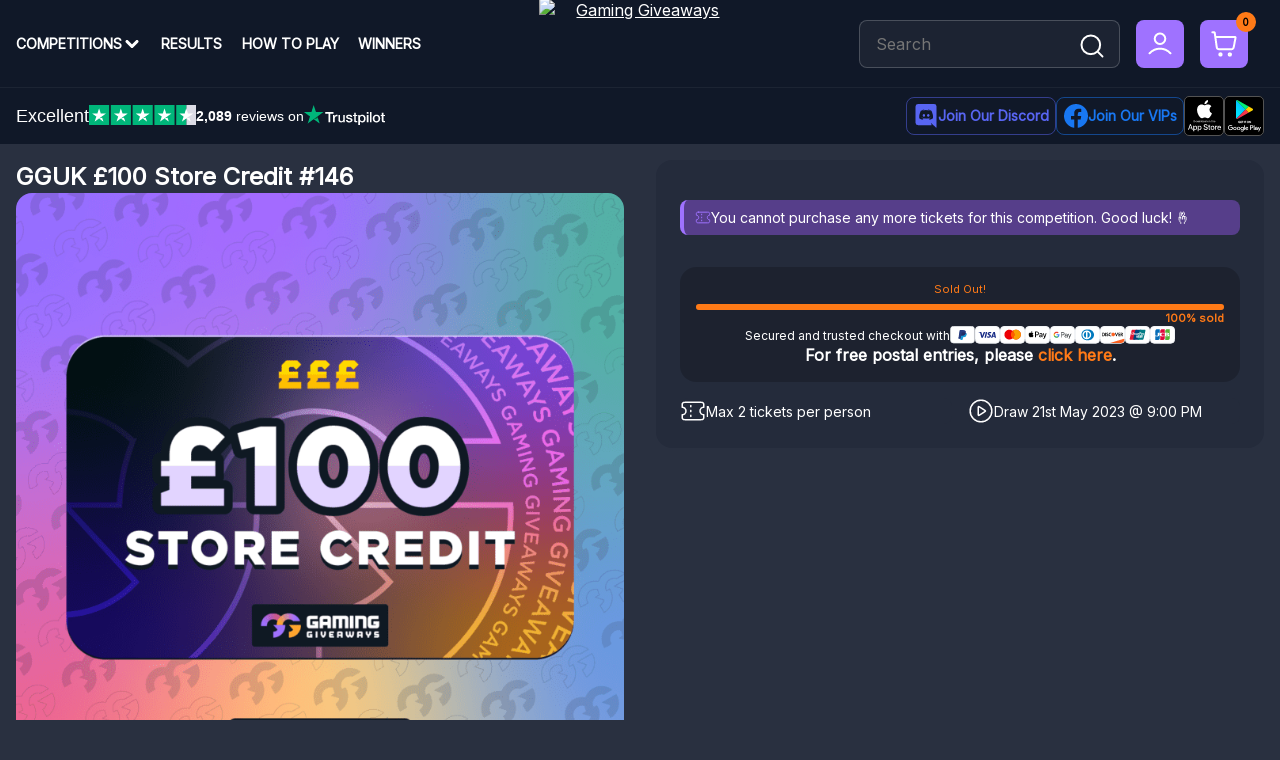

--- FILE ---
content_type: text/html; charset=UTF-8
request_url: https://www.gaminggiveaways.co.uk/competition/gguk-100-store-credit-146/
body_size: 44623
content:
<!doctype html><html lang="en-GB" prefix="og: https://ogp.me/ns#"><head><meta charset="UTF-8"><link rel="preconnect" href="https://fonts.gstatic.com/" crossorigin /><meta name="viewport" content="width=device-width, initial-scale=1"><link rel="profile" href="https://gmpg.org/xfn/11"><link rel="preconnect" href="https://fonts.googleapis.com"><link rel="preconnect" href="https://fonts.gstatic.com" crossorigin> <script type="text/javascript" data-no-optimize="1" data-spai-excluded="true">var varGtmServerSide = {"ajax":"https:\/\/www.gaminggiveaways.co.uk\/wp-admin\/admin-ajax.php","security":"9efac87893","currency":"GBP","is_custom_event_name":"","DATA_LAYER_CUSTOM_EVENT_NAME":"_stape","user_data":{"refreshed":"1768843874","visitor_ipv4":"18.227.79.139","billing_state":"","hashed":{"billing_state":""}}};</script> <title>GGUK £100 Store Credit #146 - Gaming Giveaways</title><meta name="description" content="Grab a ticket for a chance to win Gaming Giveaways store credit!"/><meta name="robots" content="follow, index, max-snippet:-1, max-video-preview:-1, max-image-preview:large"/><link rel="canonical" href="https://www.gaminggiveaways.co.uk/competition/gguk-100-store-credit-146/" /><meta property="og:locale" content="en_GB" /><meta property="og:type" content="product" /><meta property="og:title" content="GGUK £100 Store Credit #146 - Gaming Giveaways" /><meta property="og:description" content="Grab a ticket for a chance to win Gaming Giveaways store credit!" /><meta property="og:url" content="https://www.gaminggiveaways.co.uk/competition/gguk-100-store-credit-146/" /><meta property="og:site_name" content="Gaming Giveaways" /><meta property="og:updated_time" content="2026-01-17T00:22:07+00:00" /><meta property="og:image" content="https://www.gaminggiveaways.co.uk/wp-content/uploads/2022/04/GG-Store-Credit-100.png" /><meta property="og:image:secure_url" content="https://www.gaminggiveaways.co.uk/wp-content/uploads/2022/04/GG-Store-Credit-100.png" /><meta property="og:image:width" content="1080" /><meta property="og:image:height" content="1080" /><meta property="og:image:alt" content="GGUK £100 Store Credit #146" /><meta property="og:image:type" content="image/png" /><meta property="product:price:amount" content="1.99" /><meta property="product:price:currency" content="GBP" /><meta name="twitter:card" content="summary_large_image" /><meta name="twitter:title" content="GGUK £100 Store Credit #146 - Gaming Giveaways" /><meta name="twitter:description" content="Grab a ticket for a chance to win Gaming Giveaways store credit!" /><meta name="twitter:site" content="@GGUKGiveaways" /><meta name="twitter:creator" content="@GGUKGiveaways" /><meta name="twitter:image" content="https://www.gaminggiveaways.co.uk/wp-content/uploads/2022/04/GG-Store-Credit-100.png" /><meta name="twitter:label1" content="Price" /><meta name="twitter:data1" content="&pound;1.99" /><meta name="twitter:label2" content="Availability" /><meta name="twitter:data2" content="Out of stock" /> <script type="application/ld+json" class="rank-math-schema">{"@context":"https://schema.org","@graph":[{"@type":"Organization","@id":"https://www.gaminggiveaways.co.uk/#organization","name":"Gaming Giveaways","sameAs":["https://www.facebook.com/GamingGiveawaysUK/","https://twitter.com/GGUKGiveaways","https://www.facebook.com/groups/midascompetitions","https://www.instagram.com/gaminggiveawaysuk","https://www.tiktok.com/@gaminggiveawaysuk","https://www.youtube.com/channel/UCHy0pmWnumwsO6JkXrPGj_A"],"logo":{"@type":"ImageObject","@id":"https://www.gaminggiveaways.co.uk/#logo","url":"https://www.gaminggiveaways.co.uk/wp-content/uploads/2025/02/GamingGiveaways-Logo-150x150.png","contentUrl":"https://www.gaminggiveaways.co.uk/wp-content/uploads/2025/02/GamingGiveaways-Logo-150x150.png","caption":"Gaming Giveaways","inLanguage":"en-GB"}},{"@type":"WebSite","@id":"https://www.gaminggiveaways.co.uk/#website","url":"https://www.gaminggiveaways.co.uk","name":"Gaming Giveaways","publisher":{"@id":"https://www.gaminggiveaways.co.uk/#organization"},"inLanguage":"en-GB"},{"@type":"ImageObject","@id":"https://www.gaminggiveaways.co.uk/wp-content/uploads/2022/04/GG-Store-Credit-100.png","url":"https://www.gaminggiveaways.co.uk/wp-content/uploads/2022/04/GG-Store-Credit-100.png","width":"1080","height":"1080","inLanguage":"en-GB"},{"@type":"ItemPage","@id":"https://www.gaminggiveaways.co.uk/competition/gguk-100-store-credit-146/#webpage","url":"https://www.gaminggiveaways.co.uk/competition/gguk-100-store-credit-146/","name":"GGUK \u00a3100 Store Credit #146 - Gaming Giveaways","datePublished":"2023-05-18T08:07:42+01:00","dateModified":"2026-01-17T00:22:07+00:00","isPartOf":{"@id":"https://www.gaminggiveaways.co.uk/#website"},"primaryImageOfPage":{"@id":"https://www.gaminggiveaways.co.uk/wp-content/uploads/2022/04/GG-Store-Credit-100.png"},"inLanguage":"en-GB"},{"@type":"Product","name":"GGUK \u00a3100 Store Credit #146 - Gaming Giveaways","description":"Grab a ticket for a chance to win Gaming Giveaways store credit!","category":"Closed","mainEntityOfPage":{"@id":"https://www.gaminggiveaways.co.uk/competition/gguk-100-store-credit-146/#webpage"},"image":[{"@type":"ImageObject","url":"https://www.gaminggiveaways.co.uk/wp-content/uploads/2022/04/GG-Store-Credit-100.png","height":"1080","width":"1080"}],"offers":{"@type":"Offer","price":"1.99","priceCurrency":"GBP","priceValidUntil":"2027-12-31","availability":"http://schema.org/OutOfStock","itemCondition":"NewCondition","url":"https://www.gaminggiveaways.co.uk/competition/gguk-100-store-credit-146/","seller":{"@type":"Organization","@id":"https://www.gaminggiveaways.co.uk/","name":"Gaming Giveaways","url":"https://www.gaminggiveaways.co.uk","logo":""}},"@id":"https://www.gaminggiveaways.co.uk/competition/gguk-100-store-credit-146/#richSnippet"}]}</script> <link rel='dns-prefetch' href='//omnisnippet1.com' /><link rel="alternate" title="oEmbed (JSON)" type="application/json+oembed" href="https://www.gaminggiveaways.co.uk/wp-json/oembed/1.0/embed?url=https%3A%2F%2Fwww.gaminggiveaways.co.uk%2Fcompetition%2Fgguk-100-store-credit-146%2F" /><link rel="alternate" title="oEmbed (XML)" type="text/xml+oembed" href="https://www.gaminggiveaways.co.uk/wp-json/oembed/1.0/embed?url=https%3A%2F%2Fwww.gaminggiveaways.co.uk%2Fcompetition%2Fgguk-100-store-credit-146%2F&#038;format=xml" /> <script>WebFontConfig={google:{families:["Inter:wght@100..900"]}};if ( typeof WebFont === "object" && typeof WebFont.load === "function" ) { WebFont.load( WebFontConfig ); }</script><script data-optimized="1" src="https://www.gaminggiveaways.co.uk/wp-content/plugins/litespeed-cache/assets/js/webfontloader.min.js"></script><link data-optimized="2" rel="stylesheet" href="https://www.gaminggiveaways.co.uk/wp-content/litespeed/css/d8ab005e055de3943fe10ce95736e142.css?ver=a174e" /> <script id="bgfg_raffles_wallet-js-extra">var wallet = {"ajax_url":"https://www.gaminggiveaways.co.uk/wp-admin/admin-ajax.php","ajax_nonce":"7ce390c3f7"};
//# sourceURL=bgfg_raffles_wallet-js-extra</script> <script src="https://www.gaminggiveaways.co.uk/wp-content/plugins/bgfg-raffles/assets/js/202601192/wallet_account.js?ver=6.9" id="bgfg_raffles_wallet-js"></script> <script src="https://www.gaminggiveaways.co.uk/wp-includes/js/jquery/jquery.min.js" id="jquery-core-js"></script> <script src="https://www.gaminggiveaways.co.uk/wp-includes/js/jquery/jquery-migrate.min.js" id="jquery-migrate-js"></script> <script id="wc-add-to-cart-js-extra">var wc_add_to_cart_params = {"ajax_url":"/wp-admin/admin-ajax.php","wc_ajax_url":"/?wc-ajax=%%endpoint%%","i18n_view_cart":"View basket","cart_url":"https://www.gaminggiveaways.co.uk/basket/","is_cart":"","cart_redirect_after_add":"no"};
//# sourceURL=wc-add-to-cart-js-extra</script> <script id="wc-single-product-js-extra">var wc_single_product_params = {"i18n_required_rating_text":"Please select a rating","i18n_rating_options":["1 of 5 stars","2 of 5 stars","3 of 5 stars","4 of 5 stars","5 of 5 stars"],"i18n_product_gallery_trigger_text":"View full-screen image gallery","review_rating_required":"yes","flexslider":{"rtl":false,"animation":"slide","smoothHeight":true,"directionNav":false,"controlNav":"thumbnails","slideshow":false,"animationSpeed":500,"animationLoop":false,"allowOneSlide":false},"zoom_enabled":"","zoom_options":[],"photoswipe_enabled":"","photoswipe_options":{"shareEl":false,"closeOnScroll":false,"history":false,"hideAnimationDuration":0,"showAnimationDuration":0},"flexslider_enabled":""};
//# sourceURL=wc-single-product-js-extra</script> <script id="woocommerce-js-extra">var woocommerce_params = {"ajax_url":"/wp-admin/admin-ajax.php","wc_ajax_url":"/?wc-ajax=%%endpoint%%","i18n_password_show":"Show password","i18n_password_hide":"Hide password"};
//# sourceURL=woocommerce-js-extra</script> <script id="bgfg_raffles-js-extra">var local = {"ajax_url":"https://www.gaminggiveaways.co.uk/wp-admin/admin-ajax.php","nonce":"626d97d357"};
//# sourceURL=bgfg_raffles-js-extra</script> <script src="https://www.gaminggiveaways.co.uk/wp-content/themes/raffles-parent/assets/js/202601192/scripts.js?ver=6.9" id="bgfg_raffles-js"></script> <script src="https://www.gaminggiveaways.co.uk/wp-content/plugins/bgfg-raffles/assets/js/202601192/advent.js?ver=6.9" id="bgfg_raffles_advent-js"></script> <script id="bgfg_competition_single-js-extra">var bgfg_raffles_comp_single = {"ajax_url":"https://www.gaminggiveaways.co.uk/wp-admin/admin-ajax.php"};
//# sourceURL=bgfg_competition_single-js-extra</script> <script src="https://www.gaminggiveaways.co.uk/wp-content/plugins/bgfg-raffles/assets/js/202601192/competition-single.js?ver=6.9" id="bgfg_competition_single-js"></script> <script src="https://www.gaminggiveaways.co.uk/wp-content/plugins/bgfg-raffles/assets/js/202601192/tinyslider.js?ver=6.9" id="bgfg_tinyslider-js"></script> <link rel="https://api.w.org/" href="https://www.gaminggiveaways.co.uk/wp-json/" /><link rel="alternate" title="JSON" type="application/json" href="https://www.gaminggiveaways.co.uk/wp-json/wp/v2/product/189033" /><link rel="EditURI" type="application/rsd+xml" title="RSD" href="https://www.gaminggiveaways.co.uk/xmlrpc.php?rsd" /><link rel='shortlink' href='https://www.gaminggiveaways.co.uk/?p=189033' /> <script type="text/javascript">(function(c,l,a,r,i,t,y){
					c[a]=c[a]||function(){(c[a].q=c[a].q||[]).push(arguments)};t=l.createElement(r);t.async=1;
					t.src="https://www.clarity.ms/tag/"+i+"?ref=wordpress";y=l.getElementsByTagName(r)[0];y.parentNode.insertBefore(t,y);
				})(window, document, "clarity", "script", "sg9ynmdq4x");</script> <meta name="omnisend-site-verification" content="695f78bd58bebe435fc09d81"/> <script src="https://cdn.onesignal.com/sdks/web/v16/OneSignalSDK.page.js" defer></script> <script>window.OneSignalDeferred = window.OneSignalDeferred || [];
          OneSignalDeferred.push(async function(OneSignal) {
            await OneSignal.init({
              appId: "d14fcbe7-4e43-4375-8b54-326901ef1856",
              serviceWorkerOverrideForTypical: true,
              path: "https://www.gaminggiveaways.co.uk/wp-content/plugins/onesignal-free-web-push-notifications/sdk_files/",
              serviceWorkerParam: { scope: "/wp-content/plugins/onesignal-free-web-push-notifications/sdk_files/push/onesignal/" },
              serviceWorkerPath: "OneSignalSDKWorker.js",
            });
          });

          // Unregister the legacy OneSignal service worker to prevent scope conflicts
          if (navigator.serviceWorker) {
            navigator.serviceWorker.getRegistrations().then((registrations) => {
              // Iterate through all registered service workers
              registrations.forEach((registration) => {
                // Check the script URL to identify the specific service worker
                if (registration.active && registration.active.scriptURL.includes('OneSignalSDKWorker.js.php')) {
                  // Unregister the service worker
                  registration.unregister().then((success) => {
                    if (success) {
                      console.log('OneSignalSW: Successfully unregistered:', registration.active.scriptURL);
                    } else {
                      console.log('OneSignalSW: Failed to unregister:', registration.active.scriptURL);
                    }
                  });
                }
              });
            }).catch((error) => {
              console.error('Error fetching service worker registrations:', error);
            });
        }</script> <script>!function(t,e,i){if(!t.thoughtmetric){t.thoughtmetricQueue=t.thoughtmetricQueue||[],t.thoughtmetric=t.thoughtmetric||function(){t.thoughtmetricQueue.push(arguments)};var u=e.createElement("script");u.async=!0,u.src="https://w2ztvj.gaminggiveaways.co.uk/tmpixel.min.js";var h=e.getElementsByTagName("script")[0];h.parentNode.insertBefore(u,h)}}(window,document); thoughtmetric("init","ID-4616faf60289bcdc"); thoughtmetric("proxy","w2ztvj.gaminggiveaways.co.uk"); thoughtmetric("pageview");</script> <script>jQuery(document).ready(function($){
          $( 'body' ).on( 'added_to_cart', function( e, fragments, cart_hash, this_button ) {
              thoughtmetric('event', 'addToCart',{"platform":"woocommerce"});
          });
      });</script>  <script>(function(w,d,s,l,i){w[l]=w[l]||[];w[l].push({'gtm.start':new Date().getTime(),event:'gtm.js'});var f=d.getElementsByTagName(s)[0],j=d.createElement(s);j.async=true;j.src="https://gtm.gaminggiveaways.co.uk/qzgCmoangalfj.js?"+i;f.parentNode.insertBefore(j,f);})(window,document,'script','dataLayer','45K=aWQ9R1RNLVRQSDU3NkQ%3D&amp;page=1');</script> 
<noscript><style>.woocommerce-product-gallery{ opacity: 1 !important; }</style></noscript> <script type="text/javascript" id="spai_js" data-cfasync="false" data-spai-excluded="true">document.documentElement.className += " spai_has_js";
                (function(w, d){
                    var b = d.getElementsByTagName('head')[0];
                    var s = d.createElement("script");
                    var v = ("IntersectionObserver" in w) ? "" : "-compat";
                    s.async = true; // This includes the script as async.
                    s.src = "https://cdn.shortpixel.ai/assets/js/bundles/spai-lib-bg" + v
                        + ".1.1.min.js?v=3.11.1";
                    w.spaiDomain = "cdn.shortpixel.ai";
                    w.spaiData = {
                        version: "3.11.1",
                        key: "spai",
                        customKeys: [],
                        quality: "lossy",
                        convert: "auto",
                        lqip: false,
                                                rootMargin: "500px",
                        crop: false,
                        sizeBreakpoints: {"on":false,"base":50,"rate":10},
                        backgroundsMaxWidth: 1920,
                        resizeStyleBackgrounds: false,
                        nativeLazyLoad: false,
                        safeLazyBackgrounds: false,
                        asyncInitialParsing: true,
                        debug: false,
                        doSelectors: [{"selectors":"img","type":"attr","targetAttr":"src","attrType":"url","lazy":true,"resize":true}],
                        exclusions: {"selectors":{"img.zoomImg":{"lazy":1,"cdn":1,"resize":0,"lqip":0,"crop":-1},".not-lazy":{"lazy":0,"cdn":1,"resize":1,"lqip":0,"crop":0}},"urls":{"regex:\/\\\/\\\/([^\\\/]*\\.|)gravatar.com\\\/\/":{"lazy":0,"cdn":0,"resize":0,"lqip":0,"crop":-1},"path:\/wp-content\/themes\/gaming-giveaways-child\/assets\/images\/logo.png":{"lazy":0,"cdn":0,"resize":0,"lqip":0,"crop":-1}}},
                        sizeFromImageSuffix: true,
                        ajax_url: "https://www.gaminggiveaways.co.uk/wp-admin/admin-ajax.php"
                    };
                    b.appendChild(s);
                }(window, document));</script> <link rel="icon" href="https://cdn.shortpixel.ai/spai/q_lossy+ret_img+to_auto/www.gaminggiveaways.co.uk/wp-content/uploads/2025/07/cropped-GG-APP-ICON-V4@2x-2-scaled-1-32x32.png" data-spai-egr="1" sizes="32x32" /><link rel="icon" href="https://cdn.shortpixel.ai/spai/q_lossy+ret_img+to_auto/www.gaminggiveaways.co.uk/wp-content/uploads/2025/07/cropped-GG-APP-ICON-V4@2x-2-scaled-1-192x192.png" data-spai-egr="1" sizes="192x192" /><link rel="apple-touch-icon" href="https://cdn.shortpixel.ai/spai/q_lossy+ret_img+to_auto/www.gaminggiveaways.co.uk/wp-content/uploads/2025/07/cropped-GG-APP-ICON-V4@2x-2-scaled-1-180x180.png" data-spai-egr="1" /><meta name="msapplication-TileImage" content="https://www.gaminggiveaways.co.uk/wp-content/uploads/2025/07/cropped-GG-APP-ICON-V4@2x-2-scaled-1-270x270.png" /><link href="https://cdn.shortpixel.ai" rel="preconnect" crossorigin></head><body class="wp-singular product-template-default single single-product postid-189033 wp-custom-logo wp-theme-raffles-parent wp-child-theme-gaming-giveaways-child theme-raffles-parent woocommerce woocommerce-page woocommerce-no-js"><div id="page" class="site"><header id="masthead" class="site-header padd-1"><div class="container"><div class="row row-3 align-center"><button id="menu-toggle" class="menu-toggle" aria-label="Menu">
<svg class="toggle-open" width="24" height="24" viewBox="0 0 24 24" fill="none" xmlns="http://www.w3.org/2000/svg">
<path d="M3 12H21M3 6H21M3 18H21" stroke="black" stroke-width="2" stroke-linecap="round" stroke-linejoin="round" />
</svg>
<svg class="toggle-close hidden" width="24" height="24" viewBox="0 0 24 24" fill="none" xmlns="http://www.w3.org/2000/svg">
<path d="M18 6L6 18M6 6L18 18" stroke="white" stroke-width="2" stroke-linecap="round" stroke-linejoin="round" />
</svg>
</button><nav class="navbar" role="navigation"><div class="m-search"><form role="search" method="get" class="search-form" action="https://www.gaminggiveaways.co.uk/">
<label>
<input type="search" class="search-field" placeholder="Search" value="" name="s" title="Search for:" />
</label>
<button class="search-submit" aria-label="Search">
<svg width="28" height="28" viewBox="0 0 28 28" fill="none" xmlns="http://www.w3.org/2000/svg">
<path d="M24.5 24.5L19.425 19.425M22.1667 12.8333C22.1667 17.988 17.988 22.1667 12.8333 22.1667C7.67868 22.1667 3.5 17.988 3.5 12.8333C3.5 7.67868 7.67868 3.5 12.8333 3.5C17.988 3.5 22.1667 7.67868 22.1667 12.8333Z" stroke="white" stroke-width="2" stroke-linecap="round" stroke-linejoin="round" />
</svg>
</button></form></div><ul id="menu-menu-1" class="menu main-menu"><li id="menu-item-1000042" class="menu-item menu-item-type-taxonomy menu-item-object-product_cat menu-item-has-children menu-item-1000042 dropdown"><a href="https://www.gaminggiveaways.co.uk/competitions/" data-toggle="dropdown" aria-haspopup="true" aria-expanded="false" class="dropdown-toggle nav-link" id="menu-item-dropdown-1000042">Competitions</a><div class="dropdown-menu"><div class="extra-menu"><div class="container"><div class="row row-121 m-row-1"><div class="neon-container"></div><div class="row row-3 m-row-1 gap-0"><ul class="sub-menu"><li id="menu-item-1000268" class="menu-item menu-item-type-custom menu-item-object-custom menu-item-1000268"><a href="/competitions">All Comps</a></li><li id="menu-item-1000269" class="menu-item menu-item-type-custom menu-item-object-custom menu-item-1000269"><a href="/ending-soon/">Ending Soon</a></li><li id="menu-item-1285298" class="menu-item menu-item-type-custom menu-item-object-custom menu-item-1285298"><a href="https://www.gaminggiveaways.co.uk/car-competitions/">Cars</a></li><li id="menu-item-1559325" class="menu-item menu-item-type-custom menu-item-object-custom menu-item-1559325"><a href="https://www.gaminggiveaways.co.uk/watches/">Watches</a></li><li id="menu-item-1285297" class="menu-item menu-item-type-custom menu-item-object-custom menu-item-1285297"><a href="https://www.gaminggiveaways.co.uk/gaming/">Gaming</a></li></ul><ul class="sub-menu"><li id="menu-item-1285293" class="menu-item menu-item-type-custom menu-item-object-custom menu-item-1285293"><a href="https://www.gaminggiveaways.co.uk/pokemon/">Pokemon</a></li><li id="menu-item-1285294" class="menu-item menu-item-type-custom menu-item-object-custom menu-item-1285294"><a href="https://www.gaminggiveaways.co.uk/lego/">LEGO</a></li><li id="menu-item-1285301" class="menu-item menu-item-type-custom menu-item-object-custom menu-item-1285301"><a href="https://www.gaminggiveaways.co.uk/cash/">Cash</a></li></ul><ul class="sub-menu"><li id="menu-item-1000273" class="menu-item menu-item-type-custom menu-item-object-custom menu-item-1000273"><a href="/awaiting-draw/">Awaiting Draw</a></li><li id="menu-item-1000274" class="menu-item menu-item-type-post_type menu-item-object-page menu-item-1000274"><a href="https://www.gaminggiveaways.co.uk/about-us/">About Us</a></li><li id="menu-item-1494788" class="menu-item menu-item-type-post_type menu-item-object-page menu-item-1494788"><a href="https://www.gaminggiveaways.co.uk/charity-work/">Charity Work</a></li></ul></div><div class="ads-container"></div></div></div></div><div class="social-bar"><div class="container"><div class="row row-4-auto align-items-center justify-content-center"><div class="social-links row row-5">
<a class="facebook" href="https://www.facebook.com/GamingGiveawaysUK/" target="_blank">
<svg xmlns="http://www.w3.org/2000/svg" width="25" height="24" viewBox="0 0 25 24" fill="none">
<path d="M24.5 12C24.5 5.37258 19.1274 0 12.5 0C5.87258 0 0.5 5.37258 0.5 12C0.5 17.9895 4.8882 22.954 10.625 23.8542V15.4688H7.57812V12H10.625V9.35625C10.625 6.34875 12.4166 4.6875 15.1576 4.6875C16.4701 4.6875 17.8438 4.92188 17.8438 4.92188V7.875H16.3306C14.84 7.875 14.375 8.80008 14.375 9.75V12H17.7031L17.1711 15.4688H14.375V23.8542C20.1118 22.954 24.5 17.9895 24.5 12Z" fill="white" fill-opacity="0.8"/>
</svg>
</a>
<a class="instagram" href="https://www.instagram.com/gaminggiveawaysuk" target="_blank">
<svg xmlns="http://www.w3.org/2000/svg" width="25" height="24" viewBox="0 0 25 24" fill="none">
<path d="M12.5 2.16094C15.7063 2.16094 16.0859 2.175 17.3469 2.23125C18.5188 2.28281 19.1516 2.47969 19.5734 2.64375C20.1313 2.85938 20.5344 3.12188 20.9516 3.53906C21.3734 3.96094 21.6313 4.35938 21.8469 4.91719C22.0109 5.33906 22.2078 5.97656 22.2594 7.14375C22.3156 8.40937 22.3297 8.78906 22.3297 11.9906C22.3297 15.1969 22.3156 15.5766 22.2594 16.8375C22.2078 18.0094 22.0109 18.6422 21.8469 19.0641C21.6313 19.6219 21.3687 20.025 20.9516 20.4422C20.5297 20.8641 20.1313 21.1219 19.5734 21.3375C19.1516 21.5016 18.5141 21.6984 17.3469 21.75C16.0813 21.8062 15.7016 21.8203 12.5 21.8203C9.29375 21.8203 8.91406 21.8062 7.65313 21.75C6.48125 21.6984 5.84844 21.5016 5.42656 21.3375C4.86875 21.1219 4.46563 20.8594 4.04844 20.4422C3.62656 20.0203 3.36875 19.6219 3.15313 19.0641C2.98906 18.6422 2.79219 18.0047 2.74063 16.8375C2.68438 15.5719 2.67031 15.1922 2.67031 11.9906C2.67031 8.78438 2.68438 8.40469 2.74063 7.14375C2.79219 5.97187 2.98906 5.33906 3.15313 4.91719C3.36875 4.35938 3.63125 3.95625 4.04844 3.53906C4.47031 3.11719 4.86875 2.85938 5.42656 2.64375C5.84844 2.47969 6.48594 2.28281 7.65313 2.23125C8.91406 2.175 9.29375 2.16094 12.5 2.16094ZM12.5 0C9.24219 0 8.83438 0.0140625 7.55469 0.0703125C6.27969 0.126563 5.40313 0.332812 4.64375 0.628125C3.85156 0.9375 3.18125 1.34531 2.51563 2.01562C1.84531 2.68125 1.4375 3.35156 1.12813 4.13906C0.832812 4.90313 0.626563 5.775 0.570313 7.05C0.514063 8.33437 0.5 8.74219 0.5 12C0.5 15.2578 0.514063 15.6656 0.570313 16.9453C0.626563 18.2203 0.832812 19.0969 1.12813 19.8563C1.4375 20.6484 1.84531 21.3188 2.51563 21.9844C3.18125 22.65 3.85156 23.0625 4.63906 23.3672C5.40313 23.6625 6.275 23.8687 7.55 23.925C8.82969 23.9812 9.2375 23.9953 12.4953 23.9953C15.7531 23.9953 16.1609 23.9812 17.4406 23.925C18.7156 23.8687 19.5922 23.6625 20.3516 23.3672C21.1391 23.0625 21.8094 22.65 22.475 21.9844C23.1406 21.3188 23.5531 20.6484 23.8578 19.8609C24.1531 19.0969 24.3594 18.225 24.4156 16.95C24.4719 15.6703 24.4859 15.2625 24.4859 12.0047C24.4859 8.74688 24.4719 8.33906 24.4156 7.05938C24.3594 5.78438 24.1531 4.90781 23.8578 4.14844C23.5625 3.35156 23.1547 2.68125 22.4844 2.01562C21.8188 1.35 21.1484 0.9375 20.3609 0.632812C19.5969 0.3375 18.725 0.13125 17.45 0.075C16.1656 0.0140625 15.7578 0 12.5 0Z" fill="white" fill-opacity="0.8"/>
<path d="M12.5 5.83594C9.09688 5.83594 6.33594 8.59688 6.33594 12C6.33594 15.4031 9.09688 18.1641 12.5 18.1641C15.9031 18.1641 18.6641 15.4031 18.6641 12C18.6641 8.59688 15.9031 5.83594 12.5 5.83594ZM12.5 15.9984C10.2922 15.9984 8.50156 14.2078 8.50156 12C8.50156 9.79219 10.2922 8.00156 12.5 8.00156C14.7078 8.00156 16.4984 9.79219 16.4984 12C16.4984 14.2078 14.7078 15.9984 12.5 15.9984Z" fill="white" fill-opacity="0.8"/>
<path d="M20.3469 5.59214C20.3469 6.38902 19.7 7.0312 18.9078 7.0312C18.1109 7.0312 17.4688 6.38433 17.4688 5.59214C17.4688 4.79526 18.1156 4.15308 18.9078 4.15308C19.7 4.15308 20.3469 4.79995 20.3469 5.59214Z" fill="white" fill-opacity="0.8"/>
</svg>
</a>
<a class="tiktok" href="https://www.tiktok.com/@gaminggiveawaysuk" target="_blank">
<svg xmlns="http://www.w3.org/2000/svg" width="25" height="24" viewBox="0 0 25 24" fill="none">
<path d="M17.5725 0H13.5278V16.3478C13.5278 18.2957 11.9722 19.8957 10.0363 19.8957C8.10034 19.8957 6.54469 18.2957 6.54469 16.3478C6.54469 14.4348 8.06577 12.8695 9.93257 12.8V8.69567C5.81872 8.7652 2.5 12.1391 2.5 16.3478C2.5 20.5913 5.88786 24 10.0708 24C14.2538 24 17.6416 20.5565 17.6416 16.3478V7.9652C19.1627 9.07827 21.0295 9.73913 23 9.77393V5.66957C19.9579 5.56522 17.5725 3.06087 17.5725 0Z" fill="white" fill-opacity="0.8"/>
</svg>
</a>
<a class="youtube" href="https://www.youtube.com/channel/UCHy0pmWnumwsO6JkXrPGj_A" target="_blank">
<svg xmlns="http://www.w3.org/2000/svg" width="25" height="18" viewBox="0 0 25 18" fill="none">
<path d="M24.2609 4.20005C24.2609 4.20005 24.0266 2.54536 23.3047 1.8188C22.3906 0.862549 21.3688 0.857861 20.9 0.801611C17.5438 0.557861 12.5047 0.557861 12.5047 0.557861H12.4953C12.4953 0.557861 7.45625 0.557861 4.1 0.801611C3.63125 0.857861 2.60938 0.862549 1.69531 1.8188C0.973438 2.54536 0.74375 4.20005 0.74375 4.20005C0.74375 4.20005 0.5 6.14536 0.5 8.08599V9.90474C0.5 11.8454 0.739062 13.7907 0.739062 13.7907C0.739062 13.7907 0.973437 15.4454 1.69062 16.1719C2.60469 17.1282 3.80469 17.0954 4.33906 17.1985C6.26094 17.3813 12.5 17.4375 12.5 17.4375C12.5 17.4375 17.5438 17.4282 20.9 17.1891C21.3688 17.1329 22.3906 17.1282 23.3047 16.1719C24.0266 15.4454 24.2609 13.7907 24.2609 13.7907C24.2609 13.7907 24.5 11.85 24.5 9.90474V8.08599C24.5 6.14536 24.2609 4.20005 24.2609 4.20005ZM10.0203 12.1125V5.36724L16.5031 8.75161L10.0203 12.1125Z" fill="white" fill-opacity="0.8"/>
</svg>
</a></div>
<a class="border-link discord" href="https://discord.com/invite/vEgcCrCfhN" target="_blank">
<svg width="25" height="24" viewBox="0 0 25 24" fill="none" xmlns="http://www.w3.org/2000/svg">
<path d="M10.3881 10.068C9.70406 10.068 9.16406 10.668 9.16406 11.4C9.16406 12.132 9.71606 12.732 10.3881 12.732C11.0721 12.732 11.6121 12.132 11.6121 11.4C11.6241 10.668 11.0721 10.068 10.3881 10.068ZM14.7681 10.068C14.0841 10.068 13.5441 10.668 13.5441 11.4C13.5441 12.132 14.0961 12.732 14.7681 12.732C15.4521 12.732 15.9921 12.132 15.9921 11.4C15.9921 10.668 15.4521 10.068 14.7681 10.068Z" fill="#5865F2"/>
<path d="M20.6001 0H4.52006C3.16406 0 2.06006 1.104 2.06006 2.472V18.696C2.06006 20.064 3.16406 21.168 4.52006 21.168H18.1281L17.4921 18.948L19.0281 20.376L20.4801 21.72L23.0601 24V2.472C23.0601 1.104 21.9561 0 20.6001 0ZM15.9681 15.672C15.9681 15.672 15.5361 15.156 15.1761 14.7C16.7481 14.256 17.3481 13.272 17.3481 13.272C16.8561 13.596 16.3881 13.824 15.9681 13.98C15.3681 14.232 14.7921 14.4 14.2281 14.496C13.0761 14.712 12.0201 14.652 11.1201 14.484C10.4361 14.352 9.84806 14.16 9.35606 13.968C9.08006 13.86 8.78006 13.728 8.48006 13.56C8.44406 13.536 8.40806 13.524 8.37206 13.5C8.34806 13.488 8.33606 13.476 8.32406 13.464C8.10806 13.344 7.98806 13.26 7.98806 13.26C7.98806 13.26 8.56406 14.22 10.0881 14.676C9.72806 15.132 9.28406 15.672 9.28406 15.672C6.63206 15.588 5.62406 13.848 5.62406 13.848C5.62406 9.984 7.35206 6.852 7.35206 6.852C9.08006 5.556 10.7241 5.592 10.7241 5.592L10.8441 5.736C8.68406 6.36 7.68806 7.308 7.68806 7.308C7.68806 7.308 7.95206 7.164 8.39606 6.96C9.68006 6.396 10.7001 6.24 11.1201 6.204C11.1921 6.192 11.2521 6.18 11.3241 6.18C12.0561 6.084 12.8841 6.06 13.7481 6.156C14.8881 6.288 16.1121 6.624 17.3601 7.308C17.3601 7.308 16.4121 6.408 14.3721 5.784L14.5401 5.592C14.5401 5.592 16.1841 5.556 17.9121 6.852C17.9121 6.852 19.6401 9.984 19.6401 13.848C19.6401 13.848 18.6201 15.588 15.9681 15.672Z" fill="#5865F2"/>
</svg>Join Our Discord
</a>
<a class="border-link facebook" target="_blank" href="https://www.facebook.com/groups/gaminggiveaawaysvip">
<svg xmlns="http://www.w3.org/2000/svg" width="25" height="24" viewBox="0 0 25 24" fill="none">
<path d="M24.5 12C24.5 5.37258 19.1274 0 12.5 0C5.87258 0 0.5 5.37258 0.5 12C0.5 17.9895 4.8882 22.954 10.625 23.8542V15.4688H7.57812V12H10.625V9.35625C10.625 6.34875 12.4166 4.6875 15.1576 4.6875C16.4701 4.6875 17.8438 4.92188 17.8438 4.92188V7.875H16.3306C14.84 7.875 14.375 8.80008 14.375 9.75V12H17.7031L17.1711 15.4688H14.375V23.8542C20.1118 22.954 24.5 17.9895 24.5 12Z" fill="#0866ff" /></svg>
Join Facebook VIPs
</a><div class="app-links"></div></div></div></div></div></li><li id="menu-item-1000046" class="menu-item menu-item-type-post_type menu-item-object-page menu-item-1000046"><a href="https://www.gaminggiveaways.co.uk/draw-results/">Results</a></li><li id="menu-item-1000275" class="menu-item menu-item-type-post_type menu-item-object-page menu-item-1000275"><a href="https://www.gaminggiveaways.co.uk/how-to-play/">How To Play</a></li><li id="menu-item-1569394" class="menu-item menu-item-type-custom menu-item-object-custom menu-item-1569394"><a href="https://www.gaminggiveaways.co.uk/winners/">Winners</a></li></ul></nav><div class="brand text-center">
<a class="logo" href="https://www.gaminggiveaways.co.uk">
<img src="/wp-content/themes/gaming-giveaways-child/assets/images/logo.png" width="212" height="55" alt="Gaming Giveaways"/ data-spai-target="src" data-spai-orig="/wp-content/themes/gaming-giveaways-child/assets/images/logo.png" data-spai-exclude="nocdn">
</a></div><div class="utilities row align-center"><div class="search"><form role="search" method="get" class="search-form" action="https://www.gaminggiveaways.co.uk/">
<label>
<input type="search" class="search-field" placeholder="Search" value="" name="s" title="Search for:" />
</label>
<button class="search-submit" aria-label="Search">
<svg width="28" height="28" viewBox="0 0 28 28" fill="none" xmlns="http://www.w3.org/2000/svg">
<path d="M24.5 24.5L19.425 19.425M22.1667 12.8333C22.1667 17.988 17.988 22.1667 12.8333 22.1667C7.67868 22.1667 3.5 17.988 3.5 12.8333C3.5 7.67868 7.67868 3.5 12.8333 3.5C17.988 3.5 22.1667 7.67868 22.1667 12.8333Z" stroke="white" stroke-width="2" stroke-linecap="round" stroke-linejoin="round" />
</svg>
</button></form></div><div class="account">
<a
href="https://www.gaminggiveaways.co.uk/my-account/"
class="button button-icon"
data-count=""
aria-label="My Account">
<svg width="28" height="28" viewBox="0 0 28 28" fill="none" xmlns="http://www.w3.org/2000/svg">
<path d="M3.5 23.3333C6.22509 20.443 9.92485 18.6667 14 18.6667C18.0751 18.6667 21.7749 20.443 24.5 23.3333M19.25 8.75C19.25 11.6495 16.8995 14 14 14C11.1005 14 8.75 11.6495 8.75 8.75C8.75 5.85051 11.1005 3.5 14 3.5C16.8995 3.5 19.25 5.85051 19.25 8.75Z" stroke="white" stroke-width="2" stroke-linecap="round" stroke-linejoin="round" />
</svg>
</a></div><div class="minicart">
<a
href="https://www.gaminggiveaways.co.uk/checkout/"
class="button button-icon"
data-count=""
aria-label="Checkout">
<svg width="28" height="28" viewBox="0 0 28 28" fill="none" xmlns="http://www.w3.org/2000/svg">
<path d="M2.3335 2.33337H3.85735C4.14438 2.33337 4.28789 2.33337 4.40338 2.38615C4.50515 2.43267 4.5914 2.50747 4.65184 2.60164C4.72042 2.70851 4.74072 2.85058 4.78131 3.13471L5.3335 7.00004M5.3335 7.00004L6.5607 16.02C6.71644 17.1647 6.7943 17.737 7.06795 18.1678C7.30907 18.5474 7.65476 18.8492 8.06341 19.037C8.52717 19.25 9.10476 19.25 10.26 19.25H20.2442C21.3438 19.25 21.8936 19.25 22.3429 19.0522C22.7391 18.8777 23.079 18.5965 23.3245 18.24C23.6029 17.8356 23.7058 17.2955 23.9115 16.2153L25.4558 8.10801C25.5282 7.72782 25.5644 7.53772 25.5119 7.38912C25.4659 7.25877 25.3751 7.14901 25.2556 7.07939C25.1195 7.00004 24.926 7.00004 24.5389 7.00004H5.3335ZM11.6668 24.5C11.6668 25.1444 11.1445 25.6667 10.5002 25.6667C9.85583 25.6667 9.3335 25.1444 9.3335 24.5C9.3335 23.8557 9.85583 23.3334 10.5002 23.3334C11.1445 23.3334 11.6668 23.8557 11.6668 24.5ZM21.0002 24.5C21.0002 25.1444 20.4778 25.6667 19.8335 25.6667C19.1892 25.6667 18.6668 25.1444 18.6668 24.5C18.6668 23.8557 19.1892 23.3334 19.8335 23.3334C20.4778 23.3334 21.0002 23.8557 21.0002 24.5Z" stroke="white" stroke-width="2" stroke-linecap="round" stroke-linejoin="round" />
</svg>
</a></div></div></div></div></header><div class="countdown-bar padd-05"><div class="container"><div class="countdown-bar-wrap row align-center">
<a class="trustpilot-widget" href="https://uk.trustpilot.com/review/gaminggiveaways.co.uk" target="_blank" rel="noopener"><div class="tp-trustscore">
Excellent</div><div class="tp-stars">
<img src="[data-uri]" data-spai="1" height="20" alt="4.5/5 Rating" /></div><div class="tp-info"><div class="tp-reviews"><strong>2,089</strong> reviews on</div>
<img src="[data-uri]" data-spai="1" height="20" alt="Trust Pilot" /></div>
</a><div class="links d-flex gap-05">
<a class="discord" href="https://discord.com/invite/vEgcCrCfhN" target="_blank" aria-label="Discord">
<img src="[data-uri]" data-spai="1" height="24" alt="Discord" />
<span>Join Our Discord</span>
</a>
<a class="facebook" href="https://www.facebook.com/groups/gaminggiveaawaysvip" target="_blank" aria-label="Facebook">
<img src="[data-uri]" data-spai="1" height="24" alt="Facebook" />
<span>Join Our VIPs</span>
</a>
<a class="d-flex" href="https://apps.apple.com/gb/app/gaming-giveaways/id1619073040" target="_blank" rel="noopener">
<img src="[data-uri]" data-spai="1" height="40">
</a>
<a class="d-flex" href="https://play.google.com/store/apps/details?id=uk.co.gaminggiveaways.app&hl=en" target="_blank" rel="noopener">
<img src="[data-uri]" data-spai="1" height="40">
</a></div></div></div></div><div id="primary" class="content-area"><main id="main" class="site-main" role="main"> <script>thoughtmetric('event', 'viewContent',{"platform":"woocommerce"});</script> <div class="woocommerce-notices-wrapper"></div><div id="product-189033" class="product type-product post-189033 status-publish first outofstock product_cat-closed product_cat-finished has-post-thumbnail virtual product-type-bgfg_competition"><div class="container"><div class="row row-2 m-row-1 gap-2"><div class="column gap-1"><h1 class="product_title entry-title">GGUK £100 Store Credit #146</h1><div class="woocommerce-product-gallery woocommerce-product-gallery--with-images woocommerce-product-gallery--columns-4 images" data-columns="4" style="opacity: 0; transition: opacity .25s ease-in-out;"><div class="woocommerce-product-gallery__wrapper"><div class="big-slider"><div class="">
<img width="640" height="640" src="https://cdn.shortpixel.ai/spai/q_lossy+ret_img+to_auto/www.gaminggiveaways.co.uk/wp-content/uploads/2022/04/GG-Store-Credit-100-1024x1024.png" data-spai-egr="1" class="attachment-large size-large not-lazy " alt="GGUK £100 Store Credit #146" fetchpriority="high"  srcset="https://cdn.shortpixel.ai/spai/q_lossy+ret_img+to_auto/www.gaminggiveaways.co.uk/wp-content/uploads/2022/04/GG-Store-Credit-100-1024x1024.png 1024w, https://cdn.shortpixel.ai/spai/q_lossy+ret_img+to_auto/www.gaminggiveaways.co.uk/wp-content/uploads/2022/04/GG-Store-Credit-100-300x300.png 300w, https://cdn.shortpixel.ai/spai/q_lossy+ret_img+to_auto/www.gaminggiveaways.co.uk/wp-content/uploads/2022/04/GG-Store-Credit-100-150x150.png 150w, https://cdn.shortpixel.ai/spai/q_lossy+ret_img+to_auto/www.gaminggiveaways.co.uk/wp-content/uploads/2022/04/GG-Store-Credit-100-768x768.png 768w, https://cdn.shortpixel.ai/spai/q_lossy+ret_img+to_auto/www.gaminggiveaways.co.uk/wp-content/uploads/2022/04/GG-Store-Credit-100-600x600.png 600w, https://cdn.shortpixel.ai/spai/q_lossy+ret_img+to_auto/www.gaminggiveaways.co.uk/wp-content/uploads/2022/04/GG-Store-Credit-100-100x100.png 100w, https://cdn.shortpixel.ai/spai/q_lossy+ret_img+to_auto/www.gaminggiveaways.co.uk/wp-content/uploads/2022/04/GG-Store-Credit-100.png 1080w" sizes="(max-width: 640px) 100vw, 640px" rel="preload" as="image" loading="eager" /></div></div></div></div></div><div class="column gap-1"><div class="summary entry-summary"><div class="draw-container"></div><div class="cart woocommerce-info">
<svg width="16" height="17" viewBox="0 0 16 17" fill="none" xmlns="http://www.w3.org/2000/svg"><path d="M6.66683 5.83341V5.16675M6.66683 8.83341V8.16675M6.66683 11.8334V11.1667M3.46683 3.16675H12.5335C13.2802 3.16675 13.6536 3.16675 13.9388 3.31207C14.1897 3.4399 14.3937 3.64388 14.5215 3.89476C14.6668 4.17998 14.6668 4.55334 14.6668 5.30008V6.16675C13.3782 6.16675 12.3335 7.21142 12.3335 8.50008C12.3335 9.78875 13.3782 10.8334 14.6668 10.8334V11.7001C14.6668 12.4468 14.6668 12.8202 14.5215 13.1054C14.3937 13.3563 14.1897 13.5603 13.9388 13.6881C13.6536 13.8334 13.2802 13.8334 12.5335 13.8334H3.46683C2.72009 13.8334 2.34672 13.8334 2.06151 13.6881C1.81063 13.5603 1.60665 13.3563 1.47882 13.1054C1.3335 12.8202 1.3335 12.4468 1.3335 11.7001V10.8334C2.62216 10.8334 3.66683 9.78875 3.66683 8.50008C3.66683 7.21142 2.62216 6.16675 1.3335 6.16675V5.30008C1.3335 4.55334 1.3335 4.17998 1.47882 3.89476C1.60665 3.64388 1.81063 3.4399 2.06151 3.31207C2.34672 3.16675 2.72009 3.16675 3.46683 3.16675Z" stroke="white" stroke-linecap="round" stroke-linejoin="round"/></svg>You cannot purchase any more tickets for this competition. Good luck! 🤞</div><div id="ppcp-recaptcha-v2-container" style="margin:20px 0;"></div><div class="product_meta flex-col"><div class="progress" data-progress="100"><p>Sold Out!</p><div class="progress-bar"><div class="progress-bar-sold"></div></div><div class="sold">
100% sold</div></div><div class="checkout-info flex-row"><p class="checkout-message">Secured and trusted checkout with</p><div class="payment-options flex-row"><div class="payment-option">
<svg width="25" height="18" viewBox="0 0 30 22" fill="none" xmlns="http://www.w3.org/2000/svg">
<rect x="0.5" y="0.5" width="29" height="20.1765" rx="3.5" fill="white" />
<rect x="0.5" y="0.5" width="29" height="20.1765" rx="3.5" stroke="#F2F4F7" />
<path d="M12.8481 16.6424L13.0431 15.3311H10.3901L11.9117 5.59603C11.9117 5.59603 11.9117 5.55629 11.9507 5.51656C11.9507 5.51656 11.9897 5.51656 12.0288 5.51656H15.6961C16.9056 5.51656 17.7639 5.75497 18.1931 6.27152C18.3881 6.50993 18.5442 6.74834 18.5832 7.02649C18.6612 7.30464 18.6612 7.66225 18.5832 8.0596V8.37748L18.7783 8.49669C18.9344 8.57616 19.0904 8.69536 19.2075 8.81457C19.4025 9.01325 19.4806 9.29139 19.5586 9.56954C19.5976 9.88742 19.5586 10.245 19.5196 10.6821C19.4415 11.1589 19.2855 11.596 19.0514 11.9536C18.8563 12.2715 18.6222 12.5497 18.3491 12.7483C18.076 12.947 17.7639 13.106 17.3738 13.1854C17.0226 13.2649 16.6325 13.3444 16.1643 13.3444H15.8912C15.6961 13.3444 15.5011 13.4238 15.345 13.543C15.1889 13.6623 15.0719 13.8609 15.0719 14.0596V14.1788L14.6818 16.5232V16.6424H12.8481Z" fill="#253B80" />
<path d="M18.9734 8.09934C18.9734 8.17881 18.9734 8.25828 18.9734 8.33775C18.5052 10.8808 16.8276 11.7152 14.7208 11.7152H13.6284C13.3553 11.7152 13.1602 11.9139 13.1212 12.1523L12.575 15.6887L12.4189 16.6821C12.4189 16.8411 12.536 17 12.692 17H14.6037C14.8378 17 15.0329 16.8411 15.0719 16.6026V16.5232L15.462 14.2185V14.0993C15.5011 13.8609 15.6961 13.702 15.9302 13.702H16.2033C18.037 13.702 19.4806 12.947 19.9097 10.7219C20.1048 9.80795 19.9877 9.01325 19.5196 8.49669C19.3635 8.33775 19.2075 8.17881 19.0124 8.09934H18.9734Z" fill="#179BD7" />
<path d="M18.5052 7.90066C18.4272 7.90066 18.3491 7.86093 18.2711 7.82119C18.1931 7.82119 18.115 7.82119 18.037 7.78146C17.7639 7.74172 17.4128 7.70199 17.1007 7.70199H14.2136C14.1356 7.70199 14.0575 7.70199 14.0185 7.74172C13.9015 7.82119 13.7844 7.9404 13.7454 8.09934L13.1212 12.0331V12.1523C13.1212 11.8742 13.3553 11.7152 13.6284 11.7152H14.7208C16.8276 11.7152 18.4662 10.8411 18.9734 8.33775C18.9734 8.25828 18.9734 8.17881 18.9734 8.09934C18.8563 8.01987 18.7003 7.98013 18.5832 7.9404C18.5832 7.9404 18.5052 7.9404 18.4662 7.9404L18.5052 7.90066Z" fill="#222D65" />
<path d="M13.7454 8.09934C13.7454 7.9404 13.8624 7.82119 14.0185 7.74172C14.0965 7.74172 14.1356 7.70199 14.2136 7.70199H17.1007C17.4518 7.70199 17.7639 7.70199 18.037 7.78146C18.115 7.78146 18.1931 7.78146 18.2711 7.82119C18.3491 7.82119 18.4272 7.82119 18.5052 7.90066C18.5052 7.90066 18.5832 7.90066 18.6222 7.90066C18.7783 7.9404 18.8953 8.01987 19.0124 8.0596C19.1684 7.14569 19.0124 6.50993 18.5052 5.91391C17.959 5.27815 16.9836 5 15.6961 5H12.0288C11.7557 5 11.5606 5.19867 11.5216 5.43709L10 15.3311C10 15.5298 10.117 15.6887 10.3121 15.6887H12.575L13.1602 12.0331L13.7844 8.09934L13.7454 8.09934Z" fill="#253B80" />
</svg></div><div class="payment-option">
<svg width="25" height="18" viewBox="0 0 25 18" fill="none" xmlns="http://www.w3.org/2000/svg">
<rect x="0.5" y="0.5" width="24" height="16.6471" rx="3.5" fill="white" />
<rect x="0.5" y="0.5" width="24" height="16.6471" rx="3.5" stroke="#F2F4F7" />
<path fill-rule="evenodd" clip-rule="evenodd" d="M7.90448 11.6604H6.38997L5.25426 7.2002C5.20036 6.99503 5.0859 6.81365 4.91754 6.72817C4.49738 6.51333 4.03438 6.34236 3.5293 6.25613V6.08441H5.96906C6.30579 6.08441 6.55833 6.34236 6.60042 6.64194L7.18968 9.85923L8.70346 6.08441H10.1759L7.90448 11.6604ZM11.0177 11.6604H9.58736L10.7652 6.08441H12.1955L11.0177 11.6604ZM14.046 7.62913C14.0881 7.32881 14.3406 7.15709 14.6353 7.15709C15.0982 7.11398 15.6026 7.20021 16.0235 7.4143L16.276 6.21376C15.8551 6.04204 15.3921 5.95581 14.972 5.95581C13.5837 5.95581 12.5736 6.72817 12.5736 7.8001C12.5736 8.61558 13.2891 9.04376 13.7942 9.3017C14.3406 9.55891 14.5511 9.73063 14.509 9.98783C14.509 10.3736 14.0881 10.5454 13.6679 10.5454C13.1628 10.5454 12.6577 10.4168 12.1955 10.2019L11.9429 11.4032C12.448 11.6173 12.9945 11.7035 13.4996 11.7035C15.0562 11.7459 16.0235 10.9743 16.0235 9.81611C16.0235 8.35763 14.046 8.27214 14.046 7.62913ZM21.0293 11.6604L19.8936 6.08441H18.6737C18.4212 6.08441 18.1686 6.25613 18.0844 6.51333L15.9814 11.6604H17.4538L17.7477 10.8457H19.5569L19.7252 11.6604H21.0293ZM18.8842 7.58602L19.3043 9.68751H18.1265L18.8842 7.58602Z" fill="#172B85" />
</svg></div><div class="payment-option">
<svg width="25" height="18" viewBox="0 0 25 18" fill="none" xmlns="http://www.w3.org/2000/svg">
<rect x="0.5" y="0.5" width="24" height="16.6471" rx="3.5" fill="white" />
<rect x="0.5" y="0.5" width="24" height="16.6471" rx="3.5" stroke="#F2F4F7" />
<path fill-rule="evenodd" clip-rule="evenodd" d="M12.6315 12.3746C11.7608 13.1084 10.6315 13.5514 9.39742 13.5514C6.64384 13.5514 4.41162 11.3458 4.41162 8.62496C4.41162 5.90414 6.64384 3.69849 9.39742 3.69849C10.6315 3.69849 11.7608 4.1415 12.6315 4.87535C13.5021 4.1415 14.6314 3.69849 15.8655 3.69849C18.6191 3.69849 20.8513 5.90414 20.8513 8.62496C20.8513 11.3458 18.6191 13.5514 15.8655 13.5514C14.6314 13.5514 13.5021 13.1084 12.6315 12.3746Z" fill="#ED0006" />
<path fill-rule="evenodd" clip-rule="evenodd" d="M12.6313 12.3746C13.7034 11.471 14.3831 10.1264 14.3831 8.62496C14.3831 7.12352 13.7034 5.77896 12.6313 4.87535C13.502 4.1415 14.6313 3.69849 15.8654 3.69849C18.619 3.69849 20.8512 5.90414 20.8512 8.62496C20.8512 11.3458 18.619 13.5514 15.8654 13.5514C14.6313 13.5514 13.502 13.1084 12.6313 12.3746Z" fill="#F9A000" />
<path fill-rule="evenodd" clip-rule="evenodd" d="M12.6316 12.3747C13.7036 11.4711 14.3834 10.1265 14.3834 8.62507C14.3834 7.12365 13.7036 5.77909 12.6316 4.87549C11.5596 5.77909 10.8799 7.12365 10.8799 8.62507C10.8799 10.1265 11.5596 11.4711 12.6316 12.3747Z" fill="#FF5E00" />
</svg></div><div class="payment-option">
<svg width="25" height="18" viewBox="0 0 25 18" fill="none" xmlns="http://www.w3.org/2000/svg">
<rect x="0.5" y="0.5" width="24" height="16.6471" rx="3.5" fill="white" />
<rect x="0.5" y="0.5" width="24" height="16.6471" rx="3.5" stroke="#F2F4F7" />
<path fill-rule="evenodd" clip-rule="evenodd" d="M6.94775 6.13459C6.73791 6.39334 6.40216 6.59742 6.06642 6.56827C6.02445 6.21841 6.18882 5.84669 6.38118 5.61709C6.59102 5.35106 6.95824 5.16155 7.25551 5.14697C7.29048 5.51141 7.15409 5.86855 6.94775 6.13459ZM7.25199 6.6375C6.9562 6.61977 6.68631 6.7302 6.46831 6.8194C6.32803 6.8768 6.20923 6.92541 6.11885 6.92541C6.01743 6.92541 5.89373 6.8742 5.75484 6.8167C5.57285 6.74137 5.36478 6.65524 5.14659 6.65937C4.64648 6.66666 4.18133 6.96185 3.92603 7.43197C3.40143 8.37221 3.78963 9.76434 4.29674 10.5297C4.54505 10.9087 4.84233 11.3241 5.23403 11.3095C5.40635 11.3028 5.53031 11.248 5.6586 11.1912C5.80629 11.1259 5.95972 11.0581 6.19929 11.0581C6.43055 11.0581 6.57727 11.1242 6.71811 11.1876C6.85203 11.2479 6.98063 11.3058 7.17155 11.3023C7.57724 11.295 7.83254 10.9232 8.08085 10.5442C8.34882 10.1375 8.46658 9.74046 8.48445 9.68021L8.48654 9.67324C8.48611 9.67279 8.48281 9.67121 8.47697 9.66843L8.47696 9.66842C8.38738 9.62569 7.70271 9.29908 7.69615 8.42323C7.68955 7.68809 8.23921 7.31562 8.32573 7.25698L8.32575 7.25697C8.33101 7.25341 8.33455 7.25101 8.33616 7.24975C7.98642 6.71039 7.44084 6.65208 7.25199 6.6375ZM10.0604 11.2622V5.58065H12.1063C13.1625 5.58065 13.9004 6.33867 13.9004 7.44655C13.9004 8.55443 13.1485 9.31974 12.0783 9.31974H10.9067V11.2622H10.0604ZM10.9067 6.32409H11.8824C12.6168 6.32409 13.0365 6.73226 13.0365 7.45019C13.0365 8.16813 12.6168 8.57994 11.8789 8.57994H10.9067V6.32409ZM16.6948 10.5807C16.471 11.0253 15.9779 11.3059 15.4463 11.3059C14.6594 11.3059 14.1103 10.8176 14.1103 10.0814C14.1103 9.35254 14.6419 8.93344 15.6247 8.87149L16.6809 8.80589V8.49247C16.6809 8.02964 16.3906 7.77819 15.873 7.77819C15.4463 7.77819 15.135 8.00778 15.0721 8.35763H14.3097C14.3341 7.62148 14.9986 7.08576 15.8975 7.08576C16.8662 7.08576 17.4957 7.61419 17.4957 8.43417V11.2622H16.7123V10.5807H16.6948ZM15.6736 10.6317C15.2224 10.6317 14.9356 10.4058 14.9356 10.0595C14.9356 9.7024 15.2119 9.49467 15.74 9.46187L16.6808 9.39992V9.72062C16.6808 10.2527 16.2471 10.6317 15.6736 10.6317ZM20.0942 11.4845C19.755 12.4794 19.3668 12.8074 18.5414 12.8074C18.4784 12.8074 18.2686 12.8001 18.2196 12.7855V12.104C18.2721 12.1113 18.4015 12.1186 18.468 12.1186C18.8422 12.1186 19.052 11.9546 19.1814 11.5282L19.2584 11.2768L17.8244 7.14043H18.7093L19.706 10.4969H19.7235L20.7202 7.14043H21.5806L20.0942 11.4845Z" fill="black" />
</svg></div><div class="payment-option">
<svg width="25" height="18" viewBox="0 0 25 18" fill="none" xmlns="http://www.w3.org/2000/svg">
<rect x="0.5" y="0.5" width="24" height="16.6471" rx="3.5" fill="white" />
<rect x="0.5" y="0.5" width="24" height="16.6471" rx="3.5" stroke="#F2F4F7" />
<path fill-rule="evenodd" clip-rule="evenodd" d="M11.8069 11.4175V9.25967H12.9206C13.377 9.25967 13.7621 9.10675 14.0762 8.80517L14.1515 8.72871C14.7251 8.1043 14.6874 7.13157 14.0762 6.55389C13.7705 6.24805 13.3518 6.08239 12.9206 6.09089H11.1328V11.4175H11.8069ZM11.807 8.60548V6.74499H12.9376C13.1805 6.74499 13.4108 6.83844 13.5825 7.00835C13.9468 7.36516 13.9552 7.95983 13.6034 8.32938C13.4317 8.51203 13.1888 8.61398 12.9376 8.60548H11.807ZM17.2958 8.05755C17.007 7.78995 16.6134 7.65402 16.1152 7.65402C15.4746 7.65402 14.9931 7.89189 14.6749 8.36339L15.2694 8.74143C15.4871 8.41861 15.7844 8.2572 16.1612 8.2572C16.3999 8.2572 16.6301 8.3464 16.8102 8.50781C16.986 8.66073 17.0865 8.88161 17.0865 9.11523V9.2724C16.8269 9.12797 16.5003 9.05152 16.0984 9.05152C15.6295 9.05152 15.2527 9.16196 14.9722 9.38708C14.6916 9.61221 14.5493 9.90955 14.5493 10.2876C14.5409 10.6317 14.6874 10.9587 14.947 11.1796C15.2108 11.4175 15.5457 11.5364 15.9393 11.5364C16.404 11.5364 16.7725 11.3283 17.053 10.912H17.0823V11.4175H17.7271V9.17045C17.7271 8.69896 17.5847 8.32516 17.2958 8.05755ZM15.4663 10.7464C15.3281 10.6444 15.2444 10.4788 15.2444 10.3004C15.2444 10.1007 15.3365 9.93505 15.5166 9.80337C15.7008 9.67169 15.9311 9.60373 16.2033 9.60373C16.5802 9.59948 16.8733 9.68444 17.0827 9.85434C17.0827 10.1432 16.9696 10.3938 16.7477 10.6062C16.5467 10.8101 16.2745 10.9248 15.9897 10.9248C15.8013 10.929 15.6171 10.8653 15.4663 10.7464ZM19.1757 13.0189L21.4283 7.77295H20.6956L19.653 10.3895H19.6405L18.5728 7.77295H17.8401L19.3181 11.1839L18.4807 13.0189H19.1757Z" fill="#3C4043" />
<path d="M9.48001 8.79253C9.48001 8.58439 9.46326 8.37625 9.42977 8.17236H6.58691V9.34898H8.21559C8.1486 9.72702 7.93089 10.0668 7.61269 10.2792V11.0438H8.58403C9.15344 10.5128 9.48001 9.72702 9.48001 8.79253Z" fill="#4285F4" />
<path d="M6.58715 11.783C7.39939 11.783 8.08603 11.5111 8.58427 11.0439L7.61292 10.2793C7.34078 10.4662 6.99327 10.5724 6.58715 10.5724C5.80003 10.5724 5.13432 10.0329 4.89567 9.31079H3.89502V10.1009C4.40581 11.1331 5.44833 11.783 6.58715 11.783Z" fill="#34A853" />
<path d="M4.89558 9.31073C4.76996 8.93268 4.76996 8.52066 4.89558 8.13836V7.35254H3.89477C3.46346 8.21482 3.46346 9.23427 3.89477 10.0966L4.89558 9.31073Z" fill="#FBBC04" />
<path d="M6.58715 6.87679C7.01839 6.8683 7.43289 7.03396 7.74271 7.33555L8.6052 6.46052C8.05673 5.9423 7.33659 5.65771 6.58715 5.6662C5.44833 5.6662 4.40581 6.32035 3.89502 7.35254L4.89567 8.14261C5.13432 7.41625 5.80003 6.87679 6.58715 6.87679Z" fill="#EA4335" />
</svg></div><div class="payment-option">
<svg width="25" height="18" viewBox="0 0 25 18" fill="none" xmlns="http://www.w3.org/2000/svg">
<rect x="0.5" y="0.5" width="24" height="16.6471" rx="3.5" fill="white" />
<rect x="0.5" y="0.5" width="24" height="16.6471" rx="3.5" stroke="#F2F4F7" />
<path fill-rule="evenodd" clip-rule="evenodd" d="M11.646 14.1911H13.5549C16.5347 14.1911 18.9091 11.8271 19.0022 8.90686V8.86051C18.9557 5.89394 16.5347 3.4836 13.5549 3.52995H11.4132C8.5732 3.62266 6.3384 6.033 6.43152 8.90686C6.43152 11.7807 8.75943 14.1447 11.646 14.1911ZM7.36269 8.86049C7.36269 6.45015 9.36469 4.45699 11.7857 4.45699C14.2067 4.45699 16.2087 6.45015 16.2087 8.86049C16.2087 11.2708 14.2067 13.264 11.7857 13.264C9.36469 13.264 7.36269 11.2708 7.36269 8.86049ZM12.4841 11.8271V5.94027C14.1136 6.35745 15.1379 7.97979 14.7189 9.60213C14.4395 10.7146 13.6015 11.5489 12.4841 11.8271ZM8.89911 8.11885C8.48008 9.74119 9.4578 11.4099 11.0873 11.8271V5.94027C10.0165 6.21839 9.17845 7.05274 8.89911 8.11885Z" fill="#0079BE" />
</svg></div><div class="payment-option">
<svg width="25" height="18" viewBox="0 0 25 18" fill="none" xmlns="http://www.w3.org/2000/svg">
<rect x="0.5" y="0.5" width="24" height="16.6471" rx="3.5" fill="white" />
<rect x="0.5" y="0.5" width="24" height="16.6471" rx="3.5" stroke="#F2F4F7" />
<path d="M10.2944 16.9118L24.265 12.6838V13.9118C24.265 15.5686 22.9219 16.9118 21.265 16.9118H10.2944Z" fill="#FD6020" />
<path fill-rule="evenodd" clip-rule="evenodd" d="M21.6132 6.69918C22.3818 6.69918 22.8045 7.05472 22.8045 7.72631C22.8429 8.23987 22.4971 8.67443 22.0359 8.75344L23.0735 10.2151H22.2665L21.3826 8.79295H21.3057V10.2151H20.6524V6.69918H21.6132ZM21.3057 8.3189H21.4979C21.9206 8.3189 22.1128 8.12137 22.1128 7.76583C22.1128 7.44979 21.9206 7.25226 21.4979 7.25226H21.3057V8.3189ZM18.3851 10.2151H20.2297V9.62255H19.0384V8.67443H20.1913V8.08185H19.0384V7.29175H20.2297V6.69918H18.3851V10.2151ZM16.4636 9.06948L15.5797 6.69918H14.8879L16.3098 10.2941H16.6557L18.0776 6.69918H17.3859L16.4636 9.06948ZM8.66229 8.47691C8.66229 9.46454 9.43089 10.2941 10.3916 10.2941C10.6991 10.2941 10.9681 10.2151 11.2371 10.0966V9.30652C11.0449 9.54355 10.7759 9.70157 10.4685 9.70157C9.85362 9.70157 9.35403 9.22751 9.35403 8.59543V8.51642C9.3156 7.88434 9.81519 7.33126 10.4301 7.29176C10.7375 7.29176 11.0449 7.44978 11.2371 7.68681V6.89671C11.0065 6.73869 10.6991 6.69918 10.4301 6.69918C9.43089 6.62017 8.66229 7.44978 8.66229 8.47691ZM7.47095 8.04236C7.08666 7.88433 6.97137 7.80532 6.97137 7.6078C7.0098 7.37077 7.20195 7.17324 7.43253 7.21275C7.62467 7.21275 7.81682 7.33126 7.97054 7.48928L8.31641 7.01522C8.0474 6.77819 7.70153 6.62017 7.35567 6.62017C6.81765 6.58067 6.35649 7.01522 6.31806 7.56829V7.6078C6.31806 8.08186 6.51021 8.3584 7.12509 8.55592C7.27881 8.59543 7.43253 8.67444 7.58624 8.75345C7.70153 8.83246 7.77839 8.95097 7.77839 9.10899C7.77839 9.38553 7.54781 9.62256 7.31723 9.62256H7.27881C6.97137 9.62256 6.70236 9.42503 6.58707 9.1485L6.16434 9.58306C6.39492 10.0176 6.85608 10.2546 7.31723 10.2546C7.93211 10.2941 8.4317 9.82009 8.47013 9.188V9.06949C8.4317 8.59543 8.23955 8.3584 7.47095 8.04236ZM5.24202 10.2151H5.89533V6.69918H5.24202V10.2151ZM2.20605 6.69919H3.1668H3.35895C4.28127 6.73869 5.01144 7.52879 4.97301 8.47692C4.97301 8.99048 4.74243 9.46455 4.35813 9.82009C4.01226 10.0966 3.58953 10.2546 3.1668 10.2151H2.20605V6.69919ZM3.05151 9.62255C3.35895 9.66206 3.70482 9.54354 3.9354 9.34602C4.16598 9.10899 4.28127 8.79295 4.28127 8.4374C4.28127 8.12136 4.16598 7.80532 3.9354 7.56829C3.70482 7.37076 3.35895 7.25225 3.05151 7.29175H2.85936V9.62255H3.05151Z" fill="black" />
<path fill-rule="evenodd" clip-rule="evenodd" d="M13.197 6.61768C12.2362 6.61768 11.4292 7.40778 11.4292 8.43491C11.4292 9.42254 12.1978 10.2521 13.197 10.2917C14.1962 10.3312 14.9648 9.50155 15.0032 8.47442C14.9648 7.44728 14.1962 6.61768 13.197 6.61768V6.61768Z" fill="#FD6020" />
</svg></div><div class="payment-option">
<svg width="25" height="18" viewBox="0 0 25 18" fill="none" xmlns="http://www.w3.org/2000/svg">
<rect x="0.5" y="0.5" width="24" height="16.6471" rx="3.5" fill="white" />
<rect x="0.5" y="0.5" width="24" height="16.6471" rx="3.5" stroke="#F2F4F7" />
<path d="M7.73431 3.67725H11.6742C12.2241 3.67725 12.5662 4.1387 12.4379 4.70672L10.6036 12.8136C10.4742 13.3796 9.92352 13.8415 9.37317 13.8415H5.43371C4.88451 13.8415 4.54168 13.3796 4.66998 12.8136L6.50503 4.70672C6.63332 4.1387 7.18367 3.67725 7.73431 3.67725Z" fill="#E21836" />
<path d="M11.3459 3.67651H15.8766C16.4265 3.67651 16.1785 4.13797 16.0492 4.70599L14.2152 12.8129C14.0865 13.3789 14.1266 13.8408 13.5756 13.8408H9.04489C8.49387 13.8408 8.15287 13.3789 8.28232 12.8129L10.1162 4.70599C10.2464 4.13797 10.7956 3.67651 11.3459 3.67651Z" fill="#00447C" />
<path d="M15.6973 3.67651H19.6371C20.1878 3.67651 20.5299 4.13797 20.4005 4.70599L18.5666 12.8129C18.4371 13.3789 17.8861 13.8408 17.3354 13.8408H13.3974C12.8464 13.8408 12.5046 13.3789 12.6337 12.8129L14.468 4.70599C14.5963 4.13797 15.1462 3.67651 15.6973 3.67651Z" fill="#007B84" />
<path d="M8.7632 6.27457C8.35805 6.27882 8.23839 6.27457 8.20017 6.26528C8.18548 6.33714 7.91208 7.6354 7.91131 7.63649C7.85245 7.89915 7.80962 8.08638 7.66413 8.20728C7.58154 8.27756 7.48513 8.31147 7.37335 8.31147C7.19368 8.31147 7.089 8.21964 7.07143 8.04545L7.06807 7.98565C7.06807 7.98565 7.12281 7.63382 7.12281 7.63184C7.12281 7.63184 7.40975 6.44875 7.46112 6.29236C7.46381 6.28346 7.46458 6.27882 7.46525 6.27457C6.90674 6.27961 6.80773 6.27457 6.80091 6.26528C6.79717 6.27803 6.78334 6.35138 6.78334 6.35138L6.49035 7.68483L6.46519 7.79792L6.4165 8.16784C6.4165 8.27756 6.43744 8.36713 6.47912 8.44285C6.6126 8.68297 6.99336 8.71895 7.20875 8.71895C7.48628 8.71895 7.74662 8.65825 7.92255 8.54744C8.22793 8.36169 8.30782 8.07135 8.37908 7.81334L8.41211 7.68098C8.41211 7.68098 8.70769 6.45221 8.75792 6.29236C8.75984 6.28346 8.76061 6.27882 8.7632 6.27457ZM9.7689 7.26582C9.69764 7.26582 9.56743 7.28362 9.45046 7.34263C9.40802 7.36507 9.36787 7.39097 9.32552 7.41678L9.36374 7.27472L9.34281 7.2508C9.09476 7.3025 9.03926 7.30942 8.81013 7.34263L8.79092 7.35578C8.76432 7.58285 8.7407 7.75357 8.64208 8.1999C8.60453 8.3644 8.56554 8.53047 8.52646 8.69457L8.53702 8.71543C8.77181 8.70268 8.84307 8.70268 9.04713 8.70614L9.06365 8.68765C9.08958 8.55094 9.09294 8.51891 9.15037 8.24202C9.17735 8.11074 9.23362 7.82228 9.26138 7.71957C9.31237 7.69525 9.36269 7.67133 9.4107 7.67133C9.52508 7.67133 9.51115 7.77404 9.50673 7.81496C9.50184 7.88367 9.46016 8.10807 9.41743 8.30074L9.38891 8.4251C9.36903 8.51693 9.34723 8.6062 9.32735 8.69724L9.33599 8.71543C9.56743 8.70268 9.63801 8.70268 9.83564 8.70614L9.85888 8.68765C9.8946 8.47413 9.90507 8.41699 9.96845 8.10609L10.0003 7.96325C10.0623 7.68368 10.0934 7.54193 10.0465 7.42646C9.99697 7.29706 9.87808 7.26582 9.7689 7.26582ZM10.8924 7.55852C10.7694 7.58284 10.6909 7.59905 10.6129 7.60953C10.5356 7.62229 10.4602 7.63385 10.3414 7.65085L10.3319 7.65965L10.3233 7.66667C10.3109 7.75782 10.3023 7.8366 10.2858 7.92923C10.2719 8.02502 10.2505 8.13386 10.2156 8.29025C10.1887 8.40996 10.1747 8.45168 10.1594 8.49379C10.1444 8.5359 10.1279 8.57683 10.0975 8.69456L10.1046 8.70544L10.1106 8.71542C10.2217 8.70998 10.2944 8.70613 10.3691 8.70544C10.4437 8.70267 10.521 8.70544 10.6407 8.70613L10.6511 8.69733L10.6624 8.68764C10.6797 8.58147 10.6823 8.5529 10.6928 8.50111C10.7033 8.44555 10.7213 8.36864 10.7656 8.16322C10.7866 8.06674 10.8099 7.97055 10.8316 7.87209C10.8542 7.77403 10.8778 7.67745 10.9003 7.58096L10.8969 7.5693L10.8924 7.55852ZM10.895 7.16388C10.7832 7.09596 10.587 7.11751 10.455 7.21133C10.3233 7.30326 10.3083 7.43375 10.4197 7.50255C10.5296 7.56859 10.7266 7.54892 10.8574 7.45431C10.9888 7.3604 11.0052 7.2311 10.895 7.16388ZM11.571 8.73671C11.7972 8.73671 12.029 8.67255 12.2035 8.48215C12.3377 8.32774 12.3993 8.098 12.4206 8.0034C12.49 7.68983 12.4359 7.54343 12.3681 7.45426C12.2649 7.31834 12.0827 7.27474 11.8936 7.27474C11.7799 7.27474 11.5091 7.28631 11.2975 7.48708C11.1456 7.6319 11.0754 7.82843 11.033 8.01684C10.9903 8.20882 10.9411 8.55442 11.2499 8.68303C11.3451 8.72514 11.4825 8.73671 11.571 8.73671ZM11.5533 8.03118C11.6055 7.79373 11.667 7.59444 11.8241 7.59444C11.9473 7.59444 11.9562 7.74272 11.9014 7.98096C11.8916 8.03385 11.8467 8.23047 11.7859 8.3142C11.7435 8.37598 11.6933 8.41345 11.6377 8.41345C11.6212 8.41345 11.523 8.41345 11.5215 8.26329C11.5207 8.18915 11.5354 8.11343 11.5533 8.03118ZM12.9859 8.70617L13.0036 8.68768C13.0286 8.55097 13.0328 8.51884 13.0883 8.24205C13.116 8.11077 13.1735 7.82231 13.2004 7.7196C13.2515 7.69518 13.301 7.67126 13.3505 7.67126C13.4641 7.67126 13.4503 7.77397 13.4458 7.81489C13.4417 7.8837 13.4 8.108 13.3565 8.30067L13.3295 8.42503C13.3089 8.51696 13.2864 8.60613 13.2665 8.69727L13.2752 8.71546C13.5074 8.70271 13.5753 8.70271 13.774 8.70617L13.798 8.68768C13.8329 8.47406 13.8423 8.41692 13.9076 8.10612L13.9387 7.96318C14.001 7.68361 14.0325 7.54196 13.9864 7.42649C13.9354 7.29709 13.8157 7.26585 13.7081 7.26585C13.6367 7.26585 13.5058 7.28355 13.3895 7.34266C13.348 7.3651 13.3063 7.39091 13.2654 7.41681L13.301 7.27475L13.2819 7.25073C13.0339 7.30253 12.9773 7.30945 12.7484 7.34266L12.7309 7.35581C12.7031 7.58288 12.6805 7.75351 12.5819 8.19993C12.5444 8.36443 12.5054 8.5305 12.4664 8.6946L12.4769 8.71546C12.712 8.70271 12.7822 8.70271 12.9859 8.70617ZM14.6919 8.71541C14.7065 8.64206 14.7933 8.2073 14.794 8.2073C14.794 8.2073 14.8679 7.88829 14.8724 7.87673C14.8724 7.87673 14.8956 7.84351 14.9189 7.83036H14.9531C15.2756 7.83036 15.6399 7.83036 15.9254 7.61417C16.1196 7.46589 16.2524 7.24692 16.3117 6.98081C16.3271 6.91556 16.3384 6.83796 16.3384 6.76036C16.3384 6.65844 16.3185 6.55761 16.2611 6.47882C16.1155 6.26915 15.8256 6.2653 15.4909 6.26371C15.4899 6.26371 15.3259 6.2653 15.3259 6.2653C14.8975 6.27073 14.7257 6.26915 14.6552 6.26025C14.6492 6.29238 14.638 6.34952 14.638 6.34952C14.638 6.34952 14.4845 7.08164 14.4845 7.08282C14.4845 7.08282 14.1173 8.63939 14.1 8.71274C14.4741 8.7081 14.6274 8.7081 14.6919 8.71541ZM14.9763 7.41488C14.9763 7.41488 15.1394 6.68424 15.1387 6.68701L15.144 6.64954L15.1463 6.62098L15.2115 6.62789C15.2115 6.62789 15.548 6.65765 15.5558 6.65844C15.6886 6.71133 15.7434 6.84765 15.7052 7.02559C15.6703 7.1882 15.5678 7.32492 15.4362 7.39096C15.3278 7.44691 15.195 7.45155 15.0581 7.45155H14.9696L14.9763 7.41488ZM15.9921 8.04471C15.949 8.23392 15.8995 8.57952 16.2067 8.70269C16.3046 8.74559 16.3924 8.75834 16.4816 8.7537C16.5758 8.74846 16.6631 8.69982 16.744 8.62983C16.7367 8.6586 16.7294 8.68737 16.7221 8.71623L16.736 8.73472C16.957 8.72513 17.0255 8.72513 17.2649 8.72701L17.2866 8.71C17.3216 8.49846 17.3545 8.29304 17.4454 7.88832C17.4896 7.69447 17.5338 7.50249 17.5792 7.30943L17.5721 7.28818C17.3249 7.33533 17.2589 7.34541 17.0211 7.38011L17.0031 7.39524C17.0007 7.41491 16.9982 7.43379 16.9958 7.45267C16.9589 7.39118 16.9053 7.33869 16.8226 7.30597C16.7169 7.26317 16.4685 7.31833 16.2551 7.51841C16.1051 7.66125 16.033 7.85699 15.9921 8.04471ZM16.5113 8.05628C16.5642 7.82308 16.625 7.62577 16.7825 7.62577C16.8821 7.62577 16.9345 7.72037 16.9238 7.8817C16.9154 7.92193 16.9063 7.96434 16.8954 8.01229C16.8797 8.08158 16.8626 8.15029 16.8459 8.21909C16.829 8.26615 16.8094 8.31053 16.7878 8.34009C16.7472 8.3992 16.6508 8.43588 16.5953 8.43588C16.5796 8.43588 16.4824 8.43588 16.479 8.28839C16.4782 8.21494 16.4929 8.13932 16.5113 8.05628ZM19.2223 7.28629L19.2032 7.26385C18.9586 7.31486 18.9143 7.32296 18.6896 7.3542L18.6731 7.3712C18.6723 7.37397 18.6716 7.37822 18.6705 7.38208L18.6697 7.37822C18.5024 7.77552 18.5073 7.68981 18.3711 8.00259C18.3704 7.98835 18.3704 7.97946 18.3696 7.96433L18.3355 7.28629L18.3141 7.26385C18.0579 7.31486 18.0518 7.32296 17.8152 7.3542L17.7968 7.3712C17.7942 7.37931 17.7942 7.38821 17.7927 7.39789L17.7942 7.40135C17.8238 7.55695 17.8167 7.52225 17.8463 7.76781C17.8602 7.88831 17.8786 8.00951 17.8924 8.12853C17.9158 8.32772 17.9288 8.42579 17.9574 8.72977C17.7976 9.00122 17.7597 9.10393 17.6059 9.34217L17.6069 9.34454L17.4986 9.5209C17.4862 9.53949 17.475 9.55224 17.4592 9.55767C17.442 9.56647 17.4195 9.56805 17.3883 9.56805H17.3283L17.239 9.87352L17.5451 9.87895C17.7248 9.87816 17.8377 9.79166 17.8985 9.67541L18.0909 9.33594H18.0879L18.1081 9.31202C18.2376 9.02514 19.2223 7.28629 19.2223 7.28629ZM15.9921 11.2981H15.8623L16.3428 9.66192H16.5022L16.5529 9.49337L16.5577 9.6808C16.5518 9.79666 16.6403 9.89937 16.8729 9.88236H17.1419L17.2345 9.56731H17.1333C17.0751 9.56731 17.0481 9.55219 17.0514 9.51976L17.0465 9.32907H16.5484V9.33006C16.3874 9.33352 15.9065 9.34598 15.8091 9.37267C15.6913 9.40391 15.5671 9.49584 15.5671 9.49584L15.6159 9.3271H15.1499L15.0529 9.66192L14.5659 11.3231H14.4714L14.3787 11.6359H15.3068L15.2756 11.7401H15.7329L15.7633 11.6359H15.8916L15.9921 11.2981ZM15.6114 9.99437C15.5368 10.0156 15.3979 10.0801 15.3979 10.0801L15.5214 9.66192H15.8916L15.8023 9.96659C15.8023 9.96659 15.6879 9.97351 15.6114 9.99437ZM15.6185 10.5917C15.6185 10.5917 15.5022 10.6068 15.4256 10.6246C15.3503 10.6481 15.2089 10.7222 15.2089 10.7222L15.3364 10.2871H15.7086L15.6185 10.5917ZM15.411 11.3019H15.0397L15.1473 10.9347H15.5175L15.411 11.3019ZM16.3053 10.2871H16.8406L16.7637 10.5435H16.2213L16.1399 10.8239H16.6145L16.2551 11.3447C16.23 11.383 16.2074 11.3965 16.1823 11.4073C16.1572 11.4204 16.1241 11.4359 16.0859 11.4359H15.9543L15.8638 11.7429H16.2082C16.3872 11.7429 16.4929 11.6591 16.571 11.5491L16.8174 11.2019L16.8703 11.5544C16.8815 11.6204 16.9276 11.6591 16.9588 11.6741C16.9933 11.6919 17.0289 11.7224 17.0793 11.727C17.1332 11.7294 17.1722 11.7312 17.1981 11.7312H17.3673L17.4689 11.3876H17.4022C17.3639 11.3876 17.2979 11.381 17.2867 11.3686C17.2754 11.3536 17.2754 11.3305 17.2694 11.2953L17.2157 10.942H16.9959L17.0923 10.8239H17.6336L17.7169 10.5435H17.2157L17.2938 10.2871H17.7934L17.8861 9.97084H16.3965L16.3053 10.2871ZM11.7844 11.3733L11.9093 10.9455H12.4228L12.5166 10.6273H12.0027L12.0811 10.3639H12.5834L12.6764 10.0558H11.4198L11.3286 10.3639H11.6141L11.538 10.6273H11.2517L11.1568 10.9509H11.4422L11.2757 11.517C11.2533 11.5919 11.2863 11.6205 11.3072 11.6553C11.3286 11.6892 11.3503 11.7116 11.3991 11.7244C11.4494 11.7359 11.4839 11.7428 11.5308 11.7428H12.1097L12.2128 11.3903L11.9562 11.4266C11.9066 11.4266 11.7694 11.4205 11.7844 11.3733ZM11.8433 9.32517L11.7132 9.56726C11.6853 9.62015 11.6603 9.65297 11.6377 9.6681C11.6178 9.68085 11.5784 9.68619 11.5214 9.68619H11.4535L11.3628 9.9959H11.5882C11.6967 9.9959 11.7799 9.95497 11.8197 9.93451C11.8624 9.91098 11.8736 9.92443 11.9067 9.89161L11.9828 9.82369H12.6869L12.7804 9.50123H12.265L12.3549 9.32517H11.8433ZM12.8828 11.3795C12.8708 11.3617 12.8794 11.3304 12.8978 11.2652L13.0902 10.6095H13.7748C13.8746 10.608 13.9466 10.6068 13.9935 10.6033C14.0438 10.5979 14.0985 10.5794 14.1582 10.5462C14.2197 10.5114 14.2512 10.4747 14.2778 10.4326C14.3075 10.3906 14.3551 10.2987 14.396 10.1569L14.6379 9.32712L13.9275 9.33137C13.9275 9.33137 13.7087 9.36458 13.6124 9.40126C13.5152 9.44218 13.3764 9.55646 13.3764 9.55646L13.4405 9.32899H13.0017L12.3873 11.4266C12.3655 11.5081 12.3509 11.5672 12.3475 11.6027C12.3463 11.6409 12.3944 11.6788 12.4255 11.7073C12.4623 11.7359 12.5166 11.7313 12.5688 11.7359C12.6236 11.7402 12.7016 11.7428 12.8092 11.7428H13.1465L13.25 11.383L12.9481 11.4124C12.9158 11.4124 12.8925 11.3946 12.8828 11.3795ZM13.2144 10.1666H13.9334L13.8877 10.3141C13.8813 10.3175 13.8659 10.3068 13.7928 10.3157H13.1701L13.2144 10.1666ZM13.3584 9.67192H14.0835L14.0314 9.84956C14.0314 9.84956 13.6896 9.8461 13.6349 9.85648C13.394 9.89939 13.2534 10.0319 13.2534 10.0319L13.3584 9.67192ZM13.9038 10.808C13.8979 10.83 13.8885 10.8435 13.8753 10.8536C13.8607 10.8633 13.8371 10.8667 13.8018 10.8667H13.6994L13.7054 10.6871H13.2792L13.262 11.5652C13.2613 11.6286 13.2672 11.6653 13.3123 11.6946C13.3573 11.7313 13.4961 11.7359 13.6829 11.7359H13.9499L14.0463 11.4072L13.8138 11.4204L13.7365 11.425C13.726 11.4204 13.7159 11.4161 13.7047 11.4046C13.6949 11.3946 13.6783 11.4007 13.681 11.3374L13.6829 11.1123L13.9267 11.1019C14.0583 11.1019 14.1146 11.0578 14.1626 11.0158C14.2084 10.9755 14.2234 10.9293 14.2407 10.8667L14.2816 10.6674H13.9466L13.9038 10.808Z" fill="#FEFEFE" />
</svg></div><div class="payment-option">
<svg width="25" height="18" viewBox="0 0 25 18" fill="none" xmlns="http://www.w3.org/2000/svg">
<rect x="0.5" y="0.5" width="24" height="16.6471" rx="3.5" fill="white" />
<rect x="0.5" y="0.5" width="24" height="16.6471" rx="3.5" stroke="#F2F4F7" />
<path d="M16.163 8.78985C16.5537 8.79834 16.9465 8.7726 17.3356 8.80322C17.7296 8.87673 17.8246 9.47322 17.4745 9.66858C17.2357 9.79728 16.952 9.71652 16.693 9.73921H16.163V8.78985ZM17.5615 7.71529C17.6483 8.02163 17.353 8.29668 17.0579 8.25449H16.163C16.1693 7.96561 16.1508 7.65205 16.1721 7.37837C16.5306 7.38847 16.8924 7.35778 17.2488 7.39442C17.402 7.43289 17.5301 7.55878 17.5615 7.71529ZM19.7151 3.17238C19.7317 3.75741 19.7175 4.37336 19.7223 4.97026C19.7212 7.39702 19.7246 9.82372 19.7204 12.2506C19.7047 13.1601 18.8986 13.9504 17.9955 13.9685C17.0914 13.9722 16.1872 13.9691 15.283 13.9701V10.3013C16.2681 10.2963 17.2538 10.3117 18.2386 10.2937C18.6954 10.265 19.1958 9.96355 19.217 9.46082C19.2708 8.95592 18.7948 8.60669 18.3429 8.55154C18.1691 8.54702 18.1742 8.50089 18.3429 8.48077C18.7739 8.38761 19.1124 7.94147 18.9856 7.49467C18.8775 7.02473 18.3581 6.84285 17.9261 6.84375C17.0452 6.83777 16.1641 6.84292 15.2832 6.84118C15.2889 6.15626 15.2713 5.47062 15.2926 4.7862C15.3624 3.89313 16.1888 3.15664 17.0793 3.17262C17.958 3.17248 18.8366 3.17248 19.7151 3.17245V3.17238Z" fill="url(#paint0_linear_1578_22225)" />
<path d="M5.32812 4.87887C5.35062 3.97082 6.16008 3.18703 7.06211 3.17375C7.96284 3.17098 8.8637 3.17335 9.76443 3.17255C9.76195 6.21069 9.76931 9.24915 9.76072 12.2871C9.72602 13.1841 8.92537 13.953 8.03317 13.9689C7.13074 13.9721 6.22821 13.9693 5.32575 13.9702V10.1778C6.20234 10.3849 7.12158 10.473 8.01586 10.3357C8.55041 10.2497 9.13527 9.98715 9.31625 9.43257C9.44943 8.95819 9.37445 8.45894 9.39427 7.97206V6.84134H7.84664C7.83969 7.58917 7.86088 8.3383 7.83544 9.08522C7.79373 9.54433 7.33907 9.83602 6.90607 9.82044C6.36908 9.82613 5.30495 9.43127 5.30495 9.43127C5.30228 8.03016 5.32053 6.27547 5.32812 4.879V4.87887Z" fill="url(#paint1_linear_1578_22225)" />
<path d="M10.3416 7.29734C10.2602 7.31463 10.3253 7.01986 10.3044 6.90804C10.31 6.20103 10.2928 5.49325 10.3139 4.78674C10.3835 3.88989 11.2161 3.15156 12.1103 3.17256H14.7433C14.7408 6.21069 14.7482 9.24916 14.7396 12.2871C14.7049 13.1841 13.9042 13.953 13.0119 13.9689C12.1095 13.9723 11.2069 13.9694 10.3044 13.9703V9.81513C10.9208 10.3209 11.7585 10.3996 12.5264 10.401C13.1053 10.4008 13.6809 10.3115 14.2431 10.178V9.41677C13.6095 9.73253 12.8647 9.9331 12.1624 9.75169C11.6725 9.62974 11.3168 9.15626 11.3248 8.65066C11.268 8.12486 11.5762 7.56975 12.0929 7.41344C12.7344 7.2126 13.4336 7.36621 14.0349 7.62732C14.1638 7.69477 14.2945 7.77844 14.243 7.5631V6.96477C13.2373 6.72549 12.167 6.63744 11.1566 6.89774C10.8642 6.98024 10.5792 7.10537 10.3416 7.29741V7.29734Z" fill="url(#paint2_linear_1578_22225)" />
<defs>
<linearGradient id="paint0_linear_1578_22225" x1="15.2527" y1="8.34038" x2="19.6943" y2="8.34038" gradientUnits="userSpaceOnUse">
<stop stop-color="#58B03A" />
<stop offset="1" stop-color="#55B330" />
</linearGradient>
<linearGradient id="paint1_linear_1578_22225" x1="5.23131" y1="8.67479" x2="9.69165" y2="8.67479" gradientUnits="userSpaceOnUse">
<stop stop-color="#0F6EB6" />
<stop offset="1" stop-color="#006DBA" />
</linearGradient>
<linearGradient id="paint2_linear_1578_22225" x1="10.2979" y1="8.44515" x2="14.7425" y2="8.44515" gradientUnits="userSpaceOnUse">
<stop stop-color="#DE0D3D" />
<stop offset="1" stop-color="#E30138" />
</linearGradient>
</defs>
</svg></div></div></div><p class="postal-rules">For free postal entries, please <a href="https://www.gaminggiveaways.co.uk/legal/competition-terms-conditions/#postal-entry">click here</a>.</p></div><section class="rules"><div class="container"><div class="row"><div class="rules-container "><div class="rules-slider row m-row-1 row-2 align-center"><div class="trust-point"><div class="flex-row align-center">
<svg width="26" height="26" viewBox="0 0 26 26" fill="none" xmlns="http://www.w3.org/2000/svg">
<path d="M10.8333 8.66658V7.58325M10.8333 13.5416V12.4583M10.8333 18.4166V17.3333M5.63329 4.33325H20.3666C21.5801 4.33325 22.1868 4.33325 22.6503 4.5694C23.058 4.77713 23.3894 5.10859 23.5971 5.51627C23.8333 5.97975 23.8333 6.58647 23.8333 7.79992V9.20825C21.7392 9.20825 20.0416 10.9058 20.0416 12.9999C20.0416 15.094 21.7392 16.7916 23.8333 16.7916V18.1999C23.8333 19.4134 23.8333 20.0201 23.5971 20.4836C23.3894 20.8912 23.058 21.2227 22.6503 21.4304C22.1868 21.6666 21.5801 21.6666 20.3666 21.6666H5.63329C4.41985 21.6666 3.81312 21.6666 3.34965 21.4304C2.94196 21.2227 2.6105 20.8912 2.40278 20.4836C2.16663 20.0201 2.16663 19.4134 2.16663 18.1999V16.7916C4.26071 16.7916 5.95829 15.094 5.95829 12.9999C5.95829 10.9058 4.26071 9.20825 2.16663 9.20825V7.79992C2.16663 6.58647 2.16663 5.97975 2.40278 5.51627C2.6105 5.10859 2.94196 4.77713 3.34965 4.5694C3.81312 4.33325 4.41985 4.33325 5.63329 4.33325Z" stroke="#122620" stroke-width="2" stroke-linecap="round" stroke-linejoin="round" />
</svg><p>Max 2 tickets per person</p></div></div><div class="trust-point"><div class="flex-row align-center">
<svg width="26" height="26" viewBox="0 0 26 26" fill="none" xmlns="http://www.w3.org/2000/svg">
<path d="M13.0001 23.8334C18.9832 23.8334 23.8334 18.9832 23.8334 13.0001C23.8334 7.017 18.9832 2.16675 13.0001 2.16675C7.017 2.16675 2.16675 7.017 2.16675 13.0001C2.16675 18.9832 7.017 23.8334 13.0001 23.8334Z" stroke="#122620" stroke-width="2" stroke-linecap="round" stroke-linejoin="round" />
<path d="M10.2917 9.71253C10.2917 9.19547 10.2917 8.93694 10.3998 8.79261C10.494 8.66683 10.6381 8.58814 10.7948 8.57694C10.9747 8.5641 11.1921 8.7039 11.6271 8.9835L16.741 12.2711C17.1185 12.5137 17.3072 12.635 17.3724 12.7893C17.4293 12.924 17.4293 13.0761 17.3724 13.2109C17.3072 13.3652 17.1185 13.4865 16.741 13.7291L11.6271 17.0167C11.1921 17.2963 10.9747 17.4361 10.7948 17.4232C10.6381 17.412 10.494 17.3333 10.3998 17.2076C10.2917 17.0632 10.2917 16.8047 10.2917 16.2876V9.71253Z" stroke="#122620" stroke-width="2" stroke-linecap="round" stroke-linejoin="round" />
</svg><p>Draw 21st May 2023 @ 9:00 PM</p></div></div></div></div></div></div></section></div></div></div></div><div class="woocommerce-tabs wc-tabs-wrapper padd-1"><div class="tab-nav-wrap"><div class="container"><div class="row"><ul class="tabs wc-tabs" role="tablist"><li class="description_tab" id="tab-title-description">
<a href="#tab-description" role="tab" aria-controls="tab-description">
Description                                </a></li><li class="rules_tab" id="tab-title-rules">
<a href="#tab-rules" role="tab" aria-controls="tab-rules">
Rules                                </a></li><li class="faqs_tab" id="tab-title-faqs">
<a href="#tab-faqs" role="tab" aria-controls="tab-faqs">
FAQs                                </a></li></ul></div></div></div><div class="container"><div class="row"><div class="woocommerce-Tabs-panel woocommerce-Tabs-panel--description panel entry-content wc-tab" id="tab-description" role="tabpanel" aria-labelledby="tab-title-description"><p><strong>Grab a ticket for a chance to win Gaming Giveaways store credit!</strong></p></div><div class="woocommerce-Tabs-panel woocommerce-Tabs-panel--rules panel entry-content wc-tab" id="tab-rules" role="tabpanel" aria-labelledby="tab-title-rules"><p>This competition is open to UK residents aged 18 or over.</p>
You can enter this competition up to  times.<p>This competition will close at 9:00 pm on May 21, 2023.</p><p>To enter for free, please see our terms & conditions.</p><p>Your ticket numbers are selected at random and appear on your order confirmation once you have entered the competition.</p><p>By entering our competitions, you confirm that you have read and agreed to our terms & conditions.</p></div><div class="woocommerce-Tabs-panel woocommerce-Tabs-panel--faqs panel entry-content wc-tab" id="tab-faqs" role="tabpanel" aria-labelledby="tab-title-faqs"><h3>How many times can I enter this competition?</h3><p>You can enter this competition up to  times.</p><h3>How do I get my ticket number(s)?</h3><p>Once your order has been placed your ticket number(s) will be randomly allocated and will show on your order confirmation. They will also be emailed to you, and will be available in the My Account area.</p><h3>How is the winner selected?</h3><p>The draw is done live on Facebook using a random number generator to determine the winning ticket number. You’ll be contacted directly if you have won.</p><h3>How will the winner be announced?</h3><p>The winner will be selected and announced during our Facebook live draw. After the live draw finishes, within 12 hours we will announce the winner across all social media channels as well as updating our website with the winner’s details. As well as this, our E-mail newsletter will announce all of the winners from the latest live draw. We will contact the winner directly via E-mail and Telephone.</p><h3>Can the draw date change?</h3><p>If all the entries are sold sooner the draw will be brought forward. Keep updated on the confirmed draw date via our Facebook page and website.</p><h3>How will the winner receive the prize?</h3><p>We will contact the winner and organise delivery directly with them, we typically use ParcelForce24 courier service with tracking to ensure the product arrives efficiently.</p><h3>Is there a cash alternative?</h3><p>At our discretion we may offer the winner a cash alternative at a like for like value of the prize they won.</p></div></div></div></div></div><div class="sticky-cta"><div class="container"><div class="row m-row-1 row-2 align-items-center"><div class="sticky-cta-left"><h2>GGUK £100 Store Credit #146</h2><div class="comp-draw-date flex-row"><div class="ends-in">
<svg width="20" height="20" viewBox="0 0 20 20" fill="none" xmlns="http://www.w3.org/2000/svg">
<path d="M4.1665 2.5L1.6665 5M18.3332 5L15.8332 2.5M4.99984 15.8333L3.33317 17.5M14.9998 15.8333L16.6665 17.5M9.99984 7.5V10.8333L11.6665 12.5M9.99984 17.5C11.7679 17.5 13.4636 16.7976 14.7139 15.5474C15.9641 14.2971 16.6665 12.6014 16.6665 10.8333C16.6665 9.06522 15.9641 7.36953 14.7139 6.11929C13.4636 4.86905 11.7679 4.16667 9.99984 4.16667C8.23173 4.16667 6.53603 4.86905 5.28579 6.11929C4.03555 7.36953 3.33317 9.06522 3.33317 10.8333C3.33317 12.6014 4.03555 14.2971 5.28579 15.5474C6.53603 16.7976 8.23173 17.5 9.99984 17.5Z" stroke="#9F72FF" stroke-linecap="round" stroke-linejoin="round"></path>
</svg> Ends in:</div><div class="countdown-container"><div id="sticky-prod-countdown" class="countdown product-box-countdown" data-draw_date="2023-05-21 21:00:00" data-draw_type="live"></div></div></div></div><div class="sticky-cta-right"><form class="cart sticky-cart-form" action="https://www.gaminggiveaways.co.uk/competition/gguk-100-store-credit-146/" method="post" enctype="multipart/form-data"><div class="qty-slider" data-sync="189033"><buton type="button" class="qty-slider-button qty-slider-button-minus">
-
</buton>
<label class="qty-slider-container">
<input class="qty-slider-input" type="range" name="quantity" min="1" max="" step="1" value="0" />
</label><buton type="button" class="qty-slider-button qty-slider-button-plus">
+
</buton></div><div class="add-to-cart-button-wrapper">
<button name="add-to-cart" value="189033" class="btn btn-primary btn-primary-lg add_to_cart_button ajax_add_to_cart  alt" data-product_id="189033">
Add to basket <svg width="28" height="28" viewBox="0 0 28 28" fill="none" xmlns="http://www.w3.org/2000/svg">
<path d="M10.5 21L17.5 14L10.5 7" stroke="black" stroke-width="3" stroke-linecap="round" stroke-linejoin="round"></path>
</svg>
</button></div><div class="price" data-price="1.99">
£1.99 per entry</div></form></div></div></div></div> <script type='text/javascript'>omnisend_product = {"title":"GGUK \u00a3100 Store Credit #146","status":null,"description":"<strong>Grab a ticket for a chance to win Gaming Giveaways store credit!<\/strong>","currency":"GBP","tags":[],"images":[],"variants":{"189033":{"variantID":"189033","title":"GGUK \u00a3100 Store Credit #146","status":null,"price":199,"imageID":"120405","imageUrl":"https:\/\/www.gaminggiveaways.co.uk\/wp-content\/uploads\/2022\/04\/GG-Store-Credit-100.png"}},"productID":"189033","productUrl":"https:\/\/www.gaminggiveaways.co.uk\/competition\/gguk-100-store-credit-146\/","categoryIDs":null,"createdAt":null,"updatedAt":null,"published":true}</script> </main></div><section class="reviews"><div class="container"><h2 class="page-title">What our customers say about us</h2><div class="reviews-container trust-reviews-slider"><div class="trust-review">
<a href="https://uk.trustpilot.com/reviews/65de2e3663bececc71e7226a" class="review" target="_blank"><div class="header">
<span class="initials">
DM
</span>
<svg xmlns="http://www.w3.org/2000/svg" xmlns:xlink="http://www.w3.org/1999/xlink" viewBox="0 0 512 96" version="1.1" class="rating">
<g id="Trustpilot_ratings_5star-RGB" stroke="none" stroke-width="1" fill="none" fill-rule="evenodd">
<g>
<g>
<rect id="Rectangle-path" fill="#00B67A" fill-rule="nonzero" x="0" y="0" width="96" height="96"></rect>
<rect id="Rectangle-path" fill="#00B67A" fill-rule="nonzero" x="104" y="0" width="96" height="96"></rect>
<rect id="Rectangle-path" fill="#00B67A" fill-rule="nonzero" x="208" y="0" width="96" height="96"></rect>
<rect id="Rectangle-path" fill="#00B67A" fill-rule="nonzero" x="312" y="0" width="96" height="96"></rect>
<rect id="Rectangle-path" fill="#00B67A" fill-rule="nonzero" x="416" y="0" width="96" height="96"></rect>
<path d="M48,64.7 L62.6,61 L68.7,79.8 L48,64.7 Z M81.6,40.4 L55.9,40.4 L48,16.2 L40.1,40.4 L14.4,40.4 L35.2,55.4 L27.3,79.6 L48.1,64.6 L60.9,55.4 L81.6,40.4 L81.6,40.4 L81.6,40.4 L81.6,40.4 Z" id="Shape" fill="#FFFFFF" fill-rule="nonzero"></path>
<path d="M152,64.7 L166.6,61 L172.7,79.8 L152,64.7 Z M185.6,40.4 L159.9,40.4 L152,16.2 L144.1,40.4 L118.4,40.4 L139.2,55.4 L131.3,79.6 L152.1,64.6 L164.9,55.4 L185.6,40.4 L185.6,40.4 L185.6,40.4 L185.6,40.4 Z" id="Shape" fill="#FFFFFF" fill-rule="nonzero"></path>
<path d="M256,64.7 L270.6,61 L276.7,79.8 L256,64.7 Z M289.6,40.4 L263.9,40.4 L256,16.2 L248.1,40.4 L222.4,40.4 L243.2,55.4 L235.3,79.6 L256.1,64.6 L268.9,55.4 L289.6,40.4 L289.6,40.4 L289.6,40.4 L289.6,40.4 Z" id="Shape" fill="#FFFFFF" fill-rule="nonzero"></path>
<path d="M360,64.7 L374.6,61 L380.7,79.8 L360,64.7 Z M393.6,40.4 L367.9,40.4 L360,16.2 L352.1,40.4 L326.4,40.4 L347.2,55.4 L339.3,79.6 L360.1,64.6 L372.9,55.4 L393.6,40.4 L393.6,40.4 L393.6,40.4 L393.6,40.4 Z" id="Shape" fill="#FFFFFF" fill-rule="nonzero"></path>
<path d="M464,64.7 L478.6,61 L484.7,79.8 L464,64.7 Z M497.6,40.4 L471.9,40.4 L464,16.2 L456.1,40.4 L430.4,40.4 L451.2,55.4 L443.3,79.6 L464.1,64.6 L476.9,55.4 L497.6,40.4 L497.6,40.4 L497.6,40.4 L497.6,40.4 Z" id="Shape" fill="#FFFFFF" fill-rule="nonzero"></path>
</g>
</g>
</g>
</svg><p class="username">Dan Moroianu</p></div><div class="details"><h3>Recommend</h3></div><div class="content">
I have to say, I am not lucky whenever I play competitions, but against all odds I did...</div>
</a></div><div class="trust-review">
<a href="https://uk.trustpilot.com/reviews/65ddaef250f5312ab99dc906" class="review" target="_blank"><div class="header">
<span class="initials">
HN
</span>
<svg xmlns="http://www.w3.org/2000/svg" xmlns:xlink="http://www.w3.org/1999/xlink" viewBox="0 0 512 96" version="1.1" class="rating">
<g id="Trustpilot_ratings_5star-RGB" stroke="none" stroke-width="1" fill="none" fill-rule="evenodd">
<g>
<g>
<rect id="Rectangle-path" fill="#00B67A" fill-rule="nonzero" x="0" y="0" width="96" height="96"></rect>
<rect id="Rectangle-path" fill="#00B67A" fill-rule="nonzero" x="104" y="0" width="96" height="96"></rect>
<rect id="Rectangle-path" fill="#00B67A" fill-rule="nonzero" x="208" y="0" width="96" height="96"></rect>
<rect id="Rectangle-path" fill="#00B67A" fill-rule="nonzero" x="312" y="0" width="96" height="96"></rect>
<rect id="Rectangle-path" fill="#00B67A" fill-rule="nonzero" x="416" y="0" width="96" height="96"></rect>
<path d="M48,64.7 L62.6,61 L68.7,79.8 L48,64.7 Z M81.6,40.4 L55.9,40.4 L48,16.2 L40.1,40.4 L14.4,40.4 L35.2,55.4 L27.3,79.6 L48.1,64.6 L60.9,55.4 L81.6,40.4 L81.6,40.4 L81.6,40.4 L81.6,40.4 Z" id="Shape" fill="#FFFFFF" fill-rule="nonzero"></path>
<path d="M152,64.7 L166.6,61 L172.7,79.8 L152,64.7 Z M185.6,40.4 L159.9,40.4 L152,16.2 L144.1,40.4 L118.4,40.4 L139.2,55.4 L131.3,79.6 L152.1,64.6 L164.9,55.4 L185.6,40.4 L185.6,40.4 L185.6,40.4 L185.6,40.4 Z" id="Shape" fill="#FFFFFF" fill-rule="nonzero"></path>
<path d="M256,64.7 L270.6,61 L276.7,79.8 L256,64.7 Z M289.6,40.4 L263.9,40.4 L256,16.2 L248.1,40.4 L222.4,40.4 L243.2,55.4 L235.3,79.6 L256.1,64.6 L268.9,55.4 L289.6,40.4 L289.6,40.4 L289.6,40.4 L289.6,40.4 Z" id="Shape" fill="#FFFFFF" fill-rule="nonzero"></path>
<path d="M360,64.7 L374.6,61 L380.7,79.8 L360,64.7 Z M393.6,40.4 L367.9,40.4 L360,16.2 L352.1,40.4 L326.4,40.4 L347.2,55.4 L339.3,79.6 L360.1,64.6 L372.9,55.4 L393.6,40.4 L393.6,40.4 L393.6,40.4 L393.6,40.4 Z" id="Shape" fill="#FFFFFF" fill-rule="nonzero"></path>
<path d="M464,64.7 L478.6,61 L484.7,79.8 L464,64.7 Z M497.6,40.4 L471.9,40.4 L464,16.2 L456.1,40.4 L430.4,40.4 L451.2,55.4 L443.3,79.6 L464.1,64.6 L476.9,55.4 L497.6,40.4 L497.6,40.4 L497.6,40.4 L497.6,40.4 Z" id="Shape" fill="#FFFFFF" fill-rule="nonzero"></path>
</g>
</g>
</g>
</svg><p class="username">Harrison Nolan</p></div><div class="details"><h3>Was skeptical at first after seeing&#8230;</h3></div><div class="content">
Was skeptical at first after seeing adverts on instagram but after looking into them more I...</div>
</a></div><div class="trust-review">
<a href="https://uk.trustpilot.com/reviews/65e1aeb96d1643faf59cdb92" class="review" target="_blank"><div class="header">
<span class="initials">
F
</span>
<svg xmlns="http://www.w3.org/2000/svg" xmlns:xlink="http://www.w3.org/1999/xlink" viewBox="0 0 512 96" version="1.1" class="rating">
<g id="Trustpilot_ratings_5star-RGB" stroke="none" stroke-width="1" fill="none" fill-rule="evenodd">
<g>
<g>
<rect id="Rectangle-path" fill="#00B67A" fill-rule="nonzero" x="0" y="0" width="96" height="96"></rect>
<rect id="Rectangle-path" fill="#00B67A" fill-rule="nonzero" x="104" y="0" width="96" height="96"></rect>
<rect id="Rectangle-path" fill="#00B67A" fill-rule="nonzero" x="208" y="0" width="96" height="96"></rect>
<rect id="Rectangle-path" fill="#00B67A" fill-rule="nonzero" x="312" y="0" width="96" height="96"></rect>
<rect id="Rectangle-path" fill="#00B67A" fill-rule="nonzero" x="416" y="0" width="96" height="96"></rect>
<path d="M48,64.7 L62.6,61 L68.7,79.8 L48,64.7 Z M81.6,40.4 L55.9,40.4 L48,16.2 L40.1,40.4 L14.4,40.4 L35.2,55.4 L27.3,79.6 L48.1,64.6 L60.9,55.4 L81.6,40.4 L81.6,40.4 L81.6,40.4 L81.6,40.4 Z" id="Shape" fill="#FFFFFF" fill-rule="nonzero"></path>
<path d="M152,64.7 L166.6,61 L172.7,79.8 L152,64.7 Z M185.6,40.4 L159.9,40.4 L152,16.2 L144.1,40.4 L118.4,40.4 L139.2,55.4 L131.3,79.6 L152.1,64.6 L164.9,55.4 L185.6,40.4 L185.6,40.4 L185.6,40.4 L185.6,40.4 Z" id="Shape" fill="#FFFFFF" fill-rule="nonzero"></path>
<path d="M256,64.7 L270.6,61 L276.7,79.8 L256,64.7 Z M289.6,40.4 L263.9,40.4 L256,16.2 L248.1,40.4 L222.4,40.4 L243.2,55.4 L235.3,79.6 L256.1,64.6 L268.9,55.4 L289.6,40.4 L289.6,40.4 L289.6,40.4 L289.6,40.4 Z" id="Shape" fill="#FFFFFF" fill-rule="nonzero"></path>
<path d="M360,64.7 L374.6,61 L380.7,79.8 L360,64.7 Z M393.6,40.4 L367.9,40.4 L360,16.2 L352.1,40.4 L326.4,40.4 L347.2,55.4 L339.3,79.6 L360.1,64.6 L372.9,55.4 L393.6,40.4 L393.6,40.4 L393.6,40.4 L393.6,40.4 Z" id="Shape" fill="#FFFFFF" fill-rule="nonzero"></path>
<path d="M464,64.7 L478.6,61 L484.7,79.8 L464,64.7 Z M497.6,40.4 L471.9,40.4 L464,16.2 L456.1,40.4 L430.4,40.4 L451.2,55.4 L443.3,79.6 L464.1,64.6 L476.9,55.4 L497.6,40.4 L497.6,40.4 L497.6,40.4 L497.6,40.4 Z" id="Shape" fill="#FFFFFF" fill-rule="nonzero"></path>
</g>
</g>
</g>
</svg><p class="username">Frazer</p></div><div class="details"><h3>Genuine company</h3></div><div class="content">
Genuine company, excellent prizes.<br />
Discovered GG through and Instagram ad, bought some...</div>
</a></div><div class="trust-review">
<a href="https://uk.trustpilot.com/reviews/65e8564e3e85b4e0205dbc5e" class="review" target="_blank"><div class="header">
<span class="initials">
RC
</span>
<svg xmlns="http://www.w3.org/2000/svg" xmlns:xlink="http://www.w3.org/1999/xlink" viewBox="0 0 512 96" version="1.1" class="rating">
<g id="Trustpilot_ratings_5star-RGB" stroke="none" stroke-width="1" fill="none" fill-rule="evenodd">
<g>
<g>
<rect id="Rectangle-path" fill="#00B67A" fill-rule="nonzero" x="0" y="0" width="96" height="96"></rect>
<rect id="Rectangle-path" fill="#00B67A" fill-rule="nonzero" x="104" y="0" width="96" height="96"></rect>
<rect id="Rectangle-path" fill="#00B67A" fill-rule="nonzero" x="208" y="0" width="96" height="96"></rect>
<rect id="Rectangle-path" fill="#00B67A" fill-rule="nonzero" x="312" y="0" width="96" height="96"></rect>
<rect id="Rectangle-path" fill="#00B67A" fill-rule="nonzero" x="416" y="0" width="96" height="96"></rect>
<path d="M48,64.7 L62.6,61 L68.7,79.8 L48,64.7 Z M81.6,40.4 L55.9,40.4 L48,16.2 L40.1,40.4 L14.4,40.4 L35.2,55.4 L27.3,79.6 L48.1,64.6 L60.9,55.4 L81.6,40.4 L81.6,40.4 L81.6,40.4 L81.6,40.4 Z" id="Shape" fill="#FFFFFF" fill-rule="nonzero"></path>
<path d="M152,64.7 L166.6,61 L172.7,79.8 L152,64.7 Z M185.6,40.4 L159.9,40.4 L152,16.2 L144.1,40.4 L118.4,40.4 L139.2,55.4 L131.3,79.6 L152.1,64.6 L164.9,55.4 L185.6,40.4 L185.6,40.4 L185.6,40.4 L185.6,40.4 Z" id="Shape" fill="#FFFFFF" fill-rule="nonzero"></path>
<path d="M256,64.7 L270.6,61 L276.7,79.8 L256,64.7 Z M289.6,40.4 L263.9,40.4 L256,16.2 L248.1,40.4 L222.4,40.4 L243.2,55.4 L235.3,79.6 L256.1,64.6 L268.9,55.4 L289.6,40.4 L289.6,40.4 L289.6,40.4 L289.6,40.4 Z" id="Shape" fill="#FFFFFF" fill-rule="nonzero"></path>
<path d="M360,64.7 L374.6,61 L380.7,79.8 L360,64.7 Z M393.6,40.4 L367.9,40.4 L360,16.2 L352.1,40.4 L326.4,40.4 L347.2,55.4 L339.3,79.6 L360.1,64.6 L372.9,55.4 L393.6,40.4 L393.6,40.4 L393.6,40.4 L393.6,40.4 Z" id="Shape" fill="#FFFFFF" fill-rule="nonzero"></path>
<path d="M464,64.7 L478.6,61 L484.7,79.8 L464,64.7 Z M497.6,40.4 L471.9,40.4 L464,16.2 L456.1,40.4 L430.4,40.4 L451.2,55.4 L443.3,79.6 L464.1,64.6 L476.9,55.4 L497.6,40.4 L497.6,40.4 L497.6,40.4 L497.6,40.4 Z" id="Shape" fill="#FFFFFF" fill-rule="nonzero"></path>
</g>
</g>
</g>
</svg><p class="username">Rihards Cabajs</p></div><div class="details"><h3>Excellent platform</h3></div><div class="content">
Excellent platform. If you are dreaming about gaming setup but cannot afford it, this might be...</div>
</a></div><div class="trust-review">
<a href="https://uk.trustpilot.com/reviews/65ee1efb55b7581f8ca0d828" class="review" target="_blank"><div class="header">
<span class="initials">
L
</span>
<svg xmlns="http://www.w3.org/2000/svg" xmlns:xlink="http://www.w3.org/1999/xlink" viewBox="0 0 512 96" version="1.1" class="rating">
<g id="Trustpilot_ratings_5star-RGB" stroke="none" stroke-width="1" fill="none" fill-rule="evenodd">
<g>
<g>
<rect id="Rectangle-path" fill="#00B67A" fill-rule="nonzero" x="0" y="0" width="96" height="96"></rect>
<rect id="Rectangle-path" fill="#00B67A" fill-rule="nonzero" x="104" y="0" width="96" height="96"></rect>
<rect id="Rectangle-path" fill="#00B67A" fill-rule="nonzero" x="208" y="0" width="96" height="96"></rect>
<rect id="Rectangle-path" fill="#00B67A" fill-rule="nonzero" x="312" y="0" width="96" height="96"></rect>
<rect id="Rectangle-path" fill="#00B67A" fill-rule="nonzero" x="416" y="0" width="96" height="96"></rect>
<path d="M48,64.7 L62.6,61 L68.7,79.8 L48,64.7 Z M81.6,40.4 L55.9,40.4 L48,16.2 L40.1,40.4 L14.4,40.4 L35.2,55.4 L27.3,79.6 L48.1,64.6 L60.9,55.4 L81.6,40.4 L81.6,40.4 L81.6,40.4 L81.6,40.4 Z" id="Shape" fill="#FFFFFF" fill-rule="nonzero"></path>
<path d="M152,64.7 L166.6,61 L172.7,79.8 L152,64.7 Z M185.6,40.4 L159.9,40.4 L152,16.2 L144.1,40.4 L118.4,40.4 L139.2,55.4 L131.3,79.6 L152.1,64.6 L164.9,55.4 L185.6,40.4 L185.6,40.4 L185.6,40.4 L185.6,40.4 Z" id="Shape" fill="#FFFFFF" fill-rule="nonzero"></path>
<path d="M256,64.7 L270.6,61 L276.7,79.8 L256,64.7 Z M289.6,40.4 L263.9,40.4 L256,16.2 L248.1,40.4 L222.4,40.4 L243.2,55.4 L235.3,79.6 L256.1,64.6 L268.9,55.4 L289.6,40.4 L289.6,40.4 L289.6,40.4 L289.6,40.4 Z" id="Shape" fill="#FFFFFF" fill-rule="nonzero"></path>
<path d="M360,64.7 L374.6,61 L380.7,79.8 L360,64.7 Z M393.6,40.4 L367.9,40.4 L360,16.2 L352.1,40.4 L326.4,40.4 L347.2,55.4 L339.3,79.6 L360.1,64.6 L372.9,55.4 L393.6,40.4 L393.6,40.4 L393.6,40.4 L393.6,40.4 Z" id="Shape" fill="#FFFFFF" fill-rule="nonzero"></path>
<path d="M464,64.7 L478.6,61 L484.7,79.8 L464,64.7 Z M497.6,40.4 L471.9,40.4 L464,16.2 L456.1,40.4 L430.4,40.4 L451.2,55.4 L443.3,79.6 L464.1,64.6 L476.9,55.4 L497.6,40.4 L497.6,40.4 L497.6,40.4 L497.6,40.4 Z" id="Shape" fill="#FFFFFF" fill-rule="nonzero"></path>
</g>
</g>
</g>
</svg><p class="username">Lisa</p></div><div class="details"><h3>Trust worthy giveaway site</h3></div><div class="content">
Haven't won anything yet but have watched the live draws and seen real people winning real...</div>
</a></div><div class="trust-review">
<a href="https://uk.trustpilot.com/reviews/65ea561e79a4f6784f765a59" class="review" target="_blank"><div class="header">
<span class="initials">
MW
</span>
<svg xmlns="http://www.w3.org/2000/svg" xmlns:xlink="http://www.w3.org/1999/xlink" viewBox="0 0 512 96" version="1.1" class="rating">
<g id="Trustpilot_ratings_5star-RGB" stroke="none" stroke-width="1" fill="none" fill-rule="evenodd">
<g>
<g>
<rect id="Rectangle-path" fill="#00B67A" fill-rule="nonzero" x="0" y="0" width="96" height="96"></rect>
<rect id="Rectangle-path" fill="#00B67A" fill-rule="nonzero" x="104" y="0" width="96" height="96"></rect>
<rect id="Rectangle-path" fill="#00B67A" fill-rule="nonzero" x="208" y="0" width="96" height="96"></rect>
<rect id="Rectangle-path" fill="#00B67A" fill-rule="nonzero" x="312" y="0" width="96" height="96"></rect>
<rect id="Rectangle-path" fill="#00B67A" fill-rule="nonzero" x="416" y="0" width="96" height="96"></rect>
<path d="M48,64.7 L62.6,61 L68.7,79.8 L48,64.7 Z M81.6,40.4 L55.9,40.4 L48,16.2 L40.1,40.4 L14.4,40.4 L35.2,55.4 L27.3,79.6 L48.1,64.6 L60.9,55.4 L81.6,40.4 L81.6,40.4 L81.6,40.4 L81.6,40.4 Z" id="Shape" fill="#FFFFFF" fill-rule="nonzero"></path>
<path d="M152,64.7 L166.6,61 L172.7,79.8 L152,64.7 Z M185.6,40.4 L159.9,40.4 L152,16.2 L144.1,40.4 L118.4,40.4 L139.2,55.4 L131.3,79.6 L152.1,64.6 L164.9,55.4 L185.6,40.4 L185.6,40.4 L185.6,40.4 L185.6,40.4 Z" id="Shape" fill="#FFFFFF" fill-rule="nonzero"></path>
<path d="M256,64.7 L270.6,61 L276.7,79.8 L256,64.7 Z M289.6,40.4 L263.9,40.4 L256,16.2 L248.1,40.4 L222.4,40.4 L243.2,55.4 L235.3,79.6 L256.1,64.6 L268.9,55.4 L289.6,40.4 L289.6,40.4 L289.6,40.4 L289.6,40.4 Z" id="Shape" fill="#FFFFFF" fill-rule="nonzero"></path>
<path d="M360,64.7 L374.6,61 L380.7,79.8 L360,64.7 Z M393.6,40.4 L367.9,40.4 L360,16.2 L352.1,40.4 L326.4,40.4 L347.2,55.4 L339.3,79.6 L360.1,64.6 L372.9,55.4 L393.6,40.4 L393.6,40.4 L393.6,40.4 L393.6,40.4 Z" id="Shape" fill="#FFFFFF" fill-rule="nonzero"></path>
<path d="M464,64.7 L478.6,61 L484.7,79.8 L464,64.7 Z M497.6,40.4 L471.9,40.4 L464,16.2 L456.1,40.4 L430.4,40.4 L451.2,55.4 L443.3,79.6 L464.1,64.6 L476.9,55.4 L497.6,40.4 L497.6,40.4 L497.6,40.4 L497.6,40.4 Z" id="Shape" fill="#FFFFFF" fill-rule="nonzero"></path>
</g>
</g>
</g>
</svg><p class="username">Mackenzie Williams</p></div><div class="details"><h3>I Love Instant Wins!!</h3></div><div class="content">
What an amazing idea! Albeit I didn’t win the main prize I didn’t leave empty handed because...</div>
</a></div><div class="trust-review">
<a href="https://uk.trustpilot.com/reviews/65e8e545f3b7ee722adc4c23" class="review" target="_blank"><div class="header">
<span class="initials">
AJ
</span>
<svg xmlns="http://www.w3.org/2000/svg" xmlns:xlink="http://www.w3.org/1999/xlink" viewBox="0 0 512 96" version="1.1" class="rating">
<g id="Trustpilot_ratings_5star-RGB" stroke="none" stroke-width="1" fill="none" fill-rule="evenodd">
<g>
<g>
<rect id="Rectangle-path" fill="#00B67A" fill-rule="nonzero" x="0" y="0" width="96" height="96"></rect>
<rect id="Rectangle-path" fill="#00B67A" fill-rule="nonzero" x="104" y="0" width="96" height="96"></rect>
<rect id="Rectangle-path" fill="#00B67A" fill-rule="nonzero" x="208" y="0" width="96" height="96"></rect>
<rect id="Rectangle-path" fill="#00B67A" fill-rule="nonzero" x="312" y="0" width="96" height="96"></rect>
<rect id="Rectangle-path" fill="#00B67A" fill-rule="nonzero" x="416" y="0" width="96" height="96"></rect>
<path d="M48,64.7 L62.6,61 L68.7,79.8 L48,64.7 Z M81.6,40.4 L55.9,40.4 L48,16.2 L40.1,40.4 L14.4,40.4 L35.2,55.4 L27.3,79.6 L48.1,64.6 L60.9,55.4 L81.6,40.4 L81.6,40.4 L81.6,40.4 L81.6,40.4 Z" id="Shape" fill="#FFFFFF" fill-rule="nonzero"></path>
<path d="M152,64.7 L166.6,61 L172.7,79.8 L152,64.7 Z M185.6,40.4 L159.9,40.4 L152,16.2 L144.1,40.4 L118.4,40.4 L139.2,55.4 L131.3,79.6 L152.1,64.6 L164.9,55.4 L185.6,40.4 L185.6,40.4 L185.6,40.4 L185.6,40.4 Z" id="Shape" fill="#FFFFFF" fill-rule="nonzero"></path>
<path d="M256,64.7 L270.6,61 L276.7,79.8 L256,64.7 Z M289.6,40.4 L263.9,40.4 L256,16.2 L248.1,40.4 L222.4,40.4 L243.2,55.4 L235.3,79.6 L256.1,64.6 L268.9,55.4 L289.6,40.4 L289.6,40.4 L289.6,40.4 L289.6,40.4 Z" id="Shape" fill="#FFFFFF" fill-rule="nonzero"></path>
<path d="M360,64.7 L374.6,61 L380.7,79.8 L360,64.7 Z M393.6,40.4 L367.9,40.4 L360,16.2 L352.1,40.4 L326.4,40.4 L347.2,55.4 L339.3,79.6 L360.1,64.6 L372.9,55.4 L393.6,40.4 L393.6,40.4 L393.6,40.4 L393.6,40.4 Z" id="Shape" fill="#FFFFFF" fill-rule="nonzero"></path>
<path d="M464,64.7 L478.6,61 L484.7,79.8 L464,64.7 Z M497.6,40.4 L471.9,40.4 L464,16.2 L456.1,40.4 L430.4,40.4 L451.2,55.4 L443.3,79.6 L464.1,64.6 L476.9,55.4 L497.6,40.4 L497.6,40.4 L497.6,40.4 L497.6,40.4 Z" id="Shape" fill="#FFFFFF" fill-rule="nonzero"></path>
</g>
</g>
</g>
</svg><p class="username">Alexander Jackson</p></div><div class="details"><h3>Best giveaway site</h3></div><div class="content">
I thought stream started at 9pm but started at 8pm lol rewinded it back to see winners and...</div>
</a></div><div class="trust-review">
<a href="https://uk.trustpilot.com/reviews/65ede4102d901ae6b4afa0b9" class="review" target="_blank"><div class="header">
<span class="initials">
ST
</span>
<svg xmlns="http://www.w3.org/2000/svg" xmlns:xlink="http://www.w3.org/1999/xlink" viewBox="0 0 512 96" version="1.1" class="rating">
<g id="Trustpilot_ratings_5star-RGB" stroke="none" stroke-width="1" fill="none" fill-rule="evenodd">
<g>
<g>
<rect id="Rectangle-path" fill="#00B67A" fill-rule="nonzero" x="0" y="0" width="96" height="96"></rect>
<rect id="Rectangle-path" fill="#00B67A" fill-rule="nonzero" x="104" y="0" width="96" height="96"></rect>
<rect id="Rectangle-path" fill="#00B67A" fill-rule="nonzero" x="208" y="0" width="96" height="96"></rect>
<rect id="Rectangle-path" fill="#00B67A" fill-rule="nonzero" x="312" y="0" width="96" height="96"></rect>
<rect id="Rectangle-path" fill="#00B67A" fill-rule="nonzero" x="416" y="0" width="96" height="96"></rect>
<path d="M48,64.7 L62.6,61 L68.7,79.8 L48,64.7 Z M81.6,40.4 L55.9,40.4 L48,16.2 L40.1,40.4 L14.4,40.4 L35.2,55.4 L27.3,79.6 L48.1,64.6 L60.9,55.4 L81.6,40.4 L81.6,40.4 L81.6,40.4 L81.6,40.4 Z" id="Shape" fill="#FFFFFF" fill-rule="nonzero"></path>
<path d="M152,64.7 L166.6,61 L172.7,79.8 L152,64.7 Z M185.6,40.4 L159.9,40.4 L152,16.2 L144.1,40.4 L118.4,40.4 L139.2,55.4 L131.3,79.6 L152.1,64.6 L164.9,55.4 L185.6,40.4 L185.6,40.4 L185.6,40.4 L185.6,40.4 Z" id="Shape" fill="#FFFFFF" fill-rule="nonzero"></path>
<path d="M256,64.7 L270.6,61 L276.7,79.8 L256,64.7 Z M289.6,40.4 L263.9,40.4 L256,16.2 L248.1,40.4 L222.4,40.4 L243.2,55.4 L235.3,79.6 L256.1,64.6 L268.9,55.4 L289.6,40.4 L289.6,40.4 L289.6,40.4 L289.6,40.4 Z" id="Shape" fill="#FFFFFF" fill-rule="nonzero"></path>
<path d="M360,64.7 L374.6,61 L380.7,79.8 L360,64.7 Z M393.6,40.4 L367.9,40.4 L360,16.2 L352.1,40.4 L326.4,40.4 L347.2,55.4 L339.3,79.6 L360.1,64.6 L372.9,55.4 L393.6,40.4 L393.6,40.4 L393.6,40.4 L393.6,40.4 Z" id="Shape" fill="#FFFFFF" fill-rule="nonzero"></path>
<path d="M464,64.7 L478.6,61 L484.7,79.8 L464,64.7 Z M497.6,40.4 L471.9,40.4 L464,16.2 L456.1,40.4 L430.4,40.4 L451.2,55.4 L443.3,79.6 L464.1,64.6 L476.9,55.4 L497.6,40.4 L497.6,40.4 L497.6,40.4 L497.6,40.4 Z" id="Shape" fill="#FFFFFF" fill-rule="nonzero"></path>
</g>
</g>
</g>
</svg><p class="username">Sam Thorne</p></div><div class="details"><h3>Great looking website really easy to&#8230;</h3></div><div class="content">
Great looking website really easy to use not mention great odds and prices for all giveaways...</div>
</a></div></div></div></section><section class="newsletter"><div class="container"><div class="row m-row-1 row-57"><div class="app"><h2>Download our app</h2><div class="app-btns d-flex gap-1">
<a href="https://apps.apple.com/gb/app/gaming-giveaways/id1619073040" target="_blank" rel="noopener">
<img src="[data-uri]" data-spai="1" class="app-img">
</a>
<a href="https://play.google.com/store/apps/details?id=uk.co.gaminggiveaways.app&hl=en" target="_blank" rel="noopener">
<img src="[data-uri]" data-spai="1" class="app-img">
</a></div></div><div class="signup"><h2>Join our newsletter.<br>
Stay in the loop.</h2><div id="omnisend-embedded-v2-696652a77ac8590f6ecf1c58"></div></div></div></div></section><footer class="site-footer"><div class="container"><div class="row m-row-1 row-2 gap-2"><div class="content"><div class="logo-social"><div class="logo">
<img src="[data-uri]" data-spai="1" alt="Gaming Giveaways" /></div><div class="social-menu flex-row">
<a class="facebook" href="https://www.facebook.com/GamingGiveawaysUK/" target="_blank" aria-label="Facebook">
<svg width="24" height="25" viewBox="0 0 24 25" fill="none" xmlns="http://www.w3.org/2000/svg">
<g clip-path="url(#clip0_5356_1342)">
<path d="M24 12.625C24 5.99758 18.6274 0.625 12 0.625C5.37258 0.625 0 5.99758 0 12.625C0 18.6145 4.3882 23.579 10.125 24.4792V16.0938H7.07812V12.625H10.125V9.98125C10.125 6.97375 11.9166 5.3125 14.6576 5.3125C15.9701 5.3125 17.3438 5.54688 17.3438 5.54688V8.5H15.8306C14.34 8.5 13.875 9.42508 13.875 10.375V12.625H17.2031L16.6711 16.0938H13.875V24.4792C19.6118 23.579 24 18.6145 24 12.625Z" fill="white" />
</g>
<defs>
<clipPath id="clip0_5356_1342">
<rect width="24" height="24" fill="white" transform="translate(0 0.625)" />
</clipPath>
</defs>
</svg></a>
<a class="instagram" href="https://www.instagram.com/gaminggiveawaysuk" target="_blank" aria-label="Instagram">
<svg width="24" height="25" viewBox="0 0 24 25" fill="none" xmlns="http://www.w3.org/2000/svg">
<g clip-path="url(#clip0_5356_1346)">
<path d="M12 2.78594C15.2063 2.78594 15.5859 2.8 16.8469 2.85625C18.0188 2.90781 18.6516 3.10469 19.0734 3.26875C19.6313 3.48438 20.0344 3.74688 20.4516 4.16406C20.8734 4.58594 21.1313 4.98438 21.3469 5.54219C21.5109 5.96406 21.7078 6.60156 21.7594 7.76875C21.8156 9.03437 21.8297 9.41406 21.8297 12.6156C21.8297 15.8219 21.8156 16.2016 21.7594 17.4625C21.7078 18.6344 21.5109 19.2672 21.3469 19.6891C21.1313 20.2469 20.8687 20.65 20.4516 21.0672C20.0297 21.4891 19.6313 21.7469 19.0734 21.9625C18.6516 22.1266 18.0141 22.3234 16.8469 22.375C15.5813 22.4312 15.2016 22.4453 12 22.4453C8.79375 22.4453 8.41406 22.4312 7.15313 22.375C5.98125 22.3234 5.34844 22.1266 4.92656 21.9625C4.36875 21.7469 3.96563 21.4844 3.54844 21.0672C3.12656 20.6453 2.86875 20.2469 2.65313 19.6891C2.48906 19.2672 2.29219 18.6297 2.24063 17.4625C2.18438 16.1969 2.17031 15.8172 2.17031 12.6156C2.17031 9.40938 2.18438 9.02969 2.24063 7.76875C2.29219 6.59687 2.48906 5.96406 2.65313 5.54219C2.86875 4.98438 3.13125 4.58125 3.54844 4.16406C3.97031 3.74219 4.36875 3.48438 4.92656 3.26875C5.34844 3.10469 5.98594 2.90781 7.15313 2.85625C8.41406 2.8 8.79375 2.78594 12 2.78594ZM12 0.625C8.74219 0.625 8.33438 0.639062 7.05469 0.695312C5.77969 0.751563 4.90313 0.957812 4.14375 1.25312C3.35156 1.5625 2.68125 1.97031 2.01563 2.64062C1.34531 3.30625 0.9375 3.97656 0.628125 4.76406C0.332812 5.52813 0.126563 6.4 0.0703125 7.675C0.0140625 8.95937 0 9.36719 0 12.625C0 15.8828 0.0140625 16.2906 0.0703125 17.5703C0.126563 18.8453 0.332812 19.7219 0.628125 20.4813C0.9375 21.2734 1.34531 21.9438 2.01563 22.6094C2.68125 23.275 3.35156 23.6875 4.13906 23.9922C4.90313 24.2875 5.775 24.4937 7.05 24.55C8.32969 24.6062 8.7375 24.6203 11.9953 24.6203C15.2531 24.6203 15.6609 24.6062 16.9406 24.55C18.2156 24.4937 19.0922 24.2875 19.8516 23.9922C20.6391 23.6875 21.3094 23.275 21.975 22.6094C22.6406 21.9438 23.0531 21.2734 23.3578 20.4859C23.6531 19.7219 23.8594 18.85 23.9156 17.575C23.9719 16.2953 23.9859 15.8875 23.9859 12.6297C23.9859 9.37188 23.9719 8.96406 23.9156 7.68438C23.8594 6.40938 23.6531 5.53281 23.3578 4.77344C23.0625 3.97656 22.6547 3.30625 21.9844 2.64062C21.3188 1.975 20.6484 1.5625 19.8609 1.25781C19.0969 0.9625 18.225 0.75625 16.95 0.7C15.6656 0.639063 15.2578 0.625 12 0.625Z" fill="white" />
<path d="M12 6.46094C8.59688 6.46094 5.83594 9.22188 5.83594 12.625C5.83594 16.0281 8.59688 18.7891 12 18.7891C15.4031 18.7891 18.1641 16.0281 18.1641 12.625C18.1641 9.22188 15.4031 6.46094 12 6.46094ZM12 16.6234C9.79219 16.6234 8.00156 14.8328 8.00156 12.625C8.00156 10.4172 9.79219 8.62656 12 8.62656C14.2078 8.62656 15.9984 10.4172 15.9984 12.625C15.9984 14.8328 14.2078 16.6234 12 16.6234Z" fill="white" />
<path d="M19.8469 6.21738C19.8469 7.01426 19.2 7.65645 18.4078 7.65645C17.6109 7.65645 16.9688 7.00957 16.9688 6.21738C16.9688 5.42051 17.6156 4.77832 18.4078 4.77832C19.2 4.77832 19.8469 5.4252 19.8469 6.21738Z" fill="white" />
</g>
<defs>
<clipPath id="clip0_5356_1346">
<rect width="24" height="24" fill="white" transform="translate(0 0.625)" />
</clipPath>
</defs>
</svg></a>
<a class="tiktok" href="https://www.tiktok.com/@gaminggiveawaysuk" target="_blank" aria-label="TikTok">
<svg width="24" height="25" viewBox="0 0 24 25" fill="none" xmlns="http://www.w3.org/2000/svg">
<g clip-path="url(#clip0_5356_1351)">
<path d="M17.0725 0.625H13.0278V16.9728C13.0278 18.9207 11.4722 20.5207 9.53626 20.5207C7.60034 20.5207 6.04469 18.9207 6.04469 16.9728C6.04469 15.0598 7.56577 13.4945 9.43257 13.425V9.32067C5.31872 9.3902 2 12.7641 2 16.9728C2 21.2163 5.38786 24.625 9.57085 24.625C13.7538 24.625 17.1416 21.1815 17.1416 16.9728V8.5902C18.6627 9.70327 20.5295 10.3641 22.5 10.3989V6.29457C19.4579 6.19022 17.0725 3.68587 17.0725 0.625Z" fill="white" />
</g>
<defs>
<clipPath id="clip0_5356_1351">
<rect width="24" height="24" fill="white" transform="translate(0 0.625)" />
</clipPath>
</defs>
</svg></a>
<a class="youtube" href="https://www.youtube.com/channel/UCHy0pmWnumwsO6JkXrPGj_A" target="_blank" aria-label="YouTube">
<svg width="24" height="25" viewBox="0 0 24 25" fill="none" xmlns="http://www.w3.org/2000/svg">
<path d="M23.7609 7.8248C23.7609 7.8248 23.5266 6.17012 22.8047 5.44355C21.8906 4.4873 20.8688 4.48262 20.4 4.42637C17.0438 4.18262 12.0047 4.18262 12.0047 4.18262H11.9953C11.9953 4.18262 6.95625 4.18262 3.6 4.42637C3.13125 4.48262 2.10938 4.4873 1.19531 5.44355C0.473438 6.17012 0.24375 7.8248 0.24375 7.8248C0.24375 7.8248 0 9.77012 0 11.7107V13.5295C0 15.4701 0.239062 17.4154 0.239062 17.4154C0.239062 17.4154 0.473437 19.0701 1.19062 19.7967C2.10469 20.7529 3.30469 20.7201 3.83906 20.8232C5.76094 21.0061 12 21.0623 12 21.0623C12 21.0623 17.0438 21.0529 20.4 20.8139C20.8688 20.7576 21.8906 20.7529 22.8047 19.7967C23.5266 19.0701 23.7609 17.4154 23.7609 17.4154C23.7609 17.4154 24 15.4748 24 13.5295V11.7107C24 9.77012 23.7609 7.8248 23.7609 7.8248ZM9.52031 15.7373V8.99199L16.0031 12.3764L9.52031 15.7373Z" fill="white" />
</svg></a></div></div><div class="description">
<img class="established" src="[data-uri]" data-spai="1" alt="Established 2020." width="140" /><p class="text">Gaming Giveaways is a brand within BGFG, renowned Gaming Publisher and owner of PCGuide and others. Established in 2020 we aim to brighten the faces of people by offering the latest products for next to nothing! Play responsibly with a company you know you can trust. 18+ Please play responsibly.</span></div>
<a class="trustpilot-widget" href="https://uk.trustpilot.com/review/gaminggiveaways.co.uk" target="_blank" rel="noopener"><div class="tp-trustscore">
Excellent</div><div class="tp-stars">
<img src="[data-uri]" data-spai="1" height="20" alt="4.5/5 Rating" /></div><div class="tp-info"><div class="tp-reviews"><strong>2,089</strong> reviews on</div>
<img src="[data-uri]" data-spai="1" height="20" alt="Trust Pilot" /></div>
</a><div class="row m-row-1 row-3 align-items-center gambling-logos">
<a href="https://www.gambleaware.org/advice" target="_blank">
<img src="[data-uri]" data-spai="1" alt="Be Gamble Aware." style="width:300px;max-width:100%">
</a>
<a href="https://www.gamblingcommission.gov.uk/" target="_blank">
<img src="[data-uri]" data-spai="1" alt="Gambling Commission." style="width:200px;max-width:100%">
</a>
<span class="logo-circle">18+</span></div></div><div class="footer-menus"><div class="row m-row-2 row-4"><div><h3>Competitions</h3><ul class="footer-menu"><li>
<a href="/competitions/">Competitions</a></li><li>
<a href="/ending-soon/">Ending Soon</a></li><li>
<a href="/car-competitions/">
Cars
</a></li><li>
<a href="/gaming/">Gaming</a></li><li>
<a href="/watches/">Watches</a></li><li>
<a href="/pokemon/">Pokémon</a></li><li>
<a href="/lego/">LEGO</a></li><li>
<a href="/cash/">Cash</a></li></ul></div><div><h3>About GGUK</h3><ul class="footer-menu"><li>
<a href="/about-us/">About Us</a></li><li>
<a href="/how-to-play/">How To Play</a></li><li>
<a href="/draw-results/">Draw Results</a></li><li>
<a href="/winners/">Winners</a></li><li>
<a href="/charity-work/">Charity Work</a></li></ul></div><div><h3>Boring Stuff</h3><ul class="footer-menu"><li>
<a href="/legal/competition-terms-conditions/">Terms &amp; Conditions</a></li><li>
<a rel="privacy-policy" href="/legal/privacy-policy/">Privacy Policy</a></li><li>
<a href="/legal/cookie-policy/">Cookie Policy</a></li><li>
<a href="/legal/website-terms-of-use/">Disclaimer</a></li></ul></div><div><h3>More GGUK</h3><ul class="footer-menu"><li>
<a href="/support/">Contact</a></li><li>
<a href="/affiliations-and-partnerships/">Affiliations And Partnerships</a></li><li>
<a href="/faq/">FAQs</a></li></ul></div></div></div></div><div class="trust-point-wrapper flex-row "><div class="trust-point">
<a class="flex-center" href="/winners" target="_blank" aria-label="Winners">
<svg width="30" height="30" viewBox="0 0 30 30" fill="none" xmlns="http://www.w3.org/2000/svg">
<path d="M11.0953 16.3691L5.87653 9.84566C5.55166 9.43957 5.38922 9.23653 5.27371 9.01043C5.17123 8.80983 5.09633 8.59631 5.05104 8.37565C5 8.12694 5 7.86692 5 7.34688V6.5C5 5.09987 5 4.3998 5.27248 3.86502C5.51217 3.39462 5.89462 3.01217 6.36502 2.77248C6.8998 2.5 7.59987 2.5 9 2.5H21C22.4001 2.5 23.1002 2.5 23.635 2.77248C24.1054 3.01217 24.4878 3.39462 24.7275 3.86502C25 4.3998 25 5.09987 25 6.5V7.34688C25 7.86692 25 8.12694 24.949 8.37565C24.9037 8.59631 24.8288 8.80983 24.7263 9.01043C24.6108 9.23653 24.4483 9.43957 24.1235 9.84566L18.9047 16.3691M6.25007 3.74999L15.0001 15L23.7499 3.74999M19.4194 16.8306C21.8602 19.2714 21.8602 23.2286 19.4194 25.6694C16.9787 28.1102 13.0214 28.1102 10.5806 25.6694C8.13981 23.2287 8.13981 19.2714 10.5806 16.8306C13.0213 14.3898 16.9786 14.3898 19.4194 16.8306Z" stroke="white" stroke-width="1.5" stroke-linecap="round" stroke-linejoin="round" />
</svg></a>
<span>5 Years of Making Winners</span></div><div class="trust-point">
<a class="flex-center" href="https://www.facebook.com/GamingGiveawaysUK/" target="_blank" aria-label="Facebook">
<svg width="30" height="30" viewBox="0 0 30 30" fill="none" xmlns="http://www.w3.org/2000/svg">
<path d="M15 18.75C10.8579 18.75 7.5 15.3921 7.5 11.25V4.30556C7.5 3.78825 7.5 3.52959 7.57538 3.32247C7.70176 2.97527 7.97527 2.70176 8.32247 2.57538C8.52959 2.5 8.78825 2.5 9.30556 2.5H20.6944C21.2118 2.5 21.4704 2.5 21.6775 2.57538C22.0247 2.70176 22.2982 2.97527 22.4246 3.32247C22.5 3.52959 22.5 3.78825 22.5 4.30556V11.25C22.5 15.3921 19.1421 18.75 15 18.75ZM15 18.75V22.5M22.5 5H25.625C26.2074 5 26.4986 5 26.7284 5.09515C27.0346 5.22202 27.278 5.46536 27.4048 5.77165C27.5 6.00136 27.5 6.29257 27.5 6.875V7.5C27.5 8.66246 27.5 9.2437 27.3722 9.72057C27.0255 11.0147 26.0147 12.0255 24.7206 12.3722C24.2437 12.5 23.6625 12.5 22.5 12.5M7.5 5H4.375C3.79257 5 3.50136 5 3.27165 5.09515C2.96536 5.22202 2.72202 5.46536 2.59515 5.77165C2.5 6.00136 2.5 6.29257 2.5 6.875V7.5C2.5 8.66246 2.5 9.2437 2.62778 9.72057C2.97453 11.0147 3.98533 12.0255 5.27943 12.3722C5.7563 12.5 6.33754 12.5 7.5 12.5M9.30556 27.5H20.6944C21.0013 27.5 21.25 27.2513 21.25 26.9444C21.25 24.4898 19.2602 22.5 16.8056 22.5H13.1944C10.7398 22.5 8.75 24.4898 8.75 26.9444C8.75 27.2513 8.99873 27.5 9.30556 27.5Z" stroke="white" stroke-width="1.5" stroke-linecap="round" stroke-linejoin="round" />
</svg></a>
<span>Guaranteed Winners Every Draw</span></div><div class="trust-point">
<a class="flex-center" href="/draw-results" target="_blank" aria-label="Draw Results">
<svg width="30" height="30" viewBox="0 0 30 30" fill="none" xmlns="http://www.w3.org/2000/svg">
<path d="M10 17.5C10 17.5 11.875 20 15 20C18.125 20 20 17.5 20 17.5M18.75 11.25H18.7625M11.25 11.25H11.2625M27.5 15C27.5 21.9036 21.9036 27.5 15 27.5C8.09644 27.5 2.5 21.9036 2.5 15C2.5 8.09644 8.09644 2.5 15 2.5C21.9036 2.5 27.5 8.09644 27.5 15ZM19.375 11.25C19.375 11.5952 19.0952 11.875 18.75 11.875C18.4048 11.875 18.125 11.5952 18.125 11.25C18.125 10.9048 18.4048 10.625 18.75 10.625C19.0952 10.625 19.375 10.9048 19.375 11.25ZM11.875 11.25C11.875 11.5952 11.5952 11.875 11.25 11.875C10.9048 11.875 10.625 11.5952 10.625 11.25C10.625 10.9048 10.9048 10.625 11.25 10.625C11.5952 10.625 11.875 10.9048 11.875 11.25Z" stroke="white" stroke-width="1.5" stroke-linecap="round" stroke-linejoin="round" />
</svg></a>
<span>Over 130,000 Customers</span></div><div class="trust-point">
<a class="flex-center" href="https://www.bgfg.co.uk/" target="_blank" aria-label="BGFG">
<svg width="30" height="30" viewBox="0 0 30 30" fill="none" xmlns="http://www.w3.org/2000/svg">
<path d="M15 18.7498L11.25 14.9998M15 18.7498C16.7461 18.0857 18.4211 17.2482 20 16.2498M15 18.7498V24.9998C15 24.9998 18.7875 24.3123 20 22.4998C21.35 20.4748 20 16.2498 20 16.2498M11.25 14.9998C11.9152 13.2741 12.7528 11.6199 13.75 10.0623C15.2065 7.73355 17.2345 5.81613 19.6413 4.49244C22.048 3.16874 24.7533 2.48279 27.5 2.49982C27.5 5.89982 26.525 11.8748 20 16.2498M11.25 14.9998H5C5 14.9998 5.6875 11.2123 7.5 9.99982C9.525 8.64982 13.75 9.99982 13.75 9.99982M5.625 20.6248C3.75 22.1998 3.125 26.8748 3.125 26.8748C3.125 26.8748 7.8 26.2498 9.375 24.3748C10.2625 23.3248 10.25 21.7123 9.2625 20.7373C8.77663 20.2736 8.13662 20.0056 7.46528 19.9849C6.79395 19.9641 6.1386 20.192 5.625 20.6248Z" stroke="white" stroke-width="1.5" stroke-linecap="round" stroke-linejoin="round" />
</svg>
</a>
<span>Part of BGFG - A Gaming Publisher </span></div><div class="trust-point">
<a class="flex-center" href="/competition-terms-conditions" target="_blank" aria-label="Terms and Conditions">
<svg width="30" height="30" viewBox="0 0 30 30" fill="none" xmlns="http://www.w3.org/2000/svg">
<path d="M17.5 8.75H20.4216C20.7273 8.75 20.8802 8.75 21.024 8.78454C21.1516 8.81516 21.2735 8.86566 21.3854 8.9342C21.5115 9.0115 21.6196 9.1196 21.8358 9.33579L26.9142 14.4142C27.1304 14.6304 27.2385 14.7385 27.3158 14.8646C27.3843 14.9765 27.4348 15.0984 27.4655 15.226C27.5 15.3698 27.5 15.5227 27.5 15.8284V19.375C27.5 19.9574 27.5 20.2486 27.4048 20.4784C27.278 20.7846 27.0346 21.028 26.7284 21.1548C26.4986 21.25 26.2074 21.25 25.625 21.25M19.375 21.25H17.5M17.5 21.25V9C17.5 7.59987 17.5 6.8998 17.2275 6.36502C16.9878 5.89462 16.6054 5.51217 16.135 5.27248C15.6002 5 14.9001 5 13.5 5H6.5C5.09987 5 4.3998 5 3.86502 5.27248C3.39462 5.51217 3.01217 5.89462 2.77248 6.36502C2.5 6.8998 2.5 7.59987 2.5 9V18.75C2.5 20.1307 3.61929 21.25 5 21.25M17.5 21.25H12.5M12.5 21.25C12.5 23.3211 10.8211 25 8.75 25C6.67893 25 5 23.3211 5 21.25M12.5 21.25C12.5 19.1789 10.8211 17.5 8.75 17.5C6.67893 17.5 5 19.1789 5 21.25M25.625 21.875C25.625 23.6009 24.2259 25 22.5 25C20.7741 25 19.375 23.6009 19.375 21.875C19.375 20.1491 20.7741 18.75 22.5 18.75C24.2259 18.75 25.625 20.1491 25.625 21.875Z" stroke="white" stroke-width="1.5" stroke-linecap="round" stroke-linejoin="round" />
</svg></a>
<span>Free Shipping and Delivery</span></div><div class="trust-point">
<a class="flex-center" href="/instant-wins/" target="_blank" aria-label="Instant Wins">
<svg width="30" height="30" viewBox="0 0 30 30" fill="none" xmlns="http://www.w3.org/2000/svg">
<path d="M16.2501 2.5L5.11689 15.8598C4.68088 16.383 4.46288 16.6446 4.45954 16.8656C4.45665 17.0576 4.54224 17.2404 4.69164 17.3611C4.86351 17.5 5.20404 17.5 5.88511 17.5H15.0001L13.7501 27.5L24.8833 14.1402C25.3193 13.617 25.5373 13.3554 25.5406 13.1344C25.5435 12.9424 25.4579 12.7596 25.3085 12.6389C25.1366 12.5 24.7961 12.5 24.115 12.5H15.0001L16.2501 2.5Z" stroke="white" stroke-width="1.5" stroke-linecap="round" stroke-linejoin="round" />
</svg></a>
<span>Instant Wins Available </span></div></div><div class="mt-1 responsible-play-wrapper row m-row-1 row-12"><div class="description"><h3>Responsible Play</h3><p style="font-size:14px">Gaming Giveaways are committed to responsible play. If you need help the following organisations are available for advice and support.</p></div><div class="row m-row-3 row-5 align-items-center"><a href="https://www.citizensadvice.org.uk/" target="_blank">
<img src="[data-uri]" data-spai="1" alt="Citizens Advice." width="100">
</a><a href="https://moneyadvicetrust.org/">
<svg xmlns="http://www.w3.org/2000/svg" width="100" height="54.62" viewBox="0 0 100 54.62">
<g id="MAT_svg" transform="translate(0 0.022)">
<path id="Path_109" data-name="Path 109" d="M42.19,21.173V42.788a1.37,1.37,0,0,1-2.739,0V26.358L33.421,39.2a1.474,1.474,0,0,1-2.674,0L24.715,26.391V42.824a1.259,1.259,0,0,1-.406.943A1.354,1.354,0,0,1,22,42.824V21.173a1.318,1.318,0,0,1,.393-.976A1.354,1.354,0,0,1,23.4,19.8a1.474,1.474,0,0,1,1.432.884L32.12,35.944l7.3-15.329a1.4,1.4,0,0,1,1.37-.814,1.364,1.364,0,0,1,1.011.393A1.327,1.327,0,0,1,42.19,21.173Z" transform="translate(-21.969 -19.82)" fill="#fff" />
<path id="Path_110" data-name="Path 110" d="M122.341,35.373a9.718,9.718,0,0,1-1.769,6.063,8.747,8.747,0,0,1-12.713,0,9.627,9.627,0,0,1-1.794-6.063V28.622a9.616,9.616,0,0,1,1.794-6.063,8.747,8.747,0,0,1,12.713,0,9.726,9.726,0,0,1,1.769,6.063Zm-2.9,0V28.622q0-6.1-5.218-6.1t-5.215,6.1v6.751q0,6.128,5.215,6.128t5.216-6.128Z" transform="translate(-81.255 -19.836)" fill="#fff" />
<path id="Path_111" data-name="Path 111" d="M194.24,42.8q0,1.372-1.435,1.37a1.551,1.551,0,0,1-1.4-.716l-10.83-17.574V42.8a1.388,1.388,0,0,1-1.367,1.37,1.265,1.265,0,0,1-.946-.406,1.354,1.354,0,0,1-.393-.964V21.186q0-1.367,1.435-1.367a1.576,1.576,0,0,1,1.435.814l10.8,17.51V21.186a1.388,1.388,0,0,1,1.367-1.367,1.262,1.262,0,0,1,.946.406,1.336,1.336,0,0,1,.393.961Z" transform="translate(-131.895 -19.833)" fill="#fff" />
<path id="Path_112" data-name="Path 112" d="M265.91,43.177a1.321,1.321,0,0,1-.424.993,1.37,1.37,0,0,1-.979.406H253.16a1.388,1.388,0,0,1-1.4-1.4V22.212a1.373,1.373,0,0,1,.406-.979,1.327,1.327,0,0,1,.993-.424h10.857a1.333,1.333,0,0,1,1,.424,1.373,1.373,0,0,1,.406.979,1.394,1.394,0,0,1-1.4,1.4h-9.326v7.727h8.51a1.271,1.271,0,0,1,.946.406,1.385,1.385,0,0,1,0,1.925,1.271,1.271,0,0,1-.946.406h-8.506v7.694h9.813a1.394,1.394,0,0,1,1.4,1.4Z" transform="translate(-184.003 -20.533)" fill="#fff" />
<path id="Path_113" data-name="Path 113" d="M321.361,21.213a1.731,1.731,0,0,1-.165.59q-2.665,6.226-6.585,13.366V42.7a1.474,1.474,0,1,1-2.933,0V35.167a141.489,141.489,0,0,1-6.618-13.4,1.406,1.406,0,0,1,.359-1.551,1.521,1.521,0,0,1,1.044-.406,1.312,1.312,0,0,1,1.271.884q2.184,4.988,5.445,11.18,3.2-5.97,5.445-11.183a1.3,1.3,0,0,1,1.241-.884,1.533,1.533,0,0,1,1.044.406,1.285,1.285,0,0,1,.451,1Z" transform="translate(-221.521 -19.829)" fill="#fff" />
<path id="Path_114" data-name="Path 114" d="M30.927,139.774a.68.68,0,0,1,.033.206.59.59,0,0,1-.221.486.79.79,0,0,1-.51.182.651.651,0,0,1-.684-.557q-.226-.884-.636-2.291H24.354l-.62,2.291a.648.648,0,0,1-.669.557.752.752,0,0,1-.495-.191.62.62,0,0,1-.221-.492.546.546,0,0,1,.033-.191,73.781,73.781,0,0,1,3.357-10.228c.212-.519.516-.781.9-.781s.71.262.922.781a75.958,75.958,0,0,1,3.357,10.228Zm-2.387-3.285q-.808-2.653-1.91-5.43-1.1,2.819-1.91,5.43Z" transform="translate(-22.217 -96.66)" fill="#fff" />
<path id="Path_115" data-name="Path 115" d="M64.659,136.545q0,4.294-4.088,4.3H57.463a.71.71,0,0,1-.713-.716V129.966a.692.692,0,0,1,.206-.5.669.669,0,0,1,.507-.215h3.108q4.091,0,4.088,4.33Zm-1.432,0V133.6q0-2.977-2.739-2.977H58.179v8.9h2.307q2.742,0,2.739-2.975Z" transform="translate(-46.477 -97.008)" fill="#fff" />
<path id="Path_116" data-name="Path 116" d="M94.9,129.624q-1.4,4.794-3.437,10.317c-.18.477-.46.716-.842.716a.966.966,0,0,1-.884-.731q-2.064-5.716-3.375-10.228a.858.858,0,0,1-.033-.224.63.63,0,0,1,.233-.5.77.77,0,0,1,.516-.2.648.648,0,0,1,.654.525q1.354,4.634,2.927,9,1.689-4.7,2.948-9.025a.59.59,0,0,1,.6-.495.728.728,0,0,1,.483.183.59.59,0,0,1,.215.472.682.682,0,0,1-.006.194Z" transform="translate(-67.337 -96.666)" fill="#fff" />
<path id="Path_117" data-name="Path 117" d="M123.142,139.932a.693.693,0,0,1-.209.51.716.716,0,0,1-1.223-.51V129.474a.7.7,0,0,1,.206-.5.717.717,0,0,1,1.226.5Z" transform="translate(-92.289 -96.66)" fill="#fff" />
<path id="Path_118" data-name="Path 118" d="M141.667,139.1a.752.752,0,0,1-.254.543,3.72,3.72,0,0,1-2.753,1.017q-4.045,0-4.045-5v-1.9a5.985,5.985,0,0,1,.94-3.581,3.708,3.708,0,0,1,3.184-1.418,3.5,3.5,0,0,1,2.653.973.808.808,0,0,1,.268.525.59.59,0,0,1-.666.651,1.456,1.456,0,0,1-.6-.332,2.653,2.653,0,0,0-1.655-.51q-2.694,0-2.691,3.726v1.846a5,5,0,0,0,.623,2.819,2.247,2.247,0,0,0,1.99.884,2.948,2.948,0,0,0,1.769-.557,2.735,2.735,0,0,1,.319-.221.564.564,0,0,1,.734.086.639.639,0,0,1,.185.442Z" transform="translate(-101.389 -96.665)" fill="#fff" />
<path id="Path_119" data-name="Path 119" d="M171.977,140.167a.645.645,0,0,1-.206.486.672.672,0,0,1-.477.2h-5.538a.678.678,0,0,1-.684-.687V129.937a.669.669,0,0,1,.2-.477.645.645,0,0,1,.486-.206h5.307a.645.645,0,0,1,.486.206.68.68,0,0,1-.486,1.161H166.5v3.772h4.147a.62.62,0,0,1,.463.2.669.669,0,0,1,0,.937.618.618,0,0,1-.463.2H166.5v3.76h4.791a.678.678,0,0,1,.684.684Z" transform="translate(-122.866 -97.006)" fill="#fff" />
<path id="Path_120" data-name="Path 120" d="M213.624,129.985a.648.648,0,0,1-.209.483.681.681,0,0,1-.492.2h-3.008v9.645a.716.716,0,0,1-1.432,0v-9.626h-3.008a.678.678,0,0,1-.684-.684.69.69,0,0,1,.2-.495.645.645,0,0,1,.486-.206h7.454a.663.663,0,0,1,.492.206A.678.678,0,0,1,213.624,129.985Z" transform="translate(-150.879 -97.042)" fill="#fff" />
<path id="Path_121" data-name="Path 121" d="M246.136,139.978a.769.769,0,0,1,.08.332.621.621,0,0,1-.233.486.763.763,0,0,1-.516.2.666.666,0,0,1-.623-.412,50.022,50.022,0,0,0-2.595-4.521H240.1v4.212a.722.722,0,0,1-1.226.51.691.691,0,0,1-.206-.51V129.954a.692.692,0,0,1,.206-.5.678.678,0,0,1,.51-.215h3.025a4.044,4.044,0,0,1,2.819.884,2.78,2.78,0,0,1,.884,2.163v.684a2.816,2.816,0,0,1-.556,1.769,2.974,2.974,0,0,1-1.769,1.1Q245.253,138.194,246.136,139.978Zm-1.474-7v-.69a1.548,1.548,0,0,0-.51-1.2,2.628,2.628,0,0,0-1.769-.51H240.09v4.172h2.276a2.568,2.568,0,0,0,1.751-.543,1.56,1.56,0,0,0,.548-1.224Z" transform="translate(-174.772 -97.007)" fill="#fff" />
<path id="Path_122" data-name="Path 122" d="M278.479,136.738a3.983,3.983,0,1,1-7.958,0v-7.261a.7.7,0,0,1,.2-.51.687.687,0,0,1,.5-.206.678.678,0,0,1,.489.206.7.7,0,0,1,.2.51V136.7a2.809,2.809,0,0,0,.59,1.864,2.407,2.407,0,0,0,2,.811,2.369,2.369,0,0,0,1.981-.811,2.81,2.81,0,0,0,.575-1.864v-7.227a.7.7,0,0,1,.2-.505.687.687,0,0,1,.51-.215.7.7,0,0,1,.5.215.685.685,0,0,1,.215.5Z" transform="translate(-197.229 -96.664)" fill="#fff" />
<path id="Path_123" data-name="Path 123" d="M311.518,137.076a3.259,3.259,0,0,1-1.112,2.629,4.512,4.512,0,0,1-3.008.937,8.032,8.032,0,0,1-3.044-.51.663.663,0,0,1-.46-.651.707.707,0,0,1,.184-.477.571.571,0,0,1,.451-.206,1.769,1.769,0,0,1,.492.141,4.661,4.661,0,0,0,.854.257,7.048,7.048,0,0,0,1.409.141,3.3,3.3,0,0,0,2.122-.59,1.877,1.877,0,0,0,.681-1.542,1.539,1.539,0,0,0-.365-1.091,2.627,2.627,0,0,0-1.179-.627q-.208-.065-1.609-.35a7.1,7.1,0,0,1-1.606-.477,2.515,2.515,0,0,1-1.432-2.467,3.178,3.178,0,0,1,1.053-2.515,3.929,3.929,0,0,1,2.691-.925,7,7,0,0,1,2.653.451.657.657,0,0,1,.477.636.692.692,0,0,1-.184.477.618.618,0,0,1-.483.206,6.147,6.147,0,0,1-1.011-.224,5.578,5.578,0,0,0-1.361-.221,2.653,2.653,0,0,0-1.751.531,1.787,1.787,0,0,0-.636,1.441,1.474,1.474,0,0,0,.415,1.115,2.708,2.708,0,0,0,1.161.557l1.8.384a5.142,5.142,0,0,1,1.671.6,2.661,2.661,0,0,1,1.122,2.368Z" transform="translate(-220.765 -96.654)" fill="#fff" />
<path id="Path_124" data-name="Path 124" d="M340,129.985a.645.645,0,0,1-.206.483.694.694,0,0,1-.495.2h-3.008v9.645a.716.716,0,1,1-1.432,0v-9.626h-3.008a.692.692,0,0,1-.483-1.179.636.636,0,0,1,.483-.206H339.3a.7.7,0,0,1,.7.7Z" transform="translate(-240.004 -97.042)" fill="#fff" />
<path id="Path_125" data-name="Path 125" d="M121.876,201.117a.687.687,0,0,1-.687.687h-98.6a.687.687,0,0,1-.687-.687h0a.687.687,0,0,1,.687-.687h98.6A.687.687,0,0,1,121.876,201.117Z" transform="translate(-21.9 -147.207)" fill="#fff" />
</g>
</svg>
</a>
<a href="https://nationaldebtline.org/" target="_blank">
<svg xmlns="http://www.w3.org/2000/svg" width="128" height="80" viewBox="0 0 90 56" fill="none">
<g clip-path="url(#clip0_3023_31797)">
<path d="M83.8742 0H5.72578C2.5759 0 0 2.55841 0 5.6869V42.3459C0 45.4744 2.5759 48.0328 5.72578 48.0328H8.25968V55.9965L16.2779 48.0328H83.8707C87.0206 48.0328 89.5965 45.4744 89.5965 42.3459V5.6869C89.5965 2.55841 87.0206 0 83.8707 0" fill="white" />
<path d="M18.1718 20.5121C18.1718 20.8041 18.0703 21.0439 17.8708 21.2386C17.6713 21.4332 17.4053 21.5306 17.0799 21.5306C16.5689 21.5306 16.2049 21.3463 15.9879 20.9813L11.8056 14.0778V20.5121C11.8056 20.7936 11.7041 21.0335 11.5046 21.2316C11.3051 21.4298 11.0636 21.5306 10.7801 21.5306C10.4966 21.5306 10.2551 21.4298 10.0556 21.2316C9.85613 21.0335 9.75464 20.7936 9.75464 20.5121V10.4905C9.75464 10.1985 9.85263 9.95515 10.0486 9.75353C10.2446 9.5554 10.5106 9.45459 10.8466 9.45459C11.3331 9.45459 11.6971 9.64925 11.9386 10.0351L16.1034 16.9213V10.487C16.1034 10.2054 16.2049 9.96558 16.4044 9.76049C16.6039 9.5554 16.8454 9.45459 17.1288 9.45459C17.4123 9.45459 17.6538 9.5554 17.8603 9.76049C18.0668 9.96558 18.1683 10.2089 18.1683 10.487V20.5086L18.1718 20.5121Z" fill="#008040" />
<path d="M28.636 20.1717C28.657 20.269 28.6675 20.3664 28.6675 20.4637C28.6675 20.7765 28.552 21.0338 28.3175 21.2319C28.083 21.43 27.817 21.5309 27.5126 21.5309C26.9281 21.5309 26.5676 21.2389 26.4311 20.6479C26.2946 20.0605 26.1581 19.4869 26.0146 18.9273H22.1893C22.0703 19.4139 21.9303 19.9875 21.7658 20.6584C21.6258 21.2389 21.2793 21.5309 20.7228 21.5309C20.4288 21.5309 20.1698 21.4335 19.9424 21.2389C19.7149 21.0442 19.5994 20.787 19.5994 20.4637C19.5994 20.3664 19.6099 20.269 19.6309 20.1717C20.3798 16.9285 21.3948 13.7374 22.6757 10.602C22.9907 9.82682 23.4737 9.4375 24.1247 9.4375C24.7757 9.4375 25.2761 9.82682 25.5876 10.602C26.9001 13.8139 27.915 17.005 28.6325 20.1717H28.636ZM25.4791 16.9563C25.0557 15.5867 24.5937 14.2449 24.0967 12.931C23.5752 14.3423 23.1202 15.6841 22.7282 16.9563H25.4791Z" fill="#008040" />
<path d="M37.0251 10.682C37.0251 10.9844 36.9201 11.2381 36.7067 11.4502C36.4967 11.6587 36.2377 11.7665 35.9332 11.7665H33.4588V20.415C33.4588 20.7175 33.3503 20.9782 33.1333 21.1972C32.9163 21.4196 32.6503 21.5274 32.3353 21.5274C32.0203 21.5274 31.7683 21.4162 31.5444 21.1972C31.3204 20.9782 31.2119 20.714 31.2119 20.415V11.7665H28.7375C28.433 11.7665 28.1775 11.6622 27.964 11.4502C27.7505 11.2381 27.6455 10.9844 27.6455 10.682C27.6455 10.3795 27.7505 10.1258 27.964 9.91374C28.1775 9.7017 28.433 9.59741 28.7375 9.59741H35.9297C36.2342 9.59741 36.4897 9.7017 36.7032 9.91374C36.9131 10.1223 37.0216 10.3795 37.0216 10.682H37.0251Z" fill="#008040" />
<path d="M40.3852 20.415C40.3852 20.7278 40.2767 20.992 40.0597 21.2075C39.8427 21.4231 39.5767 21.5308 39.2617 21.5308C38.9467 21.5308 38.6982 21.4231 38.4812 21.2075C38.2643 20.992 38.1558 20.7278 38.1558 20.415V10.5707C38.1558 10.2578 38.2643 9.99363 38.4812 9.77811C38.6982 9.56259 38.9572 9.45483 39.2617 9.45483C39.5662 9.45483 39.8427 9.56259 40.0597 9.77811C40.2767 9.99363 40.3852 10.2578 40.3852 10.5707V20.415Z" fill="#008040" />
<path d="M50.8254 17.1651C50.8254 18.4165 50.5104 19.4246 49.8804 20.1893C49.1419 21.0931 48.0395 21.5485 46.5765 21.5485C45.1136 21.5485 44.0007 21.0966 43.2727 20.1893C42.6532 19.4246 42.3452 18.4165 42.3452 17.1651V13.8176C42.3452 12.5662 42.6532 11.5651 43.2727 10.8108C44.0007 9.90703 45.0996 9.45166 46.5765 9.45166C48.0535 9.45166 49.1419 9.90355 49.8804 10.8108C50.5104 11.5756 50.8254 12.5767 50.8254 13.8176V17.1651ZM48.582 17.1651V13.8176C48.582 12.2569 47.9135 11.4748 46.58 11.4748C45.2466 11.4748 44.5781 12.2569 44.5781 13.8176V17.1651C44.5781 18.7398 45.2466 19.5254 46.58 19.5254C47.9135 19.5254 48.582 18.7398 48.582 17.1651Z" fill="#008040" />
<path d="M61.5346 20.5123C61.5346 20.8043 61.4331 21.0442 61.2336 21.2388C61.0341 21.4335 60.7716 21.5308 60.4426 21.5308C59.9317 21.5308 59.5712 21.3466 59.3507 20.9816L55.1684 14.078V20.5123C55.1684 20.7939 55.0669 21.0337 54.8674 21.2319C54.6679 21.43 54.4264 21.5308 54.1429 21.5308C53.8594 21.5308 53.6179 21.43 53.4184 21.2319C53.2189 21.0337 53.1174 20.7939 53.1174 20.5123V10.4907C53.1174 10.1987 53.2154 9.95539 53.4114 9.75378C53.6074 9.55564 53.8734 9.45483 54.2094 9.45483C54.6959 9.45483 55.0599 9.6495 55.3013 10.0353L59.4662 16.9215V10.4872C59.4662 10.2057 59.5677 9.96582 59.7672 9.76073C59.9667 9.55564 60.2082 9.45483 60.4916 9.45483C60.7751 9.45483 61.0166 9.55564 61.2231 9.76073C61.4296 9.96582 61.5311 10.2091 61.5311 10.4872V20.5088L61.5346 20.5123Z" fill="#008040" />
<path d="M71.9995 20.1717C72.0205 20.269 72.031 20.3664 72.031 20.4637C72.031 20.7765 71.9155 21.0338 71.681 21.2319C71.4465 21.43 71.1805 21.5309 70.876 21.5309C70.2915 21.5309 69.9275 21.2389 69.7945 20.6479C69.658 20.0605 69.5216 19.4869 69.3781 18.9273H65.5527C65.4337 19.4139 65.2937 19.9875 65.1292 20.6584C64.9892 21.2389 64.6427 21.5309 64.0898 21.5309C63.7958 21.5309 63.5368 21.4335 63.3093 21.2389C63.0818 21.0442 62.9663 20.787 62.9663 20.4637C62.9663 20.3664 62.9768 20.269 62.9978 20.1717C63.7468 16.9285 64.7617 13.7374 66.0427 10.602C66.3577 9.82682 66.8407 9.4375 67.4916 9.4375C68.1426 9.4375 68.6431 9.82682 68.9546 10.602C70.267 13.8139 71.282 17.005 71.9995 20.1717ZM68.8426 16.9563C68.4191 15.5867 67.9571 14.2449 67.4601 12.931C66.9387 14.3423 66.4837 15.6841 66.0917 16.9563H68.8426Z" fill="#008040" />
<path d="M80.8364 20.3177C80.8364 20.6201 80.7315 20.8738 80.518 21.0789C80.3045 21.284 80.0525 21.3848 79.762 21.3848H74.5367C74.2427 21.3848 73.9942 21.284 73.7877 21.0789C73.5812 20.8738 73.4797 20.6201 73.4797 20.3177V10.5707C73.4797 10.2578 73.5882 9.99363 73.8052 9.77811C74.0222 9.56259 74.2847 9.45483 74.5857 9.45483C74.8867 9.45483 75.1667 9.56259 75.3837 9.77811C75.6007 9.99363 75.7092 10.2578 75.7092 10.5707V19.2679H79.762C80.056 19.2679 80.308 19.3687 80.518 19.5738C80.728 19.7789 80.8364 20.0257 80.8364 20.3177Z" fill="#008040" />
<path d="M18.1366 33.6661C18.1366 36.5756 16.7436 38.0286 13.9542 38.0286H10.8604C10.5559 38.0286 10.2969 37.9209 10.0799 37.7053C9.86289 37.4898 9.75439 37.2256 9.75439 36.9128V27.3605C9.75439 27.0476 9.86289 26.7834 10.0799 26.5679C10.2969 26.3524 10.5559 26.2446 10.8604 26.2446H13.9542C16.7436 26.2446 18.1366 27.7046 18.1366 30.6245V33.6626V33.6661ZM15.9072 33.6661V30.6593C15.9072 29.905 15.7672 29.3557 15.4837 29.0116C15.1477 28.591 14.5842 28.3824 13.7897 28.3824H11.9838V35.9464H13.7897C14.5807 35.9464 15.1442 35.7344 15.4837 35.3173C15.7672 34.9731 15.9072 34.4239 15.9072 33.6696V33.6661Z" fill="#008040" />
<path d="M27.9213 36.6648C27.9213 36.9672 27.8163 37.221 27.6133 37.4261C27.4068 37.6312 27.1583 37.732 26.8643 37.732H21.576C21.282 37.732 21.0335 37.6312 20.827 37.4261C20.6205 37.221 20.519 36.9672 20.519 36.6648V27.0152C20.519 26.7232 20.6205 26.4729 20.827 26.2643C21.0335 26.0558 21.282 25.948 21.576 25.948H26.6543C26.9483 25.948 27.1968 26.0523 27.4033 26.2643C27.6098 26.4729 27.7113 26.7266 27.7113 27.0152C27.7113 27.3037 27.6098 27.5574 27.4033 27.766C27.1968 27.9746 26.9483 28.0823 26.6543 28.0823H22.7485V30.8145H26.2798C26.5633 30.8145 26.8048 30.9188 27.0113 31.1204C27.2178 31.3255 27.3193 31.5689 27.3193 31.8469C27.3193 32.125 27.2178 32.3684 27.0113 32.5665C26.8048 32.7646 26.5598 32.8654 26.2798 32.8654H22.7485V35.6116H26.8643C27.1583 35.6116 27.4068 35.7124 27.6133 35.9175C27.8198 36.1226 27.9213 36.3694 27.9213 36.6613V36.6648Z" fill="#008040" />
<path d="M37.5955 34.9905C37.5955 37.0171 36.3741 38.0286 33.9347 38.0286H30.4348C30.1303 38.0286 29.8713 37.9209 29.6543 37.7053C29.4374 37.4898 29.3289 37.2256 29.3289 36.9128V27.3605C29.3289 27.0476 29.4374 26.7834 29.6543 26.5679C29.8713 26.3524 30.1303 26.2446 30.4348 26.2446H33.5287C34.7641 26.2446 35.7056 26.5505 36.3461 27.1658C36.8781 27.6837 37.144 28.3581 37.144 29.1854V29.6373C37.144 30.7705 36.6611 31.5457 35.6951 31.9663C36.3041 32.161 36.7801 32.5051 37.1266 33.0022C37.4415 33.4541 37.599 33.9651 37.599 34.5386V34.9905H37.5955ZM34.9076 29.9258V29.5017C34.9076 28.6988 34.4352 28.299 33.4902 28.299H31.5548V31.1425H33.0842C34.2987 31.1425 34.9076 30.7358 34.9076 29.9223V29.9258ZM35.3486 34.702V34.3787C35.3486 34.0033 35.2086 33.6974 34.9251 33.4645C34.6416 33.2316 34.2567 33.1169 33.7702 33.1169H31.5583V35.9777H33.8857C34.8621 35.9777 35.3521 35.5536 35.3521 34.702H35.3486Z" fill="#008040" />
<path d="M47.6506 27.3292C47.6506 27.6316 47.5456 27.8853 47.3321 28.0974C47.1187 28.306 46.8632 28.4137 46.5587 28.4137H44.0843V37.0623C44.0843 37.3647 43.9758 37.6254 43.7588 37.8444C43.5418 38.0669 43.2758 38.1781 42.9608 38.1781C42.6458 38.1781 42.3938 38.0669 42.1698 37.8444C41.9494 37.6254 41.8374 37.3612 41.8374 37.0623V28.4137H39.363C39.0585 28.4137 38.803 28.3094 38.5895 28.0974C38.3795 27.8888 38.271 27.6316 38.271 27.3292C38.271 27.0268 38.376 26.773 38.5895 26.561C38.803 26.3524 39.0585 26.2446 39.363 26.2446H46.5552C46.8597 26.2446 47.1151 26.3489 47.3286 26.561C47.5386 26.7695 47.6471 27.0268 47.6471 27.3292H47.6506Z" fill="#008040" />
<path d="M56.4881 36.9615C56.4881 37.2639 56.3831 37.5176 56.1696 37.7227C55.9561 37.9278 55.7041 38.0286 55.4136 38.0286H50.1883C49.8943 38.0286 49.6458 37.9278 49.4393 37.7227C49.2328 37.5176 49.1313 37.2639 49.1313 36.9615V27.2145C49.1313 26.9016 49.2398 26.6374 49.4568 26.4219C49.6738 26.2064 49.9363 26.0986 50.2373 26.0986C50.5383 26.0986 50.8183 26.2064 51.0353 26.4219C51.2523 26.6374 51.3608 26.9016 51.3608 27.2145V35.9117H55.4136C55.7076 35.9117 55.9596 36.0125 56.1696 36.2176C56.3796 36.4227 56.4881 36.6695 56.4881 36.9615Z" fill="#008040" />
<path d="M60.1838 37.0588C60.1838 37.3716 60.0753 37.6358 59.8583 37.8513C59.6413 38.0669 59.3753 38.1746 59.0603 38.1746C58.7453 38.1746 58.4968 38.0669 58.2798 37.8513C58.0628 37.6358 57.9543 37.3716 57.9543 37.0588V27.2145C57.9543 26.9016 58.0628 26.6374 58.2798 26.4219C58.4968 26.2064 58.7558 26.0986 59.0603 26.0986C59.3648 26.0986 59.6413 26.2064 59.8583 26.4219C60.0753 26.6374 60.1838 26.9016 60.1838 27.2145V37.0588Z" fill="#008040" />
<path d="M71.1384 37.1561C71.1384 37.4481 71.0369 37.688 70.8374 37.8826C70.6379 38.0773 70.3754 38.1746 70.0464 38.1746C69.5354 38.1746 69.1749 37.9904 68.9544 37.6254L64.7721 30.7218V37.1561C64.7721 37.4377 64.6706 37.6775 64.4711 37.8757C64.2716 38.0738 64.0301 38.1746 63.7466 38.1746C63.4632 38.1746 63.2217 38.0738 63.0222 37.8757C62.8227 37.6775 62.7212 37.4377 62.7212 37.1561V27.1345C62.7212 26.8425 62.8192 26.5992 63.0152 26.3976C63.2112 26.1994 63.4772 26.0986 63.8131 26.0986C64.2996 26.0986 64.6636 26.2933 64.9051 26.6791L69.0699 33.5653V27.131C69.0699 26.8495 69.1714 26.6096 69.3709 26.4045C69.5704 26.1994 69.8119 26.0986 70.0954 26.0986C70.3789 26.0986 70.6204 26.1994 70.8269 26.4045C71.0334 26.6096 71.1349 26.8529 71.1349 27.131V37.1526L71.1384 37.1561Z" fill="#008040" />
<path d="M81.0636 36.9615C81.0636 37.2639 80.9621 37.5176 80.7556 37.7227C80.5491 37.9278 80.3006 38.0286 80.0066 38.0286H74.7183C74.4243 38.0286 74.1759 37.9278 73.9694 37.7227C73.7629 37.5176 73.6614 37.2639 73.6614 36.9615V27.3118C73.6614 27.0198 73.7629 26.7695 73.9694 26.561C74.1759 26.3524 74.4243 26.2446 74.7183 26.2446H79.7966C80.0906 26.2446 80.3391 26.3489 80.5456 26.561C80.7521 26.7695 80.8536 27.0233 80.8536 27.3118C80.8536 27.6003 80.7521 27.8541 80.5456 28.0626C80.3391 28.2712 80.0906 28.379 79.7966 28.379H75.8908V31.1112H79.4221C79.7056 31.1112 79.9471 31.2155 80.1536 31.4171C80.3601 31.6222 80.4616 31.8655 80.4616 32.1436C80.4616 32.4217 80.3601 32.665 80.1536 32.8631C79.9471 33.0613 79.7021 33.1621 79.4221 33.1621H75.8908V35.9082H80.0066C80.3006 35.9082 80.5491 36.009 80.7556 36.2141C80.9621 36.4192 81.0636 36.666 81.0636 36.958V36.9615Z" fill="#008040" />
</g>
<defs>
<clipPath id="clip0_3023_31797">
<rect width="89.6" height="56" fill="white" />
</clipPath>
</defs>
</svg>
</a>
<a href="https://www.samaritans.org/" target="_blank">
<svg xmlns:dc="http://purl.org/dc/elements/1.1/" xmlns:cc="http://creativecommons.org/ns#" xmlns:rdf="http://www.w3.org/1999/02/22-rdf-syntax-ns#" xmlns:svg="http://www.w3.org/2000/svg" xmlns="http://www.w3.org/2000/svg" xmlns:sodipodi="http://sodipodi.sourceforge.net/DTD/sodipodi-0.dtd" xmlns:inkscape="http://www.inkscape.org/namespaces/inkscape" id="logo" class="header__logo" viewBox="0 0 1000 266.57263" version="1.1" sodipodi:docname="optimised.svg" width="100" inkscape:version="0.92.4 (5da689c313, 2019-01-14)"><path d="m 95.909732,0 v 41.37283 c 0,4.70146 -3.761166,7.99248 -7.992478,7.99248 -4.701457,0 -7.992477,-3.76117 -7.992477,-7.99248 V 0 H 0 v 266.57264 h 904.09027 v -41.37283 c 0,-4.70145 3.76116,-7.99247 7.99248,-7.99247 4.70145,0 7.99247,3.76116 7.99247,7.99247 v 41.37283 H 1000 V 0 Z" id="path3743" inkscape:connector-curvature="0" style="fill:#8bbe29;stroke-width:4.7014575" />
<path d="m 523.74236,141.51387 c 7.52233,-2.35073 11.2835,-7.05218 14.10437,-11.75364 2.82088,-4.70146 4.23131,-9.87306 4.23131,-15.98496 0,-9.87306 -3.29102,-17.86554 -9.87306,-23.50728 -6.58204,-5.64175 -15.98495,-8.46263 -27.26845,-8.46263 h -29.61918 c -4.70146,0 -7.99248,3.29102 -7.99248,7.99248 v 93.559 h 21.6267 v -36.20122 h 11.75365 c 0.94029,0 2.35073,0 3.76116,0 l 22.09685,36.20122 h 23.97744 z m -3.29102,-27.26845 c 0,10.3432 -6.58204,15.04466 -19.74612,15.04466 H 488.48143 V 98.73061 h 12.22379 c 13.16408,0.47014 19.74612,5.1716 19.74612,15.51481" id="path3745" inkscape:connector-curvature="0" style="fill:#ffffff;stroke-width:4.7014575" />
<path d="m 568.40621,81.80536 c -4.70146,0 -7.99248,3.29102 -7.99248,7.99248 v 93.559 h 21.6267 V 81.80536 Z" id="path3747" inkscape:connector-curvature="0" style="fill:#ffffff;stroke-width:4.7014575" />
<path d="m 792.19558,81.80536 h -11.75364 c -4.70146,0 -7.99248,3.29102 -7.99248,7.99248 v 93.559 h 20.68641 v -66.76069 l 51.24589,66.76069 h 18.80583 V 81.80536 h -20.68641 v 65.82041 z" id="path3749" inkscape:connector-curvature="0" style="fill:#ffffff;stroke-width:4.7014575" />
<path d="m 676.53973,81.80536 h -76.16361 c -4.70146,0 -7.99248,3.29102 -7.99248,7.99248 v 9.87306 h 31.02962 v 83.68594 h 21.6267 V 99.6709 h 31.49977 z" id="path3751" inkscape:connector-curvature="0" style="fill:#ffffff;stroke-width:4.7014575" />
<path d="m 207.33427,183.35684 h 23.03715 L 190.40903,82.27551 v -0.47015 h -22.09685 l -39.96239,100.61119 -0.94029,0.94029 h 21.6267 l 8.93277,-24.91772 h 39.96239 z m -42.31311,-42.78326 13.16408,-36.20122 13.16408,36.20122 c 0,0 -26.32816,0 -26.32816,0 z" id="path3753" inkscape:connector-curvature="0" style="fill:#ffffff;stroke-width:4.7014575" />
<path d="m 434.41467,183.35684 h 23.03714 L 417.48942,82.27551 v -0.47015 h -22.56699 l -40.43254,101.55148 h 21.62671 l 8.93277,-24.91772 h 39.96238 z m -42.31312,-42.78326 13.16408,-36.20122 13.16408,36.20122 c 0,0 -26.32816,0 -26.32816,0 z" id="path3755" inkscape:connector-curvature="0" style="fill:#ffffff;stroke-width:4.7014575" />
<path d="m 740.0094,183.35684 h 23.03714 L 723.08416,82.27551 v -0.47015 h -22.567 l -39.96239,100.61119 -0.47014,0.94029 h 21.6267 l 8.93277,-24.91772 h 39.96239 z m -42.31311,-42.78326 13.16408,-36.20122 13.16408,36.20122 c 0,0 -26.32816,0 -26.32816,0 z" id="path3757" inkscape:connector-curvature="0" style="fill:#ffffff;stroke-width:4.7014575" />
<path d="m 283.49788,153.26751 c 1.88059,2.82088 4.70146,5.64175 8.46263,5.64175 3.76116,0 6.58204,-2.35072 8.46262,-5.64175 l 24.91773,-37.61165 v 67.70098 h 20.68641 V 81.80536 H 324.87071 L 292.43065,130.70052 259.9906,81.80536 h -14.10438 c -4.70145,0 -7.99247,3.29102 -7.99247,7.99248 v 93.559 h 20.21626 V 116.126 Z" id="path3759" inkscape:connector-curvature="0" style="fill:#ffffff;stroke-width:4.7014575" />
<path d="m 49.835449,176.7748 c 9.873061,7.52233 23.507287,10.34321 35.731077,10.34321 12.223789,0 21.626704,-2.82088 28.678894,-8.46262 7.05218,-5.64175 10.81335,-13.16409 11.28349,-23.03715 0.47015,-7.99247 -1.88058,-15.51481 -8.93277,-21.6267 -4.70145,-3.76117 -11.28349,-6.58204 -20.216262,-9.87306 -3.761166,-1.41044 -12.693935,-4.23131 -15.51481,-5.64175 -2.350729,-1.41044 -6.58204,-4.70146 -6.58204,-9.40291 0,-6.58205 6.111894,-11.2835 16.455101,-11.2835 9.873061,0 19.275971,2.82087 26.798311,8.46262 l 2.82087,-7.05219 c 1.41044,-4.23131 2.35073,-7.99247 1.41044,-10.81335 -1.88058,-3.76116 -8.93277,-6.11189 -14.57452,-7.52233 -5.64175,-1.41044 -10.343206,-1.88058 -16.925247,-1.88058 -7.522332,0 -14.104372,1.41043 -19.746121,3.76116 -5.641749,2.35073 -9.873061,6.1119 -13.164081,10.34321 -2.820875,4.70146 -4.701458,9.87306 -4.701458,15.51481 0,7.99248 2.350729,14.57452 7.052187,19.74612 4.701457,4.70146 11.753643,7.99248 23.977433,12.69394 6.111894,2.35072 13.164081,4.70145 15.514809,7.05218 2.820878,1.88058 4.231308,4.70146 4.231308,7.99248 0,7.52233 -7.052182,12.22379 -18.805826,12.22379 -11.753643,0 -21.626704,-4.70146 -28.208745,-10.34321 z" id="path3761" inkscape:connector-curvature="0" style="fill:#ffffff;stroke-width:4.7014575" />
<path d="m 874.47109,176.7748 c 9.87306,7.52233 23.50728,10.34321 35.73107,10.34321 12.22379,0 21.62671,-2.82088 28.67889,-8.46262 7.05219,-5.64175 10.81336,-13.16409 11.2835,-23.03715 0.47015,-7.99247 -1.88058,-15.51481 -8.93277,-21.6267 -4.70146,-3.76117 -11.2835,-6.58204 -20.21627,-9.87306 -3.76116,-1.41044 -12.69393,-4.23131 -15.5148,-5.64175 -2.35073,-1.41044 -6.58205,-4.70146 -6.58205,-9.40291 0,-6.58205 6.1119,-11.2835 16.45511,-11.2835 9.87306,0 19.27597,2.82087 26.7983,8.46262 l 2.82088,-7.05219 c 1.41044,-4.23131 2.35073,-7.99247 1.41044,-10.81335 -1.88059,-3.76116 -8.93277,-6.11189 -14.57452,-7.52233 -5.64175,-1.41044 -10.34321,-1.88058 -16.92525,-1.88058 -7.52233,0 -14.10437,1.41043 -19.74612,3.76116 -5.64175,2.35073 -9.87306,6.1119 -13.16408,10.34321 -2.82088,4.70146 -4.70146,9.87306 -4.70146,15.51481 0,7.99248 2.35073,14.57452 7.05219,19.74612 4.70145,4.70146 11.75364,7.99248 23.97743,12.69394 6.11189,2.35072 13.16408,4.70145 15.51481,7.05218 2.82087,1.88058 4.23131,4.70146 4.23131,7.99248 0,7.52233 -7.52233,12.22379 -18.80583,12.22379 -11.75364,0 -21.6267,-4.70146 -28.20874,-10.34321 z" id="path3763" inkscape:connector-curvature="0" style="fill:#ffffff;stroke-width:4.7014575" />
</svg>
</a><a href="https://www.citizensadvice.org.uk/" target="_blank">
<img src="[data-uri]" data-spai="1" alt="Mind." width="100">
</a></div></div></div></footer><footer class="legal"><div class="container"><div class="row"><div class="footer-legal text-center">
Copyright © 2026 | Smile Group Giveaways Limited t/a Gaming Giveaways
| Company No: 12554097
| <span>Part of <a href="https://www.bgfg.co.uk/" target="_blank"><img src="[data-uri]" data-spai="1" alt="BGFG" /></a></div></div></div></footer></div> <script type="text/javascript" data-no-optimize="1" data-spai-excluded="true">dataLayer.push({
    "user_data": {
        "refreshed": "1768843874",
        "visitor_ipv4": "18.227.79.139",
        "billing_state": "",
        "hashed": {
            "billing_state": ""
        }
    }
});</script> <script type="text/javascript" data-no-optimize="1" data-spai-excluded="true">dataLayer.push({
    "ecommerce": {
        "value": "1.99",
        "items": [
            {
                "item_name": "GGUK £100 Store Credit #146",
                "item_brand": "Gaming Giveaways",
                "item_id": "189033",
                "item_sku": "",
                "price": "1.99",
                "imageUrl": "https:\/\/www.gaminggiveaways.co.uk\/wp-content\/uploads\/2022\/04\/GG-Store-Credit-100.png",
                "item_category": "Closed"
            }
        ],
        "currency": "GBP"
    }
});</script> <script type="speculationrules">{"prefetch":[{"source":"document","where":{"and":[{"href_matches":"/*"},{"not":{"href_matches":["/wp-*.php","/wp-admin/*","/wp-content/uploads/*","/wp-content/*","/wp-content/plugins/*","/wp-content/themes/gaming-giveaways-child/*","/wp-content/themes/raffles-parent/*","/*\\?(.+)"]}},{"not":{"selector_matches":"a[rel~=\"nofollow\"]"}},{"not":{"selector_matches":".no-prefetch, .no-prefetch a"}}]},"eagerness":"conservative"}]}</script> <script type="text/javascript">//dataLayer.push( { ecommerce: null } );
			dataLayer.push({
    "event": "view_item",
    "ecomm_pagetype": "product"
});</script> <script>(function () {
			var c = document.body.className;
			c = c.replace(/woocommerce-no-js/, 'woocommerce-js');
			document.body.className = c;
		})();</script> <script src="https://www.gaminggiveaways.co.uk/wp-content/plugins/gtm-server-side/assets/js/javascript.js" id="gtm-server-side-js"></script> <script id="woocommerce.js-js-extra">var omnisend_snippet_vars = {"brand_id":"695f78bd58bebe435fc09d81","plugin_version":"1.17.2","home_url":"https://www.gaminggiveaways.co.uk"};
//# sourceURL=woocommerce.js-js-extra</script> <script src="https://omnisnippet1.com/platforms/woocommerce.js?brandID=695f78bd58bebe435fc09d81&amp;v=2026-01-19T17&amp;ver=1.17.2" id="woocommerce.js-js"></script> <script id="omnisend-front-script.js-js-extra">var omnisend_woo_data = {"ajax_url":"https://www.gaminggiveaways.co.uk/wp-admin/admin-ajax.php","nonce":"b0aad4214d"};
//# sourceURL=omnisend-front-script.js-js-extra</script> <script src="https://www.gaminggiveaways.co.uk/wp-content/plugins/litespeed-cache/assets/js/instant_click.min.js" id="litespeed-cache-js" defer data-wp-strategy="defer"></script> <script id="wc-order-attribution-js-extra">var wc_order_attribution = {"params":{"lifetime":1.0e-5,"session":30,"base64":false,"ajaxurl":"https://www.gaminggiveaways.co.uk/wp-admin/admin-ajax.php","prefix":"wc_order_attribution_","allowTracking":true},"fields":{"source_type":"current.typ","referrer":"current_add.rf","utm_campaign":"current.cmp","utm_source":"current.src","utm_medium":"current.mdm","utm_content":"current.cnt","utm_id":"current.id","utm_term":"current.trm","utm_source_platform":"current.plt","utm_creative_format":"current.fmt","utm_marketing_tactic":"current.tct","session_entry":"current_add.ep","session_start_time":"current_add.fd","session_pages":"session.pgs","session_count":"udata.vst","user_agent":"udata.uag"}};
//# sourceURL=wc-order-attribution-js-extra</script>  <script type="text/javascript">jQuery(function($) { 

				try {
					let checkoutForm = document.querySelector('form.checkout');
					if( checkoutForm ){
						
						checkoutForm.addEventListener('change', function(event) {
							
								if (event.target && event.target.name === 'payment_method') {
									setTimeout(function() {
										document.body.dispatchEvent(new Event('update_checkout'));
									}, 1000);
								}
						});
					}

				} catch( error ) {
					console.error( 'An error occurred:', error);
				}
 });</script> <div id="advent-modal" class="raffle-modal advent-modal content-ajax"><div class="raffle-modal-content" style="max-width: 350px"><div class="raffle-modal-header"><h2>New Year Lucky 7 - Bonus Week</h2>
<span class="raffle-modal-close"></span></div><div
class="content-loading"
data-config="eyJ0ZW1wbGF0ZS1wYXJ0IjoidGVtcGxhdGUtcGFydHNcL2FkdmVudFwvbW9kYWwiLCJsb2FkaW5nIjoiTG9hZGluZywgcGxlYXNlIHdhaXQiLCJhcmdzIjp7InBlcmlvZCI6MzMyNn19"
>
Loading, please wait</div></div></div> <script data-optimized="1" src="https://www.gaminggiveaways.co.uk/wp-content/litespeed/js/df93331a0450f23004f740b2a14e878c.js?ver=a174e"></script></body></html>

--- FILE ---
content_type: text/html; charset=UTF-8
request_url: https://www.gaminggiveaways.co.uk/wp-admin/admin-ajax.php?action=get_counts
body_size: -411
content:
{"cart":0,"account":0,"balance_wallet":"0.00","balance_credit":"0.00"}

--- FILE ---
content_type: text/css; charset=UTF-8
request_url: https://www.gaminggiveaways.co.uk/wp-content/litespeed/css/d8ab005e055de3943fe10ce95736e142.css?ver=a174e
body_size: 71188
content:
@import url(https://p.typekit.net/p.css?s=1&k=nzr0tia&ht=tk&f=47041.60336.60337.60338.60339&a=31818454&app=typekit&e=css);@font-face{font-family:"loos-extended";src:url(https://use.typekit.net/af/db1889/00000000000000007735e7f4/31/l?primer=7cdcb44be4a7db8877ffa5c0007b8dd865b3bbc383831fe2ea177f62257a9191&fvd=n8&v=3) format("woff2"),url(https://use.typekit.net/af/db1889/00000000000000007735e7f4/31/d?primer=7cdcb44be4a7db8877ffa5c0007b8dd865b3bbc383831fe2ea177f62257a9191&fvd=n8&v=3) format("woff"),url(https://use.typekit.net/af/db1889/00000000000000007735e7f4/31/a?primer=7cdcb44be4a7db8877ffa5c0007b8dd865b3bbc383831fe2ea177f62257a9191&fvd=n8&v=3) format("opentype");font-display:auto;font-style:normal;font-weight:800;font-stretch:normal}@font-face{font-family:"georgia";src:url(https://use.typekit.net/af/a39dbe/0000000000000000775aaeed/31/l?primer=7cdcb44be4a7db8877ffa5c0007b8dd865b3bbc383831fe2ea177f62257a9191&fvd=i7&v=3) format("woff2"),url(https://use.typekit.net/af/a39dbe/0000000000000000775aaeed/31/d?primer=7cdcb44be4a7db8877ffa5c0007b8dd865b3bbc383831fe2ea177f62257a9191&fvd=i7&v=3) format("woff"),url(https://use.typekit.net/af/a39dbe/0000000000000000775aaeed/31/a?primer=7cdcb44be4a7db8877ffa5c0007b8dd865b3bbc383831fe2ea177f62257a9191&fvd=i7&v=3) format("opentype");font-display:auto;font-style:italic;font-weight:700;font-stretch:normal}@font-face{font-family:"georgia";src:url(https://use.typekit.net/af/f5af69/0000000000000000775aaeee/31/l?primer=7cdcb44be4a7db8877ffa5c0007b8dd865b3bbc383831fe2ea177f62257a9191&fvd=n4&v=3) format("woff2"),url(https://use.typekit.net/af/f5af69/0000000000000000775aaeee/31/d?primer=7cdcb44be4a7db8877ffa5c0007b8dd865b3bbc383831fe2ea177f62257a9191&fvd=n4&v=3) format("woff"),url(https://use.typekit.net/af/f5af69/0000000000000000775aaeee/31/a?primer=7cdcb44be4a7db8877ffa5c0007b8dd865b3bbc383831fe2ea177f62257a9191&fvd=n4&v=3) format("opentype");font-display:auto;font-style:normal;font-weight:400;font-stretch:normal}@font-face{font-family:"georgia";src:url(https://use.typekit.net/af/f8b68b/0000000000000000775aaef6/31/l?primer=7cdcb44be4a7db8877ffa5c0007b8dd865b3bbc383831fe2ea177f62257a9191&fvd=n7&v=3) format("woff2"),url(https://use.typekit.net/af/f8b68b/0000000000000000775aaef6/31/d?primer=7cdcb44be4a7db8877ffa5c0007b8dd865b3bbc383831fe2ea177f62257a9191&fvd=n7&v=3) format("woff"),url(https://use.typekit.net/af/f8b68b/0000000000000000775aaef6/31/a?primer=7cdcb44be4a7db8877ffa5c0007b8dd865b3bbc383831fe2ea177f62257a9191&fvd=n7&v=3) format("opentype");font-display:auto;font-style:normal;font-weight:700;font-stretch:normal}@font-face{font-family:"georgia";src:url(https://use.typekit.net/af/381cfb/0000000000000000775aaef8/31/l?primer=7cdcb44be4a7db8877ffa5c0007b8dd865b3bbc383831fe2ea177f62257a9191&fvd=i4&v=3) format("woff2"),url(https://use.typekit.net/af/381cfb/0000000000000000775aaef8/31/d?primer=7cdcb44be4a7db8877ffa5c0007b8dd865b3bbc383831fe2ea177f62257a9191&fvd=i4&v=3) format("woff"),url(https://use.typekit.net/af/381cfb/0000000000000000775aaef8/31/a?primer=7cdcb44be4a7db8877ffa5c0007b8dd865b3bbc383831fe2ea177f62257a9191&fvd=i4&v=3) format("opentype");font-display:auto;font-style:italic;font-weight:400;font-stretch:normal}.tk-loos-extended{font-family:"loos-extended",sans-serif}.tk-georgia{font-family:"georgia",sans-serif}img:is([sizes=auto i],[sizes^="auto," i]){contain-intrinsic-size:3000px 1500px}.wp-block-accordion{box-sizing:border-box}.wp-block-accordion-item.is-open>.wp-block-accordion-heading .wp-block-accordion-heading__toggle-icon{transform:rotate(45deg)}@media (prefers-reduced-motion:no-preference){.wp-block-accordion-item{transition:grid-template-rows .3s ease-out}.wp-block-accordion-item>.wp-block-accordion-heading .wp-block-accordion-heading__toggle-icon{transition:transform .2s ease-in-out}}.wp-block-accordion-heading{margin:0}.wp-block-accordion-heading__toggle{align-items:center;background-color:inherit!important;border:none;color:inherit!important;cursor:pointer;display:flex;font-family:inherit;font-size:inherit;font-style:inherit;font-weight:inherit;letter-spacing:inherit;line-height:inherit;overflow:hidden;padding:var(--wp--preset--spacing--20,1em) 0;text-align:inherit;text-decoration:inherit;text-transform:inherit;width:100%;word-spacing:inherit}.wp-block-accordion-heading__toggle:not(:focus-visible){outline:none}.wp-block-accordion-heading__toggle:focus,.wp-block-accordion-heading__toggle:hover{background-color:inherit!important;border:none;box-shadow:none;color:inherit;padding:var(--wp--preset--spacing--20,1em) 0;text-decoration:none}.wp-block-accordion-heading__toggle:focus-visible{outline:auto;outline-offset:0}.wp-block-accordion-heading__toggle:hover .wp-block-accordion-heading__toggle-title{text-decoration:underline}.wp-block-accordion-heading__toggle-title{flex:1}.wp-block-accordion-heading__toggle-icon{align-items:center;display:flex;height:1.2em;justify-content:center;width:1.2em}.wp-block-accordion-panel[aria-hidden=true],.wp-block-accordion-panel[inert]{display:none;margin-block-start:0}.wp-block-archives{box-sizing:border-box}.wp-block-archives-dropdown label{display:block}.wp-block-avatar{line-height:0}.wp-block-avatar,.wp-block-avatar img{box-sizing:border-box}.wp-block-avatar.aligncenter{text-align:center}.wp-block-audio{box-sizing:border-box}.wp-block-audio :where(figcaption){margin-bottom:1em;margin-top:.5em}.wp-block-audio audio{min-width:300px;width:100%}.wp-block-breadcrumbs{box-sizing:border-box}.wp-block-breadcrumbs ol{flex-wrap:wrap;list-style:none}.wp-block-breadcrumbs li,.wp-block-breadcrumbs ol{align-items:center;display:flex;margin:0;padding:0}.wp-block-breadcrumbs li:not(:last-child):after{content:var(--separator,"/");margin:0 .5em;opacity:.7}.wp-block-breadcrumbs span{color:inherit}.wp-block-button__link{align-content:center;box-sizing:border-box;cursor:pointer;display:inline-block;height:100%;text-align:center;word-break:break-word}.wp-block-button__link.aligncenter{text-align:center}.wp-block-button__link.alignright{text-align:right}:where(.wp-block-button__link){border-radius:9999px;box-shadow:none;padding:calc(.667em + 2px) calc(1.333em + 2px);text-decoration:none}.wp-block-button[style*=text-decoration] .wp-block-button__link{text-decoration:inherit}.wp-block-buttons>.wp-block-button.has-custom-width{max-width:none}.wp-block-buttons>.wp-block-button.has-custom-width .wp-block-button__link{width:100%}.wp-block-buttons>.wp-block-button.has-custom-font-size .wp-block-button__link{font-size:inherit}.wp-block-buttons>.wp-block-button.wp-block-button__width-25{width:calc(25% - var(--wp--style--block-gap, .5em)*.75)}.wp-block-buttons>.wp-block-button.wp-block-button__width-50{width:calc(50% - var(--wp--style--block-gap, .5em)*.5)}.wp-block-buttons>.wp-block-button.wp-block-button__width-75{width:calc(75% - var(--wp--style--block-gap, .5em)*.25)}.wp-block-buttons>.wp-block-button.wp-block-button__width-100{flex-basis:100%;width:100%}.wp-block-buttons.is-vertical>.wp-block-button.wp-block-button__width-25{width:25%}.wp-block-buttons.is-vertical>.wp-block-button.wp-block-button__width-50{width:50%}.wp-block-buttons.is-vertical>.wp-block-button.wp-block-button__width-75{width:75%}.wp-block-button.is-style-squared,.wp-block-button__link.wp-block-button.is-style-squared{border-radius:0}.wp-block-button.no-border-radius,.wp-block-button__link.no-border-radius{border-radius:0!important}:root :where(.wp-block-button .wp-block-button__link.is-style-outline),:root :where(.wp-block-button.is-style-outline>.wp-block-button__link){border:2px solid;padding:.667em 1.333em}:root :where(.wp-block-button .wp-block-button__link.is-style-outline:not(.has-text-color)),:root :where(.wp-block-button.is-style-outline>.wp-block-button__link:not(.has-text-color)){color:currentColor}:root :where(.wp-block-button .wp-block-button__link.is-style-outline:not(.has-background)),:root :where(.wp-block-button.is-style-outline>.wp-block-button__link:not(.has-background)){background-color:initial;background-image:none}.wp-block-buttons{box-sizing:border-box}.wp-block-buttons.is-vertical{flex-direction:column}.wp-block-buttons.is-vertical>.wp-block-button:last-child{margin-bottom:0}.wp-block-buttons>.wp-block-button{display:inline-block;margin:0}.wp-block-buttons.is-content-justification-left{justify-content:flex-start}.wp-block-buttons.is-content-justification-left.is-vertical{align-items:flex-start}.wp-block-buttons.is-content-justification-center{justify-content:center}.wp-block-buttons.is-content-justification-center.is-vertical{align-items:center}.wp-block-buttons.is-content-justification-right{justify-content:flex-end}.wp-block-buttons.is-content-justification-right.is-vertical{align-items:flex-end}.wp-block-buttons.is-content-justification-space-between{justify-content:space-between}.wp-block-buttons.aligncenter{text-align:center}.wp-block-buttons:not(.is-content-justification-space-between,.is-content-justification-right,.is-content-justification-left,.is-content-justification-center) .wp-block-button.aligncenter{margin-left:auto;margin-right:auto;width:100%}.wp-block-buttons[style*=text-decoration] .wp-block-button,.wp-block-buttons[style*=text-decoration] .wp-block-button__link{text-decoration:inherit}.wp-block-buttons.has-custom-font-size .wp-block-button__link{font-size:inherit}.wp-block-buttons .wp-block-button__link{width:100%}.wp-block-button.aligncenter,.wp-block-calendar{text-align:center}.wp-block-calendar td,.wp-block-calendar th{border:1px solid;padding:.25em}.wp-block-calendar th{font-weight:400}.wp-block-calendar caption{background-color:inherit}.wp-block-calendar table{border-collapse:collapse;width:100%}.wp-block-calendar table.has-background th{background-color:inherit}.wp-block-calendar table.has-text-color th{color:inherit}.wp-block-calendar :where(table:not(.has-text-color)){color:#40464d}.wp-block-calendar :where(table:not(.has-text-color)) td,.wp-block-calendar :where(table:not(.has-text-color)) th{border-color:#ddd}:where(.wp-block-calendar table:not(.has-background) th){background:#ddd}.wp-block-categories{box-sizing:border-box}.wp-block-categories.alignleft{margin-right:2em}.wp-block-categories.alignright{margin-left:2em}.wp-block-categories.wp-block-categories-dropdown.aligncenter{text-align:center}.wp-block-categories .wp-block-categories__label{display:block;width:100%}.wp-block-code{box-sizing:border-box}.wp-block-code code{
  /*!rtl:begin:ignore*/direction:ltr;display:block;font-family:inherit;overflow-wrap:break-word;text-align:initial;white-space:pre-wrap
  /*!rtl:end:ignore*/}.wp-block-columns{box-sizing:border-box;display:flex;flex-wrap:wrap!important}@media (min-width:782px){.wp-block-columns{flex-wrap:nowrap!important}}.wp-block-columns{align-items:normal!important}.wp-block-columns.are-vertically-aligned-top{align-items:flex-start}.wp-block-columns.are-vertically-aligned-center{align-items:center}.wp-block-columns.are-vertically-aligned-bottom{align-items:flex-end}@media (max-width:781px){.wp-block-columns:not(.is-not-stacked-on-mobile)>.wp-block-column{flex-basis:100%!important}}@media (min-width:782px){.wp-block-columns:not(.is-not-stacked-on-mobile)>.wp-block-column{flex-basis:0;flex-grow:1}.wp-block-columns:not(.is-not-stacked-on-mobile)>.wp-block-column[style*=flex-basis]{flex-grow:0}}.wp-block-columns.is-not-stacked-on-mobile{flex-wrap:nowrap!important}.wp-block-columns.is-not-stacked-on-mobile>.wp-block-column{flex-basis:0;flex-grow:1}.wp-block-columns.is-not-stacked-on-mobile>.wp-block-column[style*=flex-basis]{flex-grow:0}:where(.wp-block-columns){margin-bottom:1.75em}:where(.wp-block-columns.has-background){padding:1.25em 2.375em}.wp-block-column{flex-grow:1;min-width:0;overflow-wrap:break-word;word-break:break-word}.wp-block-column.is-vertically-aligned-top{align-self:flex-start}.wp-block-column.is-vertically-aligned-center{align-self:center}.wp-block-column.is-vertically-aligned-bottom{align-self:flex-end}.wp-block-column.is-vertically-aligned-stretch{align-self:stretch}.wp-block-column.is-vertically-aligned-bottom,.wp-block-column.is-vertically-aligned-center,.wp-block-column.is-vertically-aligned-top{width:100%}.wp-block-post-comments{box-sizing:border-box}.wp-block-post-comments .alignleft{float:left}.wp-block-post-comments .alignright{float:right}.wp-block-post-comments .navigation:after{clear:both;content:"";display:table}.wp-block-post-comments .commentlist{clear:both;list-style:none;margin:0;padding:0}.wp-block-post-comments .commentlist .comment{min-height:2.25em;padding-left:3.25em}.wp-block-post-comments .commentlist .comment p{font-size:1em;line-height:1.8;margin:1em 0}.wp-block-post-comments .commentlist .children{list-style:none;margin:0;padding:0}.wp-block-post-comments .comment-author{line-height:1.5}.wp-block-post-comments .comment-author .avatar{border-radius:1.5em;display:block;float:left;height:2.5em;margin-right:.75em;margin-top:.5em;width:2.5em}.wp-block-post-comments .comment-author cite{font-style:normal}.wp-block-post-comments .comment-meta{font-size:.875em;line-height:1.5}.wp-block-post-comments .comment-meta b{font-weight:400}.wp-block-post-comments .comment-meta .comment-awaiting-moderation{display:block;margin-bottom:1em;margin-top:1em}.wp-block-post-comments .comment-body .commentmetadata{font-size:.875em}.wp-block-post-comments .comment-form-author label,.wp-block-post-comments .comment-form-comment label,.wp-block-post-comments .comment-form-email label,.wp-block-post-comments .comment-form-url label{display:block;margin-bottom:.25em}.wp-block-post-comments .comment-form input:not([type=submit]):not([type=checkbox]),.wp-block-post-comments .comment-form textarea{box-sizing:border-box;display:block;width:100%}.wp-block-post-comments .comment-form-cookies-consent{display:flex;gap:.25em}.wp-block-post-comments .comment-form-cookies-consent #wp-comment-cookies-consent{margin-top:.35em}.wp-block-post-comments .comment-reply-title{margin-bottom:0}.wp-block-post-comments .comment-reply-title :where(small){font-size:var(--wp--preset--font-size--medium,smaller);margin-left:.5em}.wp-block-post-comments .reply{font-size:.875em;margin-bottom:1.4em}.wp-block-post-comments input:not([type=submit]),.wp-block-post-comments textarea{border:1px solid #949494;font-family:inherit;font-size:1em}.wp-block-post-comments input:not([type=submit]):not([type=checkbox]),.wp-block-post-comments textarea{padding:calc(.667em + 2px)}:where(.wp-block-post-comments input[type=submit]){border:none}.wp-block-comments{box-sizing:border-box}.wp-block-comments-pagination>.wp-block-comments-pagination-next,.wp-block-comments-pagination>.wp-block-comments-pagination-numbers,.wp-block-comments-pagination>.wp-block-comments-pagination-previous{font-size:inherit}.wp-block-comments-pagination .wp-block-comments-pagination-previous-arrow{display:inline-block;margin-right:1ch}.wp-block-comments-pagination .wp-block-comments-pagination-previous-arrow:not(.is-arrow-chevron){transform:scaleX(1)}.wp-block-comments-pagination .wp-block-comments-pagination-next-arrow{display:inline-block;margin-left:1ch}.wp-block-comments-pagination .wp-block-comments-pagination-next-arrow:not(.is-arrow-chevron){transform:scaleX(1)}.wp-block-comments-pagination.aligncenter{justify-content:center}.wp-block-comment-template{box-sizing:border-box;list-style:none;margin-bottom:0;max-width:100%;padding:0}.wp-block-comment-template li{clear:both}.wp-block-comment-template ol{list-style:none;margin-bottom:0;max-width:100%;padding-left:2rem}.wp-block-comment-template.alignleft{float:left}.wp-block-comment-template.aligncenter{margin-left:auto;margin-right:auto;width:fit-content}.wp-block-comment-template.alignright{float:right}.wp-block-comment-date{box-sizing:border-box}.comment-awaiting-moderation{display:block;font-size:.875em;line-height:1.5}.wp-block-comment-author-name,.wp-block-comment-content,.wp-block-comment-edit-link,.wp-block-comment-reply-link{box-sizing:border-box}.wp-block-cover,.wp-block-cover-image{align-items:center;background-position:50%;box-sizing:border-box;display:flex;justify-content:center;min-height:430px;overflow:hidden;overflow:clip;padding:1em;position:relative}.wp-block-cover .has-background-dim:not([class*=-background-color]),.wp-block-cover-image .has-background-dim:not([class*=-background-color]),.wp-block-cover-image.has-background-dim:not([class*=-background-color]),.wp-block-cover.has-background-dim:not([class*=-background-color]){background-color:#000}.wp-block-cover .has-background-dim.has-background-gradient,.wp-block-cover-image .has-background-dim.has-background-gradient{background-color:initial}.wp-block-cover-image.has-background-dim:before,.wp-block-cover.has-background-dim:before{background-color:inherit;content:""}.wp-block-cover .wp-block-cover__background,.wp-block-cover .wp-block-cover__gradient-background,.wp-block-cover-image .wp-block-cover__background,.wp-block-cover-image .wp-block-cover__gradient-background,.wp-block-cover-image.has-background-dim:not(.has-background-gradient):before,.wp-block-cover.has-background-dim:not(.has-background-gradient):before{bottom:0;left:0;opacity:.5;position:absolute;right:0;top:0}.wp-block-cover-image.has-background-dim.has-background-dim-10 .wp-block-cover__background,.wp-block-cover-image.has-background-dim.has-background-dim-10 .wp-block-cover__gradient-background,.wp-block-cover-image.has-background-dim.has-background-dim-10:not(.has-background-gradient):before,.wp-block-cover.has-background-dim.has-background-dim-10 .wp-block-cover__background,.wp-block-cover.has-background-dim.has-background-dim-10 .wp-block-cover__gradient-background,.wp-block-cover.has-background-dim.has-background-dim-10:not(.has-background-gradient):before{opacity:.1}.wp-block-cover-image.has-background-dim.has-background-dim-20 .wp-block-cover__background,.wp-block-cover-image.has-background-dim.has-background-dim-20 .wp-block-cover__gradient-background,.wp-block-cover-image.has-background-dim.has-background-dim-20:not(.has-background-gradient):before,.wp-block-cover.has-background-dim.has-background-dim-20 .wp-block-cover__background,.wp-block-cover.has-background-dim.has-background-dim-20 .wp-block-cover__gradient-background,.wp-block-cover.has-background-dim.has-background-dim-20:not(.has-background-gradient):before{opacity:.2}.wp-block-cover-image.has-background-dim.has-background-dim-30 .wp-block-cover__background,.wp-block-cover-image.has-background-dim.has-background-dim-30 .wp-block-cover__gradient-background,.wp-block-cover-image.has-background-dim.has-background-dim-30:not(.has-background-gradient):before,.wp-block-cover.has-background-dim.has-background-dim-30 .wp-block-cover__background,.wp-block-cover.has-background-dim.has-background-dim-30 .wp-block-cover__gradient-background,.wp-block-cover.has-background-dim.has-background-dim-30:not(.has-background-gradient):before{opacity:.3}.wp-block-cover-image.has-background-dim.has-background-dim-40 .wp-block-cover__background,.wp-block-cover-image.has-background-dim.has-background-dim-40 .wp-block-cover__gradient-background,.wp-block-cover-image.has-background-dim.has-background-dim-40:not(.has-background-gradient):before,.wp-block-cover.has-background-dim.has-background-dim-40 .wp-block-cover__background,.wp-block-cover.has-background-dim.has-background-dim-40 .wp-block-cover__gradient-background,.wp-block-cover.has-background-dim.has-background-dim-40:not(.has-background-gradient):before{opacity:.4}.wp-block-cover-image.has-background-dim.has-background-dim-50 .wp-block-cover__background,.wp-block-cover-image.has-background-dim.has-background-dim-50 .wp-block-cover__gradient-background,.wp-block-cover-image.has-background-dim.has-background-dim-50:not(.has-background-gradient):before,.wp-block-cover.has-background-dim.has-background-dim-50 .wp-block-cover__background,.wp-block-cover.has-background-dim.has-background-dim-50 .wp-block-cover__gradient-background,.wp-block-cover.has-background-dim.has-background-dim-50:not(.has-background-gradient):before{opacity:.5}.wp-block-cover-image.has-background-dim.has-background-dim-60 .wp-block-cover__background,.wp-block-cover-image.has-background-dim.has-background-dim-60 .wp-block-cover__gradient-background,.wp-block-cover-image.has-background-dim.has-background-dim-60:not(.has-background-gradient):before,.wp-block-cover.has-background-dim.has-background-dim-60 .wp-block-cover__background,.wp-block-cover.has-background-dim.has-background-dim-60 .wp-block-cover__gradient-background,.wp-block-cover.has-background-dim.has-background-dim-60:not(.has-background-gradient):before{opacity:.6}.wp-block-cover-image.has-background-dim.has-background-dim-70 .wp-block-cover__background,.wp-block-cover-image.has-background-dim.has-background-dim-70 .wp-block-cover__gradient-background,.wp-block-cover-image.has-background-dim.has-background-dim-70:not(.has-background-gradient):before,.wp-block-cover.has-background-dim.has-background-dim-70 .wp-block-cover__background,.wp-block-cover.has-background-dim.has-background-dim-70 .wp-block-cover__gradient-background,.wp-block-cover.has-background-dim.has-background-dim-70:not(.has-background-gradient):before{opacity:.7}.wp-block-cover-image.has-background-dim.has-background-dim-80 .wp-block-cover__background,.wp-block-cover-image.has-background-dim.has-background-dim-80 .wp-block-cover__gradient-background,.wp-block-cover-image.has-background-dim.has-background-dim-80:not(.has-background-gradient):before,.wp-block-cover.has-background-dim.has-background-dim-80 .wp-block-cover__background,.wp-block-cover.has-background-dim.has-background-dim-80 .wp-block-cover__gradient-background,.wp-block-cover.has-background-dim.has-background-dim-80:not(.has-background-gradient):before{opacity:.8}.wp-block-cover-image.has-background-dim.has-background-dim-90 .wp-block-cover__background,.wp-block-cover-image.has-background-dim.has-background-dim-90 .wp-block-cover__gradient-background,.wp-block-cover-image.has-background-dim.has-background-dim-90:not(.has-background-gradient):before,.wp-block-cover.has-background-dim.has-background-dim-90 .wp-block-cover__background,.wp-block-cover.has-background-dim.has-background-dim-90 .wp-block-cover__gradient-background,.wp-block-cover.has-background-dim.has-background-dim-90:not(.has-background-gradient):before{opacity:.9}.wp-block-cover-image.has-background-dim.has-background-dim-100 .wp-block-cover__background,.wp-block-cover-image.has-background-dim.has-background-dim-100 .wp-block-cover__gradient-background,.wp-block-cover-image.has-background-dim.has-background-dim-100:not(.has-background-gradient):before,.wp-block-cover.has-background-dim.has-background-dim-100 .wp-block-cover__background,.wp-block-cover.has-background-dim.has-background-dim-100 .wp-block-cover__gradient-background,.wp-block-cover.has-background-dim.has-background-dim-100:not(.has-background-gradient):before{opacity:1}.wp-block-cover .wp-block-cover__background.has-background-dim.has-background-dim-0,.wp-block-cover .wp-block-cover__gradient-background.has-background-dim.has-background-dim-0,.wp-block-cover-image .wp-block-cover__background.has-background-dim.has-background-dim-0,.wp-block-cover-image .wp-block-cover__gradient-background.has-background-dim.has-background-dim-0{opacity:0}.wp-block-cover .wp-block-cover__background.has-background-dim.has-background-dim-10,.wp-block-cover .wp-block-cover__gradient-background.has-background-dim.has-background-dim-10,.wp-block-cover-image .wp-block-cover__background.has-background-dim.has-background-dim-10,.wp-block-cover-image .wp-block-cover__gradient-background.has-background-dim.has-background-dim-10{opacity:.1}.wp-block-cover .wp-block-cover__background.has-background-dim.has-background-dim-20,.wp-block-cover .wp-block-cover__gradient-background.has-background-dim.has-background-dim-20,.wp-block-cover-image .wp-block-cover__background.has-background-dim.has-background-dim-20,.wp-block-cover-image .wp-block-cover__gradient-background.has-background-dim.has-background-dim-20{opacity:.2}.wp-block-cover .wp-block-cover__background.has-background-dim.has-background-dim-30,.wp-block-cover .wp-block-cover__gradient-background.has-background-dim.has-background-dim-30,.wp-block-cover-image .wp-block-cover__background.has-background-dim.has-background-dim-30,.wp-block-cover-image .wp-block-cover__gradient-background.has-background-dim.has-background-dim-30{opacity:.3}.wp-block-cover .wp-block-cover__background.has-background-dim.has-background-dim-40,.wp-block-cover .wp-block-cover__gradient-background.has-background-dim.has-background-dim-40,.wp-block-cover-image .wp-block-cover__background.has-background-dim.has-background-dim-40,.wp-block-cover-image .wp-block-cover__gradient-background.has-background-dim.has-background-dim-40{opacity:.4}.wp-block-cover .wp-block-cover__background.has-background-dim.has-background-dim-50,.wp-block-cover .wp-block-cover__gradient-background.has-background-dim.has-background-dim-50,.wp-block-cover-image .wp-block-cover__background.has-background-dim.has-background-dim-50,.wp-block-cover-image .wp-block-cover__gradient-background.has-background-dim.has-background-dim-50{opacity:.5}.wp-block-cover .wp-block-cover__background.has-background-dim.has-background-dim-60,.wp-block-cover .wp-block-cover__gradient-background.has-background-dim.has-background-dim-60,.wp-block-cover-image .wp-block-cover__background.has-background-dim.has-background-dim-60,.wp-block-cover-image .wp-block-cover__gradient-background.has-background-dim.has-background-dim-60{opacity:.6}.wp-block-cover .wp-block-cover__background.has-background-dim.has-background-dim-70,.wp-block-cover .wp-block-cover__gradient-background.has-background-dim.has-background-dim-70,.wp-block-cover-image .wp-block-cover__background.has-background-dim.has-background-dim-70,.wp-block-cover-image .wp-block-cover__gradient-background.has-background-dim.has-background-dim-70{opacity:.7}.wp-block-cover .wp-block-cover__background.has-background-dim.has-background-dim-80,.wp-block-cover .wp-block-cover__gradient-background.has-background-dim.has-background-dim-80,.wp-block-cover-image .wp-block-cover__background.has-background-dim.has-background-dim-80,.wp-block-cover-image .wp-block-cover__gradient-background.has-background-dim.has-background-dim-80{opacity:.8}.wp-block-cover .wp-block-cover__background.has-background-dim.has-background-dim-90,.wp-block-cover .wp-block-cover__gradient-background.has-background-dim.has-background-dim-90,.wp-block-cover-image .wp-block-cover__background.has-background-dim.has-background-dim-90,.wp-block-cover-image .wp-block-cover__gradient-background.has-background-dim.has-background-dim-90{opacity:.9}.wp-block-cover .wp-block-cover__background.has-background-dim.has-background-dim-100,.wp-block-cover .wp-block-cover__gradient-background.has-background-dim.has-background-dim-100,.wp-block-cover-image .wp-block-cover__background.has-background-dim.has-background-dim-100,.wp-block-cover-image .wp-block-cover__gradient-background.has-background-dim.has-background-dim-100{opacity:1}.wp-block-cover-image.alignleft,.wp-block-cover-image.alignright,.wp-block-cover.alignleft,.wp-block-cover.alignright{max-width:420px;width:100%}.wp-block-cover-image.aligncenter,.wp-block-cover-image.alignleft,.wp-block-cover-image.alignright,.wp-block-cover.aligncenter,.wp-block-cover.alignleft,.wp-block-cover.alignright{display:flex}.wp-block-cover .wp-block-cover__inner-container,.wp-block-cover-image .wp-block-cover__inner-container{color:inherit;position:relative;width:100%}.wp-block-cover-image.is-position-top-left,.wp-block-cover.is-position-top-left{align-items:flex-start;justify-content:flex-start}.wp-block-cover-image.is-position-top-center,.wp-block-cover.is-position-top-center{align-items:flex-start;justify-content:center}.wp-block-cover-image.is-position-top-right,.wp-block-cover.is-position-top-right{align-items:flex-start;justify-content:flex-end}.wp-block-cover-image.is-position-center-left,.wp-block-cover.is-position-center-left{align-items:center;justify-content:flex-start}.wp-block-cover-image.is-position-center-center,.wp-block-cover.is-position-center-center{align-items:center;justify-content:center}.wp-block-cover-image.is-position-center-right,.wp-block-cover.is-position-center-right{align-items:center;justify-content:flex-end}.wp-block-cover-image.is-position-bottom-left,.wp-block-cover.is-position-bottom-left{align-items:flex-end;justify-content:flex-start}.wp-block-cover-image.is-position-bottom-center,.wp-block-cover.is-position-bottom-center{align-items:flex-end;justify-content:center}.wp-block-cover-image.is-position-bottom-right,.wp-block-cover.is-position-bottom-right{align-items:flex-end;justify-content:flex-end}.wp-block-cover-image.has-custom-content-position.has-custom-content-position .wp-block-cover__inner-container,.wp-block-cover.has-custom-content-position.has-custom-content-position .wp-block-cover__inner-container{margin:0}.wp-block-cover-image.has-custom-content-position.has-custom-content-position.is-position-bottom-left .wp-block-cover__inner-container,.wp-block-cover-image.has-custom-content-position.has-custom-content-position.is-position-bottom-right .wp-block-cover__inner-container,.wp-block-cover-image.has-custom-content-position.has-custom-content-position.is-position-center-left .wp-block-cover__inner-container,.wp-block-cover-image.has-custom-content-position.has-custom-content-position.is-position-center-right .wp-block-cover__inner-container,.wp-block-cover-image.has-custom-content-position.has-custom-content-position.is-position-top-left .wp-block-cover__inner-container,.wp-block-cover-image.has-custom-content-position.has-custom-content-position.is-position-top-right .wp-block-cover__inner-container,.wp-block-cover.has-custom-content-position.has-custom-content-position.is-position-bottom-left .wp-block-cover__inner-container,.wp-block-cover.has-custom-content-position.has-custom-content-position.is-position-bottom-right .wp-block-cover__inner-container,.wp-block-cover.has-custom-content-position.has-custom-content-position.is-position-center-left .wp-block-cover__inner-container,.wp-block-cover.has-custom-content-position.has-custom-content-position.is-position-center-right .wp-block-cover__inner-container,.wp-block-cover.has-custom-content-position.has-custom-content-position.is-position-top-left .wp-block-cover__inner-container,.wp-block-cover.has-custom-content-position.has-custom-content-position.is-position-top-right .wp-block-cover__inner-container{margin:0;width:auto}.wp-block-cover .wp-block-cover__image-background,.wp-block-cover video.wp-block-cover__video-background,.wp-block-cover-image .wp-block-cover__image-background,.wp-block-cover-image video.wp-block-cover__video-background{border:none;bottom:0;box-shadow:none;height:100%;left:0;margin:0;max-height:none;max-width:none;object-fit:cover;outline:none;padding:0;position:absolute;right:0;top:0;width:100%}.wp-block-cover-image.has-parallax,.wp-block-cover.has-parallax,.wp-block-cover__image-background.has-parallax,video.wp-block-cover__video-background.has-parallax{background-attachment:fixed;background-repeat:no-repeat;background-size:cover}@supports (-webkit-touch-callout:inherit){.wp-block-cover-image.has-parallax,.wp-block-cover.has-parallax,.wp-block-cover__image-background.has-parallax,video.wp-block-cover__video-background.has-parallax{background-attachment:scroll}}@media (prefers-reduced-motion:reduce){.wp-block-cover-image.has-parallax,.wp-block-cover.has-parallax,.wp-block-cover__image-background.has-parallax,video.wp-block-cover__video-background.has-parallax{background-attachment:scroll}}.wp-block-cover-image.is-repeated,.wp-block-cover.is-repeated,.wp-block-cover__image-background.is-repeated,video.wp-block-cover__video-background.is-repeated{background-repeat:repeat;background-size:auto}.wp-block-cover-image-text,.wp-block-cover-image-text a,.wp-block-cover-image-text a:active,.wp-block-cover-image-text a:focus,.wp-block-cover-image-text a:hover,.wp-block-cover-text,.wp-block-cover-text a,.wp-block-cover-text a:active,.wp-block-cover-text a:focus,.wp-block-cover-text a:hover,section.wp-block-cover-image h2,section.wp-block-cover-image h2 a,section.wp-block-cover-image h2 a:active,section.wp-block-cover-image h2 a:focus,section.wp-block-cover-image h2 a:hover{color:#fff}.wp-block-cover-image .wp-block-cover.has-left-content{justify-content:flex-start}.wp-block-cover-image .wp-block-cover.has-right-content{justify-content:flex-end}.wp-block-cover-image.has-left-content .wp-block-cover-image-text,.wp-block-cover.has-left-content .wp-block-cover-text,section.wp-block-cover-image.has-left-content>h2{margin-left:0;text-align:left}.wp-block-cover-image.has-right-content .wp-block-cover-image-text,.wp-block-cover.has-right-content .wp-block-cover-text,section.wp-block-cover-image.has-right-content>h2{margin-right:0;text-align:right}.wp-block-cover .wp-block-cover-text,.wp-block-cover-image .wp-block-cover-image-text,section.wp-block-cover-image>h2{font-size:2em;line-height:1.25;margin-bottom:0;max-width:840px;padding:.44em;text-align:center;z-index:1}:where(.wp-block-cover-image:not(.has-text-color)),:where(.wp-block-cover:not(.has-text-color)){color:#fff}:where(.wp-block-cover-image.is-light:not(.has-text-color)),:where(.wp-block-cover.is-light:not(.has-text-color)){color:#000}:root :where(.wp-block-cover h1:not(.has-text-color)),:root :where(.wp-block-cover h2:not(.has-text-color)),:root :where(.wp-block-cover h3:not(.has-text-color)),:root :where(.wp-block-cover h4:not(.has-text-color)),:root :where(.wp-block-cover h5:not(.has-text-color)),:root :where(.wp-block-cover h6:not(.has-text-color)),:root :where(.wp-block-cover p:not(.has-text-color)){color:inherit}body:not(.editor-styles-wrapper) .wp-block-cover:not(.wp-block-cover:has(.wp-block-cover__background+.wp-block-cover__inner-container)) .wp-block-cover__image-background,body:not(.editor-styles-wrapper) .wp-block-cover:not(.wp-block-cover:has(.wp-block-cover__background+.wp-block-cover__inner-container)) .wp-block-cover__video-background{z-index:0}body:not(.editor-styles-wrapper) .wp-block-cover:not(.wp-block-cover:has(.wp-block-cover__background+.wp-block-cover__inner-container)) .wp-block-cover__background,body:not(.editor-styles-wrapper) .wp-block-cover:not(.wp-block-cover:has(.wp-block-cover__background+.wp-block-cover__inner-container)) .wp-block-cover__gradient-background,body:not(.editor-styles-wrapper) .wp-block-cover:not(.wp-block-cover:has(.wp-block-cover__background+.wp-block-cover__inner-container)) .wp-block-cover__inner-container,body:not(.editor-styles-wrapper) .wp-block-cover:not(.wp-block-cover:has(.wp-block-cover__background+.wp-block-cover__inner-container)).has-background-dim:not(.has-background-gradient):before{z-index:1}.has-modal-open body:not(.editor-styles-wrapper) .wp-block-cover:not(.wp-block-cover:has(.wp-block-cover__background+.wp-block-cover__inner-container)) .wp-block-cover__inner-container{z-index:auto}.wp-block-details{box-sizing:border-box}.wp-block-details summary{cursor:pointer}.wp-block-embed.alignleft,.wp-block-embed.alignright,.wp-block[data-align=left]>[data-type="core/embed"],.wp-block[data-align=right]>[data-type="core/embed"]{max-width:360px;width:100%}.wp-block-embed.alignleft .wp-block-embed__wrapper,.wp-block-embed.alignright .wp-block-embed__wrapper,.wp-block[data-align=left]>[data-type="core/embed"] .wp-block-embed__wrapper,.wp-block[data-align=right]>[data-type="core/embed"] .wp-block-embed__wrapper{min-width:280px}.wp-block-cover .wp-block-embed{min-height:240px;min-width:320px}.wp-block-embed{overflow-wrap:break-word}.wp-block-embed :where(figcaption){margin-bottom:1em;margin-top:.5em}.wp-block-embed iframe{max-width:100%}.wp-block-embed__wrapper{position:relative}.wp-embed-responsive .wp-has-aspect-ratio .wp-block-embed__wrapper:before{content:"";display:block;padding-top:50%}.wp-embed-responsive .wp-has-aspect-ratio iframe{bottom:0;height:100%;left:0;position:absolute;right:0;top:0;width:100%}.wp-embed-responsive .wp-embed-aspect-21-9 .wp-block-embed__wrapper:before{padding-top:42.85%}.wp-embed-responsive .wp-embed-aspect-18-9 .wp-block-embed__wrapper:before{padding-top:50%}.wp-embed-responsive .wp-embed-aspect-16-9 .wp-block-embed__wrapper:before{padding-top:56.25%}.wp-embed-responsive .wp-embed-aspect-4-3 .wp-block-embed__wrapper:before{padding-top:75%}.wp-embed-responsive .wp-embed-aspect-1-1 .wp-block-embed__wrapper:before{padding-top:100%}.wp-embed-responsive .wp-embed-aspect-9-16 .wp-block-embed__wrapper:before{padding-top:177.77%}.wp-embed-responsive .wp-embed-aspect-1-2 .wp-block-embed__wrapper:before{padding-top:200%}.wp-block-file{box-sizing:border-box}.wp-block-file:not(.wp-element-button){font-size:.8em}.wp-block-file.aligncenter{text-align:center}.wp-block-file.alignright{text-align:right}.wp-block-file *+.wp-block-file__button{margin-left:.75em}:where(.wp-block-file){margin-bottom:1.5em}.wp-block-file__embed{margin-bottom:1em}:where(.wp-block-file__button){border-radius:2em;display:inline-block;padding:.5em 1em}:where(.wp-block-file__button):where(a):active,:where(.wp-block-file__button):where(a):focus,:where(.wp-block-file__button):where(a):hover,:where(.wp-block-file__button):where(a):visited{box-shadow:none;color:#fff;opacity:.85;text-decoration:none}.wp-block-form-input__label{display:flex;flex-direction:column;gap:.25em;margin-bottom:.5em;width:100%}.wp-block-form-input__label.is-label-inline{align-items:center;flex-direction:row;gap:.5em}.wp-block-form-input__label.is-label-inline .wp-block-form-input__label-content{margin-bottom:.5em}.wp-block-form-input__label:has(input[type=checkbox]){flex-direction:row;width:fit-content}.wp-block-form-input__label:has(input[type=checkbox]) .wp-block-form-input__label-content{margin:0}.wp-block-form-input__label:has(.wp-block-form-input__label-content+input[type=checkbox]){flex-direction:row-reverse}.wp-block-form-input__label-content{width:fit-content}:where(.wp-block-form-input__input){font-size:1em;margin-bottom:.5em;padding:0 .5em}:where(.wp-block-form-input__input)[type=date],:where(.wp-block-form-input__input)[type=datetime-local],:where(.wp-block-form-input__input)[type=datetime],:where(.wp-block-form-input__input)[type=email],:where(.wp-block-form-input__input)[type=month],:where(.wp-block-form-input__input)[type=number],:where(.wp-block-form-input__input)[type=password],:where(.wp-block-form-input__input)[type=search],:where(.wp-block-form-input__input)[type=tel],:where(.wp-block-form-input__input)[type=text],:where(.wp-block-form-input__input)[type=time],:where(.wp-block-form-input__input)[type=url],:where(.wp-block-form-input__input)[type=week]{border-style:solid;border-width:1px;line-height:2;min-height:2em}textarea.wp-block-form-input__input{min-height:10em}.blocks-gallery-grid:not(.has-nested-images),.wp-block-gallery:not(.has-nested-images){display:flex;flex-wrap:wrap;list-style-type:none;margin:0;padding:0}.blocks-gallery-grid:not(.has-nested-images) .blocks-gallery-image,.blocks-gallery-grid:not(.has-nested-images) .blocks-gallery-item,.wp-block-gallery:not(.has-nested-images) .blocks-gallery-image,.wp-block-gallery:not(.has-nested-images) .blocks-gallery-item{display:flex;flex-direction:column;flex-grow:1;justify-content:center;margin:0 1em 1em 0;position:relative;width:calc(50% - 1em)}.blocks-gallery-grid:not(.has-nested-images) .blocks-gallery-image:nth-of-type(2n),.blocks-gallery-grid:not(.has-nested-images) .blocks-gallery-item:nth-of-type(2n),.wp-block-gallery:not(.has-nested-images) .blocks-gallery-image:nth-of-type(2n),.wp-block-gallery:not(.has-nested-images) .blocks-gallery-item:nth-of-type(2n){margin-right:0}.blocks-gallery-grid:not(.has-nested-images) .blocks-gallery-image figure,.blocks-gallery-grid:not(.has-nested-images) .blocks-gallery-item figure,.wp-block-gallery:not(.has-nested-images) .blocks-gallery-image figure,.wp-block-gallery:not(.has-nested-images) .blocks-gallery-item figure{align-items:flex-end;display:flex;height:100%;justify-content:flex-start;margin:0}.blocks-gallery-grid:not(.has-nested-images) .blocks-gallery-image img,.blocks-gallery-grid:not(.has-nested-images) .blocks-gallery-item img,.wp-block-gallery:not(.has-nested-images) .blocks-gallery-image img,.wp-block-gallery:not(.has-nested-images) .blocks-gallery-item img{display:block;height:auto;max-width:100%;width:auto}.blocks-gallery-grid:not(.has-nested-images) .blocks-gallery-image figcaption,.blocks-gallery-grid:not(.has-nested-images) .blocks-gallery-item figcaption,.wp-block-gallery:not(.has-nested-images) .blocks-gallery-image figcaption,.wp-block-gallery:not(.has-nested-images) .blocks-gallery-item figcaption{background:linear-gradient(0deg,#000000b3,#0000004d 70%,#0000);bottom:0;box-sizing:border-box;color:#fff;font-size:.8em;margin:0;max-height:100%;overflow:auto;padding:3em .77em .7em;position:absolute;text-align:center;width:100%;z-index:2}.blocks-gallery-grid:not(.has-nested-images) .blocks-gallery-image figcaption img,.blocks-gallery-grid:not(.has-nested-images) .blocks-gallery-item figcaption img,.wp-block-gallery:not(.has-nested-images) .blocks-gallery-image figcaption img,.wp-block-gallery:not(.has-nested-images) .blocks-gallery-item figcaption img{display:inline}.blocks-gallery-grid:not(.has-nested-images) figcaption,.wp-block-gallery:not(.has-nested-images) figcaption{flex-grow:1}.blocks-gallery-grid:not(.has-nested-images).is-cropped .blocks-gallery-image a,.blocks-gallery-grid:not(.has-nested-images).is-cropped .blocks-gallery-image img,.blocks-gallery-grid:not(.has-nested-images).is-cropped .blocks-gallery-item a,.blocks-gallery-grid:not(.has-nested-images).is-cropped .blocks-gallery-item img,.wp-block-gallery:not(.has-nested-images).is-cropped .blocks-gallery-image a,.wp-block-gallery:not(.has-nested-images).is-cropped .blocks-gallery-image img,.wp-block-gallery:not(.has-nested-images).is-cropped .blocks-gallery-item a,.wp-block-gallery:not(.has-nested-images).is-cropped .blocks-gallery-item img{flex:1;height:100%;object-fit:cover;width:100%}.blocks-gallery-grid:not(.has-nested-images).columns-1 .blocks-gallery-image,.blocks-gallery-grid:not(.has-nested-images).columns-1 .blocks-gallery-item,.wp-block-gallery:not(.has-nested-images).columns-1 .blocks-gallery-image,.wp-block-gallery:not(.has-nested-images).columns-1 .blocks-gallery-item{margin-right:0;width:100%}@media (min-width:600px){.blocks-gallery-grid:not(.has-nested-images).columns-3 .blocks-gallery-image,.blocks-gallery-grid:not(.has-nested-images).columns-3 .blocks-gallery-item,.wp-block-gallery:not(.has-nested-images).columns-3 .blocks-gallery-image,.wp-block-gallery:not(.has-nested-images).columns-3 .blocks-gallery-item{margin-right:1em;width:calc(33.33333% - .66667em)}.blocks-gallery-grid:not(.has-nested-images).columns-4 .blocks-gallery-image,.blocks-gallery-grid:not(.has-nested-images).columns-4 .blocks-gallery-item,.wp-block-gallery:not(.has-nested-images).columns-4 .blocks-gallery-image,.wp-block-gallery:not(.has-nested-images).columns-4 .blocks-gallery-item{margin-right:1em;width:calc(25% - .75em)}.blocks-gallery-grid:not(.has-nested-images).columns-5 .blocks-gallery-image,.blocks-gallery-grid:not(.has-nested-images).columns-5 .blocks-gallery-item,.wp-block-gallery:not(.has-nested-images).columns-5 .blocks-gallery-image,.wp-block-gallery:not(.has-nested-images).columns-5 .blocks-gallery-item{margin-right:1em;width:calc(20% - .8em)}.blocks-gallery-grid:not(.has-nested-images).columns-6 .blocks-gallery-image,.blocks-gallery-grid:not(.has-nested-images).columns-6 .blocks-gallery-item,.wp-block-gallery:not(.has-nested-images).columns-6 .blocks-gallery-image,.wp-block-gallery:not(.has-nested-images).columns-6 .blocks-gallery-item{margin-right:1em;width:calc(16.66667% - .83333em)}.blocks-gallery-grid:not(.has-nested-images).columns-7 .blocks-gallery-image,.blocks-gallery-grid:not(.has-nested-images).columns-7 .blocks-gallery-item,.wp-block-gallery:not(.has-nested-images).columns-7 .blocks-gallery-image,.wp-block-gallery:not(.has-nested-images).columns-7 .blocks-gallery-item{margin-right:1em;width:calc(14.28571% - .85714em)}.blocks-gallery-grid:not(.has-nested-images).columns-8 .blocks-gallery-image,.blocks-gallery-grid:not(.has-nested-images).columns-8 .blocks-gallery-item,.wp-block-gallery:not(.has-nested-images).columns-8 .blocks-gallery-image,.wp-block-gallery:not(.has-nested-images).columns-8 .blocks-gallery-item{margin-right:1em;width:calc(12.5% - .875em)}.blocks-gallery-grid:not(.has-nested-images).columns-1 .blocks-gallery-image:nth-of-type(1n),.blocks-gallery-grid:not(.has-nested-images).columns-1 .blocks-gallery-item:nth-of-type(1n),.blocks-gallery-grid:not(.has-nested-images).columns-2 .blocks-gallery-image:nth-of-type(2n),.blocks-gallery-grid:not(.has-nested-images).columns-2 .blocks-gallery-item:nth-of-type(2n),.blocks-gallery-grid:not(.has-nested-images).columns-3 .blocks-gallery-image:nth-of-type(3n),.blocks-gallery-grid:not(.has-nested-images).columns-3 .blocks-gallery-item:nth-of-type(3n),.blocks-gallery-grid:not(.has-nested-images).columns-4 .blocks-gallery-image:nth-of-type(4n),.blocks-gallery-grid:not(.has-nested-images).columns-4 .blocks-gallery-item:nth-of-type(4n),.blocks-gallery-grid:not(.has-nested-images).columns-5 .blocks-gallery-image:nth-of-type(5n),.blocks-gallery-grid:not(.has-nested-images).columns-5 .blocks-gallery-item:nth-of-type(5n),.blocks-gallery-grid:not(.has-nested-images).columns-6 .blocks-gallery-image:nth-of-type(6n),.blocks-gallery-grid:not(.has-nested-images).columns-6 .blocks-gallery-item:nth-of-type(6n),.blocks-gallery-grid:not(.has-nested-images).columns-7 .blocks-gallery-image:nth-of-type(7n),.blocks-gallery-grid:not(.has-nested-images).columns-7 .blocks-gallery-item:nth-of-type(7n),.blocks-gallery-grid:not(.has-nested-images).columns-8 .blocks-gallery-image:nth-of-type(8n),.blocks-gallery-grid:not(.has-nested-images).columns-8 .blocks-gallery-item:nth-of-type(8n),.wp-block-gallery:not(.has-nested-images).columns-1 .blocks-gallery-image:nth-of-type(1n),.wp-block-gallery:not(.has-nested-images).columns-1 .blocks-gallery-item:nth-of-type(1n),.wp-block-gallery:not(.has-nested-images).columns-2 .blocks-gallery-image:nth-of-type(2n),.wp-block-gallery:not(.has-nested-images).columns-2 .blocks-gallery-item:nth-of-type(2n),.wp-block-gallery:not(.has-nested-images).columns-3 .blocks-gallery-image:nth-of-type(3n),.wp-block-gallery:not(.has-nested-images).columns-3 .blocks-gallery-item:nth-of-type(3n),.wp-block-gallery:not(.has-nested-images).columns-4 .blocks-gallery-image:nth-of-type(4n),.wp-block-gallery:not(.has-nested-images).columns-4 .blocks-gallery-item:nth-of-type(4n),.wp-block-gallery:not(.has-nested-images).columns-5 .blocks-gallery-image:nth-of-type(5n),.wp-block-gallery:not(.has-nested-images).columns-5 .blocks-gallery-item:nth-of-type(5n),.wp-block-gallery:not(.has-nested-images).columns-6 .blocks-gallery-image:nth-of-type(6n),.wp-block-gallery:not(.has-nested-images).columns-6 .blocks-gallery-item:nth-of-type(6n),.wp-block-gallery:not(.has-nested-images).columns-7 .blocks-gallery-image:nth-of-type(7n),.wp-block-gallery:not(.has-nested-images).columns-7 .blocks-gallery-item:nth-of-type(7n),.wp-block-gallery:not(.has-nested-images).columns-8 .blocks-gallery-image:nth-of-type(8n),.wp-block-gallery:not(.has-nested-images).columns-8 .blocks-gallery-item:nth-of-type(8n){margin-right:0}}.blocks-gallery-grid:not(.has-nested-images) .blocks-gallery-image:last-child,.blocks-gallery-grid:not(.has-nested-images) .blocks-gallery-item:last-child,.wp-block-gallery:not(.has-nested-images) .blocks-gallery-image:last-child,.wp-block-gallery:not(.has-nested-images) .blocks-gallery-item:last-child{margin-right:0}.blocks-gallery-grid:not(.has-nested-images).alignleft,.blocks-gallery-grid:not(.has-nested-images).alignright,.wp-block-gallery:not(.has-nested-images).alignleft,.wp-block-gallery:not(.has-nested-images).alignright{max-width:420px;width:100%}.blocks-gallery-grid:not(.has-nested-images).aligncenter .blocks-gallery-item figure,.wp-block-gallery:not(.has-nested-images).aligncenter .blocks-gallery-item figure{justify-content:center}.wp-block-gallery:not(.is-cropped) .blocks-gallery-item{align-self:flex-start}figure.wp-block-gallery.has-nested-images{align-items:normal}.wp-block-gallery.has-nested-images figure.wp-block-image:not(#individual-image){margin:0;width:calc(50% - var(--wp--style--unstable-gallery-gap, 16px)/2)}.wp-block-gallery.has-nested-images figure.wp-block-image{box-sizing:border-box;display:flex;flex-direction:column;flex-grow:1;justify-content:center;max-width:100%;position:relative}.wp-block-gallery.has-nested-images figure.wp-block-image>a,.wp-block-gallery.has-nested-images figure.wp-block-image>div{flex-direction:column;flex-grow:1;margin:0}.wp-block-gallery.has-nested-images figure.wp-block-image img{display:block;height:auto;max-width:100%!important;width:auto}.wp-block-gallery.has-nested-images figure.wp-block-image figcaption,.wp-block-gallery.has-nested-images figure.wp-block-image:has(figcaption):before{bottom:0;left:0;max-height:100%;position:absolute;right:0}.wp-block-gallery.has-nested-images figure.wp-block-image:has(figcaption):before{backdrop-filter:blur(3px);content:"";height:100%;-webkit-mask-image:linear-gradient(0deg,#000 20%,#0000);mask-image:linear-gradient(0deg,#000 20%,#0000);max-height:40%;pointer-events:none}.wp-block-gallery.has-nested-images figure.wp-block-image figcaption{box-sizing:border-box;color:#fff;font-size:13px;margin:0;overflow:auto;padding:1em;text-align:center;text-shadow:0 0 1.5px #000}.wp-block-gallery.has-nested-images figure.wp-block-image figcaption::-webkit-scrollbar{height:12px;width:12px}.wp-block-gallery.has-nested-images figure.wp-block-image figcaption::-webkit-scrollbar-track{background-color:initial}.wp-block-gallery.has-nested-images figure.wp-block-image figcaption::-webkit-scrollbar-thumb{background-clip:padding-box;background-color:initial;border:3px solid #0000;border-radius:8px}.wp-block-gallery.has-nested-images figure.wp-block-image figcaption:focus-within::-webkit-scrollbar-thumb,.wp-block-gallery.has-nested-images figure.wp-block-image figcaption:focus::-webkit-scrollbar-thumb,.wp-block-gallery.has-nested-images figure.wp-block-image figcaption:hover::-webkit-scrollbar-thumb{background-color:#fffc}.wp-block-gallery.has-nested-images figure.wp-block-image figcaption{scrollbar-color:#0000 #0000;scrollbar-gutter:stable both-edges;scrollbar-width:thin}.wp-block-gallery.has-nested-images figure.wp-block-image figcaption:focus,.wp-block-gallery.has-nested-images figure.wp-block-image figcaption:focus-within,.wp-block-gallery.has-nested-images figure.wp-block-image figcaption:hover{scrollbar-color:#fffc #0000}.wp-block-gallery.has-nested-images figure.wp-block-image figcaption{will-change:transform}@media (hover:none){.wp-block-gallery.has-nested-images figure.wp-block-image figcaption{scrollbar-color:#fffc #0000}}.wp-block-gallery.has-nested-images figure.wp-block-image figcaption{background:linear-gradient(0deg,#0006,#0000)}.wp-block-gallery.has-nested-images figure.wp-block-image figcaption img{display:inline}.wp-block-gallery.has-nested-images figure.wp-block-image figcaption a{color:inherit}.wp-block-gallery.has-nested-images figure.wp-block-image.has-custom-border img{box-sizing:border-box}.wp-block-gallery.has-nested-images figure.wp-block-image.has-custom-border>a,.wp-block-gallery.has-nested-images figure.wp-block-image.has-custom-border>div,.wp-block-gallery.has-nested-images figure.wp-block-image.is-style-rounded>a,.wp-block-gallery.has-nested-images figure.wp-block-image.is-style-rounded>div{flex:1 1 auto}.wp-block-gallery.has-nested-images figure.wp-block-image.has-custom-border figcaption,.wp-block-gallery.has-nested-images figure.wp-block-image.is-style-rounded figcaption{background:none;color:inherit;flex:initial;margin:0;padding:10px 10px 9px;position:relative;text-shadow:none}.wp-block-gallery.has-nested-images figure.wp-block-image.has-custom-border:before,.wp-block-gallery.has-nested-images figure.wp-block-image.is-style-rounded:before{content:none}.wp-block-gallery.has-nested-images figcaption{flex-basis:100%;flex-grow:1;text-align:center}.wp-block-gallery.has-nested-images:not(.is-cropped) figure.wp-block-image:not(#individual-image){margin-bottom:auto;margin-top:0}.wp-block-gallery.has-nested-images.is-cropped figure.wp-block-image:not(#individual-image){align-self:inherit}.wp-block-gallery.has-nested-images.is-cropped figure.wp-block-image:not(#individual-image)>a,.wp-block-gallery.has-nested-images.is-cropped figure.wp-block-image:not(#individual-image)>div:not(.components-drop-zone){display:flex}.wp-block-gallery.has-nested-images.is-cropped figure.wp-block-image:not(#individual-image) a,.wp-block-gallery.has-nested-images.is-cropped figure.wp-block-image:not(#individual-image) img{flex:1 0 0%;height:100%;object-fit:cover;width:100%}.wp-block-gallery.has-nested-images.columns-1 figure.wp-block-image:not(#individual-image){width:100%}@media (min-width:600px){.wp-block-gallery.has-nested-images.columns-3 figure.wp-block-image:not(#individual-image){width:calc(33.33333% - var(--wp--style--unstable-gallery-gap, 16px)*.66667)}.wp-block-gallery.has-nested-images.columns-4 figure.wp-block-image:not(#individual-image){width:calc(25% - var(--wp--style--unstable-gallery-gap, 16px)*.75)}.wp-block-gallery.has-nested-images.columns-5 figure.wp-block-image:not(#individual-image){width:calc(20% - var(--wp--style--unstable-gallery-gap, 16px)*.8)}.wp-block-gallery.has-nested-images.columns-6 figure.wp-block-image:not(#individual-image){width:calc(16.66667% - var(--wp--style--unstable-gallery-gap, 16px)*.83333)}.wp-block-gallery.has-nested-images.columns-7 figure.wp-block-image:not(#individual-image){width:calc(14.28571% - var(--wp--style--unstable-gallery-gap, 16px)*.85714)}.wp-block-gallery.has-nested-images.columns-8 figure.wp-block-image:not(#individual-image){width:calc(12.5% - var(--wp--style--unstable-gallery-gap, 16px)*.875)}.wp-block-gallery.has-nested-images.columns-default figure.wp-block-image:not(#individual-image){width:calc(33.33% - var(--wp--style--unstable-gallery-gap, 16px)*.66667)}.wp-block-gallery.has-nested-images.columns-default figure.wp-block-image:not(#individual-image):first-child:nth-last-child(2),.wp-block-gallery.has-nested-images.columns-default figure.wp-block-image:not(#individual-image):first-child:nth-last-child(2)~figure.wp-block-image:not(#individual-image){width:calc(50% - var(--wp--style--unstable-gallery-gap, 16px)*.5)}.wp-block-gallery.has-nested-images.columns-default figure.wp-block-image:not(#individual-image):first-child:last-child{width:100%}}.wp-block-gallery.has-nested-images.alignleft,.wp-block-gallery.has-nested-images.alignright{max-width:420px;width:100%}.wp-block-gallery.has-nested-images.aligncenter{justify-content:center}.wp-block-group{box-sizing:border-box}:where(.wp-block-group.wp-block-group-is-layout-constrained){position:relative}h1:where(.wp-block-heading).has-background,h2:where(.wp-block-heading).has-background,h3:where(.wp-block-heading).has-background,h4:where(.wp-block-heading).has-background,h5:where(.wp-block-heading).has-background,h6:where(.wp-block-heading).has-background{padding:1.25em 2.375em}h1.has-text-align-left[style*=writing-mode]:where([style*=vertical-lr]),h1.has-text-align-right[style*=writing-mode]:where([style*=vertical-rl]),h2.has-text-align-left[style*=writing-mode]:where([style*=vertical-lr]),h2.has-text-align-right[style*=writing-mode]:where([style*=vertical-rl]),h3.has-text-align-left[style*=writing-mode]:where([style*=vertical-lr]),h3.has-text-align-right[style*=writing-mode]:where([style*=vertical-rl]),h4.has-text-align-left[style*=writing-mode]:where([style*=vertical-lr]),h4.has-text-align-right[style*=writing-mode]:where([style*=vertical-rl]),h5.has-text-align-left[style*=writing-mode]:where([style*=vertical-lr]),h5.has-text-align-right[style*=writing-mode]:where([style*=vertical-rl]),h6.has-text-align-left[style*=writing-mode]:where([style*=vertical-lr]),h6.has-text-align-right[style*=writing-mode]:where([style*=vertical-rl]){rotate:180deg}.wp-block-image>a,.wp-block-image>figure>a{display:inline-block}.wp-block-image img{box-sizing:border-box;height:auto;max-width:100%;vertical-align:bottom}@media not (prefers-reduced-motion){.wp-block-image img.hide{visibility:hidden}.wp-block-image img.show{animation:show-content-image .4s}}.wp-block-image[style*=border-radius] img,.wp-block-image[style*=border-radius]>a{border-radius:inherit}.wp-block-image.has-custom-border img{box-sizing:border-box}.wp-block-image.aligncenter{text-align:center}.wp-block-image.alignfull>a,.wp-block-image.alignwide>a{width:100%}.wp-block-image.alignfull img,.wp-block-image.alignwide img{height:auto;width:100%}.wp-block-image .aligncenter,.wp-block-image .alignleft,.wp-block-image .alignright,.wp-block-image.aligncenter,.wp-block-image.alignleft,.wp-block-image.alignright{display:table}.wp-block-image .aligncenter>figcaption,.wp-block-image .alignleft>figcaption,.wp-block-image .alignright>figcaption,.wp-block-image.aligncenter>figcaption,.wp-block-image.alignleft>figcaption,.wp-block-image.alignright>figcaption{caption-side:bottom;display:table-caption}.wp-block-image .alignleft{float:left;margin:.5em 1em .5em 0}.wp-block-image .alignright{float:right;margin:.5em 0 .5em 1em}.wp-block-image .aligncenter{margin-left:auto;margin-right:auto}.wp-block-image :where(figcaption){margin-bottom:1em;margin-top:.5em}.wp-block-image.is-style-circle-mask img{border-radius:9999px}@supports ((-webkit-mask-image:none) or (mask-image:none)) or (-webkit-mask-image:none){.wp-block-image.is-style-circle-mask img{border-radius:0;-webkit-mask-image:url('data:image/svg+xml;utf8,<svg viewBox="0 0 100 100" xmlns="http://www.w3.org/2000/svg"><circle cx="50" cy="50" r="50"/></svg>');mask-image:url('data:image/svg+xml;utf8,<svg viewBox="0 0 100 100" xmlns="http://www.w3.org/2000/svg"><circle cx="50" cy="50" r="50"/></svg>');mask-mode:alpha;-webkit-mask-position:center;mask-position:center;-webkit-mask-repeat:no-repeat;mask-repeat:no-repeat;-webkit-mask-size:contain;mask-size:contain}}:root :where(.wp-block-image.is-style-rounded img,.wp-block-image .is-style-rounded img){border-radius:9999px}.wp-block-image figure{margin:0}.wp-lightbox-container{display:flex;flex-direction:column;position:relative}.wp-lightbox-container img{cursor:zoom-in}.wp-lightbox-container img:hover+button{opacity:1}.wp-lightbox-container button{align-items:center;backdrop-filter:blur(16px) saturate(180%);background-color:#5a5a5a40;border:none;border-radius:4px;cursor:zoom-in;display:flex;height:20px;justify-content:center;opacity:0;padding:0;position:absolute;right:16px;text-align:center;top:16px;width:20px;z-index:100}@media not (prefers-reduced-motion){.wp-lightbox-container button{transition:opacity .2s ease}}.wp-lightbox-container button:focus-visible{outline:3px auto #5a5a5a40;outline:3px auto -webkit-focus-ring-color;outline-offset:3px}.wp-lightbox-container button:hover{cursor:pointer;opacity:1}.wp-lightbox-container button:focus{opacity:1}.wp-lightbox-container button:focus,.wp-lightbox-container button:hover,.wp-lightbox-container button:not(:hover):not(:active):not(.has-background){background-color:#5a5a5a40;border:none}.wp-lightbox-overlay{box-sizing:border-box;cursor:zoom-out;height:100vh;left:0;overflow:hidden;position:fixed;top:0;visibility:hidden;width:100%;z-index:100000}.wp-lightbox-overlay .close-button{align-items:center;cursor:pointer;display:flex;justify-content:center;min-height:40px;min-width:40px;padding:0;position:absolute;right:calc(env(safe-area-inset-right) + 16px);top:calc(env(safe-area-inset-top) + 16px);z-index:5000000}.wp-lightbox-overlay .close-button:focus,.wp-lightbox-overlay .close-button:hover,.wp-lightbox-overlay .close-button:not(:hover):not(:active):not(.has-background){background:none;border:none}.wp-lightbox-overlay .lightbox-image-container{height:var(--wp--lightbox-container-height);left:50%;overflow:hidden;position:absolute;top:50%;transform:translate(-50%,-50%);transform-origin:top left;width:var(--wp--lightbox-container-width);z-index:9999999999}.wp-lightbox-overlay .wp-block-image{align-items:center;box-sizing:border-box;display:flex;height:100%;justify-content:center;margin:0;position:relative;transform-origin:0 0;width:100%;z-index:3000000}.wp-lightbox-overlay .wp-block-image img{height:var(--wp--lightbox-image-height);min-height:var(--wp--lightbox-image-height);min-width:var(--wp--lightbox-image-width);width:var(--wp--lightbox-image-width)}.wp-lightbox-overlay .wp-block-image figcaption{display:none}.wp-lightbox-overlay button{background:none;border:none}.wp-lightbox-overlay .scrim{background-color:#fff;height:100%;opacity:.9;position:absolute;width:100%;z-index:2000000}.wp-lightbox-overlay.active{visibility:visible}@media not (prefers-reduced-motion){.wp-lightbox-overlay.active{animation:turn-on-visibility .25s both}.wp-lightbox-overlay.active img{animation:turn-on-visibility .35s both}.wp-lightbox-overlay.show-closing-animation:not(.active){animation:turn-off-visibility .35s both}.wp-lightbox-overlay.show-closing-animation:not(.active) img{animation:turn-off-visibility .25s both}.wp-lightbox-overlay.zoom.active{animation:none;opacity:1;visibility:visible}.wp-lightbox-overlay.zoom.active .lightbox-image-container{animation:lightbox-zoom-in .4s}.wp-lightbox-overlay.zoom.active .lightbox-image-container img{animation:none}.wp-lightbox-overlay.zoom.active .scrim{animation:turn-on-visibility .4s forwards}.wp-lightbox-overlay.zoom.show-closing-animation:not(.active){animation:none}.wp-lightbox-overlay.zoom.show-closing-animation:not(.active) .lightbox-image-container{animation:lightbox-zoom-out .4s}.wp-lightbox-overlay.zoom.show-closing-animation:not(.active) .lightbox-image-container img{animation:none}.wp-lightbox-overlay.zoom.show-closing-animation:not(.active) .scrim{animation:turn-off-visibility .4s forwards}}@keyframes show-content-image{0%{visibility:hidden}99%{visibility:hidden}to{visibility:visible}}@keyframes turn-on-visibility{0%{opacity:0}to{opacity:1}}@keyframes turn-off-visibility{0%{opacity:1;visibility:visible}99%{opacity:0;visibility:visible}to{opacity:0;visibility:hidden}}@keyframes lightbox-zoom-in{0%{transform:translate(calc((-100vw + var(--wp--lightbox-scrollbar-width))/2 + var(--wp--lightbox-initial-left-position)),calc(-50vh + var(--wp--lightbox-initial-top-position))) scale(var(--wp--lightbox-scale))}to{transform:translate(-50%,-50%) scale(1)}}@keyframes lightbox-zoom-out{0%{transform:translate(-50%,-50%) scale(1);visibility:visible}99%{visibility:visible}to{transform:translate(calc((-100vw + var(--wp--lightbox-scrollbar-width))/2 + var(--wp--lightbox-initial-left-position)),calc(-50vh + var(--wp--lightbox-initial-top-position))) scale(var(--wp--lightbox-scale));visibility:hidden}}ol.wp-block-latest-comments{box-sizing:border-box;margin-left:0}:where(.wp-block-latest-comments:not([style*=line-height] .wp-block-latest-comments__comment)){line-height:1.1}:where(.wp-block-latest-comments:not([style*=line-height] .wp-block-latest-comments__comment-excerpt p)){line-height:1.8}.has-dates :where(.wp-block-latest-comments:not([style*=line-height])),.has-excerpts :where(.wp-block-latest-comments:not([style*=line-height])){line-height:1.5}.wp-block-latest-comments .wp-block-latest-comments{padding-left:0}.wp-block-latest-comments__comment{list-style:none;margin-bottom:1em}.has-avatars .wp-block-latest-comments__comment{list-style:none;min-height:2.25em}.has-avatars .wp-block-latest-comments__comment .wp-block-latest-comments__comment-excerpt,.has-avatars .wp-block-latest-comments__comment .wp-block-latest-comments__comment-meta{margin-left:3.25em}.wp-block-latest-comments__comment-excerpt p{font-size:.875em;margin:.36em 0 1.4em}.wp-block-latest-comments__comment-date{display:block;font-size:.75em}.wp-block-latest-comments .avatar,.wp-block-latest-comments__comment-avatar{border-radius:1.5em;display:block;float:left;height:2.5em;margin-right:.75em;width:2.5em}.wp-block-latest-comments[class*=-font-size] a,.wp-block-latest-comments[style*=font-size] a{font-size:inherit}.wp-block-latest-posts{box-sizing:border-box}.wp-block-latest-posts.alignleft{margin-right:2em}.wp-block-latest-posts.alignright{margin-left:2em}.wp-block-latest-posts.wp-block-latest-posts__list{list-style:none}.wp-block-latest-posts.wp-block-latest-posts__list li{clear:both;overflow-wrap:break-word}.wp-block-latest-posts.is-grid{display:flex;flex-wrap:wrap}.wp-block-latest-posts.is-grid li{margin:0 1.25em 1.25em 0;width:100%}@media (min-width:600px){.wp-block-latest-posts.columns-2 li{width:calc(50% - .625em)}.wp-block-latest-posts.columns-2 li:nth-child(2n){margin-right:0}.wp-block-latest-posts.columns-3 li{width:calc(33.33333% - .83333em)}.wp-block-latest-posts.columns-3 li:nth-child(3n){margin-right:0}.wp-block-latest-posts.columns-4 li{width:calc(25% - .9375em)}.wp-block-latest-posts.columns-4 li:nth-child(4n){margin-right:0}.wp-block-latest-posts.columns-5 li{width:calc(20% - 1em)}.wp-block-latest-posts.columns-5 li:nth-child(5n){margin-right:0}.wp-block-latest-posts.columns-6 li{width:calc(16.66667% - 1.04167em)}.wp-block-latest-posts.columns-6 li:nth-child(6n){margin-right:0}}:root :where(.wp-block-latest-posts.is-grid){padding:0}:root :where(.wp-block-latest-posts.wp-block-latest-posts__list){padding-left:0}.wp-block-latest-posts__post-author,.wp-block-latest-posts__post-date{display:block;font-size:.8125em}.wp-block-latest-posts__post-excerpt,.wp-block-latest-posts__post-full-content{margin-bottom:1em;margin-top:.5em}.wp-block-latest-posts__featured-image a{display:inline-block}.wp-block-latest-posts__featured-image img{height:auto;max-width:100%;width:auto}.wp-block-latest-posts__featured-image.alignleft{float:left;margin-right:1em}.wp-block-latest-posts__featured-image.alignright{float:right;margin-left:1em}.wp-block-latest-posts__featured-image.aligncenter{margin-bottom:1em;text-align:center}ol,ul{box-sizing:border-box}:root :where(.wp-block-list.has-background){padding:1.25em 2.375em}.wp-block-loginout{box-sizing:border-box}.wp-block-math{overflow-x:auto;overflow-y:hidden}.wp-block-media-text{box-sizing:border-box;
  /*!rtl:begin:ignore*/direction:ltr;
  /*!rtl:end:ignore*/display:grid;grid-template-columns:50% 1fr;grid-template-rows:auto}.wp-block-media-text.has-media-on-the-right{grid-template-columns:1fr 50%}.wp-block-media-text.is-vertically-aligned-top>.wp-block-media-text__content,.wp-block-media-text.is-vertically-aligned-top>.wp-block-media-text__media{align-self:start}.wp-block-media-text.is-vertically-aligned-center>.wp-block-media-text__content,.wp-block-media-text.is-vertically-aligned-center>.wp-block-media-text__media,.wp-block-media-text>.wp-block-media-text__content,.wp-block-media-text>.wp-block-media-text__media{align-self:center}.wp-block-media-text.is-vertically-aligned-bottom>.wp-block-media-text__content,.wp-block-media-text.is-vertically-aligned-bottom>.wp-block-media-text__media{align-self:end}.wp-block-media-text>.wp-block-media-text__media{
  /*!rtl:begin:ignore*/grid-column:1;grid-row:1;
  /*!rtl:end:ignore*/margin:0}.wp-block-media-text>.wp-block-media-text__content{direction:ltr;
  /*!rtl:begin:ignore*/grid-column:2;grid-row:1;
  /*!rtl:end:ignore*/padding:0 8%;word-break:break-word}.wp-block-media-text.has-media-on-the-right>.wp-block-media-text__media{
  /*!rtl:begin:ignore*/grid-column:2;grid-row:1
  /*!rtl:end:ignore*/}.wp-block-media-text.has-media-on-the-right>.wp-block-media-text__content{
  /*!rtl:begin:ignore*/grid-column:1;grid-row:1
  /*!rtl:end:ignore*/}.wp-block-media-text__media a{display:block}.wp-block-media-text__media img,.wp-block-media-text__media video{height:auto;max-width:unset;vertical-align:middle;width:100%}.wp-block-media-text.is-image-fill>.wp-block-media-text__media{background-size:cover;height:100%;min-height:250px}.wp-block-media-text.is-image-fill>.wp-block-media-text__media>a{display:block;height:100%}.wp-block-media-text.is-image-fill>.wp-block-media-text__media img{height:1px;margin:-1px;overflow:hidden;padding:0;position:absolute;width:1px;clip:rect(0,0,0,0);border:0}.wp-block-media-text.is-image-fill-element>.wp-block-media-text__media{height:100%;min-height:250px}.wp-block-media-text.is-image-fill-element>.wp-block-media-text__media>a{display:block;height:100%}.wp-block-media-text.is-image-fill-element>.wp-block-media-text__media img{height:100%;object-fit:cover;width:100%}@media (max-width:600px){.wp-block-media-text.is-stacked-on-mobile{grid-template-columns:100%!important}.wp-block-media-text.is-stacked-on-mobile>.wp-block-media-text__media{grid-column:1;grid-row:1}.wp-block-media-text.is-stacked-on-mobile>.wp-block-media-text__content{grid-column:1;grid-row:2}}.wp-block-navigation{position:relative}.wp-block-navigation ul{margin-bottom:0;margin-left:0;margin-top:0;padding-left:0}.wp-block-navigation ul,.wp-block-navigation ul li{list-style:none;padding:0}.wp-block-navigation .wp-block-navigation-item{align-items:center;display:flex;position:relative}.wp-block-navigation .wp-block-navigation-item .wp-block-navigation__submenu-container:empty{display:none}.wp-block-navigation .wp-block-navigation-item__content{display:block;z-index:1}.wp-block-navigation .wp-block-navigation-item__content.wp-block-navigation-item__content{color:inherit}.wp-block-navigation.has-text-decoration-underline .wp-block-navigation-item__content,.wp-block-navigation.has-text-decoration-underline .wp-block-navigation-item__content:active,.wp-block-navigation.has-text-decoration-underline .wp-block-navigation-item__content:focus{text-decoration:underline}.wp-block-navigation.has-text-decoration-line-through .wp-block-navigation-item__content,.wp-block-navigation.has-text-decoration-line-through .wp-block-navigation-item__content:active,.wp-block-navigation.has-text-decoration-line-through .wp-block-navigation-item__content:focus{text-decoration:line-through}.wp-block-navigation :where(a),.wp-block-navigation :where(a:active),.wp-block-navigation :where(a:focus){text-decoration:none}.wp-block-navigation .wp-block-navigation__submenu-icon{align-self:center;background-color:inherit;border:none;color:currentColor;display:inline-block;font-size:inherit;height:.6em;line-height:0;margin-left:.25em;padding:0;width:.6em}.wp-block-navigation .wp-block-navigation__submenu-icon svg{display:inline-block;stroke:currentColor;height:inherit;margin-top:.075em;width:inherit}.wp-block-navigation{--navigation-layout-justification-setting:flex-start;--navigation-layout-direction:row;--navigation-layout-wrap:wrap;--navigation-layout-justify:flex-start;--navigation-layout-align:center}.wp-block-navigation.is-vertical{--navigation-layout-direction:column;--navigation-layout-justify:initial;--navigation-layout-align:flex-start}.wp-block-navigation.no-wrap{--navigation-layout-wrap:nowrap}.wp-block-navigation.items-justified-center{--navigation-layout-justification-setting:center;--navigation-layout-justify:center}.wp-block-navigation.items-justified-center.is-vertical{--navigation-layout-align:center}.wp-block-navigation.items-justified-right{--navigation-layout-justification-setting:flex-end;--navigation-layout-justify:flex-end}.wp-block-navigation.items-justified-right.is-vertical{--navigation-layout-align:flex-end}.wp-block-navigation.items-justified-space-between{--navigation-layout-justification-setting:space-between;--navigation-layout-justify:space-between}.wp-block-navigation .has-child .wp-block-navigation__submenu-container{align-items:normal;background-color:inherit;color:inherit;display:flex;flex-direction:column;opacity:0;position:absolute;z-index:2}@media not (prefers-reduced-motion){.wp-block-navigation .has-child .wp-block-navigation__submenu-container{transition:opacity .1s linear}}.wp-block-navigation .has-child .wp-block-navigation__submenu-container{height:0;overflow:hidden;visibility:hidden;width:0}.wp-block-navigation .has-child .wp-block-navigation__submenu-container>.wp-block-navigation-item>.wp-block-navigation-item__content{display:flex;flex-grow:1;padding:.5em 1em}.wp-block-navigation .has-child .wp-block-navigation__submenu-container>.wp-block-navigation-item>.wp-block-navigation-item__content .wp-block-navigation__submenu-icon{margin-left:auto;margin-right:0}.wp-block-navigation .has-child .wp-block-navigation__submenu-container .wp-block-navigation-item__content{margin:0}.wp-block-navigation .has-child .wp-block-navigation__submenu-container{left:-1px;top:100%}@media (min-width:782px){.wp-block-navigation .has-child .wp-block-navigation__submenu-container .wp-block-navigation__submenu-container{left:100%;top:-1px}.wp-block-navigation .has-child .wp-block-navigation__submenu-container .wp-block-navigation__submenu-container:before{background:#0000;content:"";display:block;height:100%;position:absolute;right:100%;width:.5em}.wp-block-navigation .has-child .wp-block-navigation__submenu-container .wp-block-navigation__submenu-icon{margin-right:.25em}.wp-block-navigation .has-child .wp-block-navigation__submenu-container .wp-block-navigation__submenu-icon svg{transform:rotate(-90deg)}}.wp-block-navigation .has-child .wp-block-navigation-submenu__toggle[aria-expanded=true]~.wp-block-navigation__submenu-container,.wp-block-navigation .has-child:not(.open-on-click):hover>.wp-block-navigation__submenu-container,.wp-block-navigation .has-child:not(.open-on-click):not(.open-on-hover-click):focus-within>.wp-block-navigation__submenu-container{height:auto;min-width:200px;opacity:1;overflow:visible;visibility:visible;width:auto}.wp-block-navigation.has-background .has-child .wp-block-navigation__submenu-container{left:0;top:100%}@media (min-width:782px){.wp-block-navigation.has-background .has-child .wp-block-navigation__submenu-container .wp-block-navigation__submenu-container{left:100%;top:0}}.wp-block-navigation-submenu{display:flex;position:relative}.wp-block-navigation-submenu .wp-block-navigation__submenu-icon svg{stroke:currentColor}button.wp-block-navigation-item__content{background-color:initial;border:none;color:currentColor;font-family:inherit;font-size:inherit;font-style:inherit;font-weight:inherit;letter-spacing:inherit;line-height:inherit;text-align:left;text-transform:inherit}.wp-block-navigation-submenu__toggle{cursor:pointer}.wp-block-navigation-submenu__toggle[aria-expanded=true]+.wp-block-navigation__submenu-icon>svg,.wp-block-navigation-submenu__toggle[aria-expanded=true]>svg{transform:rotate(180deg)}.wp-block-navigation-item.open-on-click .wp-block-navigation-submenu__toggle{padding-left:0;padding-right:.85em}.wp-block-navigation-item.open-on-click .wp-block-navigation-submenu__toggle+.wp-block-navigation__submenu-icon{margin-left:-.6em;pointer-events:none}.wp-block-navigation-item.open-on-click button.wp-block-navigation-item__content:not(.wp-block-navigation-submenu__toggle){padding:0}.wp-block-navigation .wp-block-page-list,.wp-block-navigation__container,.wp-block-navigation__responsive-close,.wp-block-navigation__responsive-container,.wp-block-navigation__responsive-container-content,.wp-block-navigation__responsive-dialog{gap:inherit}:where(.wp-block-navigation.has-background .wp-block-navigation-item a:not(.wp-element-button)),:where(.wp-block-navigation.has-background .wp-block-navigation-submenu a:not(.wp-element-button)){padding:.5em 1em}:where(.wp-block-navigation .wp-block-navigation__submenu-container .wp-block-navigation-item a:not(.wp-element-button)),:where(.wp-block-navigation .wp-block-navigation__submenu-container .wp-block-navigation-submenu a:not(.wp-element-button)),:where(.wp-block-navigation .wp-block-navigation__submenu-container .wp-block-navigation-submenu button.wp-block-navigation-item__content),:where(.wp-block-navigation .wp-block-navigation__submenu-container .wp-block-pages-list__item button.wp-block-navigation-item__content){padding:.5em 1em}.wp-block-navigation.items-justified-right .wp-block-navigation__container .has-child .wp-block-navigation__submenu-container,.wp-block-navigation.items-justified-right .wp-block-page-list>.has-child .wp-block-navigation__submenu-container,.wp-block-navigation.items-justified-space-between .wp-block-page-list>.has-child:last-child .wp-block-navigation__submenu-container,.wp-block-navigation.items-justified-space-between>.wp-block-navigation__container>.has-child:last-child .wp-block-navigation__submenu-container{left:auto;right:0}.wp-block-navigation.items-justified-right .wp-block-navigation__container .has-child .wp-block-navigation__submenu-container .wp-block-navigation__submenu-container,.wp-block-navigation.items-justified-right .wp-block-page-list>.has-child .wp-block-navigation__submenu-container .wp-block-navigation__submenu-container,.wp-block-navigation.items-justified-space-between .wp-block-page-list>.has-child:last-child .wp-block-navigation__submenu-container .wp-block-navigation__submenu-container,.wp-block-navigation.items-justified-space-between>.wp-block-navigation__container>.has-child:last-child .wp-block-navigation__submenu-container .wp-block-navigation__submenu-container{left:-1px;right:-1px}@media (min-width:782px){.wp-block-navigation.items-justified-right .wp-block-navigation__container .has-child .wp-block-navigation__submenu-container .wp-block-navigation__submenu-container,.wp-block-navigation.items-justified-right .wp-block-page-list>.has-child .wp-block-navigation__submenu-container .wp-block-navigation__submenu-container,.wp-block-navigation.items-justified-space-between .wp-block-page-list>.has-child:last-child .wp-block-navigation__submenu-container .wp-block-navigation__submenu-container,.wp-block-navigation.items-justified-space-between>.wp-block-navigation__container>.has-child:last-child .wp-block-navigation__submenu-container .wp-block-navigation__submenu-container{left:auto;right:100%}}.wp-block-navigation:not(.has-background) .wp-block-navigation__submenu-container{background-color:#fff;border:1px solid #00000026}.wp-block-navigation.has-background .wp-block-navigation__submenu-container{background-color:inherit}.wp-block-navigation:not(.has-text-color) .wp-block-navigation__submenu-container{color:#000}.wp-block-navigation__container{align-items:var(--navigation-layout-align,initial);display:flex;flex-direction:var(--navigation-layout-direction,initial);flex-wrap:var(--navigation-layout-wrap,wrap);justify-content:var(--navigation-layout-justify,initial);list-style:none;margin:0;padding-left:0}.wp-block-navigation__container .is-responsive{display:none}.wp-block-navigation__container:only-child,.wp-block-page-list:only-child{flex-grow:1}@keyframes overlay-menu__fade-in-animation{0%{opacity:0;transform:translateY(.5em)}to{opacity:1;transform:translateY(0)}}.wp-block-navigation__responsive-container{bottom:0;display:none;left:0;position:fixed;right:0;top:0}.wp-block-navigation__responsive-container :where(.wp-block-navigation-item a){color:inherit}.wp-block-navigation__responsive-container .wp-block-navigation__responsive-container-content{align-items:var(--navigation-layout-align,initial);display:flex;flex-direction:var(--navigation-layout-direction,initial);flex-wrap:var(--navigation-layout-wrap,wrap);justify-content:var(--navigation-layout-justify,initial)}.wp-block-navigation__responsive-container:not(.is-menu-open.is-menu-open){background-color:inherit!important;color:inherit!important}.wp-block-navigation__responsive-container.is-menu-open{background-color:inherit;display:flex;flex-direction:column}@media not (prefers-reduced-motion){.wp-block-navigation__responsive-container.is-menu-open{animation:overlay-menu__fade-in-animation .1s ease-out;animation-fill-mode:forwards}}.wp-block-navigation__responsive-container.is-menu-open{overflow:auto;padding:clamp(1rem,var(--wp--style--root--padding-top),20rem) clamp(1rem,var(--wp--style--root--padding-right),20rem) clamp(1rem,var(--wp--style--root--padding-bottom),20rem) clamp(1rem,var(--wp--style--root--padding-left),20rem);z-index:100000}.wp-block-navigation__responsive-container.is-menu-open .wp-block-navigation__responsive-container-content{align-items:var(--navigation-layout-justification-setting,inherit);display:flex;flex-direction:column;flex-wrap:nowrap;overflow:visible;padding-top:calc(2rem + 24px)}.wp-block-navigation__responsive-container.is-menu-open .wp-block-navigation__responsive-container-content,.wp-block-navigation__responsive-container.is-menu-open .wp-block-navigation__responsive-container-content .wp-block-navigation__container,.wp-block-navigation__responsive-container.is-menu-open .wp-block-navigation__responsive-container-content .wp-block-page-list{justify-content:flex-start}.wp-block-navigation__responsive-container.is-menu-open .wp-block-navigation__responsive-container-content .wp-block-navigation__submenu-icon{display:none}.wp-block-navigation__responsive-container.is-menu-open .wp-block-navigation__responsive-container-content .has-child .wp-block-navigation__submenu-container{border:none;height:auto;min-width:200px;opacity:1;overflow:initial;padding-left:2rem;padding-right:2rem;position:static;visibility:visible;width:auto}.wp-block-navigation__responsive-container.is-menu-open .wp-block-navigation__responsive-container-content .wp-block-navigation__container,.wp-block-navigation__responsive-container.is-menu-open .wp-block-navigation__responsive-container-content .wp-block-navigation__submenu-container{gap:inherit}.wp-block-navigation__responsive-container.is-menu-open .wp-block-navigation__responsive-container-content .wp-block-navigation__submenu-container{padding-top:var(--wp--style--block-gap,2em)}.wp-block-navigation__responsive-container.is-menu-open .wp-block-navigation__responsive-container-content .wp-block-navigation-item__content{padding:0}.wp-block-navigation__responsive-container.is-menu-open .wp-block-navigation__responsive-container-content .wp-block-navigation-item,.wp-block-navigation__responsive-container.is-menu-open .wp-block-navigation__responsive-container-content .wp-block-navigation__container,.wp-block-navigation__responsive-container.is-menu-open .wp-block-navigation__responsive-container-content .wp-block-page-list{align-items:var(--navigation-layout-justification-setting,initial);display:flex;flex-direction:column}.wp-block-navigation__responsive-container.is-menu-open .wp-block-navigation-item,.wp-block-navigation__responsive-container.is-menu-open .wp-block-navigation-item .wp-block-navigation__submenu-container,.wp-block-navigation__responsive-container.is-menu-open .wp-block-navigation__container,.wp-block-navigation__responsive-container.is-menu-open .wp-block-page-list{background:#0000!important;color:inherit!important}.wp-block-navigation__responsive-container.is-menu-open .wp-block-navigation__submenu-container.wp-block-navigation__submenu-container.wp-block-navigation__submenu-container.wp-block-navigation__submenu-container{left:auto;right:auto}@media (min-width:600px){.wp-block-navigation__responsive-container:not(.hidden-by-default):not(.is-menu-open){background-color:inherit;display:block;position:relative;width:100%;z-index:auto}.wp-block-navigation__responsive-container:not(.hidden-by-default):not(.is-menu-open) .wp-block-navigation__responsive-container-close{display:none}.wp-block-navigation__responsive-container.is-menu-open .wp-block-navigation__submenu-container.wp-block-navigation__submenu-container.wp-block-navigation__submenu-container.wp-block-navigation__submenu-container{left:0}}.wp-block-navigation:not(.has-background) .wp-block-navigation__responsive-container.is-menu-open{background-color:#fff}.wp-block-navigation:not(.has-text-color) .wp-block-navigation__responsive-container.is-menu-open{color:#000}.wp-block-navigation__toggle_button_label{font-size:1rem;font-weight:700}.wp-block-navigation__responsive-container-close,.wp-block-navigation__responsive-container-open{background:#0000;border:none;color:currentColor;cursor:pointer;margin:0;padding:0;text-transform:inherit;vertical-align:middle}.wp-block-navigation__responsive-container-close svg,.wp-block-navigation__responsive-container-open svg{fill:currentColor;display:block;height:24px;pointer-events:none;width:24px}.wp-block-navigation__responsive-container-open{display:flex}.wp-block-navigation__responsive-container-open.wp-block-navigation__responsive-container-open.wp-block-navigation__responsive-container-open{font-family:inherit;font-size:inherit;font-weight:inherit}@media (min-width:600px){.wp-block-navigation__responsive-container-open:not(.always-shown){display:none}}.wp-block-navigation__responsive-container-close{position:absolute;right:0;top:0;z-index:2}.wp-block-navigation__responsive-container-close.wp-block-navigation__responsive-container-close.wp-block-navigation__responsive-container-close{font-family:inherit;font-size:inherit;font-weight:inherit}.wp-block-navigation__responsive-close{width:100%}.has-modal-open .wp-block-navigation__responsive-close{margin-left:auto;margin-right:auto;max-width:var(--wp--style--global--wide-size,100%)}.wp-block-navigation__responsive-close:focus{outline:none}.is-menu-open .wp-block-navigation__responsive-close,.is-menu-open .wp-block-navigation__responsive-container-content,.is-menu-open .wp-block-navigation__responsive-dialog{box-sizing:border-box}.wp-block-navigation__responsive-dialog{position:relative}.has-modal-open .admin-bar .is-menu-open .wp-block-navigation__responsive-dialog{margin-top:46px}@media (min-width:782px){.has-modal-open .admin-bar .is-menu-open .wp-block-navigation__responsive-dialog{margin-top:32px}}html.has-modal-open{overflow:hidden}.wp-block-navigation .wp-block-navigation-item__label{overflow-wrap:break-word}.wp-block-navigation .wp-block-navigation-item__description{display:none}.link-ui-tools{outline:1px solid #f0f0f0;padding:8px}.link-ui-block-inserter{padding-top:8px}.link-ui-block-inserter__back{margin-left:8px;text-transform:uppercase}.wp-block-navigation .wp-block-page-list{align-items:var(--navigation-layout-align,initial);background-color:inherit;display:flex;flex-direction:var(--navigation-layout-direction,initial);flex-wrap:var(--navigation-layout-wrap,wrap);justify-content:var(--navigation-layout-justify,initial)}.wp-block-navigation .wp-block-navigation-item{background-color:inherit}.wp-block-page-list{box-sizing:border-box}.is-small-text{font-size:.875em}.is-regular-text{font-size:1em}.is-large-text{font-size:2.25em}.is-larger-text{font-size:3em}.has-drop-cap:not(:focus):first-letter{float:left;font-size:8.4em;font-style:normal;font-weight:100;line-height:.68;margin:.05em .1em 0 0;text-transform:uppercase}body.rtl .has-drop-cap:not(:focus):first-letter{float:none;margin-left:.1em}p.has-drop-cap.has-background{overflow:hidden}:root :where(p.has-background){padding:1.25em 2.375em}:where(p.has-text-color:not(.has-link-color)) a{color:inherit}p.has-text-align-left[style*="writing-mode:vertical-lr"],p.has-text-align-right[style*="writing-mode:vertical-rl"]{rotate:180deg}.wp-block-post-author{box-sizing:border-box;display:flex;flex-wrap:wrap}.wp-block-post-author__byline{font-size:.5em;margin-bottom:0;margin-top:0;width:100%}.wp-block-post-author__avatar{margin-right:1em}.wp-block-post-author__bio{font-size:.7em;margin-bottom:.7em}.wp-block-post-author__content{flex-basis:0;flex-grow:1}.wp-block-post-author__name{margin:0}.wp-block-post-author-biography{box-sizing:border-box}:where(.wp-block-post-comments-form input:not([type=submit])),:where(.wp-block-post-comments-form textarea){border:1px solid #949494;font-family:inherit;font-size:1em}:where(.wp-block-post-comments-form input:where(:not([type=submit]):not([type=checkbox]))),:where(.wp-block-post-comments-form textarea){padding:calc(.667em + 2px)}.wp-block-post-comments-form{box-sizing:border-box}.wp-block-post-comments-form[style*=font-weight] :where(.comment-reply-title){font-weight:inherit}.wp-block-post-comments-form[style*=font-family] :where(.comment-reply-title){font-family:inherit}.wp-block-post-comments-form[class*=-font-size] :where(.comment-reply-title),.wp-block-post-comments-form[style*=font-size] :where(.comment-reply-title){font-size:inherit}.wp-block-post-comments-form[style*=line-height] :where(.comment-reply-title){line-height:inherit}.wp-block-post-comments-form[style*=font-style] :where(.comment-reply-title){font-style:inherit}.wp-block-post-comments-form[style*=letter-spacing] :where(.comment-reply-title){letter-spacing:inherit}.wp-block-post-comments-form :where(input[type=submit]){box-shadow:none;cursor:pointer;display:inline-block;overflow-wrap:break-word;text-align:center}.wp-block-post-comments-form .comment-form input:not([type=submit]):not([type=checkbox]):not([type=hidden]),.wp-block-post-comments-form .comment-form textarea{box-sizing:border-box;display:block;width:100%}.wp-block-post-comments-form .comment-form-author label,.wp-block-post-comments-form .comment-form-email label,.wp-block-post-comments-form .comment-form-url label{display:block;margin-bottom:.25em}.wp-block-post-comments-form .comment-form-cookies-consent{display:flex;gap:.25em}.wp-block-post-comments-form .comment-form-cookies-consent #wp-comment-cookies-consent{margin-top:.35em}.wp-block-post-comments-form .comment-reply-title{margin-bottom:0}.wp-block-post-comments-form .comment-reply-title :where(small){font-size:var(--wp--preset--font-size--medium,smaller);margin-left:.5em}.wp-block-post-comments-count{box-sizing:border-box}.wp-block-post-content{display:flow-root}.wp-block-post-comments-link,.wp-block-post-date{box-sizing:border-box}:where(.wp-block-post-excerpt){box-sizing:border-box;margin-bottom:var(--wp--style--block-gap);margin-top:var(--wp--style--block-gap)}.wp-block-post-excerpt__excerpt{margin-bottom:0;margin-top:0}.wp-block-post-excerpt__more-text{margin-bottom:0;margin-top:var(--wp--style--block-gap)}.wp-block-post-excerpt__more-link{display:inline-block}.wp-block-post-featured-image{margin-left:0;margin-right:0}.wp-block-post-featured-image a{display:block;height:100%}.wp-block-post-featured-image :where(img){box-sizing:border-box;height:auto;max-width:100%;vertical-align:bottom;width:100%}.wp-block-post-featured-image.alignfull img,.wp-block-post-featured-image.alignwide img{width:100%}.wp-block-post-featured-image .wp-block-post-featured-image__overlay.has-background-dim{background-color:#000;inset:0;position:absolute}.wp-block-post-featured-image{position:relative}.wp-block-post-featured-image .wp-block-post-featured-image__overlay.has-background-gradient{background-color:initial}.wp-block-post-featured-image .wp-block-post-featured-image__overlay.has-background-dim-0{opacity:0}.wp-block-post-featured-image .wp-block-post-featured-image__overlay.has-background-dim-10{opacity:.1}.wp-block-post-featured-image .wp-block-post-featured-image__overlay.has-background-dim-20{opacity:.2}.wp-block-post-featured-image .wp-block-post-featured-image__overlay.has-background-dim-30{opacity:.3}.wp-block-post-featured-image .wp-block-post-featured-image__overlay.has-background-dim-40{opacity:.4}.wp-block-post-featured-image .wp-block-post-featured-image__overlay.has-background-dim-50{opacity:.5}.wp-block-post-featured-image .wp-block-post-featured-image__overlay.has-background-dim-60{opacity:.6}.wp-block-post-featured-image .wp-block-post-featured-image__overlay.has-background-dim-70{opacity:.7}.wp-block-post-featured-image .wp-block-post-featured-image__overlay.has-background-dim-80{opacity:.8}.wp-block-post-featured-image .wp-block-post-featured-image__overlay.has-background-dim-90{opacity:.9}.wp-block-post-featured-image .wp-block-post-featured-image__overlay.has-background-dim-100{opacity:1}.wp-block-post-featured-image:where(.alignleft,.alignright){width:100%}.wp-block-post-navigation-link .wp-block-post-navigation-link__arrow-previous{display:inline-block;margin-right:1ch}.wp-block-post-navigation-link .wp-block-post-navigation-link__arrow-previous:not(.is-arrow-chevron){transform:scaleX(1)}.wp-block-post-navigation-link .wp-block-post-navigation-link__arrow-next{display:inline-block;margin-left:1ch}.wp-block-post-navigation-link .wp-block-post-navigation-link__arrow-next:not(.is-arrow-chevron){transform:scaleX(1)}.wp-block-post-navigation-link.has-text-align-left[style*="writing-mode: vertical-lr"],.wp-block-post-navigation-link.has-text-align-right[style*="writing-mode: vertical-rl"]{rotate:180deg}.wp-block-post-terms{box-sizing:border-box}.wp-block-post-terms .wp-block-post-terms__separator{white-space:pre-wrap}.wp-block-post-time-to-read,.wp-block-post-title{box-sizing:border-box}.wp-block-post-title{word-break:break-word}.wp-block-post-title :where(a){display:inline-block;font-family:inherit;font-size:inherit;font-style:inherit;font-weight:inherit;letter-spacing:inherit;line-height:inherit;text-decoration:inherit}.wp-block-post-author-name{box-sizing:border-box}.wp-block-preformatted{box-sizing:border-box;white-space:pre-wrap}:where(.wp-block-preformatted.has-background){padding:1.25em 2.375em}.wp-block-pullquote{box-sizing:border-box;margin:0 0 1em;overflow-wrap:break-word;padding:4em 0;text-align:center}.wp-block-pullquote blockquote,.wp-block-pullquote p{color:inherit}.wp-block-pullquote blockquote{margin:0}.wp-block-pullquote p{margin-top:0}.wp-block-pullquote p:last-child{margin-bottom:0}.wp-block-pullquote.alignleft,.wp-block-pullquote.alignright{max-width:420px}.wp-block-pullquote cite,.wp-block-pullquote footer{position:relative}.wp-block-pullquote .has-text-color a{color:inherit}.wp-block-pullquote.has-text-align-left blockquote{text-align:left}.wp-block-pullquote.has-text-align-right blockquote{text-align:right}.wp-block-pullquote.has-text-align-center blockquote{text-align:center}.wp-block-pullquote.is-style-solid-color{border:none}.wp-block-pullquote.is-style-solid-color blockquote{margin-left:auto;margin-right:auto;max-width:60%}.wp-block-pullquote.is-style-solid-color blockquote p{font-size:2em;margin-bottom:0;margin-top:0}.wp-block-pullquote.is-style-solid-color blockquote cite{font-style:normal;text-transform:none}.wp-block-pullquote :where(cite){color:inherit;display:block}.wp-block-post-template{box-sizing:border-box;list-style:none;margin-bottom:0;margin-top:0;max-width:100%;padding:0}.wp-block-post-template.is-flex-container{display:flex;flex-direction:row;flex-wrap:wrap;gap:1.25em}.wp-block-post-template.is-flex-container>li{margin:0;width:100%}@media (min-width:600px){.wp-block-post-template.is-flex-container.is-flex-container.columns-2>li{width:calc(50% - .625em)}.wp-block-post-template.is-flex-container.is-flex-container.columns-3>li{width:calc(33.33333% - .83333em)}.wp-block-post-template.is-flex-container.is-flex-container.columns-4>li{width:calc(25% - .9375em)}.wp-block-post-template.is-flex-container.is-flex-container.columns-5>li{width:calc(20% - 1em)}.wp-block-post-template.is-flex-container.is-flex-container.columns-6>li{width:calc(16.66667% - 1.04167em)}}@media (max-width:600px){.wp-block-post-template-is-layout-grid.wp-block-post-template-is-layout-grid.wp-block-post-template-is-layout-grid.wp-block-post-template-is-layout-grid{grid-template-columns:1fr}}.wp-block-post-template-is-layout-constrained>li>.alignright,.wp-block-post-template-is-layout-flow>li>.alignright{float:right;margin-inline-end:0;margin-inline-start:2em}.wp-block-post-template-is-layout-constrained>li>.alignleft,.wp-block-post-template-is-layout-flow>li>.alignleft{float:left;margin-inline-end:2em;margin-inline-start:0}.wp-block-post-template-is-layout-constrained>li>.aligncenter,.wp-block-post-template-is-layout-flow>li>.aligncenter{margin-inline-end:auto;margin-inline-start:auto}.wp-block-query-pagination.is-content-justification-space-between>.wp-block-query-pagination-next:last-of-type{margin-inline-start:auto}.wp-block-query-pagination.is-content-justification-space-between>.wp-block-query-pagination-previous:first-child{margin-inline-end:auto}.wp-block-query-pagination .wp-block-query-pagination-previous-arrow{display:inline-block;margin-right:1ch}.wp-block-query-pagination .wp-block-query-pagination-previous-arrow:not(.is-arrow-chevron){transform:scaleX(1)}.wp-block-query-pagination .wp-block-query-pagination-next-arrow{display:inline-block;margin-left:1ch}.wp-block-query-pagination .wp-block-query-pagination-next-arrow:not(.is-arrow-chevron){transform:scaleX(1)}.wp-block-query-pagination.aligncenter{justify-content:center}.wp-block-query-title,.wp-block-query-total,.wp-block-quote{box-sizing:border-box}.wp-block-quote{overflow-wrap:break-word}.wp-block-quote.is-large:where(:not(.is-style-plain)),.wp-block-quote.is-style-large:where(:not(.is-style-plain)){margin-bottom:1em;padding:0 1em}.wp-block-quote.is-large:where(:not(.is-style-plain)) p,.wp-block-quote.is-style-large:where(:not(.is-style-plain)) p{font-size:1.5em;font-style:italic;line-height:1.6}.wp-block-quote.is-large:where(:not(.is-style-plain)) cite,.wp-block-quote.is-large:where(:not(.is-style-plain)) footer,.wp-block-quote.is-style-large:where(:not(.is-style-plain)) cite,.wp-block-quote.is-style-large:where(:not(.is-style-plain)) footer{font-size:1.125em;text-align:right}.wp-block-quote>cite{display:block}.wp-block-read-more{display:block;width:fit-content}.wp-block-read-more:where(:not([style*=text-decoration])){text-decoration:none}.wp-block-read-more:where(:not([style*=text-decoration])):active,.wp-block-read-more:where(:not([style*=text-decoration])):focus{text-decoration:none}ul.wp-block-rss.alignleft{margin-right:2em}ul.wp-block-rss.alignright{margin-left:2em}ul.wp-block-rss.is-grid{display:flex;flex-wrap:wrap;padding:0}ul.wp-block-rss.is-grid li{margin:0 1em 1em 0;width:100%}@media (min-width:600px){ul.wp-block-rss.columns-2 li{width:calc(50% - 1em)}ul.wp-block-rss.columns-3 li{width:calc(33.33333% - 1em)}ul.wp-block-rss.columns-4 li{width:calc(25% - 1em)}ul.wp-block-rss.columns-5 li{width:calc(20% - 1em)}ul.wp-block-rss.columns-6 li{width:calc(16.66667% - 1em)}}.wp-block-rss__item-author,.wp-block-rss__item-publish-date{display:block;font-size:.8125em}.wp-block-rss{box-sizing:border-box;list-style:none;padding:0}.wp-block-search__button{margin-left:10px;word-break:normal}.wp-block-search__button.has-icon{line-height:0}.wp-block-search__button svg{height:1.25em;min-height:24px;min-width:24px;width:1.25em;fill:currentColor;vertical-align:text-bottom}:where(.wp-block-search__button){border:1px solid #ccc;padding:6px 10px}.wp-block-search__inside-wrapper{display:flex;flex:auto;flex-wrap:nowrap;max-width:100%}.wp-block-search__label{width:100%}.wp-block-search.wp-block-search__button-only .wp-block-search__button{box-sizing:border-box;display:flex;flex-shrink:0;justify-content:center;margin-left:0;max-width:100%}.wp-block-search.wp-block-search__button-only .wp-block-search__inside-wrapper{min-width:0!important;transition-property:width}.wp-block-search.wp-block-search__button-only .wp-block-search__input{flex-basis:100%;transition-duration:.3s}.wp-block-search.wp-block-search__button-only.wp-block-search__searchfield-hidden,.wp-block-search.wp-block-search__button-only.wp-block-search__searchfield-hidden .wp-block-search__inside-wrapper{overflow:hidden}.wp-block-search.wp-block-search__button-only.wp-block-search__searchfield-hidden .wp-block-search__input{border-left-width:0!important;border-right-width:0!important;flex-basis:0;flex-grow:0;margin:0;min-width:0!important;padding-left:0!important;padding-right:0!important;width:0!important}:where(.wp-block-search__input){appearance:none;border:1px solid #949494;flex-grow:1;font-family:inherit;font-size:inherit;font-style:inherit;font-weight:inherit;letter-spacing:inherit;line-height:inherit;margin-left:0;margin-right:0;min-width:3rem;padding:8px;text-decoration:unset!important;text-transform:inherit}:where(.wp-block-search__button-inside .wp-block-search__inside-wrapper){background-color:#fff;border:1px solid #949494;box-sizing:border-box;padding:4px}:where(.wp-block-search__button-inside .wp-block-search__inside-wrapper) .wp-block-search__input{border:none;border-radius:0;padding:0 4px}:where(.wp-block-search__button-inside .wp-block-search__inside-wrapper) .wp-block-search__input:focus{outline:none}:where(.wp-block-search__button-inside .wp-block-search__inside-wrapper) :where(.wp-block-search__button){padding:4px 8px}.wp-block-search.aligncenter .wp-block-search__inside-wrapper{margin:auto}.wp-block[data-align=right] .wp-block-search.wp-block-search__button-only .wp-block-search__inside-wrapper{float:right}.wp-block-separator{border:none;border-top:2px solid}:root :where(.wp-block-separator.is-style-dots){height:auto;line-height:1;text-align:center}:root :where(.wp-block-separator.is-style-dots):before{color:currentColor;content:"···";font-family:serif;font-size:1.5em;letter-spacing:2em;padding-left:2em}.wp-block-separator.is-style-dots{background:none!important;border:none!important}.wp-block-site-logo{box-sizing:border-box;line-height:0}.wp-block-site-logo a{display:inline-block;line-height:0}.wp-block-site-logo.is-default-size img{height:auto;width:120px}.wp-block-site-logo img{height:auto;max-width:100%}.wp-block-site-logo a,.wp-block-site-logo img{border-radius:inherit}.wp-block-site-logo.aligncenter{margin-left:auto;margin-right:auto;text-align:center}:root :where(.wp-block-site-logo.is-style-rounded){border-radius:9999px}.wp-block-site-tagline,.wp-block-site-title{box-sizing:border-box}.wp-block-site-title :where(a){color:inherit;font-family:inherit;font-size:inherit;font-style:inherit;font-weight:inherit;letter-spacing:inherit;line-height:inherit;text-decoration:inherit}.wp-block-social-links{background:none;box-sizing:border-box;margin-left:0;padding-left:0;padding-right:0;text-indent:0}.wp-block-social-links .wp-social-link a,.wp-block-social-links .wp-social-link a:hover{border-bottom:0;box-shadow:none;text-decoration:none}.wp-block-social-links .wp-social-link svg{height:1em;width:1em}.wp-block-social-links .wp-social-link span:not(.screen-reader-text){font-size:.65em;margin-left:.5em;margin-right:.5em}.wp-block-social-links.has-small-icon-size{font-size:16px}.wp-block-social-links,.wp-block-social-links.has-normal-icon-size{font-size:24px}.wp-block-social-links.has-large-icon-size{font-size:36px}.wp-block-social-links.has-huge-icon-size{font-size:48px}.wp-block-social-links.aligncenter{display:flex;justify-content:center}.wp-block-social-links.alignright{justify-content:flex-end}.wp-block-social-link{border-radius:9999px;display:block}@media not (prefers-reduced-motion){.wp-block-social-link{transition:transform .1s ease}}.wp-block-social-link{height:auto}.wp-block-social-link a{align-items:center;display:flex;line-height:0}.wp-block-social-link:hover{transform:scale(1.1)}.wp-block-social-links .wp-block-social-link.wp-social-link{display:inline-block;margin:0;padding:0}.wp-block-social-links .wp-block-social-link.wp-social-link .wp-block-social-link-anchor,.wp-block-social-links .wp-block-social-link.wp-social-link .wp-block-social-link-anchor svg,.wp-block-social-links .wp-block-social-link.wp-social-link .wp-block-social-link-anchor:active,.wp-block-social-links .wp-block-social-link.wp-social-link .wp-block-social-link-anchor:hover,.wp-block-social-links .wp-block-social-link.wp-social-link .wp-block-social-link-anchor:visited{color:currentColor;fill:currentColor}:where(.wp-block-social-links:not(.is-style-logos-only)) .wp-social-link{background-color:#f0f0f0;color:#444}:where(.wp-block-social-links:not(.is-style-logos-only)) .wp-social-link-amazon{background-color:#f90;color:#fff}:where(.wp-block-social-links:not(.is-style-logos-only)) .wp-social-link-bandcamp{background-color:#1ea0c3;color:#fff}:where(.wp-block-social-links:not(.is-style-logos-only)) .wp-social-link-behance{background-color:#0757fe;color:#fff}:where(.wp-block-social-links:not(.is-style-logos-only)) .wp-social-link-bluesky{background-color:#0a7aff;color:#fff}:where(.wp-block-social-links:not(.is-style-logos-only)) .wp-social-link-codepen{background-color:#1e1f26;color:#fff}:where(.wp-block-social-links:not(.is-style-logos-only)) .wp-social-link-deviantart{background-color:#02e49b;color:#fff}:where(.wp-block-social-links:not(.is-style-logos-only)) .wp-social-link-discord{background-color:#5865f2;color:#fff}:where(.wp-block-social-links:not(.is-style-logos-only)) .wp-social-link-dribbble{background-color:#e94c89;color:#fff}:where(.wp-block-social-links:not(.is-style-logos-only)) .wp-social-link-dropbox{background-color:#4280ff;color:#fff}:where(.wp-block-social-links:not(.is-style-logos-only)) .wp-social-link-etsy{background-color:#f45800;color:#fff}:where(.wp-block-social-links:not(.is-style-logos-only)) .wp-social-link-facebook{background-color:#0866ff;color:#fff}:where(.wp-block-social-links:not(.is-style-logos-only)) .wp-social-link-fivehundredpx{background-color:#000;color:#fff}:where(.wp-block-social-links:not(.is-style-logos-only)) .wp-social-link-flickr{background-color:#0461dd;color:#fff}:where(.wp-block-social-links:not(.is-style-logos-only)) .wp-social-link-foursquare{background-color:#e65678;color:#fff}:where(.wp-block-social-links:not(.is-style-logos-only)) .wp-social-link-github{background-color:#24292d;color:#fff}:where(.wp-block-social-links:not(.is-style-logos-only)) .wp-social-link-goodreads{background-color:#eceadd;color:#382110}:where(.wp-block-social-links:not(.is-style-logos-only)) .wp-social-link-google{background-color:#ea4434;color:#fff}:where(.wp-block-social-links:not(.is-style-logos-only)) .wp-social-link-gravatar{background-color:#1d4fc4;color:#fff}:where(.wp-block-social-links:not(.is-style-logos-only)) .wp-social-link-instagram{background-color:#f00075;color:#fff}:where(.wp-block-social-links:not(.is-style-logos-only)) .wp-social-link-lastfm{background-color:#e21b24;color:#fff}:where(.wp-block-social-links:not(.is-style-logos-only)) .wp-social-link-linkedin{background-color:#0d66c2;color:#fff}:where(.wp-block-social-links:not(.is-style-logos-only)) .wp-social-link-mastodon{background-color:#3288d4;color:#fff}:where(.wp-block-social-links:not(.is-style-logos-only)) .wp-social-link-medium{background-color:#000;color:#fff}:where(.wp-block-social-links:not(.is-style-logos-only)) .wp-social-link-meetup{background-color:#f6405f;color:#fff}:where(.wp-block-social-links:not(.is-style-logos-only)) .wp-social-link-patreon{background-color:#000;color:#fff}:where(.wp-block-social-links:not(.is-style-logos-only)) .wp-social-link-pinterest{background-color:#e60122;color:#fff}:where(.wp-block-social-links:not(.is-style-logos-only)) .wp-social-link-pocket{background-color:#ef4155;color:#fff}:where(.wp-block-social-links:not(.is-style-logos-only)) .wp-social-link-reddit{background-color:#ff4500;color:#fff}:where(.wp-block-social-links:not(.is-style-logos-only)) .wp-social-link-skype{background-color:#0478d7;color:#fff}:where(.wp-block-social-links:not(.is-style-logos-only)) .wp-social-link-snapchat{background-color:#fefc00;color:#fff;stroke:#000}:where(.wp-block-social-links:not(.is-style-logos-only)) .wp-social-link-soundcloud{background-color:#ff5600;color:#fff}:where(.wp-block-social-links:not(.is-style-logos-only)) .wp-social-link-spotify{background-color:#1bd760;color:#fff}:where(.wp-block-social-links:not(.is-style-logos-only)) .wp-social-link-telegram{background-color:#2aabee;color:#fff}:where(.wp-block-social-links:not(.is-style-logos-only)) .wp-social-link-threads{background-color:#000;color:#fff}:where(.wp-block-social-links:not(.is-style-logos-only)) .wp-social-link-tiktok{background-color:#000;color:#fff}:where(.wp-block-social-links:not(.is-style-logos-only)) .wp-social-link-tumblr{background-color:#011835;color:#fff}:where(.wp-block-social-links:not(.is-style-logos-only)) .wp-social-link-twitch{background-color:#6440a4;color:#fff}:where(.wp-block-social-links:not(.is-style-logos-only)) .wp-social-link-twitter{background-color:#1da1f2;color:#fff}:where(.wp-block-social-links:not(.is-style-logos-only)) .wp-social-link-vimeo{background-color:#1eb7ea;color:#fff}:where(.wp-block-social-links:not(.is-style-logos-only)) .wp-social-link-vk{background-color:#4680c2;color:#fff}:where(.wp-block-social-links:not(.is-style-logos-only)) .wp-social-link-wordpress{background-color:#3499cd;color:#fff}:where(.wp-block-social-links:not(.is-style-logos-only)) .wp-social-link-whatsapp{background-color:#25d366;color:#fff}:where(.wp-block-social-links:not(.is-style-logos-only)) .wp-social-link-x{background-color:#000;color:#fff}:where(.wp-block-social-links:not(.is-style-logos-only)) .wp-social-link-yelp{background-color:#d32422;color:#fff}:where(.wp-block-social-links:not(.is-style-logos-only)) .wp-social-link-youtube{background-color:red;color:#fff}:where(.wp-block-social-links.is-style-logos-only) .wp-social-link{background:none}:where(.wp-block-social-links.is-style-logos-only) .wp-social-link svg{height:1.25em;width:1.25em}:where(.wp-block-social-links.is-style-logos-only) .wp-social-link-amazon{color:#f90}:where(.wp-block-social-links.is-style-logos-only) .wp-social-link-bandcamp{color:#1ea0c3}:where(.wp-block-social-links.is-style-logos-only) .wp-social-link-behance{color:#0757fe}:where(.wp-block-social-links.is-style-logos-only) .wp-social-link-bluesky{color:#0a7aff}:where(.wp-block-social-links.is-style-logos-only) .wp-social-link-codepen{color:#1e1f26}:where(.wp-block-social-links.is-style-logos-only) .wp-social-link-deviantart{color:#02e49b}:where(.wp-block-social-links.is-style-logos-only) .wp-social-link-discord{color:#5865f2}:where(.wp-block-social-links.is-style-logos-only) .wp-social-link-dribbble{color:#e94c89}:where(.wp-block-social-links.is-style-logos-only) .wp-social-link-dropbox{color:#4280ff}:where(.wp-block-social-links.is-style-logos-only) .wp-social-link-etsy{color:#f45800}:where(.wp-block-social-links.is-style-logos-only) .wp-social-link-facebook{color:#0866ff}:where(.wp-block-social-links.is-style-logos-only) .wp-social-link-fivehundredpx{color:#000}:where(.wp-block-social-links.is-style-logos-only) .wp-social-link-flickr{color:#0461dd}:where(.wp-block-social-links.is-style-logos-only) .wp-social-link-foursquare{color:#e65678}:where(.wp-block-social-links.is-style-logos-only) .wp-social-link-github{color:#24292d}:where(.wp-block-social-links.is-style-logos-only) .wp-social-link-goodreads{color:#382110}:where(.wp-block-social-links.is-style-logos-only) .wp-social-link-google{color:#ea4434}:where(.wp-block-social-links.is-style-logos-only) .wp-social-link-gravatar{color:#1d4fc4}:where(.wp-block-social-links.is-style-logos-only) .wp-social-link-instagram{color:#f00075}:where(.wp-block-social-links.is-style-logos-only) .wp-social-link-lastfm{color:#e21b24}:where(.wp-block-social-links.is-style-logos-only) .wp-social-link-linkedin{color:#0d66c2}:where(.wp-block-social-links.is-style-logos-only) .wp-social-link-mastodon{color:#3288d4}:where(.wp-block-social-links.is-style-logos-only) .wp-social-link-medium{color:#000}:where(.wp-block-social-links.is-style-logos-only) .wp-social-link-meetup{color:#f6405f}:where(.wp-block-social-links.is-style-logos-only) .wp-social-link-patreon{color:#000}:where(.wp-block-social-links.is-style-logos-only) .wp-social-link-pinterest{color:#e60122}:where(.wp-block-social-links.is-style-logos-only) .wp-social-link-pocket{color:#ef4155}:where(.wp-block-social-links.is-style-logos-only) .wp-social-link-reddit{color:#ff4500}:where(.wp-block-social-links.is-style-logos-only) .wp-social-link-skype{color:#0478d7}:where(.wp-block-social-links.is-style-logos-only) .wp-social-link-snapchat{color:#fff;stroke:#000}:where(.wp-block-social-links.is-style-logos-only) .wp-social-link-soundcloud{color:#ff5600}:where(.wp-block-social-links.is-style-logos-only) .wp-social-link-spotify{color:#1bd760}:where(.wp-block-social-links.is-style-logos-only) .wp-social-link-telegram{color:#2aabee}:where(.wp-block-social-links.is-style-logos-only) .wp-social-link-threads{color:#000}:where(.wp-block-social-links.is-style-logos-only) .wp-social-link-tiktok{color:#000}:where(.wp-block-social-links.is-style-logos-only) .wp-social-link-tumblr{color:#011835}:where(.wp-block-social-links.is-style-logos-only) .wp-social-link-twitch{color:#6440a4}:where(.wp-block-social-links.is-style-logos-only) .wp-social-link-twitter{color:#1da1f2}:where(.wp-block-social-links.is-style-logos-only) .wp-social-link-vimeo{color:#1eb7ea}:where(.wp-block-social-links.is-style-logos-only) .wp-social-link-vk{color:#4680c2}:where(.wp-block-social-links.is-style-logos-only) .wp-social-link-whatsapp{color:#25d366}:where(.wp-block-social-links.is-style-logos-only) .wp-social-link-wordpress{color:#3499cd}:where(.wp-block-social-links.is-style-logos-only) .wp-social-link-x{color:#000}:where(.wp-block-social-links.is-style-logos-only) .wp-social-link-yelp{color:#d32422}:where(.wp-block-social-links.is-style-logos-only) .wp-social-link-youtube{color:red}.wp-block-social-links.is-style-pill-shape .wp-social-link{width:auto}:root :where(.wp-block-social-links .wp-social-link a){padding:.25em}:root :where(.wp-block-social-links.is-style-logos-only .wp-social-link a){padding:0}:root :where(.wp-block-social-links.is-style-pill-shape .wp-social-link a){padding-left:.6666666667em;padding-right:.6666666667em}.wp-block-social-links:not(.has-icon-color):not(.has-icon-background-color) .wp-social-link-snapchat .wp-block-social-link-label{color:#000}.wp-block-spacer{clear:both}.wp-block-tag-cloud{box-sizing:border-box}.wp-block-tag-cloud.aligncenter{justify-content:center;text-align:center}.wp-block-tag-cloud a{display:inline-block;margin-right:5px}.wp-block-tag-cloud span{display:inline-block;margin-left:5px;text-decoration:none}:root :where(.wp-block-tag-cloud.is-style-outline){display:flex;flex-wrap:wrap;gap:1ch}:root :where(.wp-block-tag-cloud.is-style-outline a){border:1px solid;font-size:unset!important;margin-right:0;padding:1ch 2ch;text-decoration:none!important}.wp-block-table{overflow-x:auto}.wp-block-table table{border-collapse:collapse;width:100%}.wp-block-table thead{border-bottom:3px solid}.wp-block-table tfoot{border-top:3px solid}.wp-block-table td,.wp-block-table th{border:1px solid;padding:.5em}.wp-block-table .has-fixed-layout{table-layout:fixed;width:100%}.wp-block-table .has-fixed-layout td,.wp-block-table .has-fixed-layout th{word-break:break-word}.wp-block-table.aligncenter,.wp-block-table.alignleft,.wp-block-table.alignright{display:table;width:auto}.wp-block-table.aligncenter td,.wp-block-table.aligncenter th,.wp-block-table.alignleft td,.wp-block-table.alignleft th,.wp-block-table.alignright td,.wp-block-table.alignright th{word-break:break-word}.wp-block-table .has-subtle-light-gray-background-color{background-color:#f3f4f5}.wp-block-table .has-subtle-pale-green-background-color{background-color:#e9fbe5}.wp-block-table .has-subtle-pale-blue-background-color{background-color:#e7f5fe}.wp-block-table .has-subtle-pale-pink-background-color{background-color:#fcf0ef}.wp-block-table.is-style-stripes{background-color:initial;border-collapse:inherit;border-spacing:0}.wp-block-table.is-style-stripes tbody tr:nth-child(odd){background-color:#f0f0f0}.wp-block-table.is-style-stripes.has-subtle-light-gray-background-color tbody tr:nth-child(odd){background-color:#f3f4f5}.wp-block-table.is-style-stripes.has-subtle-pale-green-background-color tbody tr:nth-child(odd){background-color:#e9fbe5}.wp-block-table.is-style-stripes.has-subtle-pale-blue-background-color tbody tr:nth-child(odd){background-color:#e7f5fe}.wp-block-table.is-style-stripes.has-subtle-pale-pink-background-color tbody tr:nth-child(odd){background-color:#fcf0ef}.wp-block-table.is-style-stripes td,.wp-block-table.is-style-stripes th{border-color:#0000}.wp-block-table.is-style-stripes{border-bottom:1px solid #f0f0f0}.wp-block-table .has-border-color td,.wp-block-table .has-border-color th,.wp-block-table .has-border-color tr,.wp-block-table .has-border-color>*{border-color:inherit}.wp-block-table table[style*=border-top-color] tr:first-child,.wp-block-table table[style*=border-top-color] tr:first-child td,.wp-block-table table[style*=border-top-color] tr:first-child th,.wp-block-table table[style*=border-top-color]>*,.wp-block-table table[style*=border-top-color]>* td,.wp-block-table table[style*=border-top-color]>* th{border-top-color:inherit}.wp-block-table table[style*=border-top-color] tr:not(:first-child){border-top-color:initial}.wp-block-table table[style*=border-right-color] td:last-child,.wp-block-table table[style*=border-right-color] th,.wp-block-table table[style*=border-right-color] tr,.wp-block-table table[style*=border-right-color]>*{border-right-color:inherit}.wp-block-table table[style*=border-bottom-color] tr:last-child,.wp-block-table table[style*=border-bottom-color] tr:last-child td,.wp-block-table table[style*=border-bottom-color] tr:last-child th,.wp-block-table table[style*=border-bottom-color]>*,.wp-block-table table[style*=border-bottom-color]>* td,.wp-block-table table[style*=border-bottom-color]>* th{border-bottom-color:inherit}.wp-block-table table[style*=border-bottom-color] tr:not(:last-child){border-bottom-color:initial}.wp-block-table table[style*=border-left-color] td:first-child,.wp-block-table table[style*=border-left-color] th,.wp-block-table table[style*=border-left-color] tr,.wp-block-table table[style*=border-left-color]>*{border-left-color:inherit}.wp-block-table table[style*=border-style] td,.wp-block-table table[style*=border-style] th,.wp-block-table table[style*=border-style] tr,.wp-block-table table[style*=border-style]>*{border-style:inherit}.wp-block-table table[style*=border-width] td,.wp-block-table table[style*=border-width] th,.wp-block-table table[style*=border-width] tr,.wp-block-table table[style*=border-width]>*{border-style:inherit;border-width:inherit}:root :where(.wp-block-table-of-contents){box-sizing:border-box}.wp-block-term-count{box-sizing:border-box}:where(.wp-block-term-description){box-sizing:border-box;margin-bottom:var(--wp--style--block-gap);margin-top:var(--wp--style--block-gap)}.wp-block-term-description p{margin-bottom:0;margin-top:0}.wp-block-term-name{box-sizing:border-box}.wp-block-term-template{box-sizing:border-box;list-style:none;margin-bottom:0;margin-top:0;max-width:100%;padding:0}.wp-block-text-columns,.wp-block-text-columns.aligncenter{display:flex}.wp-block-text-columns .wp-block-column{margin:0 1em;padding:0}.wp-block-text-columns .wp-block-column:first-child{margin-left:0}.wp-block-text-columns .wp-block-column:last-child{margin-right:0}.wp-block-text-columns.columns-2 .wp-block-column{width:50%}.wp-block-text-columns.columns-3 .wp-block-column{width:33.3333333333%}.wp-block-text-columns.columns-4 .wp-block-column{width:25%}pre.wp-block-verse{overflow:auto;white-space:pre-wrap}:where(pre.wp-block-verse){font-family:inherit}.wp-block-video{box-sizing:border-box}.wp-block-video video{height:auto;vertical-align:middle;width:100%}@supports (position:sticky){.wp-block-video [poster]{object-fit:cover}}.wp-block-video.aligncenter{text-align:center}.wp-block-video :where(figcaption){margin-bottom:1em;margin-top:.5em}.editor-styles-wrapper,.entry-content{counter-reset:footnotes}a[data-fn].fn{counter-increment:footnotes;display:inline-flex;font-size:smaller;text-decoration:none;text-indent:-9999999px;vertical-align:super}a[data-fn].fn:after{content:"[" counter(footnotes) "]";float:left;text-indent:0}:root{--wp-block-synced-color:#7a00df;--wp-block-synced-color--rgb:122,0,223;--wp-bound-block-color:var(--wp-block-synced-color);--wp-editor-canvas-background:#ddd;--wp-admin-theme-color:#007cba;--wp-admin-theme-color--rgb:0,124,186;--wp-admin-theme-color-darker-10:#006ba1;--wp-admin-theme-color-darker-10--rgb:0,107,160.5;--wp-admin-theme-color-darker-20:#005a87;--wp-admin-theme-color-darker-20--rgb:0,90,135;--wp-admin-border-width-focus:2px}@media (min-resolution:192dpi){:root{--wp-admin-border-width-focus:1.5px}}.wp-element-button{cursor:pointer}:root .has-very-light-gray-background-color{background-color:#eee}:root .has-very-dark-gray-background-color{background-color:#313131}:root .has-very-light-gray-color{color:#eee}:root .has-very-dark-gray-color{color:#313131}:root .has-vivid-green-cyan-to-vivid-cyan-blue-gradient-background{background:linear-gradient(135deg,#00d084,#0693e3)}:root .has-purple-crush-gradient-background{background:linear-gradient(135deg,#34e2e4,#4721fb 50%,#ab1dfe)}:root .has-hazy-dawn-gradient-background{background:linear-gradient(135deg,#faaca8,#dad0ec)}:root .has-subdued-olive-gradient-background{background:linear-gradient(135deg,#fafae1,#67a671)}:root .has-atomic-cream-gradient-background{background:linear-gradient(135deg,#fdd79a,#004a59)}:root .has-nightshade-gradient-background{background:linear-gradient(135deg,#330968,#31cdcf)}:root .has-midnight-gradient-background{background:linear-gradient(135deg,#020381,#2874fc)}:root{--wp--preset--font-size--normal:16px;--wp--preset--font-size--huge:42px}.has-regular-font-size{font-size:1em}.has-larger-font-size{font-size:2.625em}.has-normal-font-size{font-size:var(--wp--preset--font-size--normal)}.has-huge-font-size{font-size:var(--wp--preset--font-size--huge)}.has-text-align-center{text-align:center}.has-text-align-left{text-align:left}.has-text-align-right{text-align:right}.has-fit-text{white-space:nowrap!important}#end-resizable-editor-section{display:none}.aligncenter{clear:both}.items-justified-left{justify-content:flex-start}.items-justified-center{justify-content:center}.items-justified-right{justify-content:flex-end}.items-justified-space-between{justify-content:space-between}.screen-reader-text{border:0;clip-path:inset(50%);height:1px;margin:-1px;overflow:hidden;padding:0;position:absolute;width:1px;word-wrap:normal!important}.screen-reader-text:focus{background-color:#ddd;clip-path:none;color:#444;display:block;font-size:1em;height:auto;left:5px;line-height:normal;padding:15px 23px 14px;text-decoration:none;top:5px;width:auto;z-index:100000}html :where(.has-border-color){border-style:solid}html :where([style*=border-top-color]){border-top-style:solid}html :where([style*=border-right-color]){border-right-style:solid}html :where([style*=border-bottom-color]){border-bottom-style:solid}html :where([style*=border-left-color]){border-left-style:solid}html :where([style*=border-width]){border-style:solid}html :where([style*=border-top-width]){border-top-style:solid}html :where([style*=border-right-width]){border-right-style:solid}html :where([style*=border-bottom-width]){border-bottom-style:solid}html :where([style*=border-left-width]){border-left-style:solid}html :where(img[class*=wp-image-]){height:auto;max-width:100%}:where(figure){margin:0 0 1em}html :where(.is-position-sticky){--wp-admin--admin-bar--position-offset:var(--wp-admin--admin-bar--height,0px)}@media screen and (max-width:600px){html :where(.is-position-sticky){--wp-admin--admin-bar--position-offset:0px}}@keyframes wc-skeleton-shimmer{to{transform:translateX(100%)}}body.wc-block-product-gallery-modal-open,body.wc-modal--open{overflow:hidden}.wc-block-grid__products .wc-block-grid__product-image{display:block;position:relative;text-decoration:none}.wc-block-grid__products .wc-block-grid__product-image a{border:0;box-shadow:none;outline:0;text-decoration:none}.wc-block-grid__products .wc-block-grid__product-image img{height:auto;max-width:100%;width:100%}.wc-block-grid__products .wc-block-grid__product-image img[hidden]{display:none}.wc-block-grid__products .wc-block-grid__product-image img[alt=""]{border:1px solid #f2f2f2}.edit-post-visual-editor .editor-block-list__block .wc-block-grid__product-title,.editor-styles-wrapper .wc-block-grid__product-title,.wc-block-grid__product-title{color:inherit;display:block;font-family:inherit;font-size:inherit;font-weight:700;line-height:1.2;padding:0}.wc-block-grid__product-price{display:block}.wc-block-grid__product-price .wc-block-grid__product-price__regular{margin-right:.5em}.wc-block-grid__product-add-to-cart.wp-block-button{white-space:normal;word-break:break-word}.wc-block-grid__product-add-to-cart.wp-block-button .wp-block-button__link{display:inline-flex;font-size:1em;justify-content:center;text-align:center;white-space:normal;word-break:break-word}.wc-block-grid__product-add-to-cart.wp-block-button .wp-block-button__link.loading{opacity:.25}.wc-block-grid__product-add-to-cart.wp-block-button .wp-block-button__link.added:after{content:"";display:inline-block;font-family:WooCommerce;height:auto;margin-left:.5em;width:auto}.wc-block-grid__product-add-to-cart.wp-block-button .wp-block-button__link.loading:after{animation:spin 2s linear infinite;content:"";display:inline-block;font-family:WooCommerce;height:auto;margin-left:.5em;width:auto}.has-5-columns:not(.alignfull) .wc-block-grid__product-add-to-cart.wp-block-button .wp-block-button__link:after,.has-6-columns .wc-block-grid__product-add-to-cart.wp-block-button .wp-block-button__link:after,.has-7-columns .wc-block-grid__product-add-to-cart.wp-block-button .wp-block-button__link:after,.has-8-columns .wc-block-grid__product-add-to-cart.wp-block-button .wp-block-button__link:after,.has-9-columns .wc-block-grid__product-add-to-cart.wp-block-button .wp-block-button__link:after{content:"";margin:0}.wc-block-grid__product-rating,.wp-block-woocommerce-product-review-rating{display:block}.wc-block-grid__product-rating .star-rating,.wc-block-grid__product-rating .wc-block-grid__product-rating__stars,.wc-block-grid__product-rating .wc-block-product-review-rating__stars,.wp-block-woocommerce-product-review-rating .star-rating,.wp-block-woocommerce-product-review-rating .wc-block-grid__product-rating__stars,.wp-block-woocommerce-product-review-rating .wc-block-product-review-rating__stars{font-family:WooCommerce;font-size:1em;font-weight:400;height:1.618em;line-height:1.618;margin:0 auto;overflow:hidden;position:relative;text-align:left;width:5.3em}.wc-block-grid__product-rating .star-rating:before,.wc-block-grid__product-rating .wc-block-grid__product-rating__stars:before,.wc-block-grid__product-rating .wc-block-product-review-rating__stars:before,.wp-block-woocommerce-product-review-rating .star-rating:before,.wp-block-woocommerce-product-review-rating .wc-block-grid__product-rating__stars:before,.wp-block-woocommerce-product-review-rating .wc-block-product-review-rating__stars:before{content:"SSSSS";left:0;opacity:.5;position:absolute;right:0;top:0;white-space:nowrap}.wc-block-grid__product-rating .star-rating span,.wc-block-grid__product-rating .wc-block-grid__product-rating__stars span,.wc-block-grid__product-rating .wc-block-product-review-rating__stars span,.wp-block-woocommerce-product-review-rating .star-rating span,.wp-block-woocommerce-product-review-rating .wc-block-grid__product-rating__stars span,.wp-block-woocommerce-product-review-rating .wc-block-product-review-rating__stars span{left:0;overflow:hidden;padding-top:1.5em;position:absolute;right:0;top:0}.wc-block-grid__product-rating .star-rating span:before,.wc-block-grid__product-rating .wc-block-grid__product-rating__stars span:before,.wc-block-grid__product-rating .wc-block-product-review-rating__stars span:before,.wp-block-woocommerce-product-review-rating .star-rating span:before,.wp-block-woocommerce-product-review-rating .wc-block-grid__product-rating__stars span:before,.wp-block-woocommerce-product-review-rating .wc-block-product-review-rating__stars span:before{color:inherit;content:"SSSSS";left:0;position:absolute;right:0;top:0;white-space:nowrap}.wc-block-grid .wc-block-grid__product-onsale,.wc-block-grid__product-image .wc-block-grid__product-onsale{background:#fff;border:1px solid #43454b;border-radius:4px;color:#43454b;display:inline-block;font-size:.875em;font-weight:600;left:auto;padding:.25em .75em;position:absolute;right:4px;text-align:center;text-transform:uppercase;top:4px;width:auto;z-index:9}.wc-block-grid__product .wc-block-grid__product-image,.wc-block-grid__product .wc-block-grid__product-link{display:inline-block;position:relative}.wc-block-grid__product .wc-block-grid__product-image:not(.wc-block-components-product-image),.wc-block-grid__product .wc-block-grid__product-title{margin:0 0 12px}.wc-block-grid__product .wc-block-grid__product-add-to-cart,.wc-block-grid__product .wc-block-grid__product-onsale,.wc-block-grid__product .wc-block-grid__product-price,.wc-block-grid__product .wc-block-grid__product-rating{margin:0 auto 12px}.theme-twentysixteen .wc-block-grid .price ins{color:#77a464}.theme-twentynineteen .wc-block-grid__product{font-size:.88889em}.theme-twentynineteen .wc-block-components-product-sale-badge,.theme-twentynineteen .wc-block-components-product-title,.theme-twentynineteen .wc-block-grid__product-onsale,.theme-twentynineteen .wc-block-grid__product-title{font-family:-apple-system,BlinkMacSystemFont,Segoe UI,Roboto,Oxygen,Ubuntu,Cantarell,Fira Sans,Droid Sans,Helvetica Neue,sans-serif}.theme-twentynineteen .wc-block-grid__product-title:before{display:none}.theme-twentynineteen .wc-block-components-product-sale-badge,.theme-twentynineteen .wc-block-grid__product-onsale{line-height:1}.theme-twentynineteen .editor-styles-wrapper .wp-block-button .wp-block-button__link:not(.has-text-color){color:#fff}.theme-twentytwenty .wc-block-grid__product-link{color:#000}.theme-twentytwenty .wc-block-components-product-title,.theme-twentytwenty .wc-block-grid__product-title{color:#cd2653;font-family:-apple-system,blinkmacsystemfont,Helvetica Neue,helvetica,sans-serif;font-size:1em}.theme-twentytwenty .wp-block-columns .wc-block-components-product-title{margin-top:0}.theme-twentytwenty .wc-block-components-product-price .woocommerce-Price-amount,.theme-twentytwenty .wc-block-components-product-price__value,.theme-twentytwenty .wc-block-grid__product-price .woocommerce-Price-amount,.theme-twentytwenty .wc-block-grid__product-price__value{font-family:-apple-system,blinkmacsystemfont,Helvetica Neue,helvetica,sans-serif;font-size:.9em}.theme-twentytwenty .wc-block-components-product-price del,.theme-twentytwenty .wc-block-grid__product-price del{opacity:.7}.theme-twentytwenty .wc-block-components-product-price ins,.theme-twentytwenty .wc-block-grid__product-price ins{text-decoration:none}.theme-twentytwenty .star-rating,.theme-twentytwenty .wc-block-grid__product-rating{font-size:.7em}.theme-twentytwenty .star-rating .wc-block-components-product-rating__stars,.theme-twentytwenty .star-rating .wc-block-grid__product-rating__stars,.theme-twentytwenty .wc-block-grid__product-rating .wc-block-components-product-rating__stars,.theme-twentytwenty .wc-block-grid__product-rating .wc-block-grid__product-rating__stars{line-height:1}.theme-twentytwenty .wc-block-components-product-button>.wp-block-button__link,.theme-twentytwenty .wc-block-grid__product-add-to-cart>.wp-block-button__link{font-family:-apple-system,blinkmacsystemfont,Helvetica Neue,helvetica,sans-serif}.theme-twentytwenty .wc-block-components-product-sale-badge,.theme-twentytwenty .wc-block-grid__products .wc-block-grid__product-onsale{background:#cd2653;color:#fff;font-family:-apple-system,blinkmacsystemfont,Helvetica Neue,helvetica,sans-serif;font-weight:700;letter-spacing:-.02em;line-height:1.2;text-transform:uppercase}.theme-twentytwenty .wc-block-grid__products .wc-block-components-product-sale-badge{position:static}.theme-twentytwenty .wc-block-grid__products .wc-block-grid__product-image .wc-block-components-product-sale-badge{position:absolute}.theme-twentytwenty .wc-block-grid__products .wc-block-grid__product-onsale:not(.wc-block-components-product-sale-badge){position:absolute;right:4px;top:4px;z-index:1}.theme-twentytwenty .wc-block-active-filters__title,.theme-twentytwenty .wc-block-attribute-filter__title,.theme-twentytwenty .wc-block-price-filter__title,.theme-twentytwenty .wc-block-stock-filter__title{font-size:1em}.theme-twentytwenty .wc-block-active-filters .wc-block-active-filters__clear-all,.theme-twentytwenty .wc-block-grid__product-add-to-cart.wp-block-button .wp-block-button__link{font-size:.75em}@media only screen and (min-width:768px){.theme-twentytwenty .wc-block-grid__products .wc-block-grid__product-onsale{font-size:.875em;padding:.5em}}@media only screen and (min-width:1168px){.theme-twentytwenty .wc-block-grid__products .wc-block-grid__product-onsale{font-size:.875em;padding:.5em}}.theme-twentytwentytwo .wc-block-grid__product-add-to-cart .added_to_cart{display:block;margin-top:12px}.theme-twentytwentytwo .wc-block-components-product-price ins,.theme-twentytwentytwo .wc-block-grid__product-price ins{text-decoration:none}.screen-reader-text{clip:rect(1px,1px,1px,1px);word-wrap:normal!important;border:0;clip-path:inset(50%);height:1px;margin:-1px;overflow:hidden;overflow-wrap:normal!important;padding:0;position:absolute!important;width:1px}.screen-reader-text:focus{clip:auto!important;background-color:#fff;border-radius:3px;box-shadow:0 0 2px 2px rgb(0 0 0 / .6);clip-path:none;color:#2b2d2f;display:block;font-size:.875rem;font-weight:700;height:auto;left:5px;line-height:normal;padding:15px 23px 14px;text-decoration:none;top:5px;width:auto;z-index:100000}.wp-block-group.woocommerce.product .up-sells.upsells.products{max-width:var(--wp--style--global--wide-size)}@keyframes wc-skeleton-shimmer{to{transform:translateX(100%)}}.wc-block-components-notice-banner{align-content:flex-start;align-items:stretch;background-color:#fff;border:1px solid #2f2f2f;border-radius:4px;box-sizing:border-box;color:#2f2f2f;display:flex;font-size:.875em;font-weight:400;gap:12px;line-height:1.5;margin:16px 0;padding:16px!important}.wc-block-components-notice-banner>.wc-block-components-notice-banner__content{align-self:center;flex-basis:100%;padding-right:16px;white-space:normal}.wc-block-components-notice-banner>.wc-block-components-notice-banner__content:last-child{padding-right:0}.wc-block-components-notice-banner>.wc-block-components-notice-banner__content .wc-block-components-notice-banner__summary{font-weight:600;margin:0 0 8px}.wc-block-components-notice-banner>.wc-block-components-notice-banner__content ol,.wc-block-components-notice-banner>.wc-block-components-notice-banner__content ul{margin:0 0 0 24px;padding:0}.wc-block-components-notice-banner>.wc-block-components-notice-banner__content ol li:after,.wc-block-components-notice-banner>.wc-block-components-notice-banner__content ul li:after{clear:both;content:"";display:block}.wc-block-components-notice-banner>.wc-block-components-notice-banner__content .wc-forward{appearance:none;background:transparent!important;border:0;color:#2f2f2f!important;float:right;margin:0;opacity:.7;padding:0!important;text-decoration-line:underline;text-underline-position:under;transition:all .2s ease-in-out}.wc-block-components-notice-banner>.wc-block-components-notice-banner__content .wc-forward:active,.wc-block-components-notice-banner>.wc-block-components-notice-banner__content .wc-forward:focus,.wc-block-components-notice-banner>.wc-block-components-notice-banner__content .wc-forward:hover{opacity:1;text-decoration:none}.wc-block-components-notice-banner>svg{fill:#fff;background-color:#2f2f2f;border-radius:50%;flex-grow:0;flex-shrink:0;height:100%;padding:2px}.wc-block-components-notice-banner>.wc-block-components-button{background:#fff0 none!important;border:0!important;box-shadow:none!important;color:#2f2f2f!important;flex:0 0 16px;height:16px!important;margin:6px 0 0 auto!important;min-height:auto!important;min-width:0!important;opacity:.6;outline:none!important;padding:0!important;width:16px!important}.wc-block-components-notice-banner>.wc-block-components-button>svg{margin:0!important}.wc-block-components-notice-banner>.wc-block-components-button:active,.wc-block-components-notice-banner>.wc-block-components-button:focus,.wc-block-components-notice-banner>.wc-block-components-button:hover{opacity:1}.wc-block-components-notice-banner>.wc-block-components-button:focus{outline:2px solid currentColor!important;outline-offset:0}.wc-block-components-notice-banner.is-error{background-color:#fff0f0;border-color:#cc1818}.wc-block-components-notice-banner.is-error>svg{background-color:#cc1818;transform:rotate(180deg)}.wc-block-components-notice-banner.is-warning{background-color:#fffbf4;border-color:#f0b849}.wc-block-components-notice-banner.is-warning>svg{background-color:#f0b849;transform:rotate(180deg)}.wc-block-components-notice-banner.is-success{background-color:#f4fff7;border-color:#4ab866}.wc-block-components-notice-banner.is-success>svg{background-color:#4ab866}.wc-block-components-notice-banner.is-info{background-color:#f4f8ff;border-color:#007cba}.wc-block-components-notice-banner.is-info>svg{background-color:#007cba}.wc-block-components-notice-banner:focus{outline-width:0}.wc-block-components-notice-banner:focus-visible{outline-style:solid;outline-width:2px}.woocommerce.wc-block-store-notices.alignwide{max-width:var(--wp--style--global--wide-size)}:root{--wp--preset--aspect-ratio--square:1;--wp--preset--aspect-ratio--4-3:4/3;--wp--preset--aspect-ratio--3-4:3/4;--wp--preset--aspect-ratio--3-2:3/2;--wp--preset--aspect-ratio--2-3:2/3;--wp--preset--aspect-ratio--16-9:16/9;--wp--preset--aspect-ratio--9-16:9/16;--wp--preset--color--black:#000000;--wp--preset--color--cyan-bluish-gray:#abb8c3;--wp--preset--color--white:#ffffff;--wp--preset--color--pale-pink:#f78da7;--wp--preset--color--vivid-red:#cf2e2e;--wp--preset--color--luminous-vivid-orange:#ff6900;--wp--preset--color--luminous-vivid-amber:#fcb900;--wp--preset--color--light-green-cyan:#7bdcb5;--wp--preset--color--vivid-green-cyan:#00d084;--wp--preset--color--pale-cyan-blue:#8ed1fc;--wp--preset--color--vivid-cyan-blue:#0693e3;--wp--preset--color--vivid-purple:#9b51e0;--wp--preset--gradient--vivid-cyan-blue-to-vivid-purple:linear-gradient(135deg,rgb(6,147,227) 0%,rgb(155,81,224) 100%);--wp--preset--gradient--light-green-cyan-to-vivid-green-cyan:linear-gradient(135deg,rgb(122,220,180) 0%,rgb(0,208,130) 100%);--wp--preset--gradient--luminous-vivid-amber-to-luminous-vivid-orange:linear-gradient(135deg,rgb(252,185,0) 0%,rgb(255,105,0) 100%);--wp--preset--gradient--luminous-vivid-orange-to-vivid-red:linear-gradient(135deg,rgb(255,105,0) 0%,rgb(207,46,46) 100%);--wp--preset--gradient--very-light-gray-to-cyan-bluish-gray:linear-gradient(135deg,rgb(238,238,238) 0%,rgb(169,184,195) 100%);--wp--preset--gradient--cool-to-warm-spectrum:linear-gradient(135deg,rgb(74,234,220) 0%,rgb(151,120,209) 20%,rgb(207,42,186) 40%,rgb(238,44,130) 60%,rgb(251,105,98) 80%,rgb(254,248,76) 100%);--wp--preset--gradient--blush-light-purple:linear-gradient(135deg,rgb(255,206,236) 0%,rgb(152,150,240) 100%);--wp--preset--gradient--blush-bordeaux:linear-gradient(135deg,rgb(254,205,165) 0%,rgb(254,45,45) 50%,rgb(107,0,62) 100%);--wp--preset--gradient--luminous-dusk:linear-gradient(135deg,rgb(255,203,112) 0%,rgb(199,81,192) 50%,rgb(65,88,208) 100%);--wp--preset--gradient--pale-ocean:linear-gradient(135deg,rgb(255,245,203) 0%,rgb(182,227,212) 50%,rgb(51,167,181) 100%);--wp--preset--gradient--electric-grass:linear-gradient(135deg,rgb(202,248,128) 0%,rgb(113,206,126) 100%);--wp--preset--gradient--midnight:linear-gradient(135deg,rgb(2,3,129) 0%,rgb(40,116,252) 100%);--wp--preset--font-size--small:13px;--wp--preset--font-size--medium:20px;--wp--preset--font-size--large:36px;--wp--preset--font-size--x-large:42px;--wp--preset--spacing--20:0.44rem;--wp--preset--spacing--30:0.67rem;--wp--preset--spacing--40:1rem;--wp--preset--spacing--50:1.5rem;--wp--preset--spacing--60:2.25rem;--wp--preset--spacing--70:3.38rem;--wp--preset--spacing--80:5.06rem;--wp--preset--shadow--natural:6px 6px 9px rgba(0, 0, 0, 0.2);--wp--preset--shadow--deep:12px 12px 50px rgba(0, 0, 0, 0.4);--wp--preset--shadow--sharp:6px 6px 0px rgba(0, 0, 0, 0.2);--wp--preset--shadow--outlined:6px 6px 0px -3px rgb(255, 255, 255), 6px 6px rgb(0, 0, 0);--wp--preset--shadow--crisp:6px 6px 0px rgb(0, 0, 0)}:where(.is-layout-flex){gap:.5em}:where(.is-layout-grid){gap:.5em}body .is-layout-flex{display:flex}.is-layout-flex{flex-wrap:wrap;align-items:center}.is-layout-flex>:is(*,div){margin:0}body .is-layout-grid{display:grid}.is-layout-grid>:is(*,div){margin:0}:where(.wp-block-columns.is-layout-flex){gap:2em}:where(.wp-block-columns.is-layout-grid){gap:2em}:where(.wp-block-post-template.is-layout-flex){gap:1.25em}:where(.wp-block-post-template.is-layout-grid){gap:1.25em}.has-black-color{color:var(--wp--preset--color--black)!important}.has-cyan-bluish-gray-color{color:var(--wp--preset--color--cyan-bluish-gray)!important}.has-white-color{color:var(--wp--preset--color--white)!important}.has-pale-pink-color{color:var(--wp--preset--color--pale-pink)!important}.has-vivid-red-color{color:var(--wp--preset--color--vivid-red)!important}.has-luminous-vivid-orange-color{color:var(--wp--preset--color--luminous-vivid-orange)!important}.has-luminous-vivid-amber-color{color:var(--wp--preset--color--luminous-vivid-amber)!important}.has-light-green-cyan-color{color:var(--wp--preset--color--light-green-cyan)!important}.has-vivid-green-cyan-color{color:var(--wp--preset--color--vivid-green-cyan)!important}.has-pale-cyan-blue-color{color:var(--wp--preset--color--pale-cyan-blue)!important}.has-vivid-cyan-blue-color{color:var(--wp--preset--color--vivid-cyan-blue)!important}.has-vivid-purple-color{color:var(--wp--preset--color--vivid-purple)!important}.has-black-background-color{background-color:var(--wp--preset--color--black)!important}.has-cyan-bluish-gray-background-color{background-color:var(--wp--preset--color--cyan-bluish-gray)!important}.has-white-background-color{background-color:var(--wp--preset--color--white)!important}.has-pale-pink-background-color{background-color:var(--wp--preset--color--pale-pink)!important}.has-vivid-red-background-color{background-color:var(--wp--preset--color--vivid-red)!important}.has-luminous-vivid-orange-background-color{background-color:var(--wp--preset--color--luminous-vivid-orange)!important}.has-luminous-vivid-amber-background-color{background-color:var(--wp--preset--color--luminous-vivid-amber)!important}.has-light-green-cyan-background-color{background-color:var(--wp--preset--color--light-green-cyan)!important}.has-vivid-green-cyan-background-color{background-color:var(--wp--preset--color--vivid-green-cyan)!important}.has-pale-cyan-blue-background-color{background-color:var(--wp--preset--color--pale-cyan-blue)!important}.has-vivid-cyan-blue-background-color{background-color:var(--wp--preset--color--vivid-cyan-blue)!important}.has-vivid-purple-background-color{background-color:var(--wp--preset--color--vivid-purple)!important}.has-black-border-color{border-color:var(--wp--preset--color--black)!important}.has-cyan-bluish-gray-border-color{border-color:var(--wp--preset--color--cyan-bluish-gray)!important}.has-white-border-color{border-color:var(--wp--preset--color--white)!important}.has-pale-pink-border-color{border-color:var(--wp--preset--color--pale-pink)!important}.has-vivid-red-border-color{border-color:var(--wp--preset--color--vivid-red)!important}.has-luminous-vivid-orange-border-color{border-color:var(--wp--preset--color--luminous-vivid-orange)!important}.has-luminous-vivid-amber-border-color{border-color:var(--wp--preset--color--luminous-vivid-amber)!important}.has-light-green-cyan-border-color{border-color:var(--wp--preset--color--light-green-cyan)!important}.has-vivid-green-cyan-border-color{border-color:var(--wp--preset--color--vivid-green-cyan)!important}.has-pale-cyan-blue-border-color{border-color:var(--wp--preset--color--pale-cyan-blue)!important}.has-vivid-cyan-blue-border-color{border-color:var(--wp--preset--color--vivid-cyan-blue)!important}.has-vivid-purple-border-color{border-color:var(--wp--preset--color--vivid-purple)!important}.has-vivid-cyan-blue-to-vivid-purple-gradient-background{background:var(--wp--preset--gradient--vivid-cyan-blue-to-vivid-purple)!important}.has-light-green-cyan-to-vivid-green-cyan-gradient-background{background:var(--wp--preset--gradient--light-green-cyan-to-vivid-green-cyan)!important}.has-luminous-vivid-amber-to-luminous-vivid-orange-gradient-background{background:var(--wp--preset--gradient--luminous-vivid-amber-to-luminous-vivid-orange)!important}.has-luminous-vivid-orange-to-vivid-red-gradient-background{background:var(--wp--preset--gradient--luminous-vivid-orange-to-vivid-red)!important}.has-very-light-gray-to-cyan-bluish-gray-gradient-background{background:var(--wp--preset--gradient--very-light-gray-to-cyan-bluish-gray)!important}.has-cool-to-warm-spectrum-gradient-background{background:var(--wp--preset--gradient--cool-to-warm-spectrum)!important}.has-blush-light-purple-gradient-background{background:var(--wp--preset--gradient--blush-light-purple)!important}.has-blush-bordeaux-gradient-background{background:var(--wp--preset--gradient--blush-bordeaux)!important}.has-luminous-dusk-gradient-background{background:var(--wp--preset--gradient--luminous-dusk)!important}.has-pale-ocean-gradient-background{background:var(--wp--preset--gradient--pale-ocean)!important}.has-electric-grass-gradient-background{background:var(--wp--preset--gradient--electric-grass)!important}.has-midnight-gradient-background{background:var(--wp--preset--gradient--midnight)!important}.has-small-font-size{font-size:var(--wp--preset--font-size--small)!important}.has-medium-font-size{font-size:var(--wp--preset--font-size--medium)!important}.has-large-font-size{font-size:var(--wp--preset--font-size--large)!important}.has-x-large-font-size{font-size:var(--wp--preset--font-size--x-large)!important}
/*! This file is auto-generated */
.wp-block-button__link{color:#fff;background-color:#32373c;border-radius:9999px;box-shadow:none;text-decoration:none;padding:calc(.667em + 2px) calc(1.333em + 2px);font-size:1.125em}.wp-block-file__button{background:#32373c;color:#fff;text-decoration:none}:root{--woocommerce:#720eec;--wc-green:#7ad03a;--wc-red:#a00;--wc-orange:#ffba00;--wc-blue:#2ea2cc;--wc-primary:#720eec;--wc-primary-text:#fcfbfe;--wc-secondary:#e9e6ed;--wc-secondary-text:#515151;--wc-highlight:#958e09;--wc-highligh-text:white;--wc-content-bg:#fff;--wc-subtext:#767676;--wc-form-border-color:rgba(32, 7, 7, 0.8);--wc-form-border-radius:4px;--wc-form-border-width:1px}.woocommerce .woocommerce-error .button,.woocommerce .woocommerce-info .button,.woocommerce .woocommerce-message .button,.woocommerce-page .woocommerce-error .button,.woocommerce-page .woocommerce-info .button,.woocommerce-page .woocommerce-message .button{float:right}.woocommerce .col2-set,.woocommerce-page .col2-set{width:100%}.woocommerce .col2-set::after,.woocommerce .col2-set::before,.woocommerce-page .col2-set::after,.woocommerce-page .col2-set::before{content:" ";display:table}.woocommerce .col2-set::after,.woocommerce-page .col2-set::after{clear:both}.woocommerce .col2-set .col-1,.woocommerce-page .col2-set .col-1{float:left;width:48%}.woocommerce .col2-set .col-2,.woocommerce-page .col2-set .col-2{float:right;width:48%}.woocommerce img,.woocommerce-page img{height:auto;max-width:100%}.woocommerce #content div.product div.images,.woocommerce div.product div.images,.woocommerce-page #content div.product div.images,.woocommerce-page div.product div.images{float:left;width:48%}.woocommerce #content div.product div.thumbnails::after,.woocommerce #content div.product div.thumbnails::before,.woocommerce div.product div.thumbnails::after,.woocommerce div.product div.thumbnails::before,.woocommerce-page #content div.product div.thumbnails::after,.woocommerce-page #content div.product div.thumbnails::before,.woocommerce-page div.product div.thumbnails::after,.woocommerce-page div.product div.thumbnails::before{content:" ";display:table}.woocommerce #content div.product div.thumbnails::after,.woocommerce div.product div.thumbnails::after,.woocommerce-page #content div.product div.thumbnails::after,.woocommerce-page div.product div.thumbnails::after{clear:both}.woocommerce #content div.product div.thumbnails a,.woocommerce div.product div.thumbnails a,.woocommerce-page #content div.product div.thumbnails a,.woocommerce-page div.product div.thumbnails a{float:left;width:30.75%;margin-right:3.8%;margin-bottom:1em}.woocommerce #content div.product div.thumbnails a.last,.woocommerce div.product div.thumbnails a.last,.woocommerce-page #content div.product div.thumbnails a.last,.woocommerce-page div.product div.thumbnails a.last{margin-right:0}.woocommerce #content div.product div.thumbnails a.first,.woocommerce div.product div.thumbnails a.first,.woocommerce-page #content div.product div.thumbnails a.first,.woocommerce-page div.product div.thumbnails a.first{clear:both}.woocommerce #content div.product div.thumbnails.columns-1 a,.woocommerce div.product div.thumbnails.columns-1 a,.woocommerce-page #content div.product div.thumbnails.columns-1 a,.woocommerce-page div.product div.thumbnails.columns-1 a{width:100%;margin-right:0;float:none}.woocommerce #content div.product div.thumbnails.columns-2 a,.woocommerce div.product div.thumbnails.columns-2 a,.woocommerce-page #content div.product div.thumbnails.columns-2 a,.woocommerce-page div.product div.thumbnails.columns-2 a{width:48%}.woocommerce #content div.product div.thumbnails.columns-4 a,.woocommerce div.product div.thumbnails.columns-4 a,.woocommerce-page #content div.product div.thumbnails.columns-4 a,.woocommerce-page div.product div.thumbnails.columns-4 a{width:22.05%}.woocommerce #content div.product div.thumbnails.columns-5 a,.woocommerce div.product div.thumbnails.columns-5 a,.woocommerce-page #content div.product div.thumbnails.columns-5 a,.woocommerce-page div.product div.thumbnails.columns-5 a{width:16.9%}.woocommerce #content div.product div.summary,.woocommerce div.product div.summary,.woocommerce-page #content div.product div.summary,.woocommerce-page div.product div.summary{float:right;width:48%;clear:none}.woocommerce #content div.product .woocommerce-tabs,.woocommerce div.product .woocommerce-tabs,.woocommerce-page #content div.product .woocommerce-tabs,.woocommerce-page div.product .woocommerce-tabs{clear:both}.woocommerce #content div.product .woocommerce-tabs ul.tabs::after,.woocommerce #content div.product .woocommerce-tabs ul.tabs::before,.woocommerce div.product .woocommerce-tabs ul.tabs::after,.woocommerce div.product .woocommerce-tabs ul.tabs::before,.woocommerce-page #content div.product .woocommerce-tabs ul.tabs::after,.woocommerce-page #content div.product .woocommerce-tabs ul.tabs::before,.woocommerce-page div.product .woocommerce-tabs ul.tabs::after,.woocommerce-page div.product .woocommerce-tabs ul.tabs::before{content:" ";display:table}.woocommerce #content div.product .woocommerce-tabs ul.tabs::after,.woocommerce div.product .woocommerce-tabs ul.tabs::after,.woocommerce-page #content div.product .woocommerce-tabs ul.tabs::after,.woocommerce-page div.product .woocommerce-tabs ul.tabs::after{clear:both}.woocommerce #content div.product .woocommerce-tabs ul.tabs li,.woocommerce div.product .woocommerce-tabs ul.tabs li,.woocommerce-page #content div.product .woocommerce-tabs ul.tabs li,.woocommerce-page div.product .woocommerce-tabs ul.tabs li{display:inline-block}.woocommerce #content div.product #reviews .comment::after,.woocommerce #content div.product #reviews .comment::before,.woocommerce div.product #reviews .comment::after,.woocommerce div.product #reviews .comment::before,.woocommerce-page #content div.product #reviews .comment::after,.woocommerce-page #content div.product #reviews .comment::before,.woocommerce-page div.product #reviews .comment::after,.woocommerce-page div.product #reviews .comment::before{content:" ";display:table}.woocommerce #content div.product #reviews .comment::after,.woocommerce div.product #reviews .comment::after,.woocommerce-page #content div.product #reviews .comment::after,.woocommerce-page div.product #reviews .comment::after{clear:both}.woocommerce #content div.product #reviews .comment img,.woocommerce div.product #reviews .comment img,.woocommerce-page #content div.product #reviews .comment img,.woocommerce-page div.product #reviews .comment img{float:right;height:auto}.woocommerce ul.products,.woocommerce-page ul.products{clear:both}.woocommerce ul.products::after,.woocommerce ul.products::before,.woocommerce-page ul.products::after,.woocommerce-page ul.products::before{content:" ";display:table}.woocommerce ul.products::after,.woocommerce-page ul.products::after{clear:both}.woocommerce ul.products li.product,.woocommerce-page ul.products li.product{float:left;margin:0 3.8% 2.992em 0;padding:0;position:relative;width:22.05%;margin-left:0}.woocommerce ul.products li.first,.woocommerce-page ul.products li.first{clear:both}.woocommerce ul.products li.last,.woocommerce-page ul.products li.last{margin-right:0}.woocommerce ul.products.columns-1 li.product,.woocommerce-page ul.products.columns-1 li.product{width:100%;margin-right:0}.woocommerce ul.products.columns-2 li.product,.woocommerce-page ul.products.columns-2 li.product{width:48%}.woocommerce ul.products.columns-3 li.product,.woocommerce-page ul.products.columns-3 li.product{width:30.75%}.woocommerce ul.products.columns-5 li.product,.woocommerce-page ul.products.columns-5 li.product{width:16.95%}.woocommerce ul.products.columns-6 li.product,.woocommerce-page ul.products.columns-6 li.product{width:13.5%}.woocommerce-page.columns-1 ul.products li.product,.woocommerce.columns-1 ul.products li.product{width:100%;margin-right:0}.woocommerce-page.columns-2 ul.products li.product,.woocommerce.columns-2 ul.products li.product{width:48%}.woocommerce-page.columns-3 ul.products li.product,.woocommerce.columns-3 ul.products li.product{width:30.75%}.woocommerce-page.columns-5 ul.products li.product,.woocommerce.columns-5 ul.products li.product{width:16.95%}.woocommerce-page.columns-6 ul.products li.product,.woocommerce.columns-6 ul.products li.product{width:13.5%}.woocommerce .woocommerce-result-count,.woocommerce-page .woocommerce-result-count{float:left}.woocommerce .woocommerce-ordering,.woocommerce-page .woocommerce-ordering{float:right}.woocommerce .woocommerce-pagination ul.page-numbers::after,.woocommerce .woocommerce-pagination ul.page-numbers::before,.woocommerce-page .woocommerce-pagination ul.page-numbers::after,.woocommerce-page .woocommerce-pagination ul.page-numbers::before{content:" ";display:table}.woocommerce .woocommerce-pagination ul.page-numbers::after,.woocommerce-page .woocommerce-pagination ul.page-numbers::after{clear:both}.woocommerce .woocommerce-pagination ul.page-numbers li,.woocommerce-page .woocommerce-pagination ul.page-numbers li{display:inline-block}.woocommerce #content table.cart img,.woocommerce table.cart img,.woocommerce-page #content table.cart img,.woocommerce-page table.cart img{height:auto}.woocommerce #content table.cart td.actions,.woocommerce table.cart td.actions,.woocommerce-page #content table.cart td.actions,.woocommerce-page table.cart td.actions{text-align:right}.woocommerce #content table.cart td.actions .input-text,.woocommerce table.cart td.actions .input-text,.woocommerce-page #content table.cart td.actions .input-text,.woocommerce-page table.cart td.actions .input-text{width:80px}.woocommerce #content table.cart td.actions .coupon,.woocommerce table.cart td.actions .coupon,.woocommerce-page #content table.cart td.actions .coupon,.woocommerce-page table.cart td.actions .coupon{float:left}.woocommerce .cart-collaterals,.woocommerce-page .cart-collaterals{width:100%}.woocommerce .cart-collaterals::after,.woocommerce .cart-collaterals::before,.woocommerce-page .cart-collaterals::after,.woocommerce-page .cart-collaterals::before{content:" ";display:table}.woocommerce .cart-collaterals::after,.woocommerce-page .cart-collaterals::after{clear:both}.woocommerce .cart-collaterals .related,.woocommerce-page .cart-collaterals .related{width:30.75%;float:left}.woocommerce .cart-collaterals .cross-sells,.woocommerce-page .cart-collaterals .cross-sells{width:48%;float:left}.woocommerce .cart-collaterals .cross-sells ul.products,.woocommerce-page .cart-collaterals .cross-sells ul.products{float:none}.woocommerce .cart-collaterals .cross-sells ul.products li,.woocommerce-page .cart-collaterals .cross-sells ul.products li{width:48%}.woocommerce .cart-collaterals .shipping_calculator,.woocommerce-page .cart-collaterals .shipping_calculator{width:48%;clear:right;float:right}.woocommerce .cart-collaterals .shipping_calculator::after,.woocommerce .cart-collaterals .shipping_calculator::before,.woocommerce-page .cart-collaterals .shipping_calculator::after,.woocommerce-page .cart-collaterals .shipping_calculator::before{content:" ";display:table}.woocommerce .cart-collaterals .shipping_calculator::after,.woocommerce-page .cart-collaterals .shipping_calculator::after{clear:both}.woocommerce .cart-collaterals .shipping_calculator .col2-set .col-1,.woocommerce .cart-collaterals .shipping_calculator .col2-set .col-2,.woocommerce-page .cart-collaterals .shipping_calculator .col2-set .col-1,.woocommerce-page .cart-collaterals .shipping_calculator .col2-set .col-2{width:47%}.woocommerce .cart-collaterals .cart_totals,.woocommerce-page .cart-collaterals .cart_totals{float:right;width:48%}.woocommerce ul.cart_list li::after,.woocommerce ul.cart_list li::before,.woocommerce ul.product_list_widget li::after,.woocommerce ul.product_list_widget li::before,.woocommerce-page ul.cart_list li::after,.woocommerce-page ul.cart_list li::before,.woocommerce-page ul.product_list_widget li::after,.woocommerce-page ul.product_list_widget li::before{content:" ";display:table}.woocommerce ul.cart_list li::after,.woocommerce ul.product_list_widget li::after,.woocommerce-page ul.cart_list li::after,.woocommerce-page ul.product_list_widget li::after{clear:both}.woocommerce ul.cart_list li img,.woocommerce ul.product_list_widget li img,.woocommerce-page ul.cart_list li img,.woocommerce-page ul.product_list_widget li img{float:right;height:auto}.woocommerce form .form-row::after,.woocommerce form .form-row::before,.woocommerce-page form .form-row::after,.woocommerce-page form .form-row::before{content:" ";display:table}.woocommerce form .form-row::after,.woocommerce-page form .form-row::after{clear:both}.woocommerce form .form-row label,.woocommerce-page form .form-row label{display:block}.woocommerce form .form-row label.checkbox,.woocommerce-page form .form-row label.checkbox{display:inline}.woocommerce form .form-row select,.woocommerce-page form .form-row select{width:100%}.woocommerce form .form-row .input-text,.woocommerce-page form .form-row .input-text{box-sizing:border-box;width:100%}.woocommerce form .form-row-first,.woocommerce form .form-row-last,.woocommerce-page form .form-row-first,.woocommerce-page form .form-row-last{width:47%;overflow:visible}.woocommerce form .form-row-first,.woocommerce-page form .form-row-first{float:left}.woocommerce form .form-row-last,.woocommerce-page form .form-row-last{float:right}.woocommerce form .form-row-wide,.woocommerce-page form .form-row-wide{clear:both}.woocommerce form .password-input,.woocommerce-page form .password-input{display:flex;flex-direction:column;justify-content:center;position:relative}.woocommerce form .password-input input[type=password],.woocommerce-page form .password-input input[type=password]{padding-right:2.5rem}.woocommerce form .password-input input::-ms-reveal,.woocommerce-page form .password-input input::-ms-reveal{display:none}.woocommerce form .show-password-input,.woocommerce-page form .show-password-input{background-color:#fff0;border-radius:0;border:0;color:var(--wc-form-color-text,#000);cursor:pointer;font-size:inherit;line-height:inherit;margin:0;padding:0;position:absolute;right:.7em;text-decoration:none;top:50%;transform:translateY(-50%);-moz-osx-font-smoothing:inherit;-webkit-appearance:none;-webkit-font-smoothing:inherit}.woocommerce form .show-password-input::before,.woocommerce-page form .show-password-input::before{background-repeat:no-repeat;background-size:cover;background-image:url('data:image/svg+xml,<svg width="20" height="20" viewBox="0 0 20 20" fill="none" xmlns="http://www.w3.org/2000/svg"><path d="M17.3 3.3C16.9 2.9 16.2 2.9 15.7 3.3L13.3 5.7C12.2437 5.3079 11.1267 5.1048 10 5.1C6.2 5.2 2.8 7.2 1 10.5C1.2 10.9 1.5 11.3 1.8 11.7C2.6 12.8 3.6 13.7 4.7 14.4L3 16.1C2.6 16.5 2.5 17.2 3 17.7C3.4 18.1 4.1 18.2 4.6 17.7L17.3 4.9C17.7 4.4 17.7 3.7 17.3 3.3ZM6.7 12.3L5.4 13.6C4.2 12.9 3.1 11.9 2.3 10.7C3.5 9 5.1 7.8 7 7.2C5.7 8.6 5.6 10.8 6.7 12.3ZM10.1 9C9.6 8.5 9.7 7.7 10.2 7.2C10.7 6.8 11.4 6.8 11.9 7.2L10.1 9ZM18.3 9.5C17.8 8.8 17.2 8.1 16.5 7.6L15.5 8.6C16.3 9.2 17 9.9 17.6 10.8C15.9 13.4 13 15 9.9 15H9.1L8.1 16C8.8 15.9 9.4 16 10 16C13.3 16 16.4 14.4 18.3 11.7C18.6 11.3 18.8 10.9 19.1 10.5C18.8 10.2 18.6 9.8 18.3 9.5ZM14 10L10 14C12.2 14 14 12.2 14 10Z" fill="%23111111"/></svg>');content:"";display:block;height:22px;width:22px}.woocommerce form .show-password-input.display-password::before,.woocommerce-page form .show-password-input.display-password::before{background-image:url('data:image/svg+xml,<svg width="20" height="20" viewBox="0 0 20 20" fill="none" xmlns="http://www.w3.org/2000/svg"><path d="M18.3 9.49999C15 4.89999 8.50002 3.79999 3.90002 7.19999C2.70002 8.09999 1.70002 9.29999 0.900024 10.6C1.10002 11 1.40002 11.4 1.70002 11.8C5.00002 16.4 11.3 17.4 15.9 14.2C16.8 13.5 17.6 12.8 18.3 11.8C18.6 11.4 18.8 11 19.1 10.6C18.8 10.2 18.6 9.79999 18.3 9.49999ZM10.1 7.19999C10.6 6.69999 11.4 6.69999 11.9 7.19999C12.4 7.69999 12.4 8.49999 11.9 8.99999C11.4 9.49999 10.6 9.49999 10.1 8.99999C9.60003 8.49999 9.60003 7.69999 10.1 7.19999ZM10 14.9C6.90002 14.9 4.00002 13.3 2.30002 10.7C3.50002 8.99999 5.10002 7.79999 7.00002 7.19999C6.30002 7.99999 6.00002 8.89999 6.00002 9.89999C6.00002 12.1 7.70002 14 10 14C12.2 14 14.1 12.3 14.1 9.99999V9.89999C14.1 8.89999 13.7 7.89999 13 7.19999C14.9 7.79999 16.5 8.99999 17.7 10.7C16 13.3 13.1 14.9 10 14.9Z" fill="%23111111"/></svg>')}.woocommerce #payment .form-row select,.woocommerce-page #payment .form-row select{width:auto}.woocommerce #payment .terms,.woocommerce #payment .wc-terms-and-conditions,.woocommerce-page #payment .terms,.woocommerce-page #payment .wc-terms-and-conditions{text-align:left;padding:0 1em 0 0;float:left}.woocommerce #payment #place_order,.woocommerce-page #payment #place_order{float:right}.woocommerce .woocommerce-billing-fields::after,.woocommerce .woocommerce-billing-fields::before,.woocommerce .woocommerce-shipping-fields::after,.woocommerce .woocommerce-shipping-fields::before,.woocommerce-page .woocommerce-billing-fields::after,.woocommerce-page .woocommerce-billing-fields::before,.woocommerce-page .woocommerce-shipping-fields::after,.woocommerce-page .woocommerce-shipping-fields::before{content:" ";display:table}.woocommerce .woocommerce-billing-fields::after,.woocommerce .woocommerce-shipping-fields::after,.woocommerce-page .woocommerce-billing-fields::after,.woocommerce-page .woocommerce-shipping-fields::after{clear:both}.woocommerce .woocommerce-terms-and-conditions,.woocommerce-page .woocommerce-terms-and-conditions{margin-bottom:1.618em;padding:1.618em}.woocommerce .woocommerce-oembed,.woocommerce-page .woocommerce-oembed{position:relative}.woocommerce-account .woocommerce-MyAccount-navigation{float:left;width:30%}.woocommerce-account .woocommerce-MyAccount-content{float:right;width:68%}.woocommerce-account .woocommerce-MyAccount-content mark{background-color:#fff0;color:inherit;font-weight:700}.woocommerce-page.left-sidebar #content.twentyeleven{width:58.4%;margin:0 7.6%;float:right}.woocommerce-page.right-sidebar #content.twentyeleven{margin:0 7.6%;width:58.4%;float:left}.twentyfourteen .tfwc{padding:12px 10px 0;max-width:474px;margin:0 auto}.twentyfourteen .tfwc .product .entry-summary{padding:0!important;margin:0 0 1.618em!important}.twentyfourteen .tfwc div.product.hentry.has-post-thumbnail{margin-top:0}@media screen and (min-width:673px){.twentyfourteen .tfwc{padding-right:30px;padding-left:30px}}@media screen and (min-width:1040px){.twentyfourteen .tfwc{padding-right:15px;padding-left:15px}}@media screen and (min-width:1110px){.twentyfourteen .tfwc{padding-right:30px;padding-left:30px}}@media screen and (min-width:1218px){.twentyfourteen .tfwc{margin-right:54px}.full-width .twentyfourteen .tfwc{margin-right:auto}}.twentyfifteen .t15wc{padding-left:7.6923%;padding-right:7.6923%;padding-top:7.6923%;margin-bottom:7.6923%;background:#fff;box-shadow:0 0 1px rgb(0 0 0 / .15)}.twentyfifteen .t15wc .page-title{margin-left:0}@media screen and (min-width:38.75em){.twentyfifteen .t15wc{margin-right:7.6923%;margin-left:7.6923%;margin-top:8.3333%}}@media screen and (min-width:59.6875em){.twentyfifteen .t15wc{margin-left:8.3333%;margin-right:8.3333%;padding:10%}.single-product .twentyfifteen .entry-summary{padding:0!important}}.twentysixteen .site-main{margin-right:7.6923%;margin-left:7.6923%}.twentysixteen .entry-summary{margin-right:0;margin-left:0}#content .twentysixteen div.product div.images,#content .twentysixteen div.product div.summary{width:46.42857%}@media screen and (min-width:44.375em){.twentysixteen .site-main{margin-right:23.0769%}}@media screen and (min-width:56.875em){.twentysixteen .site-main{margin-right:0;margin-left:0}.no-sidebar .twentysixteen .site-main{margin-right:15%;margin-left:15%}.no-sidebar .twentysixteen .entry-summary{margin-right:0;margin-left:0}}.rtl .woocommerce .col2-set .col-1,.rtl .woocommerce-page .col2-set .col-1{float:right}.rtl .woocommerce .col2-set .col-2,.rtl .woocommerce-page .col2-set .col-2{float:left}@media only screen and (max-width:768px){:root{--woocommerce:#720eec;--wc-green:#7ad03a;--wc-red:#a00;--wc-orange:#ffba00;--wc-blue:#2ea2cc;--wc-primary:#720eec;--wc-primary-text:#fcfbfe;--wc-secondary:#e9e6ed;--wc-secondary-text:#515151;--wc-highlight:#958e09;--wc-highligh-text:white;--wc-content-bg:#fff;--wc-subtext:#767676;--wc-form-border-color:rgba(32, 7, 7, 0.8);--wc-form-border-radius:4px;--wc-form-border-width:1px}.woocommerce table.shop_table_responsive thead,.woocommerce-page table.shop_table_responsive thead{display:none}.woocommerce table.shop_table_responsive tbody tr:first-child td:first-child,.woocommerce-page table.shop_table_responsive tbody tr:first-child td:first-child{border-top:0}.woocommerce table.shop_table_responsive tbody th,.woocommerce-page table.shop_table_responsive tbody th{display:none}.woocommerce table.shop_table_responsive tr,.woocommerce-page table.shop_table_responsive tr{display:block}.woocommerce table.shop_table_responsive tr td,.woocommerce-page table.shop_table_responsive tr td{display:block;text-align:right!important}.woocommerce table.shop_table_responsive tr td.order-actions,.woocommerce-page table.shop_table_responsive tr td.order-actions{text-align:left!important}.woocommerce table.shop_table_responsive tr td::before,.woocommerce-page table.shop_table_responsive tr td::before{content:attr(data-title) ": ";font-weight:700;float:left}.woocommerce table.shop_table_responsive tr td.actions::before,.woocommerce table.shop_table_responsive tr td.product-remove::before,.woocommerce-page table.shop_table_responsive tr td.actions::before,.woocommerce-page table.shop_table_responsive tr td.product-remove::before{display:none}.woocommerce table.shop_table_responsive tr:nth-child(2n) td,.woocommerce-page table.shop_table_responsive tr:nth-child(2n) td{background-color:rgb(0 0 0 / .025)}.woocommerce table.my_account_orders tr td.order-actions,.woocommerce-page table.my_account_orders tr td.order-actions{text-align:left}.woocommerce table.my_account_orders tr td.order-actions::before,.woocommerce-page table.my_account_orders tr td.order-actions::before{display:none}.woocommerce table.my_account_orders tr td.order-actions .button,.woocommerce-page table.my_account_orders tr td.order-actions .button{float:none;margin:.125em .25em .125em 0}.woocommerce .col2-set .col-1,.woocommerce .col2-set .col-2,.woocommerce-page .col2-set .col-1,.woocommerce-page .col2-set .col-2{float:none;width:100%}.woocommerce ul.products[class*=columns-] li.product,.woocommerce-page ul.products[class*=columns-] li.product{width:48%;float:left;clear:both;margin:0 0 2.992em}.woocommerce ul.products[class*=columns-] li.product:nth-child(2n),.woocommerce-page ul.products[class*=columns-] li.product:nth-child(2n){float:right;clear:none!important}.woocommerce #content div.product div.images,.woocommerce #content div.product div.summary,.woocommerce div.product div.images,.woocommerce div.product div.summary,.woocommerce-page #content div.product div.images,.woocommerce-page #content div.product div.summary,.woocommerce-page div.product div.images,.woocommerce-page div.product div.summary{float:none;width:100%}.woocommerce #content table.cart .product-thumbnail,.woocommerce table.cart .product-thumbnail,.woocommerce-page #content table.cart .product-thumbnail,.woocommerce-page table.cart .product-thumbnail{display:none}.woocommerce #content table.cart td.actions,.woocommerce table.cart td.actions,.woocommerce-page #content table.cart td.actions,.woocommerce-page table.cart td.actions{text-align:left}.woocommerce #content table.cart td.actions .coupon,.woocommerce table.cart td.actions .coupon,.woocommerce-page #content table.cart td.actions .coupon,.woocommerce-page table.cart td.actions .coupon{float:none;padding-bottom:.5em}.woocommerce #content table.cart td.actions .coupon::after,.woocommerce #content table.cart td.actions .coupon::before,.woocommerce table.cart td.actions .coupon::after,.woocommerce table.cart td.actions .coupon::before,.woocommerce-page #content table.cart td.actions .coupon::after,.woocommerce-page #content table.cart td.actions .coupon::before,.woocommerce-page table.cart td.actions .coupon::after,.woocommerce-page table.cart td.actions .coupon::before{content:" ";display:table}.woocommerce #content table.cart td.actions .coupon::after,.woocommerce table.cart td.actions .coupon::after,.woocommerce-page #content table.cart td.actions .coupon::after,.woocommerce-page table.cart td.actions .coupon::after{clear:both}.woocommerce #content table.cart td.actions .coupon .button,.woocommerce #content table.cart td.actions .coupon .input-text,.woocommerce #content table.cart td.actions .coupon input,.woocommerce table.cart td.actions .coupon .button,.woocommerce table.cart td.actions .coupon .input-text,.woocommerce table.cart td.actions .coupon input,.woocommerce-page #content table.cart td.actions .coupon .button,.woocommerce-page #content table.cart td.actions .coupon .input-text,.woocommerce-page #content table.cart td.actions .coupon input,.woocommerce-page table.cart td.actions .coupon .button,.woocommerce-page table.cart td.actions .coupon .input-text,.woocommerce-page table.cart td.actions .coupon input{width:48%;box-sizing:border-box}.woocommerce #content table.cart td.actions .coupon .button.alt,.woocommerce #content table.cart td.actions .coupon .input-text+.button,.woocommerce table.cart td.actions .coupon .button.alt,.woocommerce table.cart td.actions .coupon .input-text+.button,.woocommerce-page #content table.cart td.actions .coupon .button.alt,.woocommerce-page #content table.cart td.actions .coupon .input-text+.button,.woocommerce-page table.cart td.actions .coupon .button.alt,.woocommerce-page table.cart td.actions .coupon .input-text+.button{float:right}.woocommerce #content table.cart td.actions .coupon .coupon-error-notice,.woocommerce table.cart td.actions .coupon .coupon-error-notice,.woocommerce-page #content table.cart td.actions .coupon .coupon-error-notice,.woocommerce-page table.cart td.actions .coupon .coupon-error-notice{clear:left;color:var(--wc-red);float:left;font-size:.75em;margin-bottom:0;text-align:left;width:48%}.woocommerce #content table.cart td.actions .button,.woocommerce table.cart td.actions .button,.woocommerce-page #content table.cart td.actions .button,.woocommerce-page table.cart td.actions .button{display:block;width:100%}.woocommerce .cart-collaterals .cart_totals,.woocommerce .cart-collaterals .cross-sells,.woocommerce .cart-collaterals .shipping_calculator,.woocommerce-page .cart-collaterals .cart_totals,.woocommerce-page .cart-collaterals .cross-sells,.woocommerce-page .cart-collaterals .shipping_calculator{width:100%;float:none;text-align:left}.woocommerce-page.woocommerce-checkout form.login .form-row,.woocommerce.woocommerce-checkout form.login .form-row{width:100%;float:none}.woocommerce #payment .terms,.woocommerce-page #payment .terms{text-align:left;padding:0}.woocommerce #payment #place_order,.woocommerce-page #payment #place_order{float:none;width:100%;box-sizing:border-box;margin-bottom:1em}.woocommerce .lost_reset_password .form-row-first,.woocommerce .lost_reset_password .form-row-last,.woocommerce-page .lost_reset_password .form-row-first,.woocommerce-page .lost_reset_password .form-row-last{width:100%;float:none;margin-right:0}.woocommerce-account .woocommerce-MyAccount-content,.woocommerce-account .woocommerce-MyAccount-navigation{float:none;width:100%}.single-product .twentythirteen .panel{padding-left:20px!important;padding-right:20px!important}}:root{--woocommerce:#720eec;--wc-green:#7ad03a;--wc-red:#a00;--wc-orange:#ffba00;--wc-blue:#2ea2cc;--wc-primary:#720eec;--wc-primary-text:#fcfbfe;--wc-secondary:#e9e6ed;--wc-secondary-text:#515151;--wc-highlight:#958e09;--wc-highligh-text:white;--wc-content-bg:#fff;--wc-subtext:#767676;--wc-form-border-color:rgba(32, 7, 7, 0.8);--wc-form-border-radius:4px;--wc-form-border-width:1px}@keyframes spin{100%{transform:rotate(360deg)}}@font-face{font-family:star;src:url(/wp-content/plugins/woocommerce/assets/fonts/WooCommerce.woff2) format("woff2"),url(/wp-content/plugins/woocommerce/assets/fonts/WooCommerce.woff) format("woff"),url(/wp-content/plugins/woocommerce/assets/fonts/WooCommerce.ttf) format("truetype");font-weight:400;font-style:normal}@font-face{font-family:WooCommerce;src:url(/wp-content/plugins/woocommerce/assets/fonts/WooCommerce.woff2) format("woff2"),url(/wp-content/plugins/woocommerce/assets/fonts/WooCommerce.woff) format("woff"),url(/wp-content/plugins/woocommerce/assets/fonts/WooCommerce.ttf) format("truetype");font-weight:400;font-style:normal}.woocommerce form .form-row{padding:3px;margin:0 0 6px}.woocommerce form .form-row [placeholder]:focus::-webkit-input-placeholder{-webkit-transition:opacity .5s .5s ease;transition:opacity .5s .5s ease;opacity:0}.woocommerce form .form-row label{line-height:2}.woocommerce form .form-row label.hidden{visibility:hidden}.woocommerce form .form-row label.inline{display:inline}.woocommerce form .form-row .woocommerce-input-wrapper .description{background:#1e85be;color:#fff;border-radius:3px;padding:1em;margin:.5em 0 0;clear:both;display:none;position:relative}.woocommerce form .form-row .woocommerce-input-wrapper .description a{color:#fff;text-decoration:underline;border:0;box-shadow:none}.woocommerce form .form-row .woocommerce-input-wrapper .description::before{left:50%;top:0;margin-top:-4px;transform:translateX(-50%) rotate(180deg);content:"";position:absolute;border-width:4px 6px 0 6px;border-style:solid;border-color:#1e85be #fff0 #fff0 #fff0;z-index:100;display:block}.woocommerce form .form-row .input-checkbox{display:inline;margin:-2px 8px 0 0;text-align:center;vertical-align:middle}.woocommerce form .form-row .input-text,.woocommerce form .form-row select{font-family:inherit;font-weight:400;letter-spacing:normal;padding:.5em;display:block;background-color:var(--wc-form-color-background,#fff);border:var(--wc-form-border-width) solid var(--wc-form-border-color);border-radius:var(--wc-form-border-radius);color:var(--wc-form-color-text,#000);box-sizing:border-box;width:100%;margin:0;line-height:normal;height:auto}.woocommerce form .form-row .input-text:focus,.woocommerce form .form-row select:focus{border-color:currentColor}.woocommerce form .form-row select{cursor:pointer;appearance:none;padding-right:3em;background-image:url([data-uri]);background-repeat:no-repeat;background-size:16px;background-position:calc(100% - .5em) 50%}.woocommerce form .form-row textarea{height:4em;line-height:1.5;box-shadow:none}.woocommerce form .form-row .required{color:var(--wc-red);font-weight:700;border:0!important;text-decoration:none;visibility:hidden}.woocommerce form .form-row .optional{visibility:visible}.woocommerce form .form-row.woocommerce-invalid label{color:var(--wc-red)}.woocommerce form .form-row.woocommerce-invalid input.input-text,.woocommerce form .form-row.woocommerce-invalid select{border-color:var(--wc-red)}.woocommerce form .form-row.woocommerce-invalid .select2-container:not(.select2-container--open) .select2-selection{border-color:var(--wc-red)}.woocommerce form .form-row.woocommerce-validated input.input-text,.woocommerce form .form-row.woocommerce-validated select{border-color:var(--wc-green)}.woocommerce form .form-row.woocommerce-validated .select2-container:not(.select2-container--open) .select2-selection{border-color:var(--wc-green)}.woocommerce form .form-row ::-webkit-input-placeholder{line-height:normal}.woocommerce form .form-row :-moz-placeholder{line-height:normal}.woocommerce form .form-row :-ms-input-placeholder{line-height:normal}.select2-container{width:100%}.select2-container .select2-selection--single{height:auto}.select2-container .select2-selection--single .select2-selection__rendered{padding:.5em;line-height:normal;box-sizing:border-box;color:var(--wc-form-color-text,#444);font-weight:400}.select2-container .select2-selection--single .select2-selection__placeholder{color:#999}.select2-container .select2-selection--single .select2-selection__arrow{position:absolute;top:2px;right:.5em;height:100%;width:16px}.select2-container .select2-selection--single .select2-selection__arrow b{border:none;display:block;background:url([data-uri]) no-repeat;background-size:16px;width:16px;height:16px;position:absolute;top:50%;left:0;margin:-8px 0 0}.select2-container .select2-dropdown,.select2-container .select2-selection{background-color:var(--wc-form-color-background,#fff);border:var(--wc-form-border-width,1px) solid var(--wc-form-border-color,#aaa);border-radius:var(--wc-form-border-radius,4px)}.select2-container.select2-container--open .select2-dropdown--above{border-bottom:none;border-bottom-left-radius:0;border-bottom-right-radius:0}.select2-container.select2-container--open .select2-dropdown--below{border-top:none;border-top-left-radius:0;border-top-right-radius:0}.select2-results__options{list-style:none;margin:0;padding:0}.select2-results__option{margin:0}.woocommerce-store-notice,p.demo_store{position:absolute;top:0;left:0;right:0;margin:0;width:100%;font-size:1em;padding:1em 0;text-align:center;background-color:#720eec;color:#fcfbfe;z-index:99998;box-shadow:0 1px 1em rgb(0 0 0 / .2);display:none}.woocommerce-store-notice a,p.demo_store a{color:#fcfbfe;text-decoration:underline}.screen-reader-text{clip:rect(1px,1px,1px,1px);height:1px;overflow:hidden;position:absolute!important;width:1px;word-wrap:normal!important}.admin-bar p.demo_store{top:32px}.clear{clear:both}.woocommerce .blockUI.blockOverlay{position:relative}.woocommerce .blockUI.blockOverlay::before{height:1em;width:1em;display:block;position:absolute;top:50%;left:50%;margin-left:-.5em;margin-top:-.5em;content:"";animation:spin 1s ease-in-out infinite;background:url(/wp-content/plugins/woocommerce/assets/images/icons/loader.svg) center center;background-size:cover;line-height:1;text-align:center;font-size:2em;color:rgb(0 0 0 / .75)}.woocommerce .loader::before{height:1em;width:1em;display:block;position:absolute;top:50%;left:50%;margin-left:-.5em;margin-top:-.5em;content:"";animation:spin 1s ease-in-out infinite;background:url(/wp-content/plugins/woocommerce/assets/images/icons/loader.svg) center center;background-size:cover;line-height:1;text-align:center;font-size:2em;color:rgb(0 0 0 / .75)}.woocommerce a.remove{display:block;font-size:1.5em;height:1em;width:1em;text-align:center;line-height:1;border-radius:100%;color:var(--wc-red)!important;text-decoration:none;font-weight:700;border:0}.woocommerce a.remove:hover{color:#fff!important;background:var(--wc-red)}.woocommerce small.note{display:block;color:#767676;font-size:.857em;margin-top:10px}.woocommerce .woocommerce-breadcrumb{margin:0 0 1em;padding:0}.woocommerce .woocommerce-breadcrumb::after,.woocommerce .woocommerce-breadcrumb::before{content:" ";display:table}.woocommerce .woocommerce-breadcrumb::after{clear:both}.woocommerce .quantity .qty{width:3.631em;text-align:center}.woocommerce div.product{margin-bottom:0;position:relative}.woocommerce div.product .product_title{clear:none;margin-top:0;padding:0}.woocommerce div.product p.price ins,.woocommerce div.product span.price ins{background:inherit;font-weight:700;display:inline-block}.woocommerce div.product p.price del,.woocommerce div.product span.price del{opacity:.7;display:inline-block}.woocommerce div.product p.stock{font-size:.92em}.woocommerce div.product .woocommerce-product-rating{margin-bottom:1.618em}.woocommerce div.product div.images{margin-bottom:2em}.woocommerce div.product div.images img{display:block;width:100%;height:auto;box-shadow:none}.woocommerce div.product div.images div.thumbnails{padding-top:1em}.woocommerce div.product div.images.woocommerce-product-gallery{position:relative}.woocommerce div.product div.images .woocommerce-product-gallery__wrapper{transition:all cubic-bezier(.795,-.035,0,1) .5s;margin:0;padding:0}.woocommerce div.product div.images .woocommerce-product-gallery__wrapper .zoomImg{background-color:#fff;opacity:0}.woocommerce div.product div.images .woocommerce-product-gallery__image--placeholder{border:1px solid #f2f2f2}.woocommerce div.product div.images .woocommerce-product-gallery__image:nth-child(n+2){width:25%;display:inline-block}.woocommerce div.product div.images .woocommerce-product-gallery__image a{display:block;outline-offset:-2px}.woocommerce div.product div.images .woocommerce-product-gallery__trigger{background:#fff;border:none;box-sizing:content-box;border-radius:100%;cursor:pointer;font-size:2em;height:36px;padding:0;position:absolute;right:.5em;text-indent:-9999px;top:.5em;width:36px;z-index:99}.woocommerce div.product div.images .woocommerce-product-gallery__trigger::before{border:2px solid #000;border-radius:100%;box-sizing:content-box;content:"";display:block;height:10px;left:9px;top:9px;position:absolute;width:10px}.woocommerce div.product div.images .woocommerce-product-gallery__trigger::after{background:#000;border-radius:6px;box-sizing:content-box;content:"";display:block;height:8px;left:22px;position:absolute;top:19px;transform:rotate(-45deg);width:2px}.woocommerce div.product div.images .woocommerce-product-gallery__trigger span[aria-hidden=true]{border:0;clip-path:inset(50%);height:1px;left:50%;margin:-1px;overflow:hidden;position:absolute;top:50%;width:1px}.woocommerce div.product div.images .flex-control-thumbs{overflow:hidden;zoom:1;margin:0;padding:0}.woocommerce div.product div.images .flex-control-thumbs li{width:25%;float:left;margin:0;list-style:none}.woocommerce div.product div.images .flex-control-thumbs li img{cursor:pointer;opacity:.5;margin:0}.woocommerce div.product div.images .flex-control-thumbs li img.flex-active,.woocommerce div.product div.images .flex-control-thumbs li img:hover{opacity:1}.woocommerce div.product .woocommerce-product-gallery--columns-3 .flex-control-thumbs li:nth-child(3n+1){clear:left}.woocommerce div.product .woocommerce-product-gallery--columns-4 .flex-control-thumbs li:nth-child(4n+1){clear:left}.woocommerce div.product .woocommerce-product-gallery--columns-5 .flex-control-thumbs li:nth-child(5n+1){clear:left}.woocommerce div.product div.summary{margin-bottom:2em}.woocommerce div.product div.social{text-align:right;margin:0 0 1em}.woocommerce div.product div.social span{margin:0 0 0 2px}.woocommerce div.product div.social span span{margin:0}.woocommerce div.product div.social span .stButton .chicklets{padding-left:16px;width:0}.woocommerce div.product div.social iframe{float:left;margin-top:3px}.woocommerce div.product .woocommerce-tabs ul.tabs{list-style:none;padding:0 0 0 1em;margin:0 0 1.618em;overflow:hidden;position:relative}.woocommerce div.product .woocommerce-tabs ul.tabs li{border:1px solid #cfc8d8;background-color:#e9e6ed;color:#515151;display:inline-block;position:relative;z-index:0;border-radius:4px 4px 0 0;margin:0 -5px;padding:0 1em}.woocommerce div.product .woocommerce-tabs ul.tabs li a{display:inline-block;padding:.5em 0;font-weight:700;color:#515151;text-decoration:none}.woocommerce div.product .woocommerce-tabs ul.tabs li a:hover{text-decoration:none;color:#6b6b6b}.woocommerce div.product .woocommerce-tabs ul.tabs li.active{background:#fff;color:#515151;z-index:2;border-bottom-color:#fff}.woocommerce div.product .woocommerce-tabs ul.tabs li.active a{color:inherit;text-shadow:inherit}.woocommerce div.product .woocommerce-tabs ul.tabs li.active::before{box-shadow:2px 2px 0 #fff}.woocommerce div.product .woocommerce-tabs ul.tabs li.active::after{box-shadow:-2px 2px 0 #fff}.woocommerce div.product .woocommerce-tabs ul.tabs li::after,.woocommerce div.product .woocommerce-tabs ul.tabs li::before{border:1px solid #cfc8d8;position:absolute;bottom:-1px;width:5px;height:5px;content:" ";box-sizing:border-box}.woocommerce div.product .woocommerce-tabs ul.tabs li::before{left:-5px;border-bottom-right-radius:4px;border-width:0 1px 1px 0;box-shadow:2px 2px 0 #e9e6ed}.woocommerce div.product .woocommerce-tabs ul.tabs li::after{right:-5px;border-bottom-left-radius:4px;border-width:0 0 1px 1px;box-shadow:-2px 2px 0 #e9e6ed}.woocommerce div.product .woocommerce-tabs ul.tabs::before{position:absolute;content:" ";width:100%;bottom:0;left:0;border-bottom:1px solid #cfc8d8;z-index:1}.woocommerce div.product .woocommerce-tabs .panel{margin:0 0 2em;padding:0}.woocommerce div.product p.cart{margin-bottom:2em}.woocommerce div.product p.cart::after,.woocommerce div.product p.cart::before{content:" ";display:table}.woocommerce div.product p.cart::after{clear:both}.woocommerce div.product form.cart{margin-bottom:2em}.woocommerce div.product form.cart::after,.woocommerce div.product form.cart::before{content:" ";display:table}.woocommerce div.product form.cart::after{clear:both}.woocommerce div.product form.cart div.quantity{float:left;margin:0 4px 0 0}.woocommerce div.product form.cart table{border-width:0 0 1px}.woocommerce div.product form.cart table td{padding-left:0}.woocommerce div.product form.cart table div.quantity{float:none;margin:0}.woocommerce div.product form.cart table small.stock{display:block;float:none}.woocommerce div.product form.cart .variations{margin-bottom:1em;border:0;width:100%}.woocommerce div.product form.cart .variations td,.woocommerce div.product form.cart .variations th{border:0;line-height:2em;vertical-align:top}.woocommerce div.product form.cart .variations label{font-weight:700;text-align:left}.woocommerce div.product form.cart .variations select{max-width:100%;min-width:75%;display:inline-block;margin-right:1em;appearance:none;-webkit-appearance:none;-moz-appearance:none;padding-right:3em;background:url([data-uri]) no-repeat;background-size:16px;-webkit-background-size:16px;background-position:calc(100% - 12px) 50%;-webkit-background-position:calc(100% - 12px) 50%}.woocommerce div.product form.cart .variations td.label{padding-right:1em}.woocommerce div.product form.cart .woocommerce-variation-description p{margin-bottom:1em}.woocommerce div.product form.cart .reset_variations{visibility:hidden;font-size:.83em}.woocommerce div.product form.cart .wc-no-matching-variations{display:none}.woocommerce div.product form.cart .button{vertical-align:middle;float:left}.woocommerce div.product form.cart .group_table td.woocommerce-grouped-product-list-item__label{padding-right:1em;padding-left:1em}.woocommerce div.product form.cart .group_table td{vertical-align:top;padding-bottom:.5em;border:0}.woocommerce div.product form.cart .group_table td:first-child{width:4em;text-align:center}.woocommerce div.product form.cart .group_table .wc-grouped-product-add-to-cart-checkbox{display:inline-block;width:auto;margin:0 auto;transform:scale(1.5,1.5)}.woocommerce span.onsale{min-height:3.236em;min-width:3.236em;padding:.202em;font-size:1em;font-weight:700;position:absolute;text-align:center;line-height:3.236;top:-.5em;left:-.5em;margin:0;border-radius:100%;background-color:#958e09;color:#fff;font-size:.857em;z-index:9}.woocommerce .products ul,.woocommerce ul.products{margin:0 0 1em;padding:0;list-style:none outside;clear:both}.woocommerce .products ul::after,.woocommerce .products ul::before,.woocommerce ul.products::after,.woocommerce ul.products::before{content:" ";display:table}.woocommerce .products ul::after,.woocommerce ul.products::after{clear:both}.woocommerce .products ul li,.woocommerce ul.products li{list-style:none outside}.woocommerce ul.products li.product .onsale{top:0;right:0;left:auto;margin:-.5em -.5em 0 0}.woocommerce ul.products li.product .woocommerce-loop-category__title,.woocommerce ul.products li.product .woocommerce-loop-product__title,.woocommerce ul.products li.product h3{padding:.5em 0;margin:0;font-size:1em}.woocommerce ul.products li.product a{text-decoration:none}.woocommerce ul.products li.product a.woocommerce-loop-product__link{display:block}.woocommerce ul.products li.product a img{width:100%;height:auto;display:block;margin:0 0 1em;box-shadow:none}.woocommerce ul.products li.product strong{display:block}.woocommerce ul.products li.product .woocommerce-placeholder{border:1px solid #f2f2f2}.woocommerce ul.products li.product .star-rating{font-size:.857em}.woocommerce ul.products li.product .button{display:inline-block;margin-top:1em}.woocommerce ul.products li.product .price{display:block;font-weight:400;margin-bottom:.5em;font-size:.857em}.woocommerce ul.products li.product .price del{color:inherit;opacity:.7;display:inline-block}.woocommerce ul.products li.product .price ins{background:0 0;font-weight:700;display:inline-block}.woocommerce ul.products li.product .price .from{font-size:.67em;margin:-2px 0 0 0;text-transform:uppercase;color:rgb(90 89 68 / .5)}.woocommerce .woocommerce-result-count{margin:0 0 1em}.woocommerce .woocommerce-ordering{margin:0 0 1em}.woocommerce .woocommerce-ordering>label{margin-right:.25rem}.woocommerce .woocommerce-ordering select{vertical-align:top}.woocommerce nav.woocommerce-pagination{text-align:center}.woocommerce nav.woocommerce-pagination ul{display:inline-block;white-space:nowrap;padding:0;clear:both;border:1px solid #cfc8d8;border-right:0;margin:1px}.woocommerce nav.woocommerce-pagination ul li{border-right:1px solid #cfc8d8;padding:0;margin:0;float:left;display:inline;overflow:hidden}.woocommerce nav.woocommerce-pagination ul li a,.woocommerce nav.woocommerce-pagination ul li span{margin:0;text-decoration:none;padding:0;line-height:1;font-size:1em;font-weight:400;padding:.5em;min-width:1em;display:block}.woocommerce nav.woocommerce-pagination ul li a:focus,.woocommerce nav.woocommerce-pagination ul li a:hover,.woocommerce nav.woocommerce-pagination ul li span.current{background:#e9e6ed;color:#816f98}.woocommerce .cart .button,.woocommerce .cart input.button{float:none}.woocommerce a.added_to_cart{padding-top:.5em;display:inline-block}.woocommerce #reviews h2 small{float:right;color:#767676;font-size:15px;margin:10px 0 0}.woocommerce #reviews h2 small a{text-decoration:none;color:#767676}.woocommerce #reviews h3{margin:0}.woocommerce #reviews #respond{margin:0;border:0;padding:0}.woocommerce #reviews #comment{height:75px}.woocommerce #reviews #comments .add_review::after,.woocommerce #reviews #comments .add_review::before{content:" ";display:table}.woocommerce #reviews #comments .add_review::after{clear:both}.woocommerce #reviews #comments h2{clear:none}.woocommerce #reviews #comments ol.commentlist{margin:0;width:100%;background:0 0;list-style:none}.woocommerce #reviews #comments ol.commentlist::after,.woocommerce #reviews #comments ol.commentlist::before{content:" ";display:table}.woocommerce #reviews #comments ol.commentlist::after{clear:both}.woocommerce #reviews #comments ol.commentlist li{padding:0;margin:0 0 20px;border:0;position:relative;background:0;border:0}.woocommerce #reviews #comments ol.commentlist li img.avatar{float:left;position:absolute;top:0;left:0;padding:3px;width:32px;height:auto;background:#e9e6ed;border:1px solid #e1dde7;margin:0;box-shadow:none}.woocommerce #reviews #comments ol.commentlist li .comment-text{margin:0 0 0 50px;border:1px solid #e1dde7;border-radius:4px;padding:1em 1em 0}.woocommerce #reviews #comments ol.commentlist li .comment-text::after,.woocommerce #reviews #comments ol.commentlist li .comment-text::before{content:" ";display:table}.woocommerce #reviews #comments ol.commentlist li .comment-text::after{clear:both}.woocommerce #reviews #comments ol.commentlist li .comment-text p{margin:0 0 1em}.woocommerce #reviews #comments ol.commentlist li .comment-text p.meta{font-size:.83em}.woocommerce #reviews #comments ol.commentlist ul.children{list-style:none outside;margin:20px 0 0 50px}.woocommerce #reviews #comments ol.commentlist ul.children .star-rating{display:none}.woocommerce #reviews #comments ol.commentlist #respond{border:1px solid #e1dde7;border-radius:4px;padding:1em 1em 0;margin:20px 0 0 50px}.woocommerce #reviews #comments .commentlist>li::before{content:""}.woocommerce .star-rating{float:right;overflow:hidden;position:relative;height:1em;line-height:1;font-size:1em;width:5.4em;font-family:WooCommerce}.woocommerce .star-rating::before{content:"sssss";color:#cfc8d8;float:left;top:0;left:0;position:absolute}.woocommerce .star-rating span{overflow:hidden;float:left;top:0;left:0;position:absolute;padding-top:1.5em}.woocommerce .star-rating span::before{content:"SSSSS";top:0;position:absolute;left:0}.woocommerce .woocommerce-product-rating{line-height:2;display:block}.woocommerce .woocommerce-product-rating::after,.woocommerce .woocommerce-product-rating::before{content:" ";display:table}.woocommerce .woocommerce-product-rating::after{clear:both}.woocommerce .woocommerce-product-rating .star-rating{margin:.5em 4px 0 0;float:left}.woocommerce .products .star-rating{display:block;margin:0 0 .5em;float:none}.woocommerce .hreview-aggregate .star-rating{margin:10px 0 0}.woocommerce #review_form #respond{position:static;margin:0;width:auto;padding:0;background:#fff0 none;border:0}.woocommerce #review_form #respond::after,.woocommerce #review_form #respond::before{content:" ";display:table}.woocommerce #review_form #respond::after{clear:both}.woocommerce #review_form #respond p{margin:0 0 10px}.woocommerce #review_form #respond .form-submit input{left:auto}.woocommerce #review_form #respond textarea{box-sizing:border-box;width:100%}.woocommerce p.stars a{position:relative;height:1em;width:1em;text-indent:-999em;display:inline-block;text-decoration:none;font-size:24px}.woocommerce p.stars a::before{display:block;position:absolute;top:0;left:0;width:1em;height:1em;line-height:1;font-family:WooCommerce;content:"\e021";text-indent:0}.woocommerce p.stars a:hover~a::before{content:"\e021"}.woocommerce p.stars:hover a::before{content:"\e020"}.woocommerce p.stars.selected a.active::before{content:"\e020"}.woocommerce p.stars.selected a.active~a::before{content:"\e021"}.woocommerce p.stars.selected a:not(.active)::before{content:"\e020"}.woocommerce table.shop_attributes{border:0;border-top:1px dotted rgb(0 0 0 / .1);margin-bottom:1.618em;width:100%}.woocommerce table.shop_attributes th{width:150px;font-weight:700;padding:8px;border-top:0;border-bottom:1px dotted rgb(0 0 0 / .1);margin:0;line-height:1.5}.woocommerce table.shop_attributes td{font-style:italic;padding:0;border-top:0;border-bottom:1px dotted rgb(0 0 0 / .1);margin:0;line-height:1.5}.woocommerce table.shop_attributes td p{margin:0;padding:8px 0}.woocommerce table.shop_attributes tr:nth-child(even) td,.woocommerce table.shop_attributes tr:nth-child(even) th{background:rgb(0 0 0 / .025)}.woocommerce table.shop_table{border:1px solid rgb(0 0 0 / .1);margin:0 -1px 24px 0;text-align:left;width:100%;border-collapse:separate;border-radius:5px}.woocommerce table.shop_table th{font-weight:700;padding:9px 12px;line-height:1.5em}.woocommerce table.shop_table td{border-top:1px solid rgb(0 0 0 / .1);padding:9px 12px;vertical-align:middle;line-height:1.5em}.woocommerce table.shop_table td small{font-weight:400}.woocommerce table.shop_table td del{font-weight:400}.woocommerce table.shop_table tbody:first-child tr:first-child td,.woocommerce table.shop_table tbody:first-child tr:first-child th{border-top:0}.woocommerce table.shop_table tbody th,.woocommerce table.shop_table tfoot td,.woocommerce table.shop_table tfoot th{font-weight:700;border-top:1px solid rgb(0 0 0 / .1)}.woocommerce table.my_account_orders{font-size:.85em}.woocommerce table.my_account_orders td,.woocommerce table.my_account_orders th{padding:4px 8px;vertical-align:middle}.woocommerce table.my_account_orders .button{white-space:nowrap}.woocommerce table.woocommerce-MyAccount-downloads td,.woocommerce table.woocommerce-MyAccount-downloads th{vertical-align:top;text-align:center}.woocommerce table.woocommerce-MyAccount-downloads td:first-child,.woocommerce table.woocommerce-MyAccount-downloads th:first-child{text-align:left}.woocommerce table.woocommerce-MyAccount-downloads td:last-child,.woocommerce table.woocommerce-MyAccount-downloads th:last-child{text-align:left}.woocommerce table.woocommerce-MyAccount-downloads td .woocommerce-MyAccount-downloads-file::before,.woocommerce table.woocommerce-MyAccount-downloads th .woocommerce-MyAccount-downloads-file::before{content:"↓";display:inline-block}.woocommerce td.product-name .wc-item-meta,.woocommerce td.product-name dl.variation{list-style:none outside}.woocommerce td.product-name .wc-item-meta .wc-item-meta-label,.woocommerce td.product-name .wc-item-meta dt,.woocommerce td.product-name dl.variation .wc-item-meta-label,.woocommerce td.product-name dl.variation dt{float:left;clear:both;margin-right:.25em;display:inline-block;list-style:none outside}.woocommerce td.product-name .wc-item-meta dd,.woocommerce td.product-name dl.variation dd{margin:0}.woocommerce td.product-name .wc-item-meta p,.woocommerce td.product-name .wc-item-meta:last-child,.woocommerce td.product-name dl.variation p,.woocommerce td.product-name dl.variation:last-child{margin-bottom:0}.woocommerce td.product-name p.backorder_notification{font-size:.83em}.woocommerce td.product-quantity{min-width:80px}.woocommerce ul.cart_list,.woocommerce ul.product_list_widget{list-style:none outside;padding:0;margin:0}.woocommerce ul.cart_list li,.woocommerce ul.product_list_widget li{padding:4px 0;margin:0;list-style:none}.woocommerce ul.cart_list li::after,.woocommerce ul.cart_list li::before,.woocommerce ul.product_list_widget li::after,.woocommerce ul.product_list_widget li::before{content:" ";display:table}.woocommerce ul.cart_list li::after,.woocommerce ul.product_list_widget li::after{clear:both}.woocommerce ul.cart_list li a,.woocommerce ul.product_list_widget li a{display:block;font-weight:700}.woocommerce ul.cart_list li img,.woocommerce ul.product_list_widget li img{float:right;margin-left:4px;width:32px;height:auto;box-shadow:none}.woocommerce ul.cart_list li dl,.woocommerce ul.product_list_widget li dl{margin:0;padding-left:1em;border-left:2px solid rgb(0 0 0 / .1)}.woocommerce ul.cart_list li dl::after,.woocommerce ul.cart_list li dl::before,.woocommerce ul.product_list_widget li dl::after,.woocommerce ul.product_list_widget li dl::before{content:" ";display:table}.woocommerce ul.cart_list li dl::after,.woocommerce ul.product_list_widget li dl::after{clear:both}.woocommerce ul.cart_list li dl dd,.woocommerce ul.cart_list li dl dt,.woocommerce ul.product_list_widget li dl dd,.woocommerce ul.product_list_widget li dl dt{display:inline-block;float:left;margin-bottom:1em}.woocommerce ul.cart_list li dl dt,.woocommerce ul.product_list_widget li dl dt{font-weight:700;padding:0 0 .25em;margin:0 4px 0 0;clear:left}.woocommerce ul.cart_list li dl dd,.woocommerce ul.product_list_widget li dl dd{padding:0 0 .25em}.woocommerce ul.cart_list li dl dd p:last-child,.woocommerce ul.product_list_widget li dl dd p:last-child{margin-bottom:0}.woocommerce ul.cart_list li .star-rating,.woocommerce ul.product_list_widget li .star-rating{float:none}.woocommerce .widget_shopping_cart .total,.woocommerce.widget_shopping_cart .total{border-top:3px double #e9e6ed;padding:4px 0 0}.woocommerce .widget_shopping_cart .total strong,.woocommerce.widget_shopping_cart .total strong{min-width:40px;display:inline-block}.woocommerce .widget_shopping_cart .cart_list li,.woocommerce.widget_shopping_cart .cart_list li{padding-left:2em;position:relative;padding-top:0}.woocommerce .widget_shopping_cart .cart_list li a.remove,.woocommerce.widget_shopping_cart .cart_list li a.remove{position:absolute;top:0;left:0}.woocommerce .widget_shopping_cart .buttons::after,.woocommerce .widget_shopping_cart .buttons::before,.woocommerce.widget_shopping_cart .buttons::after,.woocommerce.widget_shopping_cart .buttons::before{content:" ";display:table}.woocommerce .widget_shopping_cart .buttons::after,.woocommerce.widget_shopping_cart .buttons::after{clear:both}.woocommerce .widget_shopping_cart .buttons a,.woocommerce.widget_shopping_cart .buttons a{margin-right:5px;margin-bottom:5px}.woocommerce form.checkout_coupon,.woocommerce form.login,.woocommerce form.register{border:1px solid #cfc8d8;padding:20px;margin:2em 0;text-align:left;border-radius:5px}.woocommerce form.checkout_coupon .coupon-error-notice{color:var(--wc-red);display:block;font-size:.75em;margin-top:8px}.woocommerce form.checkout_coupon .input-text.has-error:focus{border-color:var(--wc-red)}.woocommerce ul#shipping_method{list-style:none outside;margin:0;padding:0}.woocommerce ul#shipping_method li{margin:0 0 .5em;line-height:1.5em;list-style:none outside}.woocommerce ul#shipping_method li input{margin:3px .4375em 0 0;vertical-align:top}.woocommerce ul#shipping_method li label{display:inline}.woocommerce ul#shipping_method .amount{font-weight:700}.woocommerce p.woocommerce-shipping-contents{margin:0}.woocommerce .wc_bis_form{margin:2em 0;padding:0}.woocommerce .wc_bis_form.hidden{display:none}.woocommerce .wc_bis_form__form-row{display:flex;flex-wrap:wrap;flex-direction:row;align-items:center;justify-content:flex-start;gap:.7em;margin:.7em 0}.woocommerce .wc_bis_form__input{box-sizing:border-box;width:auto;white-space:nowrap}.woocommerce .wc_bis_form__button{box-sizing:border-box;white-space:nowrap}.woocommerce .wc_bis_form__checkbox{font-size:var(--wp--preset--font-size--small,.7em);display:block}.woocommerce :where(.wc_bis_form__input,.wc_bis_form__button){padding:.9rem 1.1rem;line-height:1}.woocommerce ul.order_details{margin:0 0 3em;list-style:none}.woocommerce ul.order_details::after,.woocommerce ul.order_details::before{content:" ";display:table}.woocommerce ul.order_details::after{clear:both}.woocommerce ul.order_details li{float:left;margin-right:2em;text-transform:uppercase;font-size:.715em;line-height:1;border-right:1px dashed #cfc8d8;padding-right:2em;margin-left:0;padding-left:0;list-style-type:none}.woocommerce ul.order_details li strong{display:block;font-size:1.4em;text-transform:none;line-height:1.5}.woocommerce ul.order_details li:last-of-type{border:none}.woocommerce .wc-bacs-bank-details-account-name{font-weight:700}.woocommerce .woocommerce-customer-details,.woocommerce .woocommerce-order-details,.woocommerce .woocommerce-order-downloads{margin-bottom:2em}.woocommerce .woocommerce-customer-details .order-actions--heading,.woocommerce .woocommerce-order-details .order-actions--heading,.woocommerce .woocommerce-order-downloads .order-actions--heading{vertical-align:middle}.woocommerce .woocommerce-customer-details .order-actions-button,.woocommerce .woocommerce-order-details .order-actions-button,.woocommerce .woocommerce-order-downloads .order-actions-button{margin-right:10px}.woocommerce .woocommerce-customer-details .order-actions-button:last-child,.woocommerce .woocommerce-order-details .order-actions-button:last-child,.woocommerce .woocommerce-order-downloads .order-actions-button:last-child{margin-right:0}.woocommerce .woocommerce-customer-details :last-child,.woocommerce .woocommerce-order-details :last-child,.woocommerce .woocommerce-order-downloads :last-child{margin-bottom:0}.woocommerce .woocommerce-customer-details .additional-fields,.woocommerce .woocommerce-customer-details .addresses{margin-bottom:2em}.woocommerce .woocommerce-customer-details .additional-fields:last-child,.woocommerce .woocommerce-customer-details .addresses:last-child{margin-bottom:0}.woocommerce .addresses .wc-block-components-additional-fields-list{margin:0;padding:0}.woocommerce .addresses .wc-block-components-additional-fields-list dt{margin:0;padding:0;font-style:normal;font-weight:700;display:inline}.woocommerce .addresses .wc-block-components-additional-fields-list dt::after{content:": "}.woocommerce .addresses .wc-block-components-additional-fields-list dt::before{content:"";display:block}.woocommerce .addresses .wc-block-components-additional-fields-list dd{margin:0;padding:0;font-style:normal;display:inline}.woocommerce .wc-block-order-confirmation-additional-fields-wrapper .wc-block-components-additional-fields-list{border:1px solid rgb(0 0 0 / .1);padding:0;display:grid;grid-template-columns:1fr max-content}.woocommerce .wc-block-order-confirmation-additional-fields-wrapper .wc-block-components-additional-fields-list dt{border-bottom:1px solid rgb(0 0 0 / .1);font-style:normal;font-weight:700;padding:1rem;box-sizing:border-box;margin:0!important}.woocommerce .wc-block-order-confirmation-additional-fields-wrapper .wc-block-components-additional-fields-list dt::after{display:none}.woocommerce .wc-block-order-confirmation-additional-fields-wrapper .wc-block-components-additional-fields-list dt:last-of-type{border-bottom:0}.woocommerce .wc-block-order-confirmation-additional-fields-wrapper .wc-block-components-additional-fields-list dd{border-bottom:1px solid rgb(0 0 0 / .1);padding:1rem;box-sizing:border-box;text-align:right;margin:0!important}.woocommerce .wc-block-order-confirmation-additional-fields-wrapper .wc-block-components-additional-fields-list dd:last-of-type{border-bottom:0}.woocommerce .woocommerce-customer-details .woocommerce-column__title{margin-top:0}.woocommerce .woocommerce-customer-details address{font-style:normal;margin-bottom:0;border:1px solid rgb(0 0 0 / .1);border-bottom-width:2px;border-right-width:2px;text-align:left;width:100%;border-radius:5px;padding:6px 12px;box-sizing:border-box}.woocommerce .woocommerce-customer-details .woocommerce-customer-details--email,.woocommerce .woocommerce-customer-details .woocommerce-customer-details--phone{padding-left:1.5em}.woocommerce .woocommerce-customer-details .woocommerce-customer-details--email:last-child,.woocommerce .woocommerce-customer-details .woocommerce-customer-details--phone:last-child{margin-bottom:0}.woocommerce .woocommerce-customer-details .woocommerce-customer-details--phone::before{font-family:WooCommerce;speak:never;font-weight:400;font-variant:normal;text-transform:none;line-height:1;-webkit-font-smoothing:antialiased;margin-right:.618em;content:"\e037";text-decoration:none;margin-left:-1.5em;line-height:1.75;position:absolute}.woocommerce .woocommerce-customer-details .woocommerce-customer-details--email::before{font-family:WooCommerce;speak:never;font-weight:400;font-variant:normal;text-transform:none;line-height:1;-webkit-font-smoothing:antialiased;margin-right:.618em;content:"\e02d";text-decoration:none;margin-left:-1.5em;line-height:1.75;position:absolute}.woocommerce .woocommerce-widget-layered-nav-list{margin:0;padding:0;border:0;list-style:none outside}.woocommerce .woocommerce-widget-layered-nav-list .woocommerce-widget-layered-nav-list__item{padding:0 0 1px;list-style:none}.woocommerce .woocommerce-widget-layered-nav-list .woocommerce-widget-layered-nav-list__item::after,.woocommerce .woocommerce-widget-layered-nav-list .woocommerce-widget-layered-nav-list__item::before{content:" ";display:table}.woocommerce .woocommerce-widget-layered-nav-list .woocommerce-widget-layered-nav-list__item::after{clear:both}.woocommerce .woocommerce-widget-layered-nav-list .woocommerce-widget-layered-nav-list__item a,.woocommerce .woocommerce-widget-layered-nav-list .woocommerce-widget-layered-nav-list__item span{padding:1px 0}.woocommerce .woocommerce-widget-layered-nav-list .woocommerce-widget-layered-nav-list__item--chosen a::before{font-family:WooCommerce;speak:never;font-weight:400;font-variant:normal;text-transform:none;line-height:1;-webkit-font-smoothing:antialiased;margin-right:.618em;content:"\e013";text-decoration:none;color:var(--wc-red)}.woocommerce .woocommerce-widget-layered-nav-dropdown__submit{margin-top:1em}.woocommerce .widget_layered_nav_filters ul{margin:0;padding:0;border:0;list-style:none outside;overflow:hidden;zoom:1}.woocommerce .widget_layered_nav_filters ul li{float:left;padding:0 1em 1px 1px;list-style:none}.woocommerce .widget_layered_nav_filters ul li a{text-decoration:none}.woocommerce .widget_layered_nav_filters ul li a::before{font-family:WooCommerce;speak:never;font-weight:400;font-variant:normal;text-transform:none;line-height:1;-webkit-font-smoothing:antialiased;margin-right:.618em;content:"\e013";text-decoration:none;color:var(--wc-red);vertical-align:inherit;margin-right:.5em}.woocommerce .widget_price_filter .price_slider{margin-bottom:1em}.woocommerce .widget_price_filter .price_slider_amount{text-align:right;line-height:2.4;font-size:.8751em}.woocommerce .widget_price_filter .price_slider_amount .button{font-size:1.15em;float:left}.woocommerce .widget_price_filter .ui-slider{position:relative;text-align:left;margin-left:.5em;margin-right:.5em}.woocommerce .widget_price_filter .ui-slider .ui-slider-handle{position:absolute;z-index:2;width:1em;height:1em;background-color:#7f54b3;border-radius:1em;cursor:ew-resize;outline:0;top:-.3em;margin-left:-.5em}.woocommerce .widget_price_filter .ui-slider .ui-slider-range{position:absolute;z-index:1;font-size:.7em;display:block;border:0;border-radius:1em;background-color:#7f54b3}.woocommerce .widget_price_filter .price_slider_wrapper .ui-widget-content{border-radius:1em;background-color:#35224c;border:0}.woocommerce .widget_price_filter .ui-slider-horizontal{height:.5em}.woocommerce .widget_price_filter .ui-slider-horizontal .ui-slider-range{top:0;height:100%}.woocommerce .widget_price_filter .ui-slider-horizontal .ui-slider-range-min{left:-1px}.woocommerce .widget_price_filter .ui-slider-horizontal .ui-slider-range-max{right:-1px}.woocommerce .widget_rating_filter ul{margin:0;padding:0;border:0;list-style:none outside}.woocommerce .widget_rating_filter ul li{padding:0 0 1px;list-style:none}.woocommerce .widget_rating_filter ul li::after,.woocommerce .widget_rating_filter ul li::before{content:" ";display:table}.woocommerce .widget_rating_filter ul li::after{clear:both}.woocommerce .widget_rating_filter ul li a{padding:1px 0;text-decoration:none}.woocommerce .widget_rating_filter ul li .star-rating{float:none;display:inline-block}.woocommerce .widget_rating_filter ul li.chosen a::before{font-family:WooCommerce;speak:never;font-weight:400;font-variant:normal;text-transform:none;line-height:1;-webkit-font-smoothing:antialiased;margin-right:.618em;content:"\e013";text-decoration:none;color:var(--wc-red)}.woocommerce .woocommerce-form-login .woocommerce-form-login__submit{float:left;margin-right:1em}.woocommerce .woocommerce-form-login .woocommerce-form-login__rememberme{display:inline-block}.woocommerce:where(body:not(.woocommerce-block-theme-has-button-styles)) #respond input#submit,.woocommerce:where(body:not(.woocommerce-block-theme-has-button-styles)) a.button,.woocommerce:where(body:not(.woocommerce-block-theme-has-button-styles)) button.button,.woocommerce:where(body:not(.woocommerce-block-theme-has-button-styles)) input.button,:where(body:not(.woocommerce-block-theme-has-button-styles)):where(:not(.edit-post-visual-editor)) .woocommerce #respond input#submit,:where(body:not(.woocommerce-block-theme-has-button-styles)):where(:not(.edit-post-visual-editor)) .woocommerce a.button,:where(body:not(.woocommerce-block-theme-has-button-styles)):where(:not(.edit-post-visual-editor)) .woocommerce button.button,:where(body:not(.woocommerce-block-theme-has-button-styles)):where(:not(.edit-post-visual-editor)) .woocommerce input.button{font-size:100%;margin:0;line-height:1;cursor:pointer;position:relative;text-decoration:none;overflow:visible;padding:.618em 1em;font-weight:700;border-radius:3px;left:auto;color:#515151;background-color:#e9e6ed;border:0;display:inline-block;background-image:none;box-shadow:none;text-shadow:none}.woocommerce:where(body:not(.woocommerce-block-theme-has-button-styles)) #respond input#submit.loading,.woocommerce:where(body:not(.woocommerce-block-theme-has-button-styles)) a.button.loading,.woocommerce:where(body:not(.woocommerce-block-theme-has-button-styles)) button.button.loading,.woocommerce:where(body:not(.woocommerce-block-theme-has-button-styles)) input.button.loading,:where(body:not(.woocommerce-block-theme-has-button-styles)):where(:not(.edit-post-visual-editor)) .woocommerce #respond input#submit.loading,:where(body:not(.woocommerce-block-theme-has-button-styles)):where(:not(.edit-post-visual-editor)) .woocommerce a.button.loading,:where(body:not(.woocommerce-block-theme-has-button-styles)):where(:not(.edit-post-visual-editor)) .woocommerce button.button.loading,:where(body:not(.woocommerce-block-theme-has-button-styles)):where(:not(.edit-post-visual-editor)) .woocommerce input.button.loading{opacity:.25;padding-right:2.618em}.woocommerce:where(body:not(.woocommerce-block-theme-has-button-styles)) #respond input#submit.loading::after,.woocommerce:where(body:not(.woocommerce-block-theme-has-button-styles)) a.button.loading::after,.woocommerce:where(body:not(.woocommerce-block-theme-has-button-styles)) button.button.loading::after,.woocommerce:where(body:not(.woocommerce-block-theme-has-button-styles)) input.button.loading::after,:where(body:not(.woocommerce-block-theme-has-button-styles)):where(:not(.edit-post-visual-editor)) .woocommerce #respond input#submit.loading::after,:where(body:not(.woocommerce-block-theme-has-button-styles)):where(:not(.edit-post-visual-editor)) .woocommerce a.button.loading::after,:where(body:not(.woocommerce-block-theme-has-button-styles)):where(:not(.edit-post-visual-editor)) .woocommerce button.button.loading::after,:where(body:not(.woocommerce-block-theme-has-button-styles)):where(:not(.edit-post-visual-editor)) .woocommerce input.button.loading::after{font-family:WooCommerce;content:"\e01c";vertical-align:top;font-weight:400;position:absolute;top:.618em;right:1em;animation:spin 2s linear infinite}.woocommerce:where(body:not(.woocommerce-block-theme-has-button-styles)) #respond input#submit.added::after,.woocommerce:where(body:not(.woocommerce-block-theme-has-button-styles)) a.button.added::after,.woocommerce:where(body:not(.woocommerce-block-theme-has-button-styles)) button.button.added::after,.woocommerce:where(body:not(.woocommerce-block-theme-has-button-styles)) input.button.added::after,:where(body:not(.woocommerce-block-theme-has-button-styles)):where(:not(.edit-post-visual-editor)) .woocommerce #respond input#submit.added::after,:where(body:not(.woocommerce-block-theme-has-button-styles)):where(:not(.edit-post-visual-editor)) .woocommerce a.button.added::after,:where(body:not(.woocommerce-block-theme-has-button-styles)):where(:not(.edit-post-visual-editor)) .woocommerce button.button.added::after,:where(body:not(.woocommerce-block-theme-has-button-styles)):where(:not(.edit-post-visual-editor)) .woocommerce input.button.added::after{font-family:WooCommerce;content:"\e017";margin-left:.53em;vertical-align:bottom}.woocommerce:where(body:not(.woocommerce-block-theme-has-button-styles)) #respond input#submit:hover,.woocommerce:where(body:not(.woocommerce-block-theme-has-button-styles)) a.button:hover,.woocommerce:where(body:not(.woocommerce-block-theme-has-button-styles)) button.button:hover,.woocommerce:where(body:not(.woocommerce-block-theme-has-button-styles)) input.button:hover,:where(body:not(.woocommerce-block-theme-has-button-styles)):where(:not(.edit-post-visual-editor)) .woocommerce #respond input#submit:hover,:where(body:not(.woocommerce-block-theme-has-button-styles)):where(:not(.edit-post-visual-editor)) .woocommerce a.button:hover,:where(body:not(.woocommerce-block-theme-has-button-styles)):where(:not(.edit-post-visual-editor)) .woocommerce button.button:hover,:where(body:not(.woocommerce-block-theme-has-button-styles)):where(:not(.edit-post-visual-editor)) .woocommerce input.button:hover{background-color:#dcd7e2;text-decoration:none;background-image:none;color:#515151}.woocommerce:where(body:not(.woocommerce-block-theme-has-button-styles)) #respond input#submit.alt,.woocommerce:where(body:not(.woocommerce-block-theme-has-button-styles)) a.button.alt,.woocommerce:where(body:not(.woocommerce-block-theme-has-button-styles)) button.button.alt,.woocommerce:where(body:not(.woocommerce-block-theme-has-button-styles)) input.button.alt,:where(body:not(.woocommerce-block-theme-has-button-styles)):where(:not(.edit-post-visual-editor)) .woocommerce #respond input#submit.alt,:where(body:not(.woocommerce-block-theme-has-button-styles)):where(:not(.edit-post-visual-editor)) .woocommerce a.button.alt,:where(body:not(.woocommerce-block-theme-has-button-styles)):where(:not(.edit-post-visual-editor)) .woocommerce button.button.alt,:where(body:not(.woocommerce-block-theme-has-button-styles)):where(:not(.edit-post-visual-editor)) .woocommerce input.button.alt{background-color:#7f54b3;color:#fff;-webkit-font-smoothing:antialiased}.woocommerce:where(body:not(.woocommerce-block-theme-has-button-styles)) #respond input#submit.alt:hover,.woocommerce:where(body:not(.woocommerce-block-theme-has-button-styles)) a.button.alt:hover,.woocommerce:where(body:not(.woocommerce-block-theme-has-button-styles)) button.button.alt:hover,.woocommerce:where(body:not(.woocommerce-block-theme-has-button-styles)) input.button.alt:hover,:where(body:not(.woocommerce-block-theme-has-button-styles)):where(:not(.edit-post-visual-editor)) .woocommerce #respond input#submit.alt:hover,:where(body:not(.woocommerce-block-theme-has-button-styles)):where(:not(.edit-post-visual-editor)) .woocommerce a.button.alt:hover,:where(body:not(.woocommerce-block-theme-has-button-styles)):where(:not(.edit-post-visual-editor)) .woocommerce button.button.alt:hover,:where(body:not(.woocommerce-block-theme-has-button-styles)):where(:not(.edit-post-visual-editor)) .woocommerce input.button.alt:hover{background-color:#7249a4;color:#fff}.woocommerce:where(body:not(.woocommerce-block-theme-has-button-styles)) #respond input#submit.alt.disabled,.woocommerce:where(body:not(.woocommerce-block-theme-has-button-styles)) #respond input#submit.alt.disabled:hover,.woocommerce:where(body:not(.woocommerce-block-theme-has-button-styles)) #respond input#submit.alt:disabled,.woocommerce:where(body:not(.woocommerce-block-theme-has-button-styles)) #respond input#submit.alt:disabled:hover,.woocommerce:where(body:not(.woocommerce-block-theme-has-button-styles)) #respond input#submit.alt:disabled[disabled],.woocommerce:where(body:not(.woocommerce-block-theme-has-button-styles)) #respond input#submit.alt:disabled[disabled]:hover,.woocommerce:where(body:not(.woocommerce-block-theme-has-button-styles)) a.button.alt.disabled,.woocommerce:where(body:not(.woocommerce-block-theme-has-button-styles)) a.button.alt.disabled:hover,.woocommerce:where(body:not(.woocommerce-block-theme-has-button-styles)) a.button.alt:disabled,.woocommerce:where(body:not(.woocommerce-block-theme-has-button-styles)) a.button.alt:disabled:hover,.woocommerce:where(body:not(.woocommerce-block-theme-has-button-styles)) a.button.alt:disabled[disabled],.woocommerce:where(body:not(.woocommerce-block-theme-has-button-styles)) a.button.alt:disabled[disabled]:hover,.woocommerce:where(body:not(.woocommerce-block-theme-has-button-styles)) button.button.alt.disabled,.woocommerce:where(body:not(.woocommerce-block-theme-has-button-styles)) button.button.alt.disabled:hover,.woocommerce:where(body:not(.woocommerce-block-theme-has-button-styles)) button.button.alt:disabled,.woocommerce:where(body:not(.woocommerce-block-theme-has-button-styles)) button.button.alt:disabled:hover,.woocommerce:where(body:not(.woocommerce-block-theme-has-button-styles)) button.button.alt:disabled[disabled],.woocommerce:where(body:not(.woocommerce-block-theme-has-button-styles)) button.button.alt:disabled[disabled]:hover,.woocommerce:where(body:not(.woocommerce-block-theme-has-button-styles)) input.button.alt.disabled,.woocommerce:where(body:not(.woocommerce-block-theme-has-button-styles)) input.button.alt.disabled:hover,.woocommerce:where(body:not(.woocommerce-block-theme-has-button-styles)) input.button.alt:disabled,.woocommerce:where(body:not(.woocommerce-block-theme-has-button-styles)) input.button.alt:disabled:hover,.woocommerce:where(body:not(.woocommerce-block-theme-has-button-styles)) input.button.alt:disabled[disabled],.woocommerce:where(body:not(.woocommerce-block-theme-has-button-styles)) input.button.alt:disabled[disabled]:hover,:where(body:not(.woocommerce-block-theme-has-button-styles)):where(:not(.edit-post-visual-editor)) .woocommerce #respond input#submit.alt.disabled,:where(body:not(.woocommerce-block-theme-has-button-styles)):where(:not(.edit-post-visual-editor)) .woocommerce #respond input#submit.alt.disabled:hover,:where(body:not(.woocommerce-block-theme-has-button-styles)):where(:not(.edit-post-visual-editor)) .woocommerce #respond input#submit.alt:disabled,:where(body:not(.woocommerce-block-theme-has-button-styles)):where(:not(.edit-post-visual-editor)) .woocommerce #respond input#submit.alt:disabled:hover,:where(body:not(.woocommerce-block-theme-has-button-styles)):where(:not(.edit-post-visual-editor)) .woocommerce #respond input#submit.alt:disabled[disabled],:where(body:not(.woocommerce-block-theme-has-button-styles)):where(:not(.edit-post-visual-editor)) .woocommerce #respond input#submit.alt:disabled[disabled]:hover,:where(body:not(.woocommerce-block-theme-has-button-styles)):where(:not(.edit-post-visual-editor)) .woocommerce a.button.alt.disabled,:where(body:not(.woocommerce-block-theme-has-button-styles)):where(:not(.edit-post-visual-editor)) .woocommerce a.button.alt.disabled:hover,:where(body:not(.woocommerce-block-theme-has-button-styles)):where(:not(.edit-post-visual-editor)) .woocommerce a.button.alt:disabled,:where(body:not(.woocommerce-block-theme-has-button-styles)):where(:not(.edit-post-visual-editor)) .woocommerce a.button.alt:disabled:hover,:where(body:not(.woocommerce-block-theme-has-button-styles)):where(:not(.edit-post-visual-editor)) .woocommerce a.button.alt:disabled[disabled],:where(body:not(.woocommerce-block-theme-has-button-styles)):where(:not(.edit-post-visual-editor)) .woocommerce a.button.alt:disabled[disabled]:hover,:where(body:not(.woocommerce-block-theme-has-button-styles)):where(:not(.edit-post-visual-editor)) .woocommerce button.button.alt.disabled,:where(body:not(.woocommerce-block-theme-has-button-styles)):where(:not(.edit-post-visual-editor)) .woocommerce button.button.alt.disabled:hover,:where(body:not(.woocommerce-block-theme-has-button-styles)):where(:not(.edit-post-visual-editor)) .woocommerce button.button.alt:disabled,:where(body:not(.woocommerce-block-theme-has-button-styles)):where(:not(.edit-post-visual-editor)) .woocommerce button.button.alt:disabled:hover,:where(body:not(.woocommerce-block-theme-has-button-styles)):where(:not(.edit-post-visual-editor)) .woocommerce button.button.alt:disabled[disabled],:where(body:not(.woocommerce-block-theme-has-button-styles)):where(:not(.edit-post-visual-editor)) .woocommerce button.button.alt:disabled[disabled]:hover,:where(body:not(.woocommerce-block-theme-has-button-styles)):where(:not(.edit-post-visual-editor)) .woocommerce input.button.alt.disabled,:where(body:not(.woocommerce-block-theme-has-button-styles)):where(:not(.edit-post-visual-editor)) .woocommerce input.button.alt.disabled:hover,:where(body:not(.woocommerce-block-theme-has-button-styles)):where(:not(.edit-post-visual-editor)) .woocommerce input.button.alt:disabled,:where(body:not(.woocommerce-block-theme-has-button-styles)):where(:not(.edit-post-visual-editor)) .woocommerce input.button.alt:disabled:hover,:where(body:not(.woocommerce-block-theme-has-button-styles)):where(:not(.edit-post-visual-editor)) .woocommerce input.button.alt:disabled[disabled],:where(body:not(.woocommerce-block-theme-has-button-styles)):where(:not(.edit-post-visual-editor)) .woocommerce input.button.alt:disabled[disabled]:hover{background-color:#7f54b3;color:#fff}.woocommerce:where(body:not(.woocommerce-block-theme-has-button-styles)) #respond input#submit.disabled,.woocommerce:where(body:not(.woocommerce-block-theme-has-button-styles)) #respond input#submit:disabled,.woocommerce:where(body:not(.woocommerce-block-theme-has-button-styles)) #respond input#submit:disabled[disabled],.woocommerce:where(body:not(.woocommerce-block-theme-has-button-styles)) a.button.disabled,.woocommerce:where(body:not(.woocommerce-block-theme-has-button-styles)) a.button:disabled,.woocommerce:where(body:not(.woocommerce-block-theme-has-button-styles)) a.button:disabled[disabled],.woocommerce:where(body:not(.woocommerce-block-theme-has-button-styles)) button.button.disabled,.woocommerce:where(body:not(.woocommerce-block-theme-has-button-styles)) button.button:disabled,.woocommerce:where(body:not(.woocommerce-block-theme-has-button-styles)) button.button:disabled[disabled],.woocommerce:where(body:not(.woocommerce-block-theme-has-button-styles)) input.button.disabled,.woocommerce:where(body:not(.woocommerce-block-theme-has-button-styles)) input.button:disabled,.woocommerce:where(body:not(.woocommerce-block-theme-has-button-styles)) input.button:disabled[disabled],:where(body:not(.woocommerce-block-theme-has-button-styles)):where(:not(.edit-post-visual-editor)) .woocommerce #respond input#submit.disabled,:where(body:not(.woocommerce-block-theme-has-button-styles)):where(:not(.edit-post-visual-editor)) .woocommerce #respond input#submit:disabled,:where(body:not(.woocommerce-block-theme-has-button-styles)):where(:not(.edit-post-visual-editor)) .woocommerce #respond input#submit:disabled[disabled],:where(body:not(.woocommerce-block-theme-has-button-styles)):where(:not(.edit-post-visual-editor)) .woocommerce a.button.disabled,:where(body:not(.woocommerce-block-theme-has-button-styles)):where(:not(.edit-post-visual-editor)) .woocommerce a.button:disabled,:where(body:not(.woocommerce-block-theme-has-button-styles)):where(:not(.edit-post-visual-editor)) .woocommerce a.button:disabled[disabled],:where(body:not(.woocommerce-block-theme-has-button-styles)):where(:not(.edit-post-visual-editor)) .woocommerce button.button.disabled,:where(body:not(.woocommerce-block-theme-has-button-styles)):where(:not(.edit-post-visual-editor)) .woocommerce button.button:disabled,:where(body:not(.woocommerce-block-theme-has-button-styles)):where(:not(.edit-post-visual-editor)) .woocommerce button.button:disabled[disabled],:where(body:not(.woocommerce-block-theme-has-button-styles)):where(:not(.edit-post-visual-editor)) .woocommerce input.button.disabled,:where(body:not(.woocommerce-block-theme-has-button-styles)):where(:not(.edit-post-visual-editor)) .woocommerce input.button:disabled,:where(body:not(.woocommerce-block-theme-has-button-styles)):where(:not(.edit-post-visual-editor)) .woocommerce input.button:disabled[disabled]{color:inherit;cursor:not-allowed;opacity:.5;padding:.618em 1em}.woocommerce:where(body:not(.woocommerce-block-theme-has-button-styles)) #respond input#submit.disabled:hover,.woocommerce:where(body:not(.woocommerce-block-theme-has-button-styles)) #respond input#submit:disabled:hover,.woocommerce:where(body:not(.woocommerce-block-theme-has-button-styles)) #respond input#submit:disabled[disabled]:hover,.woocommerce:where(body:not(.woocommerce-block-theme-has-button-styles)) a.button.disabled:hover,.woocommerce:where(body:not(.woocommerce-block-theme-has-button-styles)) a.button:disabled:hover,.woocommerce:where(body:not(.woocommerce-block-theme-has-button-styles)) a.button:disabled[disabled]:hover,.woocommerce:where(body:not(.woocommerce-block-theme-has-button-styles)) button.button.disabled:hover,.woocommerce:where(body:not(.woocommerce-block-theme-has-button-styles)) button.button:disabled:hover,.woocommerce:where(body:not(.woocommerce-block-theme-has-button-styles)) button.button:disabled[disabled]:hover,.woocommerce:where(body:not(.woocommerce-block-theme-has-button-styles)) input.button.disabled:hover,.woocommerce:where(body:not(.woocommerce-block-theme-has-button-styles)) input.button:disabled:hover,.woocommerce:where(body:not(.woocommerce-block-theme-has-button-styles)) input.button:disabled[disabled]:hover,:where(body:not(.woocommerce-block-theme-has-button-styles)):where(:not(.edit-post-visual-editor)) .woocommerce #respond input#submit.disabled:hover,:where(body:not(.woocommerce-block-theme-has-button-styles)):where(:not(.edit-post-visual-editor)) .woocommerce #respond input#submit:disabled:hover,:where(body:not(.woocommerce-block-theme-has-button-styles)):where(:not(.edit-post-visual-editor)) .woocommerce #respond input#submit:disabled[disabled]:hover,:where(body:not(.woocommerce-block-theme-has-button-styles)):where(:not(.edit-post-visual-editor)) .woocommerce a.button.disabled:hover,:where(body:not(.woocommerce-block-theme-has-button-styles)):where(:not(.edit-post-visual-editor)) .woocommerce a.button:disabled:hover,:where(body:not(.woocommerce-block-theme-has-button-styles)):where(:not(.edit-post-visual-editor)) .woocommerce a.button:disabled[disabled]:hover,:where(body:not(.woocommerce-block-theme-has-button-styles)):where(:not(.edit-post-visual-editor)) .woocommerce button.button.disabled:hover,:where(body:not(.woocommerce-block-theme-has-button-styles)):where(:not(.edit-post-visual-editor)) .woocommerce button.button:disabled:hover,:where(body:not(.woocommerce-block-theme-has-button-styles)):where(:not(.edit-post-visual-editor)) .woocommerce button.button:disabled[disabled]:hover,:where(body:not(.woocommerce-block-theme-has-button-styles)):where(:not(.edit-post-visual-editor)) .woocommerce input.button.disabled:hover,:where(body:not(.woocommerce-block-theme-has-button-styles)):where(:not(.edit-post-visual-editor)) .woocommerce input.button:disabled:hover,:where(body:not(.woocommerce-block-theme-has-button-styles)):where(:not(.edit-post-visual-editor)) .woocommerce input.button:disabled[disabled]:hover{color:inherit;background-color:#e9e6ed}.woocommerce:where(body:not(.woocommerce-uses-block-theme)) .woocommerce-breadcrumb{font-size:.92em;color:#767676}.woocommerce:where(body:not(.woocommerce-uses-block-theme)) .woocommerce-breadcrumb a{color:#767676}.woocommerce:where(body:not(.woocommerce-uses-block-theme)) div.product p.price,.woocommerce:where(body:not(.woocommerce-uses-block-theme)) div.product span.price{color:#958e09;font-size:1.25em}.woocommerce:where(body:not(.woocommerce-uses-block-theme)) div.product .stock{color:#958e09}.woocommerce:where(body:not(.woocommerce-uses-block-theme)) div.product .out-of-stock{color:var(--wc-red)}.woocommerce:where(body:not(.woocommerce-uses-block-theme)) ul.products li.product .price{color:#958e09}.woocommerce:where(body:not(.woocommerce-uses-block-theme)) #reviews #comments ol.commentlist li .meta{color:#767676;font-size:.75em}.woocommerce-no-js form.woocommerce-form-coupon,.woocommerce-no-js form.woocommerce-form-login{display:block!important}.woocommerce-no-js .showcoupon,.woocommerce-no-js .woocommerce-form-coupon-toggle,.woocommerce-no-js .woocommerce-form-login-toggle{display:none!important}.woocommerce-error,.woocommerce-info,.woocommerce-message{padding:1em 2em 1em 3.5em;margin:0 0 2em;position:relative;background-color:#f6f5f8;color:#515151;border-top:3px solid #720eec;list-style:none outside;width:auto;word-wrap:break-word}.woocommerce-error::after,.woocommerce-error::before,.woocommerce-info::after,.woocommerce-info::before,.woocommerce-message::after,.woocommerce-message::before{content:" ";display:table}.woocommerce-error::after,.woocommerce-info::after,.woocommerce-message::after{clear:both}.woocommerce-error::before,.woocommerce-info::before,.woocommerce-message::before{font-family:WooCommerce;content:"\e028";content:"\e028"/"";display:inline-block;position:absolute;top:1em;left:1.5em}.woocommerce-error .button,.woocommerce-info .button,.woocommerce-message .button{float:right}.woocommerce-error li,.woocommerce-info li,.woocommerce-message li{list-style:none outside!important;padding-left:0!important;margin-left:0!important}.rtl.woocommerce .price_label,.rtl.woocommerce .price_label span{direction:ltr;unicode-bidi:embed}.woocommerce-message{border-top-color:#8fae1b}.woocommerce-message::before{content:"\e015";color:#8fae1b}.woocommerce-info{border-top-color:#1e85be}.woocommerce-info::before{color:#1e85be}.woocommerce-error{border-top-color:#b81c23}.woocommerce-error::before{content:"\e016";color:#b81c23}.woocommerce-account .woocommerce::after,.woocommerce-account .woocommerce::before{content:" ";display:table}.woocommerce-account .woocommerce::after{clear:both}.woocommerce-account .addresses .title::after,.woocommerce-account .addresses .title::before{content:" ";display:table}.woocommerce-account .addresses .title::after{clear:both}.woocommerce-account .addresses .title h3{float:left}.woocommerce-account .addresses .title .edit{float:right}.woocommerce-account ol.commentlist.notes li.note p.meta{font-weight:700;margin-bottom:0}.woocommerce-account ol.commentlist.notes li.note .description p:last-child{margin-bottom:0}.woocommerce-account ul.digital-downloads{margin-left:0;padding-left:0}.woocommerce-account ul.digital-downloads li{list-style:none;margin-left:0;padding-left:0}.woocommerce-account ul.digital-downloads li::before{font-family:WooCommerce;speak:never;font-weight:400;font-variant:normal;text-transform:none;line-height:1;-webkit-font-smoothing:antialiased;margin-right:.618em;content:"\e00a";text-decoration:none}.woocommerce-account ul.digital-downloads li .count{float:right}#add_payment_method table.cart .product-thumbnail,.woocommerce-cart table.cart .product-thumbnail,.woocommerce-checkout table.cart .product-thumbnail{min-width:32px}#add_payment_method table.cart img,.woocommerce-cart table.cart img,.woocommerce-checkout table.cart img{width:32px;box-shadow:none}#add_payment_method table.cart td,#add_payment_method table.cart th,.woocommerce-cart table.cart td,.woocommerce-cart table.cart th,.woocommerce-checkout table.cart td,.woocommerce-checkout table.cart th{vertical-align:middle}#add_payment_method table.cart td.actions .coupon .input-text,.woocommerce-cart table.cart td.actions .coupon .input-text,.woocommerce-checkout table.cart td.actions .coupon .input-text{float:left;box-sizing:border-box;border:1px solid #cfc8d8;padding:6px 6px 5px;margin:0 4px 0 0;outline:0}#add_payment_method table.cart td.actions .coupon .input-text.has-error:focus,.woocommerce-cart table.cart td.actions .coupon .input-text.has-error:focus,.woocommerce-checkout table.cart td.actions .coupon .input-text.has-error:focus{border-color:var(--wc-red)}#add_payment_method table.cart td.actions .coupon .coupon-error-notice,.woocommerce-cart table.cart td.actions .coupon .coupon-error-notice,.woocommerce-checkout table.cart td.actions .coupon .coupon-error-notice{clear:left;color:var(--wc-red);flex-basis:100%;float:none;font-size:.75em;margin-bottom:0;margin-top:8px;text-align:left;width:auto}#add_payment_method table.cart input,.woocommerce-cart table.cart input,.woocommerce-checkout table.cart input{margin:0;vertical-align:middle}#add_payment_method .wc-proceed-to-checkout,.woocommerce-cart .wc-proceed-to-checkout,.woocommerce-checkout .wc-proceed-to-checkout{padding:1em 0}#add_payment_method .wc-proceed-to-checkout::after,#add_payment_method .wc-proceed-to-checkout::before,.woocommerce-cart .wc-proceed-to-checkout::after,.woocommerce-cart .wc-proceed-to-checkout::before,.woocommerce-checkout .wc-proceed-to-checkout::after,.woocommerce-checkout .wc-proceed-to-checkout::before{content:" ";display:table}#add_payment_method .wc-proceed-to-checkout::after,.woocommerce-cart .wc-proceed-to-checkout::after,.woocommerce-checkout .wc-proceed-to-checkout::after{clear:both}#add_payment_method .wc-proceed-to-checkout a.checkout-button,.woocommerce-cart .wc-proceed-to-checkout a.checkout-button,.woocommerce-checkout .wc-proceed-to-checkout a.checkout-button{display:block;text-align:center;margin-bottom:1em;font-size:1.25em;padding:1em}#add_payment_method .cart-collaterals .shipping-calculator-button,.woocommerce-cart .cart-collaterals .shipping-calculator-button,.woocommerce-checkout .cart-collaterals .shipping-calculator-button{float:none;margin-top:.5em;display:inline-block}#add_payment_method .cart-collaterals .shipping-calculator-button::after,.woocommerce-cart .cart-collaterals .shipping-calculator-button::after,.woocommerce-checkout .cart-collaterals .shipping-calculator-button::after{font-family:WooCommerce;speak:never;font-weight:400;font-variant:normal;text-transform:none;line-height:1;-webkit-font-smoothing:antialiased;margin-left:.618em;content:"\e019";text-decoration:none}#add_payment_method .cart-collaterals .shipping-calculator-form,.woocommerce-cart .cart-collaterals .shipping-calculator-form,.woocommerce-checkout .cart-collaterals .shipping-calculator-form{margin:1em 0 0 0}#add_payment_method .cart-collaterals .cart_totals p small,.woocommerce-cart .cart-collaterals .cart_totals p small,.woocommerce-checkout .cart-collaterals .cart_totals p small{color:#767676;font-size:.83em}#add_payment_method .cart-collaterals .cart_totals table,.woocommerce-cart .cart-collaterals .cart_totals table,.woocommerce-checkout .cart-collaterals .cart_totals table{border-collapse:separate;margin:0 0 6px;padding:0}#add_payment_method .cart-collaterals .cart_totals table tr:first-child td,#add_payment_method .cart-collaterals .cart_totals table tr:first-child th,.woocommerce-cart .cart-collaterals .cart_totals table tr:first-child td,.woocommerce-cart .cart-collaterals .cart_totals table tr:first-child th,.woocommerce-checkout .cart-collaterals .cart_totals table tr:first-child td,.woocommerce-checkout .cart-collaterals .cart_totals table tr:first-child th{border-top:0}#add_payment_method .cart-collaterals .cart_totals table th,.woocommerce-cart .cart-collaterals .cart_totals table th,.woocommerce-checkout .cart-collaterals .cart_totals table th{width:35%}#add_payment_method .cart-collaterals .cart_totals table td,#add_payment_method .cart-collaterals .cart_totals table th,.woocommerce-cart .cart-collaterals .cart_totals table td,.woocommerce-cart .cart-collaterals .cart_totals table th,.woocommerce-checkout .cart-collaterals .cart_totals table td,.woocommerce-checkout .cart-collaterals .cart_totals table th{vertical-align:top;border-left:0;border-right:0;line-height:1.5em}#add_payment_method .cart-collaterals .cart_totals table small,.woocommerce-cart .cart-collaterals .cart_totals table small,.woocommerce-checkout .cart-collaterals .cart_totals table small{color:#767676}#add_payment_method .cart-collaterals .cart_totals table select,.woocommerce-cart .cart-collaterals .cart_totals table select,.woocommerce-checkout .cart-collaterals .cart_totals table select{width:100%}#add_payment_method .cart-collaterals .cart_totals .discount td,.woocommerce-cart .cart-collaterals .cart_totals .discount td,.woocommerce-checkout .cart-collaterals .cart_totals .discount td{color:#958e09}#add_payment_method .cart-collaterals .cart_totals tr td,#add_payment_method .cart-collaterals .cart_totals tr th,.woocommerce-cart .cart-collaterals .cart_totals tr td,.woocommerce-cart .cart-collaterals .cart_totals tr th,.woocommerce-checkout .cart-collaterals .cart_totals tr td,.woocommerce-checkout .cart-collaterals .cart_totals tr th{border-top:1px solid #e9e6ed}#add_payment_method .cart-collaterals .cart_totals .woocommerce-shipping-destination,.woocommerce-cart .cart-collaterals .cart_totals .woocommerce-shipping-destination,.woocommerce-checkout .cart-collaterals .cart_totals .woocommerce-shipping-destination{margin-bottom:0}#add_payment_method .cart-collaterals .cross-sells ul.products li.product,.woocommerce-cart .cart-collaterals .cross-sells ul.products li.product,.woocommerce-checkout .cart-collaterals .cross-sells ul.products li.product{margin-top:0}#add_payment_method .checkout .col-2 h3#ship-to-different-address,.woocommerce-cart .checkout .col-2 h3#ship-to-different-address,.woocommerce-checkout .checkout .col-2 h3#ship-to-different-address{float:left;clear:none}#add_payment_method .checkout .col-2 .notes,.woocommerce-cart .checkout .col-2 .notes,.woocommerce-checkout .checkout .col-2 .notes{clear:left}#add_payment_method .checkout .col-2 .form-row-first,.woocommerce-cart .checkout .col-2 .form-row-first,.woocommerce-checkout .checkout .col-2 .form-row-first{clear:left}#add_payment_method .checkout .create-account small,.woocommerce-cart .checkout .create-account small,.woocommerce-checkout .checkout .create-account small{font-size:11px;color:#767676;font-weight:400}#add_payment_method .checkout div.shipping-address,.woocommerce-cart .checkout div.shipping-address,.woocommerce-checkout .checkout div.shipping-address{padding:0;clear:left;width:100%}#add_payment_method .checkout .shipping_address,.woocommerce-cart .checkout .shipping_address,.woocommerce-checkout .checkout .shipping_address{clear:both}#add_payment_method .checkout .checkout-inline-error-message,.woocommerce-cart .checkout .checkout-inline-error-message,.woocommerce-checkout .checkout .checkout-inline-error-message{color:var(--wc-red);font-size:.75em;margin-bottom:0}#add_payment_method #payment,.woocommerce-cart #payment,.woocommerce-checkout #payment{background:rgb(129 110 153 / .14);border-radius:5px}#add_payment_method #payment ul.payment_methods,.woocommerce-cart #payment ul.payment_methods,.woocommerce-checkout #payment ul.payment_methods{text-align:left;padding:1em;border-bottom:1px solid rgb(104 87 125 / .14);margin:0;list-style:none outside}#add_payment_method #payment ul.payment_methods::after,#add_payment_method #payment ul.payment_methods::before,.woocommerce-cart #payment ul.payment_methods::after,.woocommerce-cart #payment ul.payment_methods::before,.woocommerce-checkout #payment ul.payment_methods::after,.woocommerce-checkout #payment ul.payment_methods::before{content:" ";display:table}#add_payment_method #payment ul.payment_methods::after,.woocommerce-cart #payment ul.payment_methods::after,.woocommerce-checkout #payment ul.payment_methods::after{clear:both}#add_payment_method #payment ul.payment_methods li,.woocommerce-cart #payment ul.payment_methods li,.woocommerce-checkout #payment ul.payment_methods li{line-height:2;text-align:left;margin:0;font-weight:400}#add_payment_method #payment ul.payment_methods li input,.woocommerce-cart #payment ul.payment_methods li input,.woocommerce-checkout #payment ul.payment_methods li input{margin:0 1em 0 0}#add_payment_method #payment ul.payment_methods li img,.woocommerce-cart #payment ul.payment_methods li img,.woocommerce-checkout #payment ul.payment_methods li img{vertical-align:middle;margin:-2px 0 0 .5em;padding:0;position:relative;box-shadow:none}#add_payment_method #payment ul.payment_methods li img+img,.woocommerce-cart #payment ul.payment_methods li img+img,.woocommerce-checkout #payment ul.payment_methods li img+img{margin-left:2px}#add_payment_method #payment ul.payment_methods li:not(.woocommerce-notice)::after,#add_payment_method #payment ul.payment_methods li:not(.woocommerce-notice)::before,.woocommerce-cart #payment ul.payment_methods li:not(.woocommerce-notice)::after,.woocommerce-cart #payment ul.payment_methods li:not(.woocommerce-notice)::before,.woocommerce-checkout #payment ul.payment_methods li:not(.woocommerce-notice)::after,.woocommerce-checkout #payment ul.payment_methods li:not(.woocommerce-notice)::before{content:" ";display:table}#add_payment_method #payment ul.payment_methods li:not(.woocommerce-notice)::after,.woocommerce-cart #payment ul.payment_methods li:not(.woocommerce-notice)::after,.woocommerce-checkout #payment ul.payment_methods li:not(.woocommerce-notice)::after{clear:both}#add_payment_method #payment div.form-row,.woocommerce-cart #payment div.form-row,.woocommerce-checkout #payment div.form-row{padding:1em}#add_payment_method #payment div.payment_box,.woocommerce-cart #payment div.payment_box,.woocommerce-checkout #payment div.payment_box{position:relative;box-sizing:border-box;width:100%;padding:1em;margin:1em 0;font-size:.92em;border-radius:2px;line-height:1.5;background-color:#dcd7e2;color:#515151}#add_payment_method #payment div.payment_box input.input-text,#add_payment_method #payment div.payment_box textarea,.woocommerce-cart #payment div.payment_box input.input-text,.woocommerce-cart #payment div.payment_box textarea,.woocommerce-checkout #payment div.payment_box input.input-text,.woocommerce-checkout #payment div.payment_box textarea{border-color:#c2bacd;border-top-color:#b5abc2}#add_payment_method #payment div.payment_box ::-webkit-input-placeholder,.woocommerce-cart #payment div.payment_box ::-webkit-input-placeholder,.woocommerce-checkout #payment div.payment_box ::-webkit-input-placeholder{color:#b5abc2}#add_payment_method #payment div.payment_box :-moz-placeholder,.woocommerce-cart #payment div.payment_box :-moz-placeholder,.woocommerce-checkout #payment div.payment_box :-moz-placeholder{color:#b5abc2}#add_payment_method #payment div.payment_box :-ms-input-placeholder,.woocommerce-cart #payment div.payment_box :-ms-input-placeholder,.woocommerce-checkout #payment div.payment_box :-ms-input-placeholder{color:#b5abc2}#add_payment_method #payment div.payment_box .woocommerce-SavedPaymentMethods,.woocommerce-cart #payment div.payment_box .woocommerce-SavedPaymentMethods,.woocommerce-checkout #payment div.payment_box .woocommerce-SavedPaymentMethods{list-style:none outside;margin:0}#add_payment_method #payment div.payment_box .woocommerce-SavedPaymentMethods .woocommerce-SavedPaymentMethods-new,#add_payment_method #payment div.payment_box .woocommerce-SavedPaymentMethods .woocommerce-SavedPaymentMethods-token,.woocommerce-cart #payment div.payment_box .woocommerce-SavedPaymentMethods .woocommerce-SavedPaymentMethods-new,.woocommerce-cart #payment div.payment_box .woocommerce-SavedPaymentMethods .woocommerce-SavedPaymentMethods-token,.woocommerce-checkout #payment div.payment_box .woocommerce-SavedPaymentMethods .woocommerce-SavedPaymentMethods-new,.woocommerce-checkout #payment div.payment_box .woocommerce-SavedPaymentMethods .woocommerce-SavedPaymentMethods-token{margin:0 0 .5em}#add_payment_method #payment div.payment_box .woocommerce-SavedPaymentMethods .woocommerce-SavedPaymentMethods-new label,#add_payment_method #payment div.payment_box .woocommerce-SavedPaymentMethods .woocommerce-SavedPaymentMethods-token label,.woocommerce-cart #payment div.payment_box .woocommerce-SavedPaymentMethods .woocommerce-SavedPaymentMethods-new label,.woocommerce-cart #payment div.payment_box .woocommerce-SavedPaymentMethods .woocommerce-SavedPaymentMethods-token label,.woocommerce-checkout #payment div.payment_box .woocommerce-SavedPaymentMethods .woocommerce-SavedPaymentMethods-new label,.woocommerce-checkout #payment div.payment_box .woocommerce-SavedPaymentMethods .woocommerce-SavedPaymentMethods-token label{cursor:pointer}#add_payment_method #payment div.payment_box .woocommerce-SavedPaymentMethods .woocommerce-SavedPaymentMethods-tokenInput,.woocommerce-cart #payment div.payment_box .woocommerce-SavedPaymentMethods .woocommerce-SavedPaymentMethods-tokenInput,.woocommerce-checkout #payment div.payment_box .woocommerce-SavedPaymentMethods .woocommerce-SavedPaymentMethods-tokenInput{vertical-align:middle;margin:-3px 1em 0 0;position:relative}#add_payment_method #payment div.payment_box .wc-credit-card-form,.woocommerce-cart #payment div.payment_box .wc-credit-card-form,.woocommerce-checkout #payment div.payment_box .wc-credit-card-form{border:0;padding:0;margin:1em 0 0}#add_payment_method #payment div.payment_box .wc-credit-card-form-card-cvc,#add_payment_method #payment div.payment_box .wc-credit-card-form-card-expiry,#add_payment_method #payment div.payment_box .wc-credit-card-form-card-number,.woocommerce-cart #payment div.payment_box .wc-credit-card-form-card-cvc,.woocommerce-cart #payment div.payment_box .wc-credit-card-form-card-expiry,.woocommerce-cart #payment div.payment_box .wc-credit-card-form-card-number,.woocommerce-checkout #payment div.payment_box .wc-credit-card-form-card-cvc,.woocommerce-checkout #payment div.payment_box .wc-credit-card-form-card-expiry,.woocommerce-checkout #payment div.payment_box .wc-credit-card-form-card-number{font-size:1.5em;padding:8px;background-repeat:no-repeat;background-position:right .618em center;background-size:32px 20px}#add_payment_method #payment div.payment_box .wc-credit-card-form-card-cvc.visa,#add_payment_method #payment div.payment_box .wc-credit-card-form-card-expiry.visa,#add_payment_method #payment div.payment_box .wc-credit-card-form-card-number.visa,.woocommerce-cart #payment div.payment_box .wc-credit-card-form-card-cvc.visa,.woocommerce-cart #payment div.payment_box .wc-credit-card-form-card-expiry.visa,.woocommerce-cart #payment div.payment_box .wc-credit-card-form-card-number.visa,.woocommerce-checkout #payment div.payment_box .wc-credit-card-form-card-cvc.visa,.woocommerce-checkout #payment div.payment_box .wc-credit-card-form-card-expiry.visa,.woocommerce-checkout #payment div.payment_box .wc-credit-card-form-card-number.visa{background-image:url(/wp-content/plugins/woocommerce/assets/images/icons/credit-cards/visa.svg)}#add_payment_method #payment div.payment_box .wc-credit-card-form-card-cvc.mastercard,#add_payment_method #payment div.payment_box .wc-credit-card-form-card-expiry.mastercard,#add_payment_method #payment div.payment_box .wc-credit-card-form-card-number.mastercard,.woocommerce-cart #payment div.payment_box .wc-credit-card-form-card-cvc.mastercard,.woocommerce-cart #payment div.payment_box .wc-credit-card-form-card-expiry.mastercard,.woocommerce-cart #payment div.payment_box .wc-credit-card-form-card-number.mastercard,.woocommerce-checkout #payment div.payment_box .wc-credit-card-form-card-cvc.mastercard,.woocommerce-checkout #payment div.payment_box .wc-credit-card-form-card-expiry.mastercard,.woocommerce-checkout #payment div.payment_box .wc-credit-card-form-card-number.mastercard{background-image:url(/wp-content/plugins/woocommerce/assets/images/icons/credit-cards/mastercard.svg)}#add_payment_method #payment div.payment_box .wc-credit-card-form-card-cvc.laser,#add_payment_method #payment div.payment_box .wc-credit-card-form-card-expiry.laser,#add_payment_method #payment div.payment_box .wc-credit-card-form-card-number.laser,.woocommerce-cart #payment div.payment_box .wc-credit-card-form-card-cvc.laser,.woocommerce-cart #payment div.payment_box .wc-credit-card-form-card-expiry.laser,.woocommerce-cart #payment div.payment_box .wc-credit-card-form-card-number.laser,.woocommerce-checkout #payment div.payment_box .wc-credit-card-form-card-cvc.laser,.woocommerce-checkout #payment div.payment_box .wc-credit-card-form-card-expiry.laser,.woocommerce-checkout #payment div.payment_box .wc-credit-card-form-card-number.laser{background-image:url(/wp-content/plugins/woocommerce/assets/images/icons/credit-cards/laser.svg)}#add_payment_method #payment div.payment_box .wc-credit-card-form-card-cvc.dinersclub,#add_payment_method #payment div.payment_box .wc-credit-card-form-card-expiry.dinersclub,#add_payment_method #payment div.payment_box .wc-credit-card-form-card-number.dinersclub,.woocommerce-cart #payment div.payment_box .wc-credit-card-form-card-cvc.dinersclub,.woocommerce-cart #payment div.payment_box .wc-credit-card-form-card-expiry.dinersclub,.woocommerce-cart #payment div.payment_box .wc-credit-card-form-card-number.dinersclub,.woocommerce-checkout #payment div.payment_box .wc-credit-card-form-card-cvc.dinersclub,.woocommerce-checkout #payment div.payment_box .wc-credit-card-form-card-expiry.dinersclub,.woocommerce-checkout #payment div.payment_box .wc-credit-card-form-card-number.dinersclub{background-image:url(/wp-content/plugins/woocommerce/assets/images/icons/credit-cards/diners.svg)}#add_payment_method #payment div.payment_box .wc-credit-card-form-card-cvc.maestro,#add_payment_method #payment div.payment_box .wc-credit-card-form-card-expiry.maestro,#add_payment_method #payment div.payment_box .wc-credit-card-form-card-number.maestro,.woocommerce-cart #payment div.payment_box .wc-credit-card-form-card-cvc.maestro,.woocommerce-cart #payment div.payment_box .wc-credit-card-form-card-expiry.maestro,.woocommerce-cart #payment div.payment_box .wc-credit-card-form-card-number.maestro,.woocommerce-checkout #payment div.payment_box .wc-credit-card-form-card-cvc.maestro,.woocommerce-checkout #payment div.payment_box .wc-credit-card-form-card-expiry.maestro,.woocommerce-checkout #payment div.payment_box .wc-credit-card-form-card-number.maestro{background-image:url(/wp-content/plugins/woocommerce/assets/images/icons/credit-cards/maestro.svg)}#add_payment_method #payment div.payment_box .wc-credit-card-form-card-cvc.jcb,#add_payment_method #payment div.payment_box .wc-credit-card-form-card-expiry.jcb,#add_payment_method #payment div.payment_box .wc-credit-card-form-card-number.jcb,.woocommerce-cart #payment div.payment_box .wc-credit-card-form-card-cvc.jcb,.woocommerce-cart #payment div.payment_box .wc-credit-card-form-card-expiry.jcb,.woocommerce-cart #payment div.payment_box .wc-credit-card-form-card-number.jcb,.woocommerce-checkout #payment div.payment_box .wc-credit-card-form-card-cvc.jcb,.woocommerce-checkout #payment div.payment_box .wc-credit-card-form-card-expiry.jcb,.woocommerce-checkout #payment div.payment_box .wc-credit-card-form-card-number.jcb{background-image:url(/wp-content/plugins/woocommerce/assets/images/icons/credit-cards/jcb.svg)}#add_payment_method #payment div.payment_box .wc-credit-card-form-card-cvc.amex,#add_payment_method #payment div.payment_box .wc-credit-card-form-card-expiry.amex,#add_payment_method #payment div.payment_box .wc-credit-card-form-card-number.amex,.woocommerce-cart #payment div.payment_box .wc-credit-card-form-card-cvc.amex,.woocommerce-cart #payment div.payment_box .wc-credit-card-form-card-expiry.amex,.woocommerce-cart #payment div.payment_box .wc-credit-card-form-card-number.amex,.woocommerce-checkout #payment div.payment_box .wc-credit-card-form-card-cvc.amex,.woocommerce-checkout #payment div.payment_box .wc-credit-card-form-card-expiry.amex,.woocommerce-checkout #payment div.payment_box .wc-credit-card-form-card-number.amex{background-image:url(/wp-content/plugins/woocommerce/assets/images/icons/credit-cards/amex.svg)}#add_payment_method #payment div.payment_box .wc-credit-card-form-card-cvc.discover,#add_payment_method #payment div.payment_box .wc-credit-card-form-card-expiry.discover,#add_payment_method #payment div.payment_box .wc-credit-card-form-card-number.discover,.woocommerce-cart #payment div.payment_box .wc-credit-card-form-card-cvc.discover,.woocommerce-cart #payment div.payment_box .wc-credit-card-form-card-expiry.discover,.woocommerce-cart #payment div.payment_box .wc-credit-card-form-card-number.discover,.woocommerce-checkout #payment div.payment_box .wc-credit-card-form-card-cvc.discover,.woocommerce-checkout #payment div.payment_box .wc-credit-card-form-card-expiry.discover,.woocommerce-checkout #payment div.payment_box .wc-credit-card-form-card-number.discover{background-image:url(/wp-content/plugins/woocommerce/assets/images/icons/credit-cards/discover.svg)}#add_payment_method #payment div.payment_box span.help,.woocommerce-cart #payment div.payment_box span.help,.woocommerce-checkout #payment div.payment_box span.help{font-size:.857em;color:#767676;font-weight:400}#add_payment_method #payment div.payment_box .form-row,.woocommerce-cart #payment div.payment_box .form-row,.woocommerce-checkout #payment div.payment_box .form-row{margin:0 0 1em}#add_payment_method #payment div.payment_box p:last-child,.woocommerce-cart #payment div.payment_box p:last-child,.woocommerce-checkout #payment div.payment_box p:last-child{margin-bottom:0}#add_payment_method #payment div.payment_box::before,.woocommerce-cart #payment div.payment_box::before,.woocommerce-checkout #payment div.payment_box::before{content:"";display:block;border:1em solid #dcd7e2;border-right-color:#fff0;border-left-color:#fff0;border-top-color:#fff0;position:absolute;top:-.75em;left:0;margin:-1em 0 0 2em}#add_payment_method #payment .payment_method_paypal .about_paypal,.woocommerce-cart #payment .payment_method_paypal .about_paypal,.woocommerce-checkout #payment .payment_method_paypal .about_paypal{float:right;line-height:52px;font-size:.83em}#add_payment_method #payment .payment_method_paypal img,.woocommerce-cart #payment .payment_method_paypal img,.woocommerce-checkout #payment .payment_method_paypal img{max-height:52px;vertical-align:middle}.woocommerce-terms-and-conditions{border:1px solid rgb(0 0 0 / .2);box-shadow:inset 0 1px 2px rgb(0 0 0 / .1);background:rgb(0 0 0 / .05)}.woocommerce-invalid #terms{outline:2px solid var(--wc-red);outline-offset:2px}.woocommerce-password-strength{text-align:center;font-weight:600;padding:3px .5em;font-size:1em}.woocommerce-password-strength.strong{background-color:#c1e1b9;border-color:#83c373}.woocommerce-password-strength.short{background-color:#f1adad;border-color:#e35b5b}.woocommerce-password-strength.bad{background-color:#fbc5a9;border-color:#f78b53}.woocommerce-password-strength.good{background-color:#ffe399;border-color:#ffc733}.woocommerce-password-hint{margin:.5em 0 0;display:block}#content.twentyeleven .woocommerce-pagination a{font-size:1em;line-height:1}.single-product .twentythirteen #reply-title,.single-product .twentythirteen #respond #commentform,.single-product .twentythirteen .entry-summary{padding:0}.single-product .twentythirteen p.stars{clear:both}.twentythirteen .woocommerce-breadcrumb{padding-top:40px}.twentyfourteen ul.products li.product{margin-top:0!important}body:not(.search-results) .twentysixteen .entry-summary{color:inherit;font-size:inherit;line-height:inherit}.twentysixteen .price ins{background:inherit;color:inherit}.woocommerce form .form-row .required{visibility:visible}
/*! normalize.css v8.0.1 | MIT License | github.com/necolas/normalize.css */
 html{line-height:1.15;-webkit-text-size-adjust:100%}body{margin:0}main{display:block}h1{font-size:2em;margin:.67em 0}hr{box-sizing:content-box;height:0;overflow:visible}pre{font-family:monospace,monospace;font-size:1em}a{background-color:#fff0}abbr[title]{border-bottom:none;text-decoration:underline;text-decoration:underline dotted}b,strong{font-weight:bolder}code,kbd,samp{font-family:monospace,monospace;font-size:1em}small{font-size:80%}sub,sup{font-size:75%;line-height:0;position:relative;vertical-align:baseline}sub{bottom:-.25em}sup{top:-.5em}img{border-style:none}button,input,optgroup,select,textarea{font-family:inherit;font-size:100%;line-height:1.15;margin:0}button,input{overflow:visible}button,select{text-transform:none}button,[type="button"],[type="reset"],[type="submit"]{-webkit-appearance:button}button::-moz-focus-inner,[type="button"]::-moz-focus-inner,[type="reset"]::-moz-focus-inner,[type="submit"]::-moz-focus-inner{border-style:none;padding:0}button:-moz-focusring,[type="button"]:-moz-focusring,[type="reset"]:-moz-focusring,[type="submit"]:-moz-focusring{outline:1px dotted ButtonText}fieldset{padding:.35em .75em .625em}legend{box-sizing:border-box;color:inherit;display:table;max-width:100%;padding:0;white-space:normal}progress{vertical-align:baseline}textarea{overflow:auto}[type="checkbox"],[type="radio"]{box-sizing:border-box;padding:0}[type="number"]::-webkit-inner-spin-button,[type="number"]::-webkit-outer-spin-button{height:auto}[type="search"]{-webkit-appearance:textfield;outline-offset:-2px}[type="search"]::-webkit-search-decoration{-webkit-appearance:none}::-webkit-file-upload-button{-webkit-appearance:button;font:inherit}details{display:block}summary{display:list-item}template{display:none}[hidden]{display:none}*,*::before,*::after{box-sizing:inherit}html{box-sizing:border-box}.row{display:grid;gap:1rem;width:100%}.row.no-gap{gap:0}.row.row-auto{grid-template-columns:auto auto}.row.row-11{grid-template-columns:1fr 1fr}.row.row-121{grid-template-columns:1fr 2fr 1fr}.row.row-1a1{grid-template-columns:1fr auto 1fr}.row.row-12{grid-template-columns:1fr 2fr}.row.row-13{grid-template-columns:1fr 3fr}.row.row-14{grid-template-columns:1fr 4fr}.row.row-15{grid-template-columns:1fr 5fr}.row.row-16{grid-template-columns:1fr 6fr}.row.row-17{grid-template-columns:1fr 7fr}.row.row-2{grid-template-columns:repeat(2,1fr)}.row.row-21{grid-template-columns:2fr 1fr}.row.row-211{grid-template-columns:2fr 1fr 1fr}.row.row-221{grid-template-columns:2fr 2fr 1fr}.row.row-23{grid-template-columns:2fr 3fr}.row.row-1011{grid-template-columns:10fr 1fr 1fr}.row.row-3{grid-template-columns:repeat(3,1fr)}.row.row-31{grid-template-columns:3fr 1fr}.row.row-4{grid-template-columns:repeat(4,1fr)}.row.row-4-auto{grid-template-columns:repeat(4,auto)}.row.row-48{grid-template-columns:4fr 8fr}.row.row-5{grid-template-columns:repeat(5,1fr)}.row.row-51{grid-template-columns:5fr 1fr}.row.row-57{grid-template-columns:5fr 7fr}.row.row-64{grid-template-columns:6fr 4fr}.row.row-6{grid-template-columns:repeat(6,1fr)}.row.row-flex{display:flex}.align-items-center{align-items:center}.column{display:flex;flex-direction:column}.d-flex{display:flex!important}.flex-col{display:flex;flex-direction:column;gap:1rem}.flex-row{display:flex;flex-direction:row;gap:1rem}.flex-center{display:flex;justify-content:center;align-items:center;align-self:center;gap:5px}.gap-0{gap:0}.gap-05{gap:.5rem}.gap-1{gap:1rem}.gap-2{gap:2rem}.gap-3{gap:3rem}.gap-03{gap:0 3rem}.align-center{align-items:center}.text-center{text-align:center}.padd-0{padding:0!important}.padd-05{padding-top:.5rem;padding-bottom:.5rem}.padd-1{padding-top:1rem;padding-bottom:1rem}.padd-2{padding-top:2rem;padding-bottom:2rem}.mt-1{margin-top:1rem}.container{max-width:1400px;width:100%;margin-right:auto;margin-left:auto}.container.container-1192{max-width:1192px}.container.container-800{max-width:800px}.container.container-470{max-width:470px}.justify-content-center{justify-content:center!important}.entry-header{padding-bottom:2rem}.entry-header .page-title{text-align:center}.order-0{order:0}.order-1{order:1}@media (max-width:1024px){.row.m-row-1{grid-template-columns:repeat(1,1fr)}.row.m-row-2{grid-template-columns:repeat(2,1fr)}.row.m-row-3{grid-template-columns:repeat(3,1fr)}.row.m-row-4{grid-template-columns:repeat(4,1fr)}.row.m-row-13{grid-template-columns:1fr 3fr}.flex-row.m-flex-col{flex-direction:column;align-items:start}}@media (min-width:992px){.order-lg-0{order:0}.order-lg-1{order:1}.col-lg-1{flex:0 0 8.3333333333%;max-width:8.3333333333%}.col-lg-2{flex:0 0 16.6666666667%;max-width:16.6666666667%}.col-lg-3{flex:0 0 25%;max-width:25%}.col-lg-4{flex:0 0 33.3333333333%;max-width:33.3333333333%}.col-lg-5{flex:0 0 41.6666666667%;max-width:41.6666666667%}.col-lg-6{flex:0 0 50%;max-width:50%}.col-lg-7{flex:0 0 58.3333333333%;max-width:58.3333333333%}.col-lg-8{flex:0 0 66.6666666667%;max-width:66.6666666667%}.col-lg-9{flex:0 0 75%;max-width:75%}.col-lg-10{flex:0 0 83.3333333333%;max-width:83.3333333333%}.col-lg-11{flex:0 0 91.6666666667%;max-width:91.6666666667%}.col-lg-12{flex:0 0 100%;max-width:100%}}@media (max-width:768px){.row.row-11,.row.row-13,.row.row-21{grid-template-columns:1fr}}html{scroll-behavior:smooth}body{background-color:#293040;color:#fff;font-family:Inter;font-size:16px;font-weight:400;line-height:24px;text-align:left;transition:all 300ms cubic-bezier(.45,0,.4,1)}main{padding:1rem}h1,h2,h3,h4,h5,h6{margin-top:0;margin-bottom:0;line-height:1.4}p,a{line-height:1.4}a{color:#9f72ff}input[type="checkbox"],input[type="radio"]{display:none}input[type="checkbox"]+label,input[type="radio"]+label{display:block;position:relative;width:21px;height:21px;cursor:pointer;user-select:none}input[type="checkbox"]+label::before,input[type="radio"]+label::before{content:"";position:absolute;left:0;top:0;width:21px;height:21px;border-radius:3px;border:1px solid #ffffff4d;background:#fff0}input[type="checkbox"]:checked+label:before,input[type="radio"]:checked+label:before{background:#fff}input[type="checkbox"]:checked+label:after,input[type="radio"]:checked+label:after{content:"";position:absolute;left:4px;top:4px;display:block;width:14px;height:14px}.fake-radio{display:block;position:relative}.fake-radio::before{position:absolute;content:"";left:0;top:3px;width:21px;height:21px;border-radius:3px;border:1px solid #ffffff4d;background:#fff0;cursor:not-allowed}input[type="checkbox"]:checked+label:after{background-image:url("data:image/svg+xml,%3Csvg width='14' height='14' viewBox='0 0 14 14' fill='none' xmlns='http://www.w3.org/2000/svg'%3E%3Cpath d='M11.6668 3.5L5.25016 9.91667L2.3335 7' stroke='white' stroke-width='2' stroke-linecap='round' stroke-linejoin='round'/%3E%3C/svg%3E%0A");background-repeat:no-repeat}input[type="radio"]+label::before{border-radius:100%}input[type="radio"]:checked+label:after{content:"";position:absolute;left:6px;top:6px;display:block;width:9px;height:9px;border-radius:50%;background-color:#9f72ff}input[type="text"],input[type="email"],input[type="password"],input[type="date"],input[type="number"],input[type="tel"],input[type="search"]{padding:10px 16px;border:1px solid #ffffff33!important;color:#fff;font-size:14px;font-weight:500;background-color:#fff0}input::-webkit-outer-spin-button,input::-webkit-inner-spin-button{-webkit-appearance:none;margin:0}input[type="number"]{-moz-appearance:textfield}select{display:block;padding:10px 16px!important;border:1px solid #fff3;border-radius:0!important;font-size:14px;color:#fff!important;appearance:none;background:#fff0;background-image:url("data:image/svg+xml,%3Csvg width='20' height='20' viewBox='0 0 20 20' fill='none' xmlns='http://www.w3.org/2000/svg'%3E%3Cpath d='M5 7.5L10 12.5L15 7.5' stroke='white' stroke-width='2' stroke-linecap='round' stroke-linejoin='round'/%3E%3C/svg%3E%0A")!important;background-repeat:no-repeat!important;background-position:right .7rem top 50%!important}hr{opacity:20%}.home main{padding:0}.home main section{padding:2rem 1rem}.home main section.featured-products{padding:1rem}.home main .competitions-menu-wrap{padding:1rem}.archive.tax-product_cat main{padding:0}.woocommerce-info,.woocommerce-message,.woocommerce-error{display:flex;align-items:center;gap:.5rem;font-size:14px;line-height:1.4;border-top:0;border-left:4px solid;padding:.5rem .7rem;margin-bottom:1rem;background-color:#0000004d;color:#fff}.woocommerce-info:before,.woocommerce-message:before,.woocommerce-error:before{content:none}.woocommerce-info svg,.woocommerce-message svg,.woocommerce-error svg{min-width:1rem;stroke:#7f67be}.woocommerce-info a,.woocommerce-message a,.woocommerce-error a{color:#7f67be}.woocommerce-info,.woocommerce-message{border-color:#7f67be}.woocommerce-error{border-color:#dc362e}.radio-field{display:block;cursor:pointer;user-select:none;text-align:left}.radio-field+.radio{margin-top:14px}.radio-field input{display:none!important}.radio-field input+span{display:inline-block;position:relative;padding-left:30px}.radio-field input+span:before{content:"";display:block;position:absolute;top:0;left:0;border-radius:50%;margin-right:5px;width:22px;height:22px;border:1px solid #ffffff4d;background:#fff0}.radio-field input+span:after{content:"";display:block;width:12px;height:12px;background:#9f72ff;position:absolute;border-radius:50%;top:5px;left:5px;opacity:0;transform:scale(0,0);transition:all 0.2s cubic-bezier(.64,.57,.67,1.53)}.radio-field input:checked+span{font-weight:700;color:#9f72ff}.radio-field input:checked+span:after{opacity:1;transform:scale(1,1)}.radio-field:hover input+span:before{border-color:#ffffff80}.checkbox-field{display:block;cursor:pointer;user-select:none;text-align:left}.checkbox-field+.checkbox{margin-top:14px}.checkbox-field input{display:none!important}.checkbox-field input+span{display:inline-block;position:relative;padding-left:30px}.checkbox-field input+span:before{content:"";display:block;position:absolute;top:0;left:0;margin-right:5px;width:22px;height:22px;border:1px solid #fff3;background:#fff}.checkbox-field input+span:after{content:"";background-image:url('data:image/svg+xml,<svg version="1.1" id="Capa_1" xmlns="http://www.w3.org/2000/svg" xmlns:xlink="http://www.w3.org/1999/xlink" viewBox="0 0 17.837 17.837" xml:space="preserve"><g><path style="fill:%23ffa52e;" d="M16.145,2.571c-0.272-0.273-0.718-0.273-0.99,0L6.92,10.804l-4.241-4.27c-0.272-0.274-0.715-0.274-0.989,0L0.204,8.019c-0.272,0.271-0.272,0.717,0,0.99l6.217,6.258c0.272,0.271,0.715,0.271,0.99,0L17.63,5.047c0.276-0.273,0.276-0.72,0-0.994L16.145,2.571z"/></g></svg>');background-size:contain;display:block;width:12px;height:12px;position:absolute;top:5px;left:5px;opacity:0;transform:scale(0,0);transition:all 0.2s cubic-bezier(.64,.57,.67,1.53)}.checkbox-field input:checked+span:after{opacity:1;transform:scale(1,1)}.checkbox-field:hover input+span:before{border-color:#ffffff4d}.breadcrumbs{font-size:12px;display:flex;flex-direction:row;align-items:center;gap:5px;margin-bottom:1rem}.breadcrumbs a{color:#fff}.breadcrumbs span{color:#ffffff80}.page-title{font-size:1.75rem;font-weight:900;text-transform:uppercase;line-height:1.2}.post-type-archive-faq main .container{max-width:850px}form.cart{margin-top:0;margin-bottom:0!important;display:flex;flex-direction:row;flex-wrap:wrap;gap:0 1rem;padding:2rem 1.5rem 1.5rem}form.cart::before{display:none!important}form.cart .qty-slider{width:57%}form.cart .qty-slider-button{border-color:rgb(255 165 46 / .5);color:#ffa52e}form.cart .qty-slider-button:hover{border-color:#ffa52e;background-color:#fff0}form.cart .add-to-cart-button-wrapper{width:37%}form.cart .add_to_cart_button{width:38%;font-size:1.2rem;font-weight:800;text-align:left;border-radius:0;text-transform:uppercase;padding:1rem 1.2rem;display:flex;align-items:center;gap:1rem;height:54px;background-color:#ff7a17}form.cart .add_to_cart_button svg{min-width:10px}form.cart .add_to_cart_button.added{background-color:#00aa8d}form.cart .added_to_cart.wc-forward{display:none}form.cart .price{width:57%;margin-top:-10px;color:#fff;font-size:15px;font-weight:400;line-height:1;text-align:center}@media (max-width:1024px){main section.shop{padding:0!important}.breadcrumbs{padding:0 1rem}.comps-row:has(.winner){padding:0 1rem}}@media (max-width:768px){.page-title{margin-top:1rem!important;font-size:1.5rem!important}}.button,a.button{background-color:#d0bcff;cursor:pointer}.button.button-icon,a.button.button-icon{height:48px;width:48px;display:flex;align-items:center;justify-content:center;background-color:#9f72ff;padding:0}.button.button-icon:hover,a.button.button-icon:hover{background-color:#4f378b}.btn{width:fit-content;padding:.7rem 1rem;background-color:#fff0;border-radius:0;font-weight:500;text-decoration:none;text-transform:uppercase;text-align:center;display:flex;align-items:center;justify-content:center;gap:.6rem;border:none;cursor:pointer}.btn-full{width:100%}.btn-primary{font-weight:700;background-color:#ff7a17;color:#000}.btn-primary-sm{padding:.4rem .8rem;font-size:.8rem}.btn-primary-lg{padding:1rem 1.4rem;font-size:1.2rem}.btn-line{border:2px solid rgb(208 188 255 / .3);background-color:#fff0;color:#d0bcff}.btn-line:hover{border:2px solid rgb(208 188 255 / .5);background-color:#fff0;color:#d0bcff}.btn-line-sm{padding:.3rem .8rem;font-size:.8rem}.btn-line-lg{padding:1rem 1.4rem;font-size:1.2rem;font-weight:700;text-transform:uppercase}.link-text{display:flex;align-items:center;text-decoration:underline;text-transform:uppercase;font-weight:600}.link-text svg path{stroke:#9f72ff}.site-header{position:sticky;top:0;z-index:10;display:flex;align-items:center;padding-left:1rem;padding-right:1rem;height:88px;background-color:#101828;color:#fff;border-bottom:1px solid #ffffff0d}.site-header a{color:#fff}.site-header a:hover{color:#9f72ff}.site-header .menu-toggle{display:none}.site-header .navbar{display:block}.site-header .navbar .m-search{display:none}.site-header .navbar .main-menu{display:flex;justify-content:space-between;align-items:center;gap:1.5rem;padding-left:0;margin-top:0;margin-bottom:0;list-style-type:none}.site-header .navbar .main-menu li a{display:block;padding:1rem 0;font-size:14px;font-weight:700;text-transform:uppercase;text-decoration:none}.site-header .navbar .main-menu li.dropdown .dropdown-toggle{display:flex;gap:5px}.site-header .navbar .main-menu li.dropdown .dropdown-toggle::after{content:url("data:image/svg+xml,%3Csvg width='20' height='20' viewBox='0 0 20 20' fill='none' xmlns='http://www.w3.org/2000/svg'%3E%3Cpath d='M5 7.5L10 12.5L15 7.5' stroke='white' stroke-width='3' stroke-linecap='round' stroke-linejoin='round'/%3E%3C/svg%3E%0A");height:20px}.site-header .navbar .main-menu .dropdown-menu{position:absolute;top:86px;left:calc((100vw - 1400px) / 2);width:1400px;max-width:100vw;border:0;flex-direction:column;padding:0;z-index:5;border-top:1px solid #fff3;display:none}.site-header .navbar .main-menu .dropdown-menu.show{display:block}.site-header .navbar .main-menu .dropdown-menu .extra-menu{position:relative;padding:20px 0;border-radius:0;background-color:#101828;color:#fff}.site-header .navbar .main-menu .dropdown-menu .extra-menu a{font-size:15px;font-weight:400;text-align:left;text-transform:initial}.site-header .navbar .main-menu .dropdown-menu .extra-menu .sub-menu{grid-template-columns:repeat(1,1fr);column-gap:1rem;padding:0 1rem;list-style-type:none;border-right:1px dashed #fff3}.site-header .navbar .main-menu .dropdown-menu .extra-menu .sub-menu:first-child{border-left:1px dashed #fff3}.site-header .navbar .main-menu .dropdown-menu .extra-menu .sub-menu li a{padding:0 0 1rem 0}.site-header .navbar .main-menu .dropdown-menu .extra-menu .sub-menu li:last-child a{padding:0}.site-header .navbar .main-menu .dropdown-menu .extra-menu .sub-menu li.featured{grid-column:span 1}.site-header .navbar .main-menu .dropdown-menu .extra-menu .ads-container img{max-width:324px}.site-header .navbar .main-menu .dropdown-menu .extra-menu:before{content:"";height:100%;width:calc((100vw - 1400px) / 2);position:absolute;left:calc(-1 * ((100vw - 1400px) / 2));top:0;background-color:#101828;box-shadow:0 -1px 0 #fff3}.site-header .navbar .main-menu .dropdown-menu .extra-menu:after{content:"";height:100%;width:calc((100vw - 1400px) / 2);position:absolute;right:calc(-1 * ((100vw - 1400px) / 2));top:0;background-color:#101828;box-shadow:0 -1px 0 #fff3}.site-header .navbar .main-menu .dropdown-menu .social-bar{position:relative;padding:10px 0;background-color:#242b3b;color:#fff;border-bottom:1px solid #fff}.site-header .navbar .main-menu .dropdown-menu .social-bar a{padding:0}.site-header .navbar .main-menu .dropdown-menu .social-bar:before{content:"";height:calc(100% + 31px);width:calc((100vw - 1400px) / 2);position:absolute;left:calc(-1 * ((100vw - 1400px) / 2));top:-30px;z-index:-1;background-color:#242b3b;border-bottom:1px solid #fff}.site-header .navbar .main-menu .dropdown-menu .social-bar:after{content:"";height:calc(100% + 31px);width:calc((100vw - 1400px) / 2);position:absolute;right:calc(-1 * ((100vw - 1400px) / 2));top:-30px;z-index:-1;background-color:#242b3b;border-bottom:1px solid #fff}.site-header .navbar .main-menu .dropdown-menu .social-bar .social-links{grid-template-columns:repeat(5,1fr);justify-content:center;align-items:center;width:fit-content;margin:0 auto}.site-header .navbar .main-menu .dropdown-menu .social-links a:hover svg path{fill-opacity:1}.site-header .navbar .main-menu .dropdown-menu .border-link{font-size:14px;border:1px solid;padding:0.4rem!important;text-decoration:none;border-radius:.5rem;display:flex;align-items:center;justify-content:center;gap:.25rem;font-weight:700}.site-header .navbar .main-menu .dropdown-menu .border-link.facebook{color:#1877f2;border:1px solid #1876f280}.site-header .navbar .main-menu .dropdown-menu .border-link.facebook:hover{border-color:#1877f2}.site-header .navbar .main-menu .dropdown-menu .border-link.discord{color:#5865f2;border:1px solid #5865f280}.site-header .navbar .main-menu .dropdown-menu .border-link.discord:hover{border-color:#5865f2}.site-header .brand .logo{display:flex;align-items:center;justify-content:center}.site-header .brand .logo img{height:55px;object-fit:contain;padding:5px}.site-header .utilities{grid-template-columns:1fr auto auto auto;justify-items:end}.site-header .search-form{position:relative}.site-header .search-form .search-form label{margin-bottom:0}.site-header .search-form .search-field{padding:1rem 3rem 1rem 1rem;border:none;background:#ffffff0d;color:#fff;font-size:1rem;font-style:normal;font-weight:500;line-height:22px;width:100%;height:48px}.site-header .search-form input[type="search"]::-webkit-search-decoration,.site-header .search-form input[type="search"]::-webkit-search-cancel-button,.site-header .search-form input[type="search"]::-webkit-search-results-button,.site-header .search-form input[type="search"]::-webkit-search-results-decoration{display:none}.site-header .search-form .search-submit{position:absolute;border:none;background-color:#fff0;right:8px;top:11px}.site-header .wallet{display:flex;flex-direction:column;gap:.25rem;min-width:125px;font-size:12px}.site-header .wallet .amount{position:relative;background-color:#ffffff0d}.site-header .wallet .amount:hover{background-color:#fff3}.site-header .wallet .amount a{display:flex;align-items:center;gap:.25rem;height:22px;padding:0 .25rem;text-decoration:none}.site-header .wallet .amount a.topup{position:absolute;font-size:16px;line-height:1;display:flex;align-self:normal;align-items:center;justify-content:center;top:0;bottom:0;right:0;width:22px;text-decoration:none;background:#6750a4}.site-header .wallet .amount a span:before{content:"£"}.site-header .wallet .amount a:hover{color:#fff}.site-header .wallet .amount.balance{padding-right:36px}.site-header .m-wallet{display:none}.site-header .account .button-icon,.site-header .minicart .button-icon{position:relative;border-radius:0}.site-header .account .button-icon:after,.site-header .minicart .button-icon:after{content:attr(data-count);min-width:20px;height:20px;display:flex;justify-content:center;align-items:center;border-radius:10px;padding:0 .25rem;position:absolute;right:0;top:0;transform:translate(40%,-40%);font-size:10px;font-weight:700;background-color:#ff7a17;color:#000}.site-header .account .button-icon[data-count=""]:after,.site-header .minicart .button-icon[data-count=""]:after{display:none}.site-header .account .button-icon[data-count="0"]:after{display:none}.countdown-bar{padding-right:1rem;padding-left:1rem;background-color:#101828;color:#ff7a17}.countdown-bar .countdown-container{height:42px}.countdown-bar .countdown-container .text{font-weight:700;font-size:14px}.countdown-bar .countdown-bar-wrap{row-gap:0;grid-template-columns:1fr 1fr}.countdown-bar .rewards{display:flex;gap:2rem;align-items:center}.countdown-bar .rewards h3{white-space:nowrap}.countdown-bar .rewards .btn-line{border-color:#ff7a17;color:#ff7a17}.countdown-bar .rewards .btn-line:hover{background:#ff7a17;color:#fff}.countdown-bar .rewards .progress{flex-grow:1;max-width:300px}.countdown-bar .rewards .progress p{margin:0;padding:0}.countdown-bar a{color:#ff7a17;text-decoration:none;line-height:1}.countdown-bar .trustpilot-widget{color:#fff;display:flex;align-items:center;gap:.5rem;font-family:"Helvetica Neue","Helvetica","Arial","sans-serif";font-weight:500}.countdown-bar .trustpilot-widget .tp-trustscore{display:none;font-size:18px}@media (min-width:800px){.countdown-bar .trustpilot-widget .tp-trustscore{display:block}}.countdown-bar .trustpilot-widget .tp-stars img{height:20px}.countdown-bar .trustpilot-widget .tp-info{display:flex;gap:8px;align-items:center;font-size:14px;font-weight:400}.countdown-bar .trustpilot-widget .tp-info img{height:20px;margin-bottom:3px}.countdown-bar .countdown-container{display:grid;grid-template-columns:auto auto auto;align-items:center;justify-content:center;gap:.5rem}.countdown-bar .countdown-container .countdown .box{border:1px solid;height:50px}.countdown-bar .countdown-container .icon{align-items:center;display:flex}.countdown-bar .links{justify-content:center;align-items:center;width:fit-content;margin-left:auto}.countdown-bar .links svg{width:auto;height:100%;max-height:25px}.countdown-bar .links a{font-size:14px;font-weight:700;text-decoration:none;display:flex;align-items:center;justify-content:center;gap:.4rem}.countdown-bar .links a span{display:none}@media (min-width:800px){.countdown-bar .links a span{display:block}}.countdown-bar .links .facebook{padding:.4rem;color:#1877f2;border:1px solid #1876f280}.countdown-bar .links .facebook:hover{border-color:#1877f2}.countdown-bar .links .discord{padding:.4rem;color:#5865f2;border:1px solid #5865f280}.countdown-bar .links .discord:hover{border-color:#5865f2}.paused-bar{text-align:center;font-size:12px}@media (max-width:1200px){.site-header{height:73px}.site-header .container>.row{justify-items:start;grid-template-columns:10fr 1fr 1fr}.site-header .button.button-icon,.site-header a.button.button-icon{height:40px;width:40px}.site-header .navbar{display:none}.site-header .navbar.active{display:block;position:absolute;top:72px;background-color:#101828;z-index:5;width:100%;height:90vh;overflow-y:scroll;left:0;border-top:1px solid #fff3}.site-header .navbar .m-search{display:block;padding:1rem}.site-header .navbar .main-menu{flex-direction:column;gap:0}.site-header .navbar .main-menu>.menu-item{width:100%;border-bottom:1px solid #fff3}.site-header .navbar .main-menu>.menu-item:first-child{border-top:1px solid #fff3}.site-header .navbar .main-menu li a{padding:1rem}.site-header .navbar .main-menu .dropdown-menu{position:relative;top:inherit;left:0;width:auto;display:block}.site-header .navbar .main-menu .dropdown-menu .row-121{grid-template-columns:repeat(1,1fr);padding-left:0;padding-right:0;gap:0}.site-header .navbar .main-menu .dropdown-menu .row-121 .sub-menu{padding:1rem;border-right:0}.site-header .navbar .main-menu .dropdown-menu .row-121 .sub-menu:first-child{border-left:0;border-right:0}.site-header .navbar .main-menu .dropdown-menu .row-121 .sub-menu a{padding:.7rem 0!important}.site-header .navbar .main-menu .dropdown-menu .extra-menu{padding:0;background-color:#1d1b20}.site-header .navbar .main-menu .dropdown-menu .social-bar{display:none}.site-header .navbar .main-menu .dropdown-menu.hidden{display:none!important}.site-header .navbar .main-menu .sub-menu{grid-template-columns:repeat(2,1fr)!important;gap:0!important;width:100%}.site-header .navbar .main-menu .sub-menu:has(.featured){border-top:1px solid #fff3;border-bottom:1px solid #fff3}.site-header .navbar .main-menu .sub-menu li{grid-column:span 2}.site-header .navbar .main-menu .sub-menu li.featured{border-left:none;border-right:none;padding-left:0;padding-right:0;grid-column:span 1}.site-header .navbar .main-menu .sub-menu li.featured:first-of-type{border-left:0!important;padding-left:0!important}.site-header .navbar .main-menu .sub-menu li.featured:last-of-type{border-right:0!important;padding-right:0!important}.site-header .navbar .main-menu .sub-menu li.featured:nth-child(odd) .category{padding:1rem .5rem 1rem 1rem}.site-header .navbar .main-menu .sub-menu li.featured:nth-child(even) .category{padding:1rem 1rem 1rem .5rem}.site-header .navbar .main-menu .sub-menu li.featured .category img{width:100%!important;height:80px}.site-header .menu-toggle{order:2;color:#fff;background-color:#6750a4;border:none;height:40px;width:40px;display:flex;align-items:center;justify-content:center;justify-self:end;cursor:pointer}.site-header .menu-toggle svg{min-width:24px!important;min-height:24px!important}.site-header .menu-toggle svg path{stroke:#fff}.site-header .menu-toggle svg.hidden{display:none}.site-header .brand{order:1}.site-header .brand .logo img,.site-header .brand .logo svg{height:60px!important;width:100%}.site-header .utilities{order:3;width:95px;min-width:95px;max-width:95px}.site-header .utilities .account svg,.site-header .utilities .minicart svg{width:24px;height:24px}.site-header .wallet{display:none}.site-header .m-wallet{display:grid;grid-template-columns:repeat(2,auto);justify-content:center;gap:1rem;width:100%;padding:1rem 1rem 2rem;font-size:16px}.site-header .m-wallet .amount{padding:.5rem}.site-header .m-wallet .amount.balance{padding-right:2.75rem}.site-header .m-wallet .amount a.topup{height:38px;width:38px;font-size:18px}.site-header .search{display:none}.countdown-bar .countdown-container{grid-column:span 1;display:flex;flex-direction:column;flex-wrap:wrap;align-content:flex-start;height:auto;gap:2px;margin-top:-5px;height:47px}.countdown-bar .countdown-container .row{padding:0!important}.countdown-bar .countdown-container .icon{display:none}.countdown-bar .countdown-container .countdown{height:35px;max-height:fit-content;width:152px}.countdown-bar .countdown-container .countdown .box{font-size:14px;gap:0;padding:2px;height:35px}.countdown-bar .countdown-container .countdown .box div{font-size:9px}.countdown-bar .countdown-container .text{font-size:10px}.countdown-bar .links svg{width:20px}.countdown-bar .rewards{gap:.5rem}.countdown-bar .rewards h3{font-size:14px;width:auto;max-width:70px;white-space:normal;flex-grow:0}.countdown-bar .rewards .btn-line{font-size:10px;padding:.5rem}}.promo-bar{height:35px}.promo-bar div{font-size:12px;font-style:normal;font-weight:500;line-height:normal;text-transform:uppercase;padding:0 10px;line-height:35px;background:#000;color:#fff;text-align:center;height:100%}.promo-bar div a{color:inherit;text-decoration:none}.promo-bar div a span{text-decoration:underline}@media (max-width:1024px){.dropdown-menu .extra-menu .sub-menu:first-child{border-right:0;border-bottom:1px dashed #fff3}.countdown-bar .countdown-bar-wrap{grid-template-columns:1fr auto!important}.countdown-bar .countdown-bar-wrap .empty{display:none}.countdown-bar .trustpilot-widget{justify-content:start}.countdown-bar .trustpilot-widget .tp-stars img{height:15px}}@media (max-width:600px){.trustpilot-widget{flex-direction:column;align-items:start!important;gap:0!important}.trustpilot-widget .tp-trustscore{display:none;font-size:15px!important}.trustpilot-widget .tp-stars{margin:0!important}.trustpilot-widget .tp-stars img{height:1rem}.trustpilot-widget .tp-info{margin:0!important;font-size:11px!important}.trustpilot-widget .tp-info img{height:1rem!important}}.neon{font-family:Inter,Arial,Helvetica,sans-serif;font-size:13px;font-style:normal;font-weight:600;line-height:normal;border-radius:30px;margin-bottom:20px;position:relative;padding:30px 20px 20px 20px}.neon:first-of-type{margin-bottom:15px!important}.neon:last-of-type{margin-bottom:0}.neon span{position:absolute;text-transform:uppercase;top:-12px;padding:6px 10px;border-radius:3px;color:var(--black-100,#000);text-align:center;font-feature-settings:"clig" off,"liga" off;font-family:Inter,Arial,Helvetica,sans-serif;font-size:13px;font-style:normal;font-weight:800;line-height:normal;letter-spacing:1.5px;text-transform:uppercase}@media (min-width:320px) and (max-width:420px){.neon span{margin:0 auto;width:92%}}@media (min-width:1200px){.neon span{margin:0 1rem;left:0}}@media (min-width:1200px){.neon span{margin:0 1rem;left:0}}@media (min-width:1600px){.neon span{max-width:80%}}.neon.neon-orange{border:5px solid #f9bf3e;border-radius:30px;box-shadow:0 0 20px #f47a00,0 0 10px #f47a00,inset 0 0 5px #f47a00;color:#ffcb8a}.neon.neon-orange span{background:#ffa52e}.neon.neon-pink{border:5px solid #ff85c2;border-radius:30px;box-shadow:0 0 20px #d81e73,0 0 10px #d81e73,inset 0 0 5px #d81e73;color:#eeaac3}.neon.neon-pink span{background:#df5f8d}.neon a{padding:0}@media (min-width:320px) and (max-width:420px){.neon{padding:44px 12px 20px 12px!important}}@media (min-width:320px) and (max-width:1199px){.neon{border-radius:15px!important}}.product-box{background-color:#332d41;position:relative;padding:0}.product-box .image{height:338px;display:block}.product-box .image img{width:100%;height:100%;object-fit:cover;aspect-ratio:1}.product-box .draw-overlay{display:none;align-items:center;gap:8px;position:absolute;left:0;top:306px;font-size:10px;font-weight:700;z-index:1;padding:0 .5rem}.product-box .draw-overlay .flashing-circle{content:" ";width:16px;height:16px;border:2px solid #f59999;border-radius:50%;transition:all 0.3s;background-color:#c10016}.product-box .draw-overlay .flashing-circle::before{content:" ";width:12px;height:12px;border-radius:50%;transition:all 0.3s;animation:flashing 2s infinite;position:absolute;background-color:#f59999}.product-box .draw-overlay-auto{position:absolute;display:none;right:0;top:306px;font-size:10px;font-weight:700;z-index:1;padding:0 .5rem;background-color:#9a82db;color:#000}.product-box .main,.product-box .hover{display:none}.product-box .main.active,.product-box .hover.active{display:block}.product-box .details{background-color:#332d41;padding:1rem!important;margin-bottom:0!important;color:#fff;display:grid;align-items:center;gap:.5rem;grid-template-columns:repeat(1,1fr)}.product-box .details .name{font-size:14px;font-weight:400;grid-column:span 2;-webkit-line-clamp:1;-webkit-box-orient:vertical;overflow:hidden;display:-webkit-box}.product-box .details .name a{color:#fff}.product-box .details .closes{width:auto;display:flex;gap:.25rem;align-items:center;justify-content:center;font-size:12px;padding:.25rem;background-color:#4a4458;color:#fff}.product-box .details .closes .flashing-circle{content:" ";width:16px;height:16px;border:2px solid #f59999;border-radius:50%;transition:all 0.3s;background-color:#c10016}.product-box .details .closes .flashing-circle::before{content:" ";width:12px;height:12px;border-radius:50%;transition:all 0.3s;animation:flashing 2s infinite;position:absolute;background-color:#f59999}.product-box .details .product_meta{grid-column:span 2;background-color:transparent!important;padding:0!important}.product-box .details .price{font-size:12px;font-weight:400;display:flex;align-items:center;gap:.5rem}.product-box .details .cash-alt{display:flex;border:0;color:#fff;gap:10px;list-style:none;font-size:12px;text-align:left;line-height:1.2;border-top:1px dashed #fff3;padding-left:0;padding-top:5px;margin:5px 0}@media (max-width:500px){.product-box .details .cash-alt{flex-direction:column;gap:5px}}.product-box .details .cash-alt li span{color:#b69df8}.product-box .hover form.cart{grid-template-columns:repeat(1,1fr);margin-bottom:0!important}.product-box .hover form.cart .quick-view{background:#0006;text-transform:uppercase;grid-column:1/5;color:#fff;padding:.5rem;border:1px solid #ffffff80;width:fit-content;text-decoration:none;display:flex;align-items:center;justify-content:center;justify-self:end;font-size:14px;font-weight:700;gap:.25rem}.product-box .hover form.cart .quick-view:hover{background:#00000080;border:1px solid #fff}.product-box .hover form.cart .quantity{float:none}.product-box .hover form.cart .qty-slider{width:100%}.product-box .hover form.cart .add-to-cart{display:flex;gap:.5rem;align-items:center;width:fit-content;align-self:end;padding:0 .7rem;justify-self:end;font-size:1rem;text-transform:uppercase;background-color:#ff7a17;color:#000;border:none}.product-box .hover form.cart .added_to_cart.wc-forward{display:none}.product-box .hover form.cart::after{display:none!important}.product-box .mobile{display:none}.product-box.wide .main,.product-box.wide .hover{display:none}.product-box.wide .main.active,.product-box.wide .hover.active{display:block}.product-box.wide .main .image,.product-box.wide .hover .image{height:338px}.product-box.super-wide .hover{min-height:134.5px;max-height:134.5px}.product-box .trending{z-index:2;padding:5px 8px;font-size:12px;font-weight:600;line-height:16px;letter-spacing:0;text-align:center;position:absolute;top:10px;left:10px;background-color:#fffc;border:1px solid #101828;color:#101828}.progress{display:flex;flex-direction:column;gap:.25rem}.progress .progress-bar{background-color:rgb(255 122 23 / .3);border-radius:1rem;height:6px;width:100%;position:relative}.progress .progress-bar-sold{background-color:#ff7a17;position:absolute;left:0;top:0;border-radius:1rem;height:6px}.progress .sold{font-size:11px;font-weight:700;line-height:16px;color:#ff7a17;position:relative;width:fit-content;align-self:auto}.progress p{font-size:11px;line-height:1.2;margin:0;margin-bottom:.5rem;text-align:center;color:#ff7a17}.product-box .progress{order:2}@keyframes flashing{50%{transform:scale(2);opacity:0}100%{transform:scale(2);opacity:0}}@-webkit-keyframes flashing{50%{transform:scale(2);opacity:0}100%{transform:scale(2);opacity:0}}@media (max-width:1024px){.product-box .image{display:none}.product-box .main.active,.product-box .hover.active{display:none}.product-box .quick-view{background:#0009;text-transform:uppercase;grid-column:1/5;color:#fff;padding:0 .5rem;border:1px solid #ffffff80;width:fit-content;text-decoration:none;display:flex;align-items:center;justify-content:center;height:auto;justify-self:end;font-size:14px;font-weight:700;gap:.25rem}.product-box .quick-view:hover{background:#00000080;border:1px solid #fff}.product-box .trending{top:5px;left:5px;padding:2px 6px;font-size:10px}.product-box .draw-overlay{display:flex;top:initial;bottom:0;font-size:9px}.product-box .draw-overlay-auto{display:flex;bottom:initial;top:0;left:0;right:auto}.product-box .countdown{display:none}.product-box .details{grid-template-columns:repeat(1,1fr);height:auto;padding-bottom:4.5rem!important}.product-box .details .name{grid-column:span 1;font-size:14px;font-weight:400;display:-webkit-box;-webkit-line-clamp:2;-webkit-box-orient:vertical;overflow:hidden;margin-bottom:23px}.product-box .details .progress{grid-column:span 1}.product-box .details .product_meta{grid-column:span 1}.product-box .details .closes{font-size:10px;display:flex;align-items:center;gap:.25rem;justify-self:start;padding:0 .25rem}.product-box .details .price{grid-column:span 1;margin-top:0}.product-box .details .cash-alt{grid-column:span 1}.product-box .mobile{display:flex;flex-wrap:wrap;flex-direction:row!important}.product-box .mobile .image-wrap{position:relative;width:140px!important;height:140px}.product-box .mobile .image-wrap .quick-view{position:absolute;padding:.4rem .5rem;right:.3rem;bottom:.75rem;font-size:10px}.product-box .mobile .image-wrap .quick-view svg{width:15px;height:15px}.product-box .mobile .image{display:block;height:100%}.product-box .mobile .details{flex:1;gap:0;padding:0.5rem!important}.product-box .mobile .name{margin-bottom:0}.product-box .mobile .name a{text-decoration:none}.product-box .mobile .price span{font-size:12px}.product-box .mobile form.cart{padding:0;justify-content:start;flex-direction:column;gap:0!important}.product-box .mobile form.cart .quantity{width:100%}.product-box .mobile form.cart .qty-slider{width:100%}.product-box .mobile form.cart .add_to_cart_button{width:100%;padding:.5rem .7rem;font-size:15px;gap:7px}.product-box .mobile form.cart .add_to_cart_button svg{width:20px;height:20px}.product-box .mobile .qty-slider-thumb div{font-size:10px!important;line-height:25px!important}.product-box .mobile .price-btn-wrap{display:flex;justify-content:space-between;align-items:center}.product-box .mobile .price-btn-wrap .price{font-size:12px;order:unset;padding-bottom:0}.product-box .mobile .price-btn-wrap .quick-add-btn{background:#ff7a17;border:0;padding:6px;height:36px;width:36px;display:flex;align-items:center;justify-content:center;cursor:pointer}.product-box .mobile .product_meta{width:100%;margin-top:0;padding:0.5rem!important}.product-box.wide .main.active,.product-box.wide .hover.active{display:none}}.qty-slider{position:relative;width:100%;display:flex;gap:10px;flex-direction:row;align-items:center;justify-content:space-between}.qty-slider .qty-slider-container{position:relative;width:100%;min-height:20px}.qty-slider .qty-slider-container .qty-slider-min,.qty-slider .qty-slider-container .qty-slider-max{font-size:10px;color:#fff;position:absolute;bottom:-20px}.qty-slider .qty-slider-container .qty-slider-min.qty-slider-max,.qty-slider .qty-slider-container .qty-slider-max.qty-slider-max{right:0}.qty-slider .qty-slider-container .qty-slider-input{width:100%;position:absolute;top:50%;z-index:4;transform:translateY(-50%);-webkit-appearance:none;appearance:none;width:100%;height:8px;margin:0;background:#fff0}.qty-slider .qty-slider-container .qty-slider-input:focus{outline:none}.qty-slider .qty-slider-container .qty-slider-input::-webkit-slider-thumb{-webkit-appearance:none;appearance:none;width:20px;height:20px;cursor:pointer;border-radius:50%;border:2px solid #ffa52e;background-color:#fff;z-index:6}.qty-slider .qty-slider-container .qty-slider-input::-moz-range-thumb{width:20px;height:20px;cursor:pointer;border-radius:50%;border:2px solid #ffa52e;background-color:#fff;z-index:6}.qty-slider .qty-slider-container .qty-slider-input::-webkit-slider-runnable-track{-webkit-appearance:none;color:#fff0;cursor:pointer}.qty-slider .qty-slider-container .qty-slider-thumb{position:absolute;top:-50%;z-index:6}.qty-slider .qty-slider-container .qty-slider-thumb div{border-radius:1rem;border:2px solid #ff7a17;padding:0 10px;color:#fff;background:#000c;text-align:center;font-size:12px;white-space:nowrap;font-weight:500;line-height:30px;position:absolute;left:50%;transform:translate(-50%,-100%);z-index:3}.qty-slider .qty-slider-container .qty-slider-thumb div:after{content:"";position:absolute;bottom:0;left:50%;width:0;height:0;border-style:solid;border-width:8px 7px 0 7px;border-color:#ff7a17 #fff0 #fff0 #fff0;transform:rotate(0deg) translate(-50%,100%);z-index:3}.qty-slider .qty-slider-container .qty-slider-line{height:8px;width:100%;background-color:#ffffff80;top:50%;transform:translateY(-50%);left:0;position:absolute;z-index:3;border-radius:1rem;overflow:hidden}.qty-slider .qty-slider-container .qty-slider-line div{position:absolute;height:100%;width:0;background-color:#ffa52e}.qty-slider .qty-slider-button{width:30px;height:30px;border:2px solid #ffa52e;border-radius:0;color:#fff;text-align:center;cursor:pointer;flex-shrink:0}.qty-slider .qty-slider-button[disabled]{opacity:.5;cursor:not-allowed}.flex-sliders .flex-slide{height:100%}.flex-sliders .flex-slide .flex-item{aspect-ratio:1;height:100%;color:#fff;display:flex;align-items:end;padding:1rem;background-position:center;background-size:cover;background-repeat:no-repeat;background-color:#0009;text-decoration:none}.flex-sliders .flex-slide .flex-item h3{margin-top:0;margin-bottom:0}.countdown-container p{margin-top:0;margin-bottom:.25rem;font-size:14px;font-weight:500;line-height:20px}.countdown{display:grid;gap:.25rem;grid-template-columns:1fr 1fr 1fr 1fr;width:fit-content;height:50px;max-height:50px}.countdown .box{border:2px solid;font-size:1.3rem;font-weight:800;line-height:20px;text-align:center;display:flex;flex-direction:column;align-items:center;justify-content:center;aspect-ratio:1}.countdown .box div{font-size:.6rem;font-weight:500;line-height:1;text-align:center;text-transform:uppercase}.countdown .box div,.countdown .box span{opacity:0}.countdown.loaded div,.countdown.loaded span{opacity:100}.countdown:has(.expired-message){display:flex!important;height:auto!important}.countdown:has(.expired-message) .expired-message{display:flex;align-items:center;gap:5px;text-decoration:none;border:2px solid;font-size:14px;font-weight:700;padding:.3rem .7rem;color:#f84d4e;border-color:#f84d4d80}.countdown:has(.expired-message) .expired-message:hover{border-color:#f84d4e}.product-box .countdown{order:4;align-self:end;position:absolute;bottom:1rem;left:1rem;height:fit-content;z-index:1}.product-box .countdown .box{min-width:2.5rem;max-width:2.5rem;border:1px solid;font-size:14px;background:#0003;color:#fff;border-color:#fff3}.product-box .countdown .box div{font-size:9px;font-weight:400}.product-box .quick-view .countdown{grid-column:span 3}.product .summary .countdown .box{width:50px}.sticky-cta .countdown{display:grid;gap:.25rem;grid-template-columns:1fr 1fr 1fr 1fr;width:fit-content}@media (max-width:1024px){.product-box .countdown{left:50%;transform:translateX(-50%);bottom:10px}.product-box .countdown .box{aspect-ratio:1;font-size:12px;padding:3px;line-height:1.2}.product-box .countdown:has(.expired-message){width:100%;justify-content:center}.product-box .countdown:has(.expired-message) .expired-message{font-size:12px}}.accordion-container{margin-bottom:2rem}.accordion{padding:0!important;background-color:#4a4458}.accordion:nth-child(even){background-color:#332d41}.accordion__tab{display:flex;flex-direction:row;align-items:center;justify-content:space-between;padding:.75rem 1rem;cursor:pointer;font-size:1rem;color:#fff!important}.accordion__tab:hover{background-color:#ffffff0d!important}.accordion__tab svg path{stroke:#fff!important}.accordion__tab h4{margin:0!important;font-size:14px!important}.accordion__content{display:none;background-color:#1d192b;padding:1rem;max-height:0;overflow-y:auto;transition:all 0.25s ease-out;border:1px solid #fff3;border-top:0}.accordion__content h5{font-size:1rem;margin-top:10px;margin-bottom:5px}.accordion__content p{font-size:1rem;font-weight:300;line-height:1.7}.accordion__active .accordion__tab svg{transform:rotate(180deg)}.accordion__active .accordion__content{display:block;min-height:fit-content;padding:1rem}.accordion.change_password{border:1px solid #fff3;margin:1rem 3px .5rem 3px}.accordion.change_password .accordion__tab{padding:.5rem 1rem}.accordion.change_password .accordion__tab p{margin:0}.accordion.change_password.accordion__active .accordion__tab svg{transform:rotate(0)}table.raffle-table{border-radius:0;border-collapse:collapse;border:1px solid #fff3;background:#332d41;width:100%;font-size:15px;font-weight:500;margin:1rem 0}table.raffle-table th,table.raffle-table td{padding:.5rem 1rem;vertical-align:middle}table.raffle-table th .debit,table.raffle-table td .debit{color:#dc362e!important}table.raffle-table th .debit span,table.raffle-table td .debit span{color:#dc362e!important}table.raffle-table th .complete,table.raffle-table td .complete{color:#3892f3!important}table.raffle-table th .credit,table.raffle-table td .credit{color:#15a46e!important}table.raffle-table th{border-bottom:1px solid #ffffff4d;text-transform:uppercase;letter-spacing:.3px;font-size:13px;background:#4a4458}table.raffle-table tbody tr:not(:last-child){border-bottom:1px solid #fff3}table.raffle-table tbody tr:nth-child(even){background:rgb(29 25 43 / .3)}table.raffle-table tbody tr:hover{background:#0000004d}table.raffle-table tbody td.woocommerce-orders-table__cell-order-actions{display:flex;gap:.5rem}@media only screen and (max-width:768px){table.raffle-table-responsive thead{display:none}table.raffle-table-responsive tr{display:block}table.raffle-table-responsive tr td{display:block;text-align:right!important}table.raffle-table-responsive tr td::before{content:attr(data-title) ": ";font-weight:700;float:left}table.raffle-table-responsive tr td .view{display:inline-block!important}table.notification td{display:flex!important;text-align:left!important}table.notification td::before{display:none}table.notification .date{width:100%;padding-top:0}}.ticket-container{gap:0!important;border-top:1px dashed #fff3;margin-top:1rem}.ticket-container h5{font-size:12px;font-weight:600;text-transform:uppercase;width:100%;margin-top:0}.ticket-container p{margin:1rem 0!important}.ticket-container .ticket-num-list{list-style:none;margin:0;padding:0;flex-wrap:wrap;max-height:200px;overflow-y:auto}.ticket-container .ticket-num-list.flex-row{gap:5px}.ticket-container .ticket-num-list.flex-col{gap:8px}.ticket-container .ticket-num-list.winners{max-height:none}.ticket-container .ticket-num-list .ticket-num-item{font-size:14px;padding:4px 12px;border-radius:0;background-color:#aab2c8;color:#000;font-weight:600}.ticket-container .ticket-num-list .ticket-num-item.hide{display:none}.ticket-container .ticket-num-list .ticket-num-item.ticket-has-prize{cursor:pointer}.ticket-container .ticket-num-list .ticket-num-item.ticket-reveal{cursor:pointer}.ticket-container .ticket-num-list .ticket-num-item.instant{background-color:#9f72ff;position:relative;cursor:pointer;order:3}.ticket-container .ticket-num-list .ticket-num-item.instant:hover .instant-tooltip{visibility:visible}.ticket-container .ticket-num-list .ticket-num-item.instant .instant-tooltip{visibility:hidden;position:absolute;top:30px;left:50%;transform:translateX(-50%);z-index:2;width:130px;font-size:12px;font-weight:600;text-align:center;line-height:1.2;border-radius:1rem;padding:6px 15px 6px 15px}.ticket-container .ticket-num-list .ticket-num-item.instant .instant-tooltip:before{content:"";position:absolute;top:-5px;left:45%;transform:rotate(45deg);padding:5px;z-index:1}.ticket-container .ticket-num-list .ticket-num-item.winner{order:1;background-color:#ff7a17}.ticket-container .ticket-num-list .ticket-num-item.runner{order:2;background-color:#5781d3}.ticket-container .ticket-num-list .ticket-num-item.next-time{opacity:40%;order:4}.ticket-container .ticket-num-list .ticket-num-item span{font-size:14px}.ticket-container .ticket-num-list .prize-row{gap:0.5rem!important}.ticket-container .ticket-num-list .prize-card{background-color:#00AEEF;order:3;width:calc(33% - 0.5rem)}.ticket-container .ticket-num-list .prize-card .prize-image{height:90px!important;width:90px!important;min-width:90px!important}.ticket-container .ticket-num-list .prize-card .meta{max-width:calc(100% - 90px - 0.5rem)!important;padding:0.5rem!important;gap:0.25rem!important}.ticket-container .ticket-num-list .prize-card h3,.ticket-container .ticket-num-list .prize-card p{margin:0!important}.ticket-container .ticket-num-list .prize-card.credit{order:4;background-color:#00D80A}.ticket-container .ticket-num-list .prize-card.mega{background-color:#8236EF;order:2}.ticket-container .ticket-num-list .prize-card.legendary{background-color:#E5851C;order:1}.ticket-container .ticket-num-list .more{padding:4px;text-decoration:underline;background-color:#fff0;font-weight:600}.ticket-container .no-tickets{background:#0003;color:#ffffff80;padding:5px;font-size:13px}.awaiting-winners{font-size:14px}@media (max-width:900px){.ticket-container .ticket-num-list .prize-card{width:100%}}@media (min-width:900px) and (max-width:1200px){.ticket-container .ticket-num-list .prize-card{width:calc(50% - 0.5rem)}}body.single-product{padding-bottom:135px}.woocommerce div.product .product_title{font-size:1.5rem}.woocommerce div.product div.images,.woocommerce div.product div.summary{width:auto;float:none}.woocommerce div.product div.images{margin-bottom:0}.woocommerce div.product div.images img{aspect-ratio:1;object-fit:cover}.woocommerce div.product div.images .draw-overlay-auto{position:absolute;right:0;top:15px;font-size:13px;font-weight:700;z-index:1;padding:.2rem .5rem;background-color:#9a82db;color:#000}.woocommerce div.product div.images .big-slider{margin-bottom:1rem}.woocommerce div.product div.images .big-slider video{width:100%;height:auto}.woocommerce div.product div.images .small-slider div{position:relative;cursor:pointer}.woocommerce div.product div.images .small-slider div.video:before{content:"";mask-repeat:no-repeat;mask-position:center;mask-size:contain;mask-image:url("data:image/svg+xml,%3Csvg xmlns='http://www.w3.org/2000/svg' viewBox='0 0 26 26'%3E%3Cpolygon class='play-btn__svg' points='9.33 6.69 9.33 19.39 19.3 13.04 9.33 6.69'/%3E%3Cpath class='play-btn__svg' d='M26,13A13,13,0,1,1,13,0,13,13,0,0,1,26,13ZM13,2.18A10.89,10.89,0,1,0,23.84,13.06,10.89,10.89,0,0,0,13,2.18Z'/%3E%3C/svg%3E");-webkit-mask-repeat:no-repeat;-webkit-mask-position:center;-webkit-mask-size:contain;-webkit-mask-image:url("data:image/svg+xml,%3Csvg xmlns='http://www.w3.org/2000/svg' viewBox='0 0 26 26'%3E%3Cpolygon class='play-btn__svg' points='9.33 6.69 9.33 19.39 19.3 13.04 9.33 6.69'/%3E%3Cpath class='play-btn__svg' d='M26,13A13,13,0,1,1,13,0,13,13,0,0,1,26,13ZM13,2.18A10.89,10.89,0,1,0,23.84,13.06,10.89,10.89,0,0,0,13,2.18Z'/%3E%3C/svg%3E");height:50%;width:50%;aspect-ratio:1;max-width:75px;position:absolute;top:50%;left:50%;transform:translate(-50%,-50%);overflow:hidden;background-color:#fff;transition:all 200ms linear;opacity:.7}.woocommerce div.product div.images .small-slider div.video:hover:before{background-color:#000;opacity:1}.woocommerce div.product div.summary{margin-bottom:0;padding:1.5rem;display:grid;gap:1rem;background-color:rgb(50 47 53 / .4)}.woocommerce div.product div.summary .pill{background-color:#563e8a;border-radius:.25rem;padding:.25rem;display:flex;align-items:center;justify-content:center;gap:.25rem;font-weight:700;width:fit-content}.woocommerce div.product div.summary .count-share-container{align-items:center}.woocommerce div.product div.summary .count-share-container .pill{padding:.25rem .5rem;margin:auto 0 0 auto}.woocommerce div.product div.summary .odds{font-size:10px;align-items:center;margin-top:.5rem;display:flex;gap:1rem;width:100%}.woocommerce div.product div.summary .odds .pill{width:inherit}.woocommerce div.product div.summary .odds .pill:nth-of-type(2){background-color:#5781d3}.woocommerce div.product div.summary .odds small{line-height:1.2}.woocommerce div.product div.summary #ppcp-recaptcha-v2-container{margin:0;display:none}.woocommerce div.product .price{display:flex;gap:.5rem;align-items:center;justify-content:center}.woocommerce div.product .price .qty{display:flex;gap:.25rem;align-items:center;justify-content:center}.woocommerce div.product .product_meta{background-color:#0003;padding:1rem}.woocommerce div.product .product_meta .btn{width:100%}.woocommerce div.product .product_meta .points{margin:0;font-size:14px;padding:5px 12px;width:fit-content}.woocommerce div.product .product_meta .instant-win-link svg path{stroke:#000}.woocommerce div.product .product_meta .checkout-info{justify-content:center;align-items:center;gap:5px}.woocommerce div.product .product_meta .checkout-info .checkout-message{margin:0;font-size:12px;font-weight:400;line-height:15px}.woocommerce div.product .product_meta .checkout-info .payment-options{gap:5px}.woocommerce div.product .product_meta .checkout-info .payment-options .payment-option{display:flex}.woocommerce div.product .product_meta .postal-rules{font-size:16px;font-weight:700;text-align:center;margin:0}.woocommerce div.product .product_meta .postal-rules a{text-decoration:none}.woocommerce div.product .wc-points-rewards-product-message{display:none}.woocommerce div.product .wc-points-rewards-product-message::before{display:none}.woocommerce div.product .product_meta .wc-points-rewards-product-message{display:block}.woocommerce div.product br{display:none}.countdown-container p{text-transform:uppercase;font-size:16px;font-weight:700;line-height:19px;display:flex;align-items:center;gap:8px;margin-bottom:.5rem}.countdown-container .countdown{height:62px;max-height:62px}.countdown-container .countdown .box{border:2px solid #ffffff0d;border-radius:10px;width:4rem;min-width:4rem;font-size:1.4rem;line-height:28px;aspect-ratio:auto;padding:10px}div.summary form.cart,.sticky-cta form.cart{border:2px solid rgb(255 165 46 / .5)}.sticky-cta{position:fixed;bottom:0;left:0;right:0;padding:1rem;z-index:4;color:#fff;background-color:#101828;border-top:1px solid #fff3;display:none}.sticky-cta.active{display:block}.sticky-cta h2{font-size:1.25rem;margin-bottom:10px}.sticky-cta .ends-in{display:flex;align-items:center;gap:.5rem;color:#7f67be;text-transform:uppercase;font-size:14px}.sticky-cta .ends-in p{color:#fff;text-transform:uppercase;font-size:16px;font-weight:700;line-height:19px;display:flex;align-items:center;gap:.5rem;margin-bottom:1rem}.sticky-cta form.cart{padding:1rem}.sticky-cta form.cart button{font-weight:800;width:100%}.sticky-cta form.cart button svg{min-width:28px}.winners-slider-container{padding:1.5rem;background-color:rgb(50 47 53 / .4)}.winners-slider-container h3{margin-bottom:1rem;font-size:1rem;font-weight:700;text-align:center}.winners-slider-container .winners-slider{margin:0;padding:0;list-style:none}.winners-slider-container .winners-slider img{object-fit:cover;aspect-ratio:1}.rules-container .trust-point{font-size:14px;font-weight:500;line-height:1.3;height:100%;display:flex;align-items:center;background-color:rgb(50 47 53 / .4)}.rules-container .trust-point div{gap:10px}.rules-container .trust-point p{margin-top:0;margin-bottom:0}.rules-container .trust-point svg{min-width:26px;min-height:26px}.rules-container .trust-point svg path{stroke:#fff;stroke-width:1.5px}.rules-container .slick-track{display:flex;gap:1rem}.woocommerce-tabs .tab-nav-wrap{background-color:#0000001a;border-bottom:1px solid #ffffff0d;margin-bottom:2rem}.woocommerce-tabs ul.tabs{margin:0!important;padding:0!important;display:flex}.woocommerce-tabs ul.tabs::before,.woocommerce-tabs ul.tabs::after{content:none!important}.woocommerce-tabs ul.tabs li{margin:0!important;padding:0!important;border:0!important;border-bottom:3px solid transparent!important;border-radius:0!important;text-transform:uppercase;background-color:transparent!important}.woocommerce-tabs ul.tabs li a{color:#ffffff66!important;padding:1rem 1.5rem 0.75rem!important}.woocommerce-tabs ul.tabs li.active{border-bottom:3px solid #6750a4!important;background-color:transparent!important}.woocommerce-tabs ul.tabs li.active a{color:#fff!important}.woocommerce-tabs ul.tabs li::before,.woocommerce-tabs ul.tabs li::after{content:none!important}.woocommerce-tabs ul.tabs li.description_tab{order:1}.woocommerce-tabs ul.tabs li.instant_wins_tab{order:2}.woocommerce-tabs ul.tabs li.rules_tab{order:3}.woocommerce-tabs ul.tabs li.faqs_tab{order:4}.woocommerce-Tabs-panel{font-size:1rem;line-height:1.4}.woocommerce-Tabs-panel .instant-wins-wrapper{padding-top:1rem}.woocommerce-Tabs-panel .search-instant-wins{display:flex;justify-content:flex-end;gap:.5rem}.woocommerce-Tabs-panel .search-instant-wins input{border-radius:0;border:1px solid;padding:.5rem 1rem;color:#ffffff80;font-size:1rem;line-height:22px}.woocommerce-Tabs-panel .search-instant-wins .button{border-radius:0;background-color:#7f67be}.woocommerce-Tabs-panel .search-instant-wins .button:hover{background-color:#6750a4}.woocommerce-Tabs-panel .instant-win-table{margin-top:1rem;width:100%;border-collapse:collapse}.woocommerce-Tabs-panel .instant-win-table thead th{background-color:#4f378b;color:#fff;font-weight:400;padding:.5rem 1rem}.woocommerce-Tabs-panel .instant-win-table tbody tr th,.woocommerce-Tabs-panel .instant-win-table tbody tr td{padding:.5rem 1rem;background-color:rgb(74 68 88 / .3)}.woocommerce-Tabs-panel .instant-win-table tbody tr:nth-of-type(even) th,.woocommerce-Tabs-panel .instant-win-table tbody tr:nth-of-type(even) td{background-color:rgb(74 68 88 / .5)}.woocommerce-Tabs-panel .instant-win-table tbody .winner-row s{opacity:40%}.woocommerce-Tabs-panel .instant-win-table tbody .winner-row td:last-child::before{content:"🏆";margin-right:5px}.related{padding:4rem 0}.related h2{font-size:2rem;font-weight:900;text-transform:uppercase;margin-bottom:1.25rem}.related .product-loop{padding-left:0;padding-right:0}@media (max-width:1024px){.woocommerce div.product .product_title{font-size:1.2rem!important}.woocommerce div.product .container .gap-2{gap:1rem!important}.woocommerce div.product .count-share-container .pill{display:none!important}.woocommerce div.product .countdown-container .countdown{width:100%}.woocommerce div.product .countdown-container .countdown .box{width:auto!important}.woocommerce div.product div.summary .price{margin-top:0}.woocommerce div.product div.summary .odds{flex-wrap:wrap;width:100%;justify-content:space-between;margin-top:0}.woocommerce div.product div.summary .odds .pill{width:calc(50% - 0.5rem)!important;flex-direction:column;line-height:1.6;gap:0}.woocommerce div.product div.summary .odds small{text-align:center;margin:auto}.woocommerce div.product .price div{display:flex;align-items:center;justify-content:center;margin-top:3px;font-size:12px}.woocommerce div.product .price div svg{margin-right:.25rem}.woocommerce div.product .rules-container{gap:.5rem}.woocommerce div.product .rules-container .trust-point{padding:.4rem}.woocommerce div.product .product_meta{margin-top:1rem}.woocommerce div.product .product_meta .postal-rules{font-size:14px!important}.woocommerce div.product .product_meta .checkout-info{flex-direction:column;align-items:center}.woocommerce div.product .product_meta .points{font-size:12px!important}.woocommerce div.product .product_meta .btn-line-lg{padding:0.25rem!important;font-size:12px!important}.woocommerce div.summary{padding:1rem!important}.woocommerce form.cart{gap:.75rem;padding:2rem 1.5rem 0}.woocommerce form.cart .qty-slider,.woocommerce form.cart .add_to_cart_button,.woocommerce form.cart .price{width:100%}.woocommerce form.cart .price{margin-top:-5px}.sticky-cart-form{border:0!important}.woocommerce-tabs ul.tabs li a{font-size:12px;padding:0.75rem!important}.woocommerce-Tabs-panel .search-instant-wins{justify-content:flex-start}.woocommerce-Tabs-panel .instant-win-table{font-size:12px}.sticky-cta{padding:1rem;border-top:1px solid #ffffff80}.sticky-cta form.cart{padding:0!important}.sticky-cta h2,.sticky-cta .comp-draw-date,.sticky-cta .price{display:none}.sticky-cta .row{gap:0!important}.sticky-cta .add-to-cart-button-wrapper{width:100%!important}.sticky-cta .add-to-cart-button-wrapper .btn-primary-lg{padding:.7rem 1.4rem!important;width:100%!important}.related{padding:1rem 0}.related h2{font-size:1.2rem}}@media (max-width:768px){.rules-container{max-width:calc(100vw - 2rem)}}@media (max-width:1024px){.rules-slider{gap:0}}.quick-cart-form .quick-cart-price{text-align:center;margin:.5rem auto;font-size:13px}.woocommerce .bulk-discounts button{font-size:14px;width:100%}.woocommerce .bulk-discounts button svg{height:14px}.woocommerce .bulk-discounts .added_to_cart{display:none}.instant-wins .prize-container{display:flex;flex-flow:row wrap;gap:1rem;margin-top:1rem}.instant-wins .prize-container.masonry{flex-flow:column wrap;align-content:space-between}.instant-wins .prize-container.masonry .prize-card:nth-child(odd){order:1}.instant-wins .prize-container.masonry .prize-card:nth-child(even){order:2}.instant-wins .prize-card{position:relative;width:calc(50% - 0.5rem);height:min-content}.instant-wins .prize-card .chevron{display:flex;justify-content:flex-end;margin-left:auto}.instant-wins .prize-card .chevron svg{display:none}.instant-wins .prize-card .chevron svg.down{display:block}.instant-wins .prize-card .prize-row{width:100%;display:flex;gap:1.5rem;position:relative}.instant-wins .prize-card .prize-row .prize-image{height:128px;width:128px;min-width:128px;flex-shrink:0}.instant-wins .prize-card .prize-row .prize-image img{max-width:75%;height:75%;object-fit:scale-down}.instant-wins .prize-card .prize-row .meta{display:flex;flex-direction:column;justify-content:center;gap:1rem;padding:.5rem 3.5rem .5rem 0;position:relative;flex-shrink:0;flex-grow:1;max-width:calc(100% - 128px - 1rem)}.instant-wins .prize-card .prize-row .meta .flex-row{gap:7px;flex-wrap:wrap}.instant-wins .prize-card .prize-row .meta .flex-row .item{font-size:12px;padding:.25rem;border-radius:.25rem;width:fit-content;height:fit-content;white-space:nowrap}.instant-wins .prize-card .prize-row .meta .flex-row .chevron{position:absolute;bottom:1rem;right:1rem}.instant-wins .prize-card .accordion .accordion__tab{padding:0}.instant-wins .tickets-wrap{font-size:10px;display:flex;gap:1rem;font-size:10px;flex-wrap:wrap}.instant-wins .tickets-wrap .ticket{padding:.25rem;border-radius:.25rem;width:95px;text-align:center;position:relative}.instant-wins .tickets-wrap .ticket.winner div{text-decoration:line-through}.instant-wins .tickets-wrap .ticket.winner span{text-decoration:none}.instant-wins .tickets-wrap .ticket span{display:block}.instant-wins .prize-image{display:flex;align-items:center;justify-content:center;background-size:cover;position:relative}.instant-wins .prize-image .image-value{position:absolute;top:0;bottom:0;display:flex;align-items:center;justify-content:center;font-weight:700;text-align:center;font-size:20px;background-color:#00000070}@media (max-width:1024px){.instant-wins .prize-container{height:max-content!important}.instant-wins .prize-container.masonry .prize-card{order:initial!important}.instant-wins .prize-card{position:relative;width:100%;height:min-content}.instant-wins .prize-card .meta h3{display:-webkit-box;-webkit-line-clamp:2;-webkit-box-orient:vertical;overflow:hidden;font-size:14px}.instant-wins .prize-card .won{font-size:8px}.instant-wins .prize-card .cash-alt{font-size:8px}}.login-card{background-color:#111012}.login-card form.register,.login-card form.login{padding:2rem;margin:0}.login-card .nav-tabs{margin-top:0;margin-bottom:0;list-style-type:none;padding:0;text-align:center}.login-card .nav-tabs li a{text-decoration:none;text-transform:uppercase;font-size:1rem;font-weight:800;display:block;padding:1rem 0;opacity:.5;border-top:6px solid #fff0;background:#1d1b20}.login-card .nav-tabs li a.active{opacity:1;border-top:6px solid #9a82db}.login-card .nav-tabs li:first-of-type a.active{background-color:#111012}.login-card .nav-tabs li:last-of-type a.active{background-color:#111012}.login-card .tab-pane{display:none}.login-card .tab-pane.active{display:block}.login-card .tab-pane .row{padding:0}.login-card .tab-pane button.button svg path{stroke:#fff}.login-card .form-group{margin-bottom:1rem}.login-card .form-group.form-group--password-options{justify-content:space-between}.login-card input{max-width:100%;border:1px solid #ffffff4d;padding:1rem;font-size:16px;font-weight:500;line-height:22px;text-align:left;color:#070e0c;width:100%}.login-card input[type="checkbox"]{width:auto}.login-card button{font-size:17px;padding:1rem;width:100%}.woocommerce form.register,.woocommerce form.login{border:none}.woocommerce-account header.entry-header{display:none}.woocommerce-account .woocommerce-MyAccount-navigation,.woocommerce-account .woocommerce-MyAccount-content{float:none;width:auto;padding:1rem}.woocommerce-account .woocommerce-MyAccount-navigation>.breadcrumbs,.woocommerce-account .woocommerce-MyAccount-content>.breadcrumbs{display:none}.woocommerce-account .woocommerce-MyAccount-navigation .account-content-header .account-title,.woocommerce-account .woocommerce-MyAccount-content .account-content-header .account-title{text-transform:uppercase;font-size:24px}@media (max-width:768px){.woocommerce-account .woocommerce-MyAccount-navigation .account-content-header .account-title,.woocommerce-account .woocommerce-MyAccount-content .account-content-header .account-title{font-size:18px}}.woocommerce-account .woocommerce-MyAccount-navigation .account-content-header .date,.woocommerce-account .woocommerce-MyAccount-content .account-content-header .date{font-size:.85rem;font-weight:600;text-align:end}.woocommerce-account .woocommerce-MyAccount-navigation ul.account-tabs,.woocommerce-account .woocommerce-MyAccount-content ul.account-tabs{list-style-type:none;margin:0;padding:0;gap:0;border-bottom:1px solid #ffffff4d}.woocommerce-account .woocommerce-MyAccount-navigation ul.account-tabs li.active,.woocommerce-account .woocommerce-MyAccount-content ul.account-tabs li.active{border-bottom:4px solid #7f67be}.woocommerce-account .woocommerce-MyAccount-navigation ul.account-tabs li.active a,.woocommerce-account .woocommerce-MyAccount-content ul.account-tabs li.active a{color:#9f72ff}.woocommerce-account .woocommerce-MyAccount-navigation ul.account-tabs a,.woocommerce-account .woocommerce-MyAccount-content ul.account-tabs a{display:flex;padding:.75rem 1.5rem;color:#fff;font-size:14px;text-decoration:none;text-transform:uppercase;font-weight:700;align-items:center;gap:.5rem}@media (max-width:768px){.woocommerce-account .woocommerce-MyAccount-navigation ul.account-tabs a,.woocommerce-account .woocommerce-MyAccount-content ul.account-tabs a{padding:.5rem 1rem}}.woocommerce-account .woocommerce-MyAccount-navigation .account-content-body,.woocommerce-account .woocommerce-MyAccount-content .account-content-body{padding:1.5rem;background-color:rgb(127 103 190 / .1)}.woocommerce-account .woocommerce-MyAccount-navigation .account-content-body .account-subtitle,.woocommerce-account .woocommerce-MyAccount-content .account-content-body .account-subtitle{margin-bottom:1.5rem}.woocommerce-account .woocommerce-MyAccount-navigation .account-content-body .account-subtitle .date,.woocommerce-account .woocommerce-MyAccount-content .account-content-body .account-subtitle .date{margin-top:10px;font-size:14px}.woocommerce-account .woocommerce-MyAccount-navigation .account-content-body .account-subtitle mark,.woocommerce-account .woocommerce-MyAccount-content .account-content-body .account-subtitle mark{color:#9a82db}.woocommerce-account .woocommerce-MyAccount-navigation .account-content-body .number.box,.woocommerce-account .woocommerce-MyAccount-content .account-content-body .number.box{border:2px solid #4f378b;color:#9a82db}.woocommerce-account .woocommerce-MyAccount-navigation .account-content-body .number.box svg path,.woocommerce-account .woocommerce-MyAccount-content .account-content-body .number.box svg path{stroke:#9a82db}.woocommerce-account .woocommerce-MyAccount-navigation .account-content-body .box-title,.woocommerce-account .woocommerce-MyAccount-content .account-content-body .box-title{justify-content:space-between;margin-bottom:1rem}.woocommerce-account .woocommerce-MyAccount-navigation .account-content-body .box-title h3,.woocommerce-account .woocommerce-MyAccount-content .account-content-body .box-title h3{margin-bottom:0}.woocommerce-account .woocommerce-MyAccount-navigation .account-content-body .box-title .link-text,.woocommerce-account .woocommerce-MyAccount-content .account-content-body .box-title .link-text{font-size:14px}.woocommerce-account .woocommerce-MyAccount-navigation .account-content-body .number,.woocommerce-account .woocommerce-MyAccount-content .account-content-body .number{display:inline-flex;font-weight:800;text-decoration:none;border:2px solid;gap:.5rem;padding:.7rem 1rem}.woocommerce-account .woocommerce-MyAccount-navigation .account-content-body select,.woocommerce-account .woocommerce-MyAccount-content .account-content-body select{padding:10px 32px 10px 16px!important}.woocommerce-account .woocommerce-MyAccount-navigation .dashboard-content .notifications ul,.woocommerce-account .woocommerce-MyAccount-content .dashboard-content .notifications ul{list-style:none;margin:0;padding:0}.woocommerce-account .woocommerce-MyAccount-navigation .dashboard-content .notifications ul li,.woocommerce-account .woocommerce-MyAccount-content .dashboard-content .notifications ul li{padding:.5rem 0}.woocommerce-account .woocommerce-MyAccount-navigation .dashboard-content .notifications ul li:not(:last-child),.woocommerce-account .woocommerce-MyAccount-content .dashboard-content .notifications ul li:not(:last-child){border-bottom:1px dashed}.woocommerce-account .woocommerce-MyAccount-navigation .dashboard-content .notifications ul a,.woocommerce-account .woocommerce-MyAccount-content .dashboard-content .notifications ul a{font-size:14px;text-decoration:none}.woocommerce-account .woocommerce-MyAccount-navigation{background-color:#0000004d}.woocommerce-account .woocommerce-MyAccount-navigation .account-title{display:none}.woocommerce-account .woocommerce-MyAccount-navigation ul{list-style-type:none;padding-left:0;margin:0;display:flex;flex-direction:column;gap:10px}.woocommerce-account .woocommerce-MyAccount-navigation .woocommerce-MyAccount-navigation-link a{display:flex;align-items:center;gap:1rem;padding:.6rem 1rem;text-decoration:none;font-weight:500;color:#fff;border-left:6px solid #fff0;background-color:rgb(51 45 65 / .3)}.woocommerce-account .woocommerce-MyAccount-navigation .woocommerce-MyAccount-navigation-link a::before{display:inline-block;height:20px}.woocommerce-account .woocommerce-MyAccount-navigation .woocommerce-MyAccount-navigation-link a:hover{background-color:rgb(127 103 190 / .3)}.woocommerce-account .woocommerce-MyAccount-navigation .woocommerce-MyAccount-navigation-link.is-active a{background-color:rgb(127 103 190 / .2);border-left:6px solid #7f67be}.woocommerce-account .woocommerce-MyAccount-navigation .woocommerce-MyAccount-navigation-link--dashboard a::before{content:url("data:image/svg+xml,%3Csvg width='20' height='20' viewBox='0 0 20 20' fill='none' xmlns='http://www.w3.org/2000/svg'%3E%3Cpath d='M7 2.5H3.83333C3.36662 2.5 3.13327 2.5 2.95501 2.59083C2.79821 2.67072 2.67072 2.79821 2.59083 2.95501C2.5 3.13327 2.5 3.36662 2.5 3.83333V7C2.5 7.46671 2.5 7.70007 2.59083 7.87833C2.67072 8.03513 2.79821 8.16261 2.95501 8.24251C3.13327 8.33333 3.36662 8.33333 3.83333 8.33333H7C7.46671 8.33333 7.70007 8.33333 7.87833 8.24251C8.03513 8.16261 8.16261 8.03513 8.24251 7.87833C8.33333 7.70007 8.33333 7.46671 8.33333 7V3.83333C8.33333 3.36662 8.33333 3.13327 8.24251 2.95501C8.16261 2.79821 8.03513 2.67072 7.87833 2.59083C7.70007 2.5 7.46671 2.5 7 2.5Z' stroke='%23fff' stroke-width='1.5' stroke-linecap='round' stroke-linejoin='round'/%3E%3Cpath d='M16.1667 2.5H13C12.5333 2.5 12.2999 2.5 12.1217 2.59083C11.9649 2.67072 11.8374 2.79821 11.7575 2.95501C11.6667 3.13327 11.6667 3.36662 11.6667 3.83333V7C11.6667 7.46671 11.6667 7.70007 11.7575 7.87833C11.8374 8.03513 11.9649 8.16261 12.1217 8.24251C12.2999 8.33333 12.5333 8.33333 13 8.33333H16.1667C16.6334 8.33333 16.8667 8.33333 17.045 8.24251C17.2018 8.16261 17.3293 8.03513 17.4092 7.87833C17.5 7.70007 17.5 7.46671 17.5 7V3.83333C17.5 3.36662 17.5 3.13327 17.4092 2.95501C17.3293 2.79821 17.2018 2.67072 17.045 2.59083C16.8667 2.5 16.6334 2.5 16.1667 2.5Z' stroke='%23fff' stroke-width='1.5' stroke-linecap='round' stroke-linejoin='round'/%3E%3Cpath d='M16.1667 11.6667H13C12.5333 11.6667 12.2999 11.6667 12.1217 11.7575C11.9649 11.8374 11.8374 11.9649 11.7575 12.1217C11.6667 12.2999 11.6667 12.5333 11.6667 13V16.1667C11.6667 16.6334 11.6667 16.8667 11.7575 17.045C11.8374 17.2018 11.9649 17.3293 12.1217 17.4092C12.2999 17.5 12.5333 17.5 13 17.5H16.1667C16.6334 17.5 16.8667 17.5 17.045 17.4092C17.2018 17.3293 17.3293 17.2018 17.4092 17.045C17.5 16.8667 17.5 16.6334 17.5 16.1667V13C17.5 12.5333 17.5 12.2999 17.4092 12.1217C17.3293 11.9649 17.2018 11.8374 17.045 11.7575C16.8667 11.6667 16.6334 11.6667 16.1667 11.6667Z' stroke='%23fff' stroke-width='1.5' stroke-linecap='round' stroke-linejoin='round'/%3E%3Cpath d='M7 11.6667H3.83333C3.36662 11.6667 3.13327 11.6667 2.95501 11.7575C2.79821 11.8374 2.67072 11.9649 2.59083 12.1217C2.5 12.2999 2.5 12.5333 2.5 13V16.1667C2.5 16.6334 2.5 16.8667 2.59083 17.045C2.67072 17.2018 2.79821 17.3293 2.95501 17.4092C3.13327 17.5 3.36662 17.5 3.83333 17.5H7C7.46671 17.5 7.70007 17.5 7.87833 17.4092C8.03513 17.3293 8.16261 17.2018 8.24251 17.045C8.33333 16.8667 8.33333 16.6334 8.33333 16.1667V13C8.33333 12.5333 8.33333 12.2999 8.24251 12.1217C8.16261 11.9649 8.03513 11.8374 7.87833 11.7575C7.70007 11.6667 7.46671 11.6667 7 11.6667Z' stroke='%23fff' stroke-width='1.5' stroke-linecap='round' stroke-linejoin='round'/%3E%3C/svg%3E%0A")}.woocommerce-account .woocommerce-MyAccount-navigation .woocommerce-MyAccount-navigation-link--upcoming-draws a::before{content:url("data:image/svg+xml,%3Csvg width='20' height='20' viewBox='0 0 20 20' fill='none' xmlns='http://www.w3.org/2000/svg'%3E%3Cpath d='M8.33329 6.66634V5.83301M8.33329 10.4163V9.58301M8.33329 14.1663V13.333M4.33329 3.33301H15.6666C16.6 3.33301 17.0668 3.33301 17.4233 3.51466C17.7369 3.67445 17.9918 3.92942 18.1516 4.24302C18.3333 4.59954 18.3333 5.06625 18.3333 5.99967V7.08301C16.7225 7.08301 15.4166 8.38884 15.4166 9.99967C15.4166 11.6105 16.7225 12.9163 18.3333 12.9163V13.9997C18.3333 14.9331 18.3333 15.3998 18.1516 15.7563C17.9918 16.0699 17.7369 16.3249 17.4233 16.4847C17.0668 16.6663 16.6 16.6663 15.6666 16.6663H4.33329C3.39987 16.6663 2.93316 16.6663 2.57664 16.4847C2.26304 16.3249 2.00807 16.0699 1.84828 15.7563C1.66663 15.3998 1.66663 14.9331 1.66663 13.9997V12.9163C3.27746 12.9163 4.58329 11.6105 4.58329 9.99967C4.58329 8.38884 3.27746 7.08301 1.66663 7.08301V5.99967C1.66663 5.06625 1.66663 4.59954 1.84828 4.24302C2.00807 3.92942 2.26304 3.67445 2.57664 3.51466C2.93316 3.33301 3.39987 3.33301 4.33329 3.33301Z' stroke='%23fff' stroke-width='1.5' stroke-linecap='round' stroke-linejoin='round'/%3E%3C/svg%3E%0A")}.woocommerce-account .woocommerce-MyAccount-navigation .woocommerce-MyAccount-navigation-link--notifications a::before{content:url("data:image/svg+xml,%3Csvg width='20' height='20' viewBox='0 0 20 20' fill='none' xmlns='http://www.w3.org/2000/svg'%3E%3Cpath d='M9.16667 3.33333H6.5C5.09987 3.33333 4.3998 3.33333 3.86502 3.60582C3.39462 3.8455 3.01217 4.22795 2.77248 4.69836C2.5 5.23314 2.5 5.9332 2.5 7.33333V11.6667C2.5 12.4416 2.5 12.8291 2.58519 13.147C2.81635 14.0098 3.49022 14.6836 4.35295 14.9148C4.67087 15 5.05836 15 5.83333 15V16.9463C5.83333 17.3903 5.83333 17.6123 5.92436 17.7263C6.00352 17.8255 6.12356 17.8832 6.25045 17.8831C6.39636 17.8829 6.56973 17.7442 6.91646 17.4668L8.90434 15.8765C9.31043 15.5517 9.51347 15.3892 9.73957 15.2737C9.94017 15.1712 10.1537 15.0963 10.3743 15.051C10.6231 15 10.8831 15 11.4031 15H12.6667C14.0668 15 14.7669 15 15.3016 14.7275C15.772 14.4878 16.1545 14.1054 16.3942 13.635C16.6667 13.1002 16.6667 12.4001 16.6667 11V10.8333M16.7678 3.23223C17.7441 4.20854 17.7441 5.79146 16.7678 6.76777C15.7915 7.74408 14.2085 7.74408 13.2322 6.76777C12.2559 5.79146 12.2559 4.20854 13.2322 3.23223C14.2085 2.25592 15.7915 2.25592 16.7678 3.23223Z' stroke='%23fff' stroke-width='1.5' stroke-linecap='round' stroke-linejoin='round'/%3E%3C/svg%3E%0A")}.woocommerce-account .woocommerce-MyAccount-navigation .woocommerce-MyAccount-navigation-link--notifications a.unread::after{content:"";display:block;width:10px;height:10px;border-radius:100%;margin-left:10px;background:#ff7a17}.woocommerce-account .woocommerce-MyAccount-navigation .woocommerce-MyAccount-navigation-link--store-credit a::before{content:url("data:image/svg+xml,%3Csvg width='20' height='20' viewBox='0 0 20 20' fill='none' xmlns='http://www.w3.org/2000/svg'%3E%3Cpath d='M4.16657 10.8333C4.16657 8.07191 6.40514 5.83333 9.16657 5.83333M4.16657 10.8333C4.16657 12.207 4.72051 13.4513 5.61719 14.355C5.70367 14.4421 5.7469 14.4857 5.77243 14.5276C5.79678 14.5676 5.81096 14.602 5.82184 14.6475C5.83324 14.6953 5.83323 14.7496 5.83323 14.8582V16.8333C5.83323 17.0667 5.83323 17.1834 5.87865 17.2725C5.9186 17.3509 5.98234 17.4146 6.06074 17.4546C6.14987 17.5 6.26655 17.5 6.4999 17.5H8.08323C8.31659 17.5 8.43327 17.5 8.5224 17.4546C8.6008 17.4146 8.66454 17.3509 8.70449 17.2725C8.7499 17.1834 8.7499 17.0667 8.7499 16.8333V16.5C8.7499 16.2666 8.7499 16.15 8.79532 16.0608C8.83526 15.9824 8.899 15.9187 8.97741 15.8787C9.06654 15.8333 9.18321 15.8333 9.41657 15.8333H10.5832C10.8166 15.8333 10.9333 15.8333 11.0224 15.8787C11.1008 15.9187 11.1645 15.9824 11.2045 16.0608C11.2499 16.15 11.2499 16.2666 11.2499 16.5V16.8333C11.2499 17.0667 11.2499 17.1834 11.2953 17.2725C11.3353 17.3509 11.399 17.4146 11.4774 17.4546C11.5665 17.5 11.6832 17.5 11.9166 17.5H13.5C13.7333 17.5 13.85 17.5 13.9391 17.4546C14.0175 17.4146 14.0813 17.3509 14.1212 17.2725C14.1666 17.1834 14.1666 17.0667 14.1666 16.8333V16.0203C14.1666 15.8519 14.1666 15.7677 14.1906 15.7001C14.2136 15.6353 14.2425 15.59 14.2916 15.5419C14.3428 15.4917 14.4295 15.4514 14.603 15.3709C15.4215 14.9908 16.12 14.3959 16.6259 13.6585C16.7149 13.5288 16.7593 13.464 16.8068 13.4257C16.8523 13.389 16.893 13.3676 16.9489 13.3508C17.0074 13.3333 17.0768 13.3333 17.2156 13.3333H17.6666C17.9 13.3333 18.0167 13.3333 18.1058 13.2879C18.1842 13.248 18.2479 13.1842 18.2879 13.1058C18.3333 13.0167 18.3333 12.9 18.3333 12.6667V9.82146C18.3333 9.5993 18.3333 9.48822 18.292 9.40253C18.2511 9.3175 18.1825 9.24889 18.0974 9.20794C18.0117 9.16667 17.9007 9.16667 17.6785 9.16667C17.5177 9.16667 17.4373 9.16667 17.3725 9.14484C17.3027 9.1213 17.2537 9.08999 17.2031 9.03648C17.1561 8.98685 17.1177 8.90387 17.041 8.73789C16.7948 8.20519 16.4576 7.72314 16.0493 7.3117C15.9629 7.22455 15.9196 7.18097 15.8941 7.13906C15.8697 7.09908 15.8556 7.06466 15.8447 7.01912C15.8333 6.97139 15.8333 6.91709 15.8333 6.80848V5.88382C15.8333 5.58378 15.8333 5.43376 15.7708 5.33292C15.7161 5.24459 15.6303 5.1799 15.5303 5.15154C15.4162 5.11916 15.272 5.16037 14.9835 5.2428L13.0063 5.80768C12.9727 5.81728 12.9559 5.82208 12.9389 5.82545C12.9237 5.82845 12.9084 5.83059 12.893 5.83188C12.8756 5.83333 12.858 5.83333 12.8228 5.83333H9.16657M4.16657 10.8333H3.33329C2.41282 10.8333 1.66663 10.0871 1.66663 9.16667C1.66663 8.54976 2.00179 8.01115 2.49996 7.72297M9.16657 5.83333H12.4704C12.4899 5.69725 12.5 5.55813 12.5 5.41667C12.5 3.80584 11.1941 2.5 9.58329 2.5C7.97246 2.5 6.66663 3.80584 6.66663 5.41667C6.66663 5.76434 6.72746 6.0978 6.83906 6.40699C7.53424 6.04067 8.32616 5.83333 9.16657 5.83333Z' stroke='%23fff' stroke-width='1.5' stroke-linecap='round' stroke-linejoin='round'/%3E%3C/svg%3E%0A")}.woocommerce-account .woocommerce-MyAccount-navigation .woocommerce-MyAccount-navigation-link--orders a::before{content:url("data:image/svg+xml,%3Csvg width='20' height='20' viewBox='0 0 20 20' fill='none' xmlns='http://www.w3.org/2000/svg'%3E%3Cpath d='M18.9166 11.25L17.2505 9.58333L15.5833 11.25M17.5 10C17.5 14.1421 14.1421 17.5 10 17.5C5.85786 17.5 2.5 14.1421 2.5 10C2.5 5.85786 5.85786 2.5 10 2.5C12.7516 2.5 15.1571 3.98178 16.4621 6.19091M10 5.83333V10L12.5 11.6667' stroke='%23fff' stroke-width='1.5' stroke-linecap='round' stroke-linejoin='round'/%3E%3C/svg%3E%0A")}.woocommerce-account .woocommerce-MyAccount-navigation .woocommerce-MyAccount-navigation-link--ddwc-wallet-management a::before{content:url("data:image/svg+xml,%3Csvg width='20' height='21' viewBox='0 0 20 21' fill='none' xmlns='http://www.w3.org/2000/svg'%3E%3Cpath d='M13.3333 6.92898V4.01285C13.3333 3.31974 13.3333 2.97318 13.1873 2.7602C13.0598 2.57413 12.8622 2.44772 12.6398 2.40987C12.3852 2.36656 12.0706 2.51179 11.4413 2.80224L4.04918 6.21397C3.48792 6.47301 3.20729 6.60253 3.00175 6.80341C2.82005 6.98099 2.68135 7.19777 2.59625 7.43717C2.5 7.70796 2.5 8.01704 2.5 8.63519V12.7623M13.75 12.3456H13.7583M2.5 9.59564L2.5 15.0956C2.5 16.0291 2.5 16.4958 2.68166 16.8523C2.84144 17.1659 3.09641 17.4209 3.41002 17.5807C3.76654 17.7623 4.23325 17.7623 5.16667 17.7623H14.8333C15.7668 17.7623 16.2335 17.7623 16.59 17.5807C16.9036 17.4209 17.1586 17.1659 17.3183 16.8523C17.5 16.4958 17.5 16.0291 17.5 15.0956V9.59564C17.5 8.66222 17.5 8.19551 17.3183 7.83899C17.1586 7.52539 16.9036 7.27042 16.59 7.11063C16.2335 6.92898 15.7668 6.92898 14.8333 6.92898L5.16667 6.92897C4.23325 6.92897 3.76654 6.92897 3.41002 7.11063C3.09641 7.27042 2.84144 7.52539 2.68166 7.83899C2.5 8.19551 2.5 8.66222 2.5 9.59564ZM14.1667 12.3456C14.1667 12.5758 13.9801 12.7623 13.75 12.7623C13.5199 12.7623 13.3333 12.5758 13.3333 12.3456C13.3333 12.1155 13.5199 11.929 13.75 11.929C13.9801 11.929 14.1667 12.1155 14.1667 12.3456Z' stroke='%23FFFFFF' stroke-width='1.5' stroke-linecap='round' stroke-linejoin='round'/%3E%3C/svg%3E%0A")}.woocommerce-account .woocommerce-MyAccount-navigation .woocommerce-MyAccount-navigation-link--points-and-rewards a::before{content:url("data:image/svg+xml,%3Csvg width='20' height='20' viewBox='0 0 20 20' fill='none' xmlns='http://www.w3.org/2000/svg'%3E%3Cg clip-path='url(%23clip0_5507_10331)'%3E%3Cpath d='M3.74996 18.3337V14.167M3.74996 5.83366V1.66699M1.66663 3.75033H5.83329M1.66663 16.2503H5.83329M10.8333 2.50033L9.38814 6.25771C9.15313 6.86874 9.03563 7.17425 8.8529 7.43123C8.69095 7.65899 8.49196 7.85798 8.2642 8.01993C8.00722 8.20266 7.7017 8.32017 7.09068 8.55518L3.33329 10.0003L7.09068 11.4455C7.7017 11.6805 8.00722 11.798 8.2642 11.9807C8.49196 12.1427 8.69095 12.3417 8.8529 12.5694C9.03563 12.8264 9.15314 13.1319 9.38815 13.7429L10.8333 17.5003L12.2784 13.7429C12.5135 13.1319 12.631 12.8264 12.8137 12.5694C12.9756 12.3417 13.1746 12.1427 13.4024 11.9807C13.6594 11.798 13.9649 11.6805 14.5759 11.4455L18.3333 10.0003L14.5759 8.55518C13.9649 8.32017 13.6594 8.20266 13.4024 8.01993C13.1746 7.85798 12.9756 7.65899 12.8137 7.43123C12.631 7.17425 12.5135 6.86874 12.2784 6.25771L10.8333 2.50033Z' stroke='%23fff' stroke-width='1.5' stroke-linecap='round' stroke-linejoin='round'/%3E%3C/g%3E%3Cdefs%3E%3CclipPath id='clip0_5507_10331'%3E%3Crect width='20' height='20' fill='white'/%3E%3C/clipPath%3E%3C/defs%3E%3C/svg%3E%0A")}.woocommerce-account .woocommerce-MyAccount-navigation .woocommerce-MyAccount-navigation-link--edit-account a::before{content:url("data:image/svg+xml,%3Csvg width='20' height='20' viewBox='0 0 20 20' fill='none' xmlns='http://www.w3.org/2000/svg'%3E%3Cg clip-path='url(%23clip0_5507_10336)'%3E%3Cpath d='M9.99996 12.5003C11.3807 12.5003 12.5 11.381 12.5 10.0003C12.5 8.61961 11.3807 7.50033 9.99996 7.50033C8.61925 7.50033 7.49996 8.61961 7.49996 10.0003C7.49996 11.381 8.61925 12.5003 9.99996 12.5003Z' stroke='%23fff' stroke-width='1.5' stroke-linecap='round' stroke-linejoin='round'/%3E%3Cpath d='M15.606 12.2731C15.5052 12.5016 15.4751 12.755 15.5197 13.0008C15.5642 13.2465 15.6814 13.4733 15.856 13.6518L15.9015 13.6973C16.0423 13.838 16.1541 14.0051 16.2304 14.1891C16.3066 14.373 16.3458 14.5702 16.3458 14.7693C16.3458 14.9684 16.3066 15.1655 16.2304 15.3495C16.1541 15.5334 16.0423 15.7005 15.9015 15.8412C15.7608 15.9821 15.5937 16.0939 15.4097 16.1701C15.2258 16.2464 15.0286 16.2856 14.8295 16.2856C14.6304 16.2856 14.4332 16.2464 14.2493 16.1701C14.0654 16.0939 13.8983 15.9821 13.7575 15.8412L13.7121 15.7958C13.5335 15.6211 13.3068 15.504 13.061 15.4594C12.8153 15.4149 12.5618 15.4449 12.3333 15.5458C12.1092 15.6418 11.9181 15.8013 11.7835 16.0045C11.6489 16.2078 11.5767 16.4459 11.5757 16.6897V16.8185C11.5757 17.2204 11.4161 17.6057 11.1319 17.8899C10.8478 18.174 10.4624 18.3337 10.0606 18.3337C9.65872 18.3337 9.27334 18.174 8.98919 17.8899C8.70505 17.6057 8.54541 17.2204 8.54541 16.8185V16.7503C8.53955 16.4996 8.45838 16.2564 8.31247 16.0524C8.16655 15.8484 7.96264 15.693 7.72723 15.6064C7.49874 15.5055 7.24527 15.4755 6.99951 15.52C6.75376 15.5646 6.52699 15.6817 6.34844 15.8564L6.30299 15.9018C6.16227 16.0427 5.99517 16.1545 5.81123 16.2307C5.6273 16.307 5.43013 16.3462 5.23102 16.3462C5.03191 16.3462 4.83474 16.307 4.65081 16.2307C4.46687 16.1545 4.29977 16.0427 4.15905 15.9018C4.01818 15.7611 3.90642 15.594 3.83017 15.4101C3.75392 15.2261 3.71468 15.029 3.71468 14.8299C3.71468 14.6308 3.75392 14.4336 3.83017 14.2497C3.90642 14.0657 4.01818 13.8986 4.15905 13.7579L4.2045 13.7124C4.37915 13.5339 4.49631 13.3071 4.54087 13.0614C4.58543 12.8156 4.55535 12.5622 4.4545 12.3337C4.35847 12.1096 4.19902 11.9185 3.99577 11.7839C3.79252 11.6493 3.55434 11.5771 3.31057 11.5761H3.18178C2.77993 11.5761 2.39455 11.4165 2.1104 11.1323C1.82626 10.8482 1.66663 10.4628 1.66663 10.0609C1.66663 9.65909 1.82626 9.2737 2.1104 8.98956C2.39455 8.70541 2.77993 8.54578 3.18178 8.54578H3.24996C3.50071 8.53991 3.7439 8.45875 3.94791 8.31283C4.15192 8.16692 4.30732 7.963 4.3939 7.7276C4.49474 7.4991 4.52483 7.24563 4.48027 6.99988C4.43571 6.75413 4.31855 6.52736 4.1439 6.34881L4.09844 6.30336C3.95757 6.16264 3.84581 5.99554 3.76957 5.8116C3.69332 5.62766 3.65407 5.4305 3.65407 5.23139C3.65407 5.03227 3.69332 4.83511 3.76957 4.65117C3.84581 4.46724 3.95757 4.30013 4.09844 4.15942C4.23916 4.01854 4.40627 3.90679 4.5902 3.83054C4.77414 3.75429 4.9713 3.71504 5.17041 3.71504C5.36953 3.71504 5.56669 3.75429 5.75063 3.83054C5.93456 3.90679 6.10167 4.01854 6.24238 4.15942L6.28784 4.20487C6.46638 4.37952 6.69315 4.49668 6.93891 4.54124C7.18466 4.5858 7.43813 4.55572 7.66663 4.45487H7.72723C7.9513 4.35884 8.1424 4.19938 8.277 3.99613C8.4116 3.79288 8.48384 3.55471 8.48481 3.31093V3.18214C8.48481 2.7803 8.64444 2.39492 8.92859 2.11077C9.21273 1.82662 9.59812 1.66699 9.99996 1.66699C10.4018 1.66699 10.7872 1.82662 11.0713 2.11077C11.3555 2.39492 11.5151 2.7803 11.5151 3.18214V3.25033C11.5161 3.4941 11.5883 3.73228 11.7229 3.93553C11.8575 4.13878 12.0486 4.29823 12.2727 4.39427C12.5012 4.49511 12.7547 4.52519 13.0004 4.48063C13.2462 4.43607 13.4729 4.31891 13.6515 4.14427L13.6969 4.09881C13.8376 3.95794 14.0048 3.84618 14.1887 3.76993C14.3726 3.69368 14.5698 3.65444 14.7689 3.65444C14.968 3.65444 15.1652 3.69368 15.3491 3.76993C15.533 3.84618 15.7002 3.95794 15.8409 4.09881C15.9817 4.23953 16.0935 4.40663 16.1697 4.59057C16.246 4.7745 16.2852 4.97167 16.2852 5.17078C16.2852 5.36989 16.246 5.56706 16.1697 5.75099C16.0935 5.93493 15.9817 6.10203 15.8409 6.24275L15.7954 6.2882C15.6208 6.46675 15.5036 6.69352 15.459 6.93927C15.4145 7.18503 15.4446 7.4385 15.5454 7.66699V7.7276C15.6414 7.95167 15.8009 8.14276 16.0042 8.27737C16.2074 8.41197 16.4456 8.4842 16.6894 8.48517H16.8181C17.22 8.48517 17.6054 8.64481 17.8895 8.92895C18.1737 9.2131 18.3333 9.59848 18.3333 10.0003C18.3333 10.4022 18.1737 10.7876 17.8895 11.0717C17.6054 11.3558 17.22 11.5155 16.8181 11.5155H16.75C16.5062 11.5164 16.268 11.5887 16.0648 11.7233C15.8615 11.8579 15.7021 12.049 15.606 12.2731Z' stroke='%23fff' stroke-width='1.5' stroke-linecap='round' stroke-linejoin='round'/%3E%3C/g%3E%3Cdefs%3E%3CclipPath id='clip0_5507_10336'%3E%3Crect width='20' height='20' fill='white'/%3E%3C/clipPath%3E%3C/defs%3E%3C/svg%3E%0A")}.woocommerce-account .woocommerce-MyAccount-navigation .woocommerce-MyAccount-navigation-link--support-tickets a::before{content:url("data:image/svg+xml,%3Csvg width='20' height='20' viewBox='0 0 20 20' fill='none' xmlns='http://www.w3.org/2000/svg'%3E%3Cpath d='M8.33333 6.66853C8.48016 6.25113 8.76998 5.89917 9.15144 5.67498C9.53291 5.45079 9.98141 5.36884 10.4175 5.44364C10.8536 5.51844 11.2492 5.74517 11.5341 6.08367C11.8191 6.42217 11.975 6.8506 11.9744 7.29306C11.9744 8.54213 10.1008 9.16667 10.1008 9.16667M10.1249 11.6667H10.1333M5.83333 15V16.9463C5.83333 17.3903 5.83333 17.6123 5.92436 17.7263C6.00352 17.8255 6.12356 17.8832 6.25045 17.8831C6.39636 17.8829 6.56973 17.7442 6.91646 17.4668L8.90434 15.8765C9.31043 15.5517 9.51347 15.3892 9.73957 15.2737C9.94017 15.1712 10.1537 15.0963 10.3743 15.051C10.6231 15 10.8831 15 11.4031 15H13.5C14.9001 15 15.6002 15 16.135 14.7275C16.6054 14.4878 16.9878 14.1054 17.2275 13.635C17.5 13.1002 17.5 12.4001 17.5 11V6.5C17.5 5.09987 17.5 4.3998 17.2275 3.86502C16.9878 3.39462 16.6054 3.01217 16.135 2.77248C15.6002 2.5 14.9001 2.5 13.5 2.5H6.5C5.09987 2.5 4.3998 2.5 3.86502 2.77248C3.39462 3.01217 3.01217 3.39462 2.77248 3.86502C2.5 4.3998 2.5 5.09987 2.5 6.5V11.6667C2.5 12.4416 2.5 12.8291 2.58519 13.147C2.81635 14.0098 3.49022 14.6836 4.35295 14.9148C4.67087 15 5.05836 15 5.83333 15Z' stroke='white' stroke-width='1.5' stroke-linecap='round' stroke-linejoin='round'/%3E%3C/svg%3E%0A")}.woocommerce-account .woocommerce-MyAccount-navigation .woocommerce-MyAccount-navigation-link--customer-logout a::before{content:url("data:image/svg+xml,%3Csvg width='20' height='20' viewBox='0 0 20 20' fill='none' xmlns='http://www.w3.org/2000/svg'%3E%3Cpath d='M13.3333 14.1667L17.5 10M17.5 10L13.3333 5.83333M17.5 10H7.5M7.5 2.5H6.5C5.09987 2.5 4.3998 2.5 3.86502 2.77248C3.39462 3.01217 3.01217 3.39462 2.77248 3.86502C2.5 4.3998 2.5 5.09987 2.5 6.5V13.5C2.5 14.9001 2.5 15.6002 2.77248 16.135C3.01217 16.6054 3.39462 16.9878 3.86502 17.2275C4.3998 17.5 5.09987 17.5 6.5 17.5H7.5' stroke='%23fff' stroke-width='1.5' stroke-linecap='round' stroke-linejoin='round'/%3E%3C/svg%3E%0A")}.woocommerce-account .woocommerce-MyAccount-content{background-color:#0003}.account-container{gap:0}.account-container .box{padding:1rem;background-color:rgb(0 0 0 / .35)}.account-container .box h2,.account-container .box h3,.account-container .box h4{margin-bottom:1rem}.comp-container{display:grid;grid-template-columns:repeat(2,1fr)}.count-modal{background-color:#ff7a17;color:#000;border-radius:1rem;padding:.25rem;margin-left:auto;font-size:12px;min-width:1.5rem;display:flex;align-items:center;justify-content:center}.draw-container .draw-day{display:flex;align-items:center;gap:10px;padding:0 1rem;height:40px;font-size:14px;color:#fff;margin-bottom:0!important;position:relative}.draw-container .draw-day::before{content:url("data:image/svg+xml,%3Csvg width='20' height='20' viewBox='0 0 20 20' fill='none' xmlns='http://www.w3.org/2000/svg'%3E%3Cpath d='M17.5 8.33366H2.5M13.3333 1.66699V5.00033M6.66667 1.66699V5.00033M6.5 18.3337H13.5C14.9001 18.3337 15.6002 18.3337 16.135 18.0612C16.6054 17.8215 16.9878 17.439 17.2275 16.9686C17.5 16.4339 17.5 15.7338 17.5 14.3337V7.33366C17.5 5.93353 17.5 5.23346 17.2275 4.69868C16.9878 4.22828 16.6054 3.84583 16.135 3.60614C15.6002 3.33366 14.9001 3.33366 13.5 3.33366H6.5C5.09987 3.33366 4.3998 3.33366 3.86502 3.60614C3.39462 3.84583 3.01217 4.22828 2.77248 4.69868C2.5 5.23346 2.5 5.93353 2.5 7.33366V14.3337C2.5 15.7338 2.5 16.4339 2.77248 16.9686C3.01217 17.439 3.39462 17.8215 3.86502 18.0612C4.3998 18.3337 5.09987 18.3337 6.5 18.3337Z' stroke='white' stroke-width='1.5' stroke-linecap='round' stroke-linejoin='round'/%3E%3C/svg%3E%0A");height:20px}.draw-container .draw-day .countdown-container{margin-left:auto;scale:.7;position:absolute;right:30px}@media (max-width:500px){.draw-container .draw-day .countdown-container{display:none}}.draw-container .draw-day .countdown-container .countdown{max-height:auto}.draw-container .draw-day .countdown-container .countdown .box{width:52px;margin-top:0;padding:0;background:#fff0;color:#fff;border-color:#fff;font-size:14px}.draw-container.accordion .draw-day{cursor:pointer}.draw-container.accordion .draw-day:hover{background:#000}.draw-container.accordion .draw-day svg{margin-left:auto}.draw-container.accordion .accordion__content{display:none}.draw-container.accordion.accordion__active .accordion__content{display:block}.draw-container.accordion.accordion__active .draw-day svg{transform:rotate(180deg)}.draw-container .prize-list-box .prize-list{list-style-type:none;padding-left:0;margin-top:0;margin-bottom:0;display:flex;flex-direction:column;gap:.5rem}.draw-container .prize-list-box .prize-list li{font-size:14px;padding:4px 4px 4px 10px;border-radius:0;color:#fff;background-color:#00000080;display:flex;gap:1rem;align-items:center;justify-content:space-between}.draw-container .prize-list-box .prize-list li .btn{padding:3px 5px;font-size:12px}.draw-container .prize-list-box .check-instant-win{text-transform:uppercase;font-size:14px;font-weight:700;line-height:20px}.draw-container h5{margin-bottom:.5rem}.draw-container .draw{padding:1rem;background-color:#332d41;border:1px solid #fff3}.draw-container .draw img{min-width:100px;height:100px;object-fit:cover}.draw-container .draw h3{font-size:14px;margin-bottom:1rem}.draw-container .draw h3 a{text-decoration:none}.draw-container .draw h4{font-size:14px;margin-bottom:1rem}.draw-container .draw h4 a{text-decoration:none}.draw-container .draw p{font-size:13px;margin:-10px 0 5px}.prize-ui .draw-container{border:1px solid #fff3}.prize-ui .draw-container .row{padding:0}.prize-ui .draw-container .draw-day{margin-bottom:1rem;background-color:#4a4458}.prize-ui .draw-container .draw-day::before{content:none}.prize-ui .draw-container .prize{padding:.5rem 1rem;font-size:14px;font-weight:700;line-height:18px;background-color:rgb(77 182 172 / .5)}.prize-ui .draw-container .prize-select{padding:.75rem;font-size:.9rem;line-height:1.4}.prize-ui .draw-container .prize-select label{font-size:14px;line-height:20px}.prize-ui .draw-container .prize-select p{padding:0;margin:0;margin-bottom:0!important}.prize-ui .draw-container .prize-select p:first-of-type{margin-bottom:10px}.prize-ui .draw-container .prize-select form{display:flex;flex-direction:column;gap:1rem}@media (max-width:768px){.prize-ui .draw-container .prize-select .prize-options{flex-direction:column;gap:5px}}.prize-ui .draw-container .prize-select .row{display:flex;align-items:center}@media (max-width:768px){.prize-ui .draw-container .prize-select .row{align-items:flex-start}}.prize-ui .draw-container .prize-select label{display:flex;align-items:center;gap:.5rem;cursor:pointer}.prize-ui .draw-container .prize-select label input{display:block}.prize-ui .draw-container .prize-select button{cursor:pointer}.prize-ui .draw-container .submit-prize-select{text-transform:uppercase;color:#9f72ff;border:2px solid rgb(159 114 255 / .5);font-size:14px;font-weight:800;line-height:20px;padding:.25rem .5rem;background-color:#fff0;display:flex;align-items:center;justify-content:center}.prize-ui .draw-container .submit-prize-select svg path{stroke:#9f72ff}.prize-ui .error{color:#c10016;font-size:12px;font-weight:700}.prize-ui .prize-row-container{list-style:none;margin:0;padding:0;margin-top:-10px}.prize-ui .prize-row-container h3{font-size:inherit;padding:0;margin:0!important}.prize-ui .prize-row-container li{border-bottom:1px dotted #ccc}.prize-ui .prize-row-container li:not(first-child){padding-top:10px}.prize-ui .prize-row-container li:not(last-child){padding-bottom:10px}.prize-ui .prize-row-container .btn{margin-top:10px}#prize-submit{color:#fff}.confirmation{margin-bottom:1rem;display:flex;gap:1rem;justify-content:space-between}.confirmation.bottom{justify-content:flex-end;margin-top:1rem}@media (max-width:768px){.confirmation{flex-direction:column;justify-content:flex-start}}.confirmation .notice{font-size:15px;line-height:21px}@media (max-width:768px){.confirmation .btn{width:100%}}.confirmation input[type="checkbox"]+label{width:auto;height:auto;padding-left:2rem}.prize-confirmation-modal input[type="checkbox"]+label,.prize-confirmation-modal input[type="radio"]+label{width:auto;height:auto;padding-left:2rem}.prize-confirmation-modal .delivery-container,.prize-confirmation-modal .email-container{margin-bottom:1rem;display:none}.prize-confirmation-modal .delivery-container.active,.prize-confirmation-modal .email-container.active{display:block}.prize-confirmation-modal .delivery-container .new-address,.prize-confirmation-modal .delivery-container .new-email,.prize-confirmation-modal .email-container .new-address,.prize-confirmation-modal .email-container .new-email{display:none;padding-top:.5rem}.prize-confirmation-modal .delivery-container .new-address.active,.prize-confirmation-modal .delivery-container .new-email.active,.prize-confirmation-modal .email-container .new-address.active,.prize-confirmation-modal .email-container .new-email.active{display:flex;flex-direction:column;gap:.5rem}.prize-confirmation-modal .delivery-container label:not(first-of-type),.prize-confirmation-modal .email-container label:not(first-of-type){margin-top:5px}.prize-confirmation-modal .confirmation-container{margin-top:1rem;font-size:14px}.prize-confirmation-modal .submit-base{display:flex;align-items:center;margin-top:1rem}.draw-pagination{display:flex;gap:.5rem;justify-content:center;flex-wrap:wrap}.draw-pagination ul.page-numbers{list-style:none;margin:0;border:none!important;gap:.5rem}.draw-pagination .page-numbers{display:flex;justify-content:center;align-items:center;padding:.5rem 1rem;border:1px solid #fff;color:#fff;text-decoration:none}.draw-pagination .page-numbers.current{opacity:50%}.draw-pagination .page-numbers.dots{opacity:50%}.draw-pagination .page-numbers.next,.draw-pagination .page-numbers.prev{padding:.5rem;border-color:#6750a4;background-color:#6750a4}.draw-pagination .page-numbers.next:hover,.draw-pagination .page-numbers.prev:hover{border-color:#4f378b;background-color:#4f378b}.draw-filter-options{margin-bottom:1rem}.draw-filter-options .filter label{width:auto;height:auto;border:3px solid rgb(79 55 139 / .5);color:#7f67be;border-radius:100px;font-size:14px;font-weight:800;line-height:20px;padding:.5rem;text-align:center;text-transform:uppercase}.draw-filter-options .filter label:hover{border:3px solid rgb(79 55 139 / .8)}.draw-filter-options .filter label:before{content:none}.draw-filter-options .filter label:after{content:none}.draw-filter-options .filter input:checked+label{font-weight:700;background-color:rgb(79 55 139 / .8);border:3px solid #fff0;color:#fff}.draw-filter-options .filter input:checked+label:after{content:none}.prize-view-container{display:none}.prize-view-container.active{display:block}.prize-view-container .prize-box{font-size:12px;background-color:#332d41}.prize-view-container .prize-box ul{padding-left:1rem;margin-top:0}.prize-view-container .prize-box h2{font-size:14px}.prize-view-container .prize-box h3{font-size:12px}.upcoming-previous-draws{padding:0!important;background-color:transparent!important}.upcoming-col-2 .draws{display:grid;grid-template-columns:1fr 1fr;gap:.5rem;padding:1rem}.upcoming-col-2 .draws .flex-row:has(img){gap:0.5rem!important}.upcoming-col-2 .draws .flex-row img{width:80px!important;height:80px!important}.upcoming-col-2 .draws p{margin:10px 0 0!important;font-size:14px!important}.notifications-tab{display:flex;flex-direction:row;justify-content:space-between;align-items:center;gap:1rem}.notifications-tab .select-all{gap:.5rem}.notifications-tab .delete-selected button{background:#fff0;color:#ffffff80;border:none;display:flex;align-items:center;gap:5px;text-decoration:underline;cursor:pointer}.notifications-tab .delete-selected button path{stroke:#fff}.notifications-tab .search{flex:1}.notifications-tab .search-form{flex:1;position:relative}.notifications-tab .search-form .search-field{padding:.6rem 2rem .6rem 1rem;border:1px solid #fff3;background:#fff0;font-size:14px;font-weight:500;width:100%}.notifications-tab .search-form .search-submit{position:absolute;border:none;background-color:#fff0;right:8px;top:8px}.notifications-tab .search-form .search-submit path{stroke:#fff}.notification .notification-msg{text-decoration:none;color:#fff}.notification .notification-msg.unread{color:#9f72ff}.notification .notification-icon.unread{display:block;height:10px;width:10px;min-width:10px;border-radius:100%;background:#ff7a17}.notification .date{width:25%}.points-info{display:flex;flex-direction:row;align-items:center;gap:1rem}.points-info .user-points-value{font-size:15px;font-weight:600}.points-info .user-points-value strong{padding:2px 5px;background:#6750a4}.coup-code{display:flex}.coup-code input[type="text"]{padding:8px}.coup-code button{position:relative;border:0;padding:0 .5rem;background:var(--widget-button-bg);color:var(--widget-button-text);font-size:13px;font-weight:700;text-transform:capitalize;cursor:pointer}.coup-code button.copied::after{position:absolute;font-weight:500;right:100%;display:block;content:"copied";font-size:.8em;color:#000;top:50%;transform:translate(-8px,-50%)}.coup-code-warning{color:#c10016}.order-again{display:block;margin:1rem 0!important}.order-again a{padding:.8rem 1.2rem!important;font-size:0.8rem!important;font-weight:700!important;border-radius:0!important;text-transform:uppercase!important}.woocommerce-customer-details{padding:1rem;margin-bottom:2em}.woocommerce-customer-details address{padding:1rem!important;background-color:#332d41;border:1px solid #ffffff33!important;border-radius:0!important}#account_display_name_description{font-weight:300;font-size:12px;opacity:60%}@media (max-width:1024px){.woocommerce-account main{padding:1rem}.woocommerce-account .account-container{gap:1rem}.woocommerce-account .woocommerce-MyAccount-content{padding:1rem}.woocommerce-account .woocommerce-MyAccount-content .account-content-header .row{padding-left:0;padding-right:0}.woocommerce-account .woocommerce-MyAccount-content .account-content-header .date{display:none}.woocommerce-account .woocommerce-MyAccount-content .account-content-body{padding:0;background-color:transparent!important}.woocommerce-account .woocommerce-MyAccount-content .dashboard-content,.woocommerce-account .woocommerce-MyAccount-content .credit-points{padding-left:0;padding-right:0}.woocommerce-account .woocommerce-MyAccount-content .dashboard-content .upcoming-draws{order:2}.woocommerce-account .woocommerce-MyAccount-content .dashboard-content .notifications{order:1}.woocommerce-account .woocommerce-MyAccount-content .dashboard-content .account{order:3}.woocommerce-account .woocommerce-MyAccount-content .dashboard-content .credit-points{order:4}.woocommerce-account .woocommerce-MyAccount-content .dashboard-content.row-64{grid-template-columns:1fr}.woocommerce-account .woocommerce-MyAccount-content .btn-line{font-size:12px}.upcoming-col-2 .draws{grid-template-columns:repeat(1,1fr)}}@media (max-width:768px){.woocommerce-account .account-container.account-dashboard .woocommerce-MyAccount-navigation{display:block}.woocommerce-account .account-container.account-dashboard .woocommerce-MyAccount-content{display:none}.woocommerce-account .account-container:not(.account-dashboard) .woocommerce-MyAccount-navigation{display:none}.woocommerce-account .account-container:not(.account-dashboard) .woocommerce-MyAccount-content{display:block}.woocommerce-account .account-container:not(.account-dashboard) .woocommerce-MyAccount-content .breadcrumbs{display:inline-flex}.woocommerce-account .woocommerce-MyAccount-navigation .account-title{display:block;text-align:center;font-size:18px;margin-bottom:1rem}.woocommerce-account .woocommerce-MyAccount-navigation ul{flex-direction:row;flex-wrap:wrap;justify-content:center}.woocommerce-account .woocommerce-MyAccount-navigation ul li.woocommerce-MyAccount-navigation-link{width:32%}.woocommerce-account .woocommerce-MyAccount-navigation ul li.woocommerce-MyAccount-navigation-link.woocommerce-MyAccount-navigation-link--dashboard{display:none}.woocommerce-account .woocommerce-MyAccount-navigation ul li.woocommerce-MyAccount-navigation-link a{flex-direction:column;justify-content:center;height:100%;padding:1.2rem!important;text-align:center;font-size:.8rem}.woocommerce-account .woocommerce-MyAccount-navigation ul li.woocommerce-MyAccount-navigation-link:has(.count-modal){position:relative}.woocommerce-account .woocommerce-MyAccount-navigation ul li.woocommerce-MyAccount-navigation-link:has(.count-modal) .count-modal{position:absolute;top:1rem;right:1rem}.woocommerce-account .woocommerce-MyAccount-content>.breadcrumbs{display:inline-flex;padding:.5rem 1rem;text-transform:uppercase;border:1px solid #ffffff4d}.notifications-tab{flex-direction:column!important;align-items:flex-start!important}.notifications-tab .search{width:100%}.points-info{flex-direction:column;align-items:flex-start}}@media (max-width:563px){.woocommerce-account .woocommerce-MyAccount-navigation li.woocommerce-MyAccount-navigation-link{width:47%!important}}.woocommerce-account .woocommerce-MyAccount-content .account-content-body .wallet-box .wallet-balance{padding:.5rem 1rem;font-weight:800;font-size:16px;line-height:24px;display:flex;align-items:center;justify-content:center;background-color:rgb(79 55 139 / .8)}.woocommerce-account .woocommerce-MyAccount-content .account-content-body .wallet-box input[type="number"]{padding:.5rem 1rem;border:1px solid #ffffff4d;width:100%}.woocommerce-account .woocommerce-MyAccount-content .account-content-body .transaction-wrap{margin-top:1rem}.wallet-box .box-title{display:flex;align-items:center;justify-content:flex-start;color:#fff;gap:1rem;margin-bottom:1rem;justify-content:flex-start!important}.wallet-box .btn{width:100%}.icon-wrap{background:#332d41;padding:10px;border-radius:100%;height:50px;width:50px}.icon-wrap.green{background:#332d41}.icon-wrap svg path{stroke:#fff}.ddwcwm-message{margin-bottom:1rem;font-size:14px;margin-bottom:1rem}.wrap{background-color:#8f6a3808;border:1px solid #8f6a3833;margin-bottom:2rem;padding:1rem}.wrap h1{margin:-1rem -1rem 1rem;padding:.6rem 1rem;border-bottom:1px solid #8f6a3833;font-size:14px;text-transform:uppercase;letter-spacing:1px}.wrap a{color:#122620}.wrap .ddwcwm-transaction-details-table tr:nth-of-type(4){display:none}.checkout-table .ddwcwm-wallet-checkout-container{background-color:#304d44}.checkout-table .ddwcwm-wallet-checkout-container span{color:#fff}.woocommerce-checkout .entry-header{display:none}.woocommerce-checkout .checkout--heading{grid-column:1;grid-row:1}.woocommerce-checkout .checkout--heading h1{font-size:2rem;font-weight:900;text-transform:uppercase;margin-bottom:.5rem}.woocommerce-checkout .checkout--heading p{margin:0 0 1rem}.woocommerce-checkout .wc_coupon_message_wrap{grid-column:1;grid-row:2}.woocommerce-checkout .card{grid-column:1;grid-row:3}.woocommerce-checkout .steps{grid-column:2;grid-row:1}.woocommerce-checkout #customer_details{grid-column:1;grid-row:4}.woocommerce-checkout .order-review-container-wrap{grid-column:2;grid-row:1/5}.woocommerce-checkout .quantity-container{display:grid;width:min-content;grid-template-columns:repeat(3,1fr);gap:0;align-items:center;margin-top:8px}.woocommerce-checkout .quantity-container button{border:2px solid #ffffff4d;height:30px;width:30px;border-radius:0;background-color:#fff0;color:#fff;cursor:pointer}.woocommerce-checkout .quantity-container input{border:none!important;text-align:center;background:#fff0}.woocommerce-checkout .wc_payment_methods li input[type="radio"]{display:none}.woocommerce-checkout .wc_payment_methods li label{width:100%;padding:0 0 0 2rem;display:flex;flex-direction:column;gap:1rem;height:auto}.woocommerce-checkout .wc_payment_methods li label .payment_method_label{display:flex;gap:1rem;align-items:center}.woocommerce-checkout .wc_payment_methods li label ul.wc_payment_method_logos{list-style:none;margin:0;padding:0;display:flex;flex-wrap:wrap;gap:5px}.woocommerce-checkout .wc_payment_methods li label ul.wc_payment_method_logos li{background:#fff;border-radius:3px;width:2rem}.woocommerce-checkout .wc_payment_methods li label ul.wc_payment_method_logos li img{width:100%;padding:0;margin:0!important;display:block}.woocommerce-checkout .wc_payment_methods li.disabled label{cursor:not-allowed;opacity:.5}.woocommerce-checkout .wc_payment_methods li.payment_method_ddwcwm_wallet .payment_method_label{gap:0}.woocommerce-checkout .wc_payment_methods li.payment_method_ddwcwm_wallet .payment_method_label svg{margin-right:1rem}.woocommerce-checkout .order-review-container{padding:1rem;position:sticky;top:100px;background-color:#332d41}.woocommerce-checkout .order-review-container #order_review_heading{font-size:18px;text-transform:uppercase;letter-spacing:1px;margin-bottom:20px}.woocommerce-checkout #payment.woocommerce-checkout-payment{background-color:#fff0;border-radius:0;font-size:14px;font-weight:300;line-height:19px;text-align:left}.woocommerce-checkout #payment.woocommerce-checkout-payment .wc_payment_method{border:1px solid #fff;padding:.5rem}.woocommerce-checkout #payment.woocommerce-checkout-payment .wc_payment_method:not(:first-of-type){border-top:none!important}.woocommerce-checkout #payment.woocommerce-checkout-payment div.payment_box{background:#fff0;font-size:inherit;color:#fff;padding:0 2rem 2rem 2rem;margin:0}.woocommerce-checkout #payment.woocommerce-checkout-payment div.payment_box:before{display:none}.woocommerce-checkout #payment.woocommerce-checkout-payment .place-order button#place_order{float:none;display:flex;align-items:center;justify-content:center;padding:.5rem 1rem;text-transform:uppercase;color:#000;font-size:18px;font-weight:800;line-height:24px;text-align:left;width:100%;border-radius:0;margin-bottom:0}.woocommerce-checkout .accordion__content{overflow-y:auto}form.checkout_coupon{margin:0 0 1rem!important;display:none!important}form.checkout_coupon p{margin:0!important;font-size:14px!important}.woocommerce-info .button,form.checkout_coupon .button{padding:.5rem 0.8rem!important;font-size:0.85rem!important;font-weight:500!important;border:2px solid!important;background:transparent!important}.woocommerce-order h1{font-size:2rem;font-weight:900;line-height:1.2;margin-bottom:1rem;text-transform:uppercase}.woocommerce-order .order-table{border-collapse:collapse;border:1px solid #fff3;width:100%;margin-bottom:1rem}.woocommerce-order .order-table tr:not(:last-child){border-bottom:1px solid #fff3}.woocommerce-order .order-table th{font-size:14px;font-weight:700;line-height:20px;color:#fff;padding:.5rem;align-items:center;display:flex;gap:.5rem;text-transform:uppercase;border-right:1px solid #fff3}.woocommerce-order .order-table td{font-size:16px;font-weight:500;line-height:21px;color:#fff;padding:.5rem}.woocommerce-order .order-table tr:nth-last-of-type(odd) th{background-color:rgb(0 0 0 / .2)}.woocommerce-order .order-table tr:nth-last-of-type(odd) td{background-color:#1d1b20}.woocommerce-order .order-table tr:nth-last-of-type(even) th{background-color:rgb(0 0 0 / .4)}.woocommerce-order .order-table tr:nth-last-of-type(even) td{background-color:rgb(50 47 53 / .2)}.woocommerce-order .order-table svg path{stroke:#7f67be}.woocommerce-order .wc-item-meta-label{text-transform:capitalize}.woocommerce-order>p{margin:0;padding:1rem;border:1px solid;margin-bottom:2rem}.order-after-steps{display:flex;flex-direction:column;align-items:center}.woocommerce-order .card{padding:1rem}.white-box{width:31px;background-color:#fff;border-radius:5px}.woocommerce-checkout-review-order .checkout-table{border-collapse:collapse;width:100%;font-size:15px;margin-bottom:1rem}.woocommerce-checkout-review-order .checkout-table tr th,.woocommerce-checkout-review-order .checkout-table tr td{padding:.3rem 0}.woocommerce-checkout-review-order .checkout-table tr td{text-align:right}.woocommerce-checkout-review-order .checkout-table tr.order-total{border-bottom:0;border-top:1px solid}.woocommerce-checkout-review-order .checkout-table tr .woocommerce-remove-coupon{color:#F33;text-decoration:none}.woocommerce-checkout-review-order #payment .discount-list{list-style:none;padding:0}.woocommerce-checkout-review-order #payment .discount-list li{display:flex;align-items:center;gap:5px}.woocommerce-checkout-review-order #payment .discount-list li button{background-color:#fff0;border:1px solid #fff;border-radius:0;text-transform:uppercase;color:#fff;padding:.25rem;font-size:12px;cursor:pointer}.woocommerce-checkout-review-order #payment .discount-list li .accordion,.woocommerce-checkout-review-order #payment .discount-list li .no-accordion{border-top:1px solid #fff3;border-left:1px solid #fff3;border-right:1px solid #fff3;padding:.5rem;width:100%}.woocommerce-checkout-review-order #payment .discount-list li .accordion .accordion__content,.woocommerce-checkout-review-order #payment .discount-list li .no-accordion .accordion__content{display:none}.woocommerce-checkout-review-order #payment .discount-list li .accordion .accordion__tab,.woocommerce-checkout-review-order #payment .discount-list li .no-accordion .accordion__tab{padding:.5rem;display:flex;align-items:center;gap:5px;cursor:pointer;font-size:13px}.woocommerce-checkout-review-order #payment .discount-list li .accordion .accordion__tab .chevron,.woocommerce-checkout-review-order #payment .discount-list li .no-accordion .accordion__tab .chevron{margin-left:auto}.woocommerce-checkout-review-order #payment .discount-list li .accordion .accordion__tab:hover,.woocommerce-checkout-review-order #payment .discount-list li .no-accordion .accordion__tab:hover{background-color:#0000001a}.woocommerce-checkout-review-order #payment .discount-list li .accordion.accordion__active,.woocommerce-checkout-review-order #payment .discount-list li .no-accordion.accordion__active{background:#1d192b!important}.woocommerce-checkout-review-order #payment .discount-list li .accordion.accordion__active .accordion__content,.woocommerce-checkout-review-order #payment .discount-list li .no-accordion.accordion__active .accordion__content{display:block;background-color:#ffffff0d;border:none}.woocommerce-checkout-review-order #payment .discount-list li .accordion.accordion__active .accordion__content p,.woocommerce-checkout-review-order #payment .discount-list li .no-accordion.accordion__active .accordion__content p{margin-top:0!important;line-height:1.5;font-size:.9rem}.woocommerce-checkout-review-order #payment .discount-list li .accordion.accordion__active .accordion__content p:last-child,.woocommerce-checkout-review-order #payment .discount-list li .no-accordion.accordion__active .accordion__content p:last-child{margin-bottom:0}.woocommerce-checkout-review-order #payment .discount-list li .accordion.accordion__active .accordion__content p.coupon_row,.woocommerce-checkout-review-order #payment .discount-list li .no-accordion.accordion__active .accordion__content p.coupon_row{margin-top:0!important;display:flex;gap:5px}.woocommerce-checkout-review-order #payment .discount-list li .accordion.accordion__active .accordion__content p.coupon_row button,.woocommerce-checkout-review-order #payment .discount-list li .no-accordion.accordion__active .accordion__content p.coupon_row button{padding:10px}.woocommerce-checkout-review-order #payment .discount-list li .accordion.accordion__active .accordion__content p.coupon_row button:hover,.woocommerce-checkout-review-order #payment .discount-list li .no-accordion.accordion__active .accordion__content p.coupon_row button:hover{background:#000}.woocommerce-checkout-review-order #payment .discount-list li .accordion.accordion__active .accordion__content p.coupon_row .input-text,.woocommerce-checkout-review-order #payment .discount-list li .no-accordion.accordion__active .accordion__content p.coupon_row .input-text{padding:5px;border:1px solid #fff;width:100%;font-weight:400;font-size:15px}.woocommerce-checkout-review-order #payment .discount-list li .accordion.accordion__active .accordion__tab svg:not(.chevron),.woocommerce-checkout-review-order #payment .discount-list li .no-accordion.accordion__active .accordion__tab svg:not(.chevron){transform:none}.woocommerce-checkout-review-order #payment .discount-list li .accordion:last-child,.woocommerce-checkout-review-order #payment .discount-list li .no-accordion:last-child{border-bottom:1px solid #fff3}.woocommerce-checkout-review-order #payment .discount-list li:not(:first-child) .accordion,.woocommerce-checkout-review-order #payment .discount-list li:not(:first-child) .no-accordion{border-top:none}.woocommerce-checkout-review-order #payment .discount-list li .no-accordion{display:flex;gap:5px}.woocommerce-checkout-review-order #payment .discount-list li .credit-list{margin-left:0;padding-left:0}.woocommerce-checkout-review-order #payment .discount-list li .credit-list li{display:flex;justify-content:space-between;margin-bottom:.25rem}.woocommerce-checkout-review-order #payment .discount-list li:nth-child(even) .accordion{background-color:#0000001a}.woocommerce-checkout-review-order #payment .form-row{padding:0!important}.woocommerce-checkout-review-order #payment ul.payment_methods{padding:0!important;margin-bottom:1rem;border-bottom:0!important}.woocommerce-checkout-review-order #payment ul.payment_methods input+label{line-height:21px}.woocommerce-checkout-review-order #payment button#place_order{padding:1rem 1.4rem!important;font-size:1.2rem!important}.checkout-card h2{font-size:1.2rem;font-weight:900;text-align:left;margin-bottom:1rem;text-transform:uppercase}.checkout-card svg path{stroke:#070e0c}.checkout-card.order-complete-prods .box img{width:100%;height:100%}.woocommerce-checkout-review-order-table .upsell{background-color:#00695c;padding:.5rem;font-size:13px;font-weight:500;line-height:18px;display:inline-flex;align-items:center;justify-content:flex-start;gap:.5rem;margin-top:.5rem;border-radius:10px;width:100%}.woocommerce-checkout-review-order-table .upsell svg{min-width:20px}.woocommerce-checkout-review-order-table .upsell span{text-align:left}.ddwcwm-awarded-cashback-info-td,.ddwcwm-wallet-checkout-container-td{display:none!important}#sc-cc{margin-top:10px!important}#sc-cc .sc-coupon{border-radius:0!important}.woocommerce-form-coupon-toggle{display:none}.woocommerce-form-coupon{border:1px solid;margin-bottom:2rem;padding:1rem;position:fixed;width:300px;left:calc(50% - 150px);flex-direction:column;z-index:5}.woocommerce-form-coupon .showcoupon{display:flex;align-items:center;justify-content:end}.wc_points_redeem_earn_points{display:none!important;border:1px solid;margin-bottom:2rem;padding:1rem;position:fixed;width:300px;left:calc(50% - 150px);flex-direction:column;z-index:5}.wc_points_redeem_earn_points.active{display:flex!important}.wc_points_redeem_earn_points .close-points{background-image:url(/wp-content/themes/raffles-parent/assets/images/close.svg);height:22px;width:22px;margin-bottom:20px;margin-left:auto;cursor:pointer}#coupons_list{display:none!important;border:1px solid;margin-bottom:2rem;padding:1rem;position:fixed;width:300px;left:calc(50% - 150px);flex-direction:column;z-index:5}#coupons_list.active{display:block!important}#coupons_list .close-credit{display:flex;align-items:center;justify-content:end}.woocommerce-form-login-toggle{width:64%}.woocommerce-form-login-toggle .woocommerce-info{padding:1rem 1rem 1rem 3rem;font-weight:700;position:relative}.woocommerce-form-login-toggle .woocommerce-info::before{content:"";background-image:url("data:image/svg+xml,%3Csvg width='20' height='20' viewBox='0 0 20 20' fill='none' xmlns='http://www.w3.org/2000/svg'%3E%3Cpath d='M2.5 16.6667C4.44649 14.6021 7.08918 13.3333 10 13.3333C12.9108 13.3333 15.5535 14.6021 17.5 16.6667M13.75 6.25C13.75 8.32107 12.0711 10 10 10C7.92893 10 6.25 8.32107 6.25 6.25C6.25 4.17893 7.92893 2.5 10 2.5C12.0711 2.5 13.75 4.17893 13.75 6.25Z' stroke='white' stroke-width='1.5' stroke-linecap='round' stroke-linejoin='round'/%3E%3C/svg%3E");background-repeat:no-repeat;background-position:center;display:block;width:20px;height:26px;position:absolute;top:50%;transform:translateY(-50%)}.woocommerce-form-login-toggle .woocommerce-info .showlogin{padding:.7rem 1rem;text-decoration:none;margin-left:10px;border:1px solid #7f67be}.woocommerce-form-login-toggle+form.login,.woocommerce-form-login-toggle+form.register{width:64%;padding:.5rem 1rem 2rem;margin:-1rem 0 2rem;border-radius:0}.woocommerce-form-login-toggle+form.login button,.woocommerce-form-login-toggle+form.register button{padding:.7rem 1rem;text-transform:uppercase;border-radius:0;background-color:#7f67be;color:#fff}.woocommerce-form-login-toggle+form.login button:hover,.woocommerce-form-login-toggle+form.register button:hover{background-color:#6750a4;color:#fff}.woocommerce-form-login-toggle+form.login .lost_password,.woocommerce-form-login-toggle+form.register .lost_password{margin-bottom:0}.payment_method_cashflows_card .payment_method_label img,.payment_method_dnapayments .payment_method_label img{display:none}.checkout-basket-remove{cursor:pointer;color:red}.checkout-basket-remove:hover{color:#000}.woocommerce-terms-and-conditions-wrapper .woocommerce-form__label-for-checkbox{display:flex!important;align-items:flex-start;line-height:10px!important;margin-bottom:15px}.woocommerce-terms-and-conditions-wrapper .woocommerce-form__label-for-checkbox .required{display:none}.card{border:1px solid #fff3;margin-bottom:1rem;padding:1rem}.card .title-container{margin:-1rem -1rem 1rem;padding:.6rem 1rem;border-bottom:1px solid #fff3}.card .title-container h3{font-size:14px;font-weight:500;text-transform:uppercase;letter-spacing:1px}.card .box .ticket-row{display:flex;gap:1rem}.card .box .ticket-row:not(:last-child){padding-bottom:1rem;border-bottom:1px dashed #fff3}.card .box .ticket-row .product-image{width:100px;height:100px;flex-shrink:0;flex-grow:0}.card .box .ticket-row .ticket-content{width:100%;position:relative}.card .box img{width:100px;height:100px;object-fit:cover}.card .box .product-title{justify-content:space-between}.card .box .product-title .checkout-basket-remove{height:20px}.card .box .subtotal{margin:8px 0 0 0;font-size:.9rem}.card.woocommerce-order-details{padding:1rem}.comp-image{grid-row-start:1;grid-row-end:3}.ticket-reveal-comp{grid-row:2;grid-column-start:2;grid-column-end:2}@media (max-width:369px){.woocommerce-form-login-toggle .woocommerce-info .showlogin{margin-left:0;display:inline-block}}@media (max-width:768px){.card .box .ticket-row .product-image{width:60px;height:60px}.woocommerce form .form-row-first,.woocommerce form .form-row-last{width:47%}.woocommerce-checkout .product-title{font-size:.9rem}.woocommerce-checkout .subtotal{position:absolute;bottom:0;right:0;font-size:0.8rem!important;margin:0!important}}.woocommerce-checkout .checkout-grid{display:grid;grid-template-columns:2fr 1fr;gap:0 3rem}@media (max-width:1024px){.woocommerce-checkout .checkout-grid{grid-template-columns:1fr}.woocommerce-checkout .woocommerce-error{flex-direction:column;align-items:flex-start;gap:.25rem}.woocommerce-checkout .checkout--heading{grid-column:1;grid-row:1}.woocommerce-checkout .wc_coupon_message_wrap{grid-column:1;grid-row:2}.woocommerce-checkout .card{grid-column:1;grid-row:3}.woocommerce-checkout .steps{grid-column:1;grid-row:2}.woocommerce-checkout #customer_details{grid-column:1;grid-row:5}.woocommerce-checkout .order-review-container-wrap{grid-column:1;grid-row:6;margin-bottom:1rem}.woocommerce-order h1{font-size:1.4rem!important}.woocommerce-form-login-toggle{width:100%}.woocommerce-form-login-toggle .woocommerce-info{font-size:12px}.woocommerce-form-login-toggle+form.login,.woocommerce-form-login-toggle+form.register{width:100%}.comp-image{grid-row-start:initial;grid-row-end:initial}.ticket-reveal-comp{grid-row:2;grid-column-start:1;grid-column-end:3}}.prize-reveal video{max-width:100%}.woocommerce-billing-fields .title-container{display:flex;justify-content:space-between;align-items:center;gap:20px}.woocommerce-billing-fields .title-container button{text-transform:uppercase;background:none;padding:3px;border:none;color:inherit;font-size:.8rem;cursor:pointer}.woocommerce-billing-fields .title-container button:hover{color:#999}.woocommerce-billing-fields .box ul.readonly{list-style:none;margin:0;padding:0}.woocommerce-billing-fields .box ul.readonly li{font-size:.8rem;display:flex;gap:5px;line-height:1.2rem}.woocommerce-billing-fields .box ul.readonly li:not(:first-child){padding-top:4px}.woocommerce-billing-fields .box ul.readonly li:not(:last-child){border-bottom:1px dashed #fff3;padding-bottom:4px}.woocommerce-billing-fields .box ul.readonly li span{opacity:.5}.woocommerce-billing-fields .box .editable{display:grid;flex-direction:column;gap:15px}.woocommerce-billing-fields .box .editable.hidden{display:none}.woocommerce-billing-fields .box .editable .form-row{grid-column:span 4}.woocommerce-billing-fields .box .editable .form-row.form-row-first,.woocommerce-billing-fields .box .editable .form-row.form-row-last{float:none;width:100%}.woocommerce-billing-fields .box .editable .form-row#billing_city_field,.woocommerce-billing-fields .box .editable .form-row.form-row-first{grid-column:span 2}.woocommerce-billing-fields .box .editable .form-row#billing_postcode_field,.woocommerce-billing-fields .box .editable .form-row.form-row-last{grid-column:span 2}@media (max-width:768px){.woocommerce-billing-fields .box .editable .form-row.form-row-wide-mobile{grid-column:span 4}}.woocommerce-billing-fields .box .editable .form-row#billing_country_field{display:none}.woocommerce-billing-fields .box .editable .form-row label .optional{display:none}.woocommerce-billing-fields .box .editable.floating-labels .form-row{position:relative}.woocommerce-billing-fields .box .editable.floating-labels .form-row label{position:absolute;top:8px;left:10px;height:25px;transition:all 0.1s;line-height:25px;color:#CCC}.woocommerce-billing-fields .box .editable.floating-labels .form-row input{line-height:22px!important;padding:5px 12px!important;border-color:#ffffff4d}.woocommerce-billing-fields .box .editable.floating-labels .form-row.woocommerce-validated input{border-color:#ffffff4d!important}.woocommerce-billing-fields .box .editable.floating-labels .form-row.focussed label,.woocommerce-billing-fields .box .editable.floating-labels .form-row.filled label{top:-3px;height:10px;line-height:10px;background:#1c222f;padding:0 5px;left:10px;font-size:10px;text-transform:uppercase}.woocommerce-billing-fields .box .editable.floating-labels .form-row.focussed label[type="date"],.woocommerce-billing-fields .box .editable.floating-labels .form-row.filled label[type="date"]{color:unset!important}.woocommerce-billing-fields .box .editable.floating-labels .form-row:not(.focussed):not(.filled) input[type="date"]{color:transparent!important}.woocommerce-billing-fields .after_form .omnisend_newsletter_checkbox_field,.woocommerce-billing-fields .after_form .omnisend_sms_checkbox_field{margin:15px 0 0 0!important;padding:0!important}.woocommerce-billing-fields .after_form .omnisend_newsletter_checkbox_field label,.woocommerce-billing-fields .after_form .omnisend_sms_checkbox_field label{line-height:1rem;padding:0;margin:0;cursor:pointer;font-size:.9rem;display:flex!important;gap:5px;align-items:center}.woocommerce .shop_table .product-name a{text-decoration:none;font-weight:700;color:#fff}.woocommerce .shop_table td.actions .coupon input[type="text"]{width:auto;height:36px}.woocommerce .shop_table td.actions .coupon .button{height:36px;background-color:#000;color:#fff;border-radius:0}.woocommerce .quantity .qty{width:auto}.woocommerce .cart-collaterals .cart_totals{padding:1rem;width:100%}.woocommerce .cart-collaterals .cart_totals .shop_table{border:none}.woocommerce .cart-collaterals .cart_totals .shop_table tr{border-color:#fff3;border-bottom:1px dashed}.woocommerce .cart-collaterals .cart_totals .checkout-button{color:#000;border-radius:0}.woocommerce .cart-collaterals .cart_totals .checkout-button:hover{color:#000}.draw-results-container{display:grid;grid-template-columns:repeat(2,1fr);gap:1rem;padding:1rem;background-color:rgb(17 16 18 / .5)}.draw-results-container .draw-day{display:flex;align-items:center;gap:10px;padding:.75rem 1rem;margin-bottom:0;font-size:14px!important;color:#fff;background-color:#7f67be}.draw-results-container .draw-day::before{content:url("data:image/svg+xml,%3Csvg width='20' height='20' viewBox='0 0 20 20' fill='none' xmlns='http://www.w3.org/2000/svg'%3E%3Cpath d='M17.5 8.33366H2.5M13.3333 1.66699V5.00033M6.66667 1.66699V5.00033M6.5 18.3337H13.5C14.9001 18.3337 15.6002 18.3337 16.135 18.0612C16.6054 17.8215 16.9878 17.439 17.2275 16.9686C17.5 16.4339 17.5 15.7338 17.5 14.3337V7.33366C17.5 5.93353 17.5 5.23346 17.2275 4.69868C16.9878 4.22828 16.6054 3.84583 16.135 3.60614C15.6002 3.33366 14.9001 3.33366 13.5 3.33366H6.5C5.09987 3.33366 4.3998 3.33366 3.86502 3.60614C3.39462 3.84583 3.01217 4.22828 2.77248 4.69868C2.5 5.23346 2.5 5.93353 2.5 7.33366V14.3337C2.5 15.7338 2.5 16.4339 2.77248 16.9686C3.01217 17.439 3.39462 17.8215 3.86502 18.0612C4.3998 18.3337 5.09987 18.3337 6.5 18.3337Z' stroke='white' stroke-width='1.5' stroke-linecap='round' stroke-linejoin='round'/%3E%3C/svg%3E%0A");height:20px}.draw-results-container .accordion-container{margin-bottom:0}.draw-results-container .accordion-container .accordion__tab,.draw-results-container .accordion-container .accordion__content{border:1px solid rgb(255 255 255 / .1);border-top:0}@media (max-width:768px){.draw-results-container{grid-template-columns:repeat(1,1fr)}.draw-results-container .draw-container{grid-column:1 / 4}}.shop .entry-header{padding:0}.shop .entry-header .page-title{margin:0!important;text-align:center}.shop .featured-products{padding-top:90px;margin-top:-66px}.featured-products{background-color:#0000001a}.featured-products .product-box .main .image,.featured-products .product-box .hover .image{height:338px;aspect-ratio:auto}.featured-products .product-box .details .countdown{height:56px;order:3}.featured-products .product-box .details .countdown .box{height:56px}.featured-products .slick-dots li button:before{color:#fff;opacity:.7}.featured-products .slick-dots li.slick-active button:before{opacity:1}.competitions-menu-wrap{padding:1rem}.competitions-menu-wrap .scroll{display:none!important}.competitions-menu{display:flex;gap:10px;list-style-type:none;margin:.5rem 0;padding:0;overflow-x:auto}.competitions-menu li{display:flex;justify-content:center;align-items:center;flex:1}.competitions-menu li a{display:block;min-width:110px;padding:.5rem;border:1px solid #ffffff0d;background-color:#ffffff0d;color:#fff;text-decoration:none;text-align:center;font-size:13px;line-height:1.2}.competitions-menu li a svg{display:block;height:1.5rem;width:1.5rem;margin:0 auto .5rem}.competitions-menu li a:hover{color:#b69df8;border-color:#b69df8}.competitions-menu li a:hover svg path{stroke:#b69df8}.archive-form-container .archive-form{background-color:#171519;padding:.75rem;gap:10px}.archive-form-container .archive-form .select-filter{background-color:#fff0;color:#fff;border:1px solid #fff3;border-radius:.5rem}.archive-form-container .archive-form .select-filter svg path{stroke:#fff}.archive-form-container .archive-form input{background-color:#fff0;color:#fff;border:1px solid #fff3;border-radius:.5rem}.filters{position:sticky;top:88px;z-index:7;padding-left:1rem;padding-right:1rem}.filters .archive-form{display:flex;flex-direction:row;gap:10px}.filters .archive-form--actions,.filters .archive-form--filters,.filters .archive-form--search,.filters .archive-form--submit{display:flex;gap:10px;justify-content:center;align-items:center}.filters .archive-form--actions{flex:1}.filters .archive-form--search{flex:auto}.filters .archive-form--search input{width:100%}.filters .archive-form--filters .filter-container{position:relative}.filters .archive-form--filters .filter-container select{opacity:0;position:absolute;left:0;top:0;cursor:pointer}.filters .select-filter{display:inline-flex;justify-content:start;align-items:center;gap:5px;border:1px solid;font-size:14px;font-weight:500;text-align:left;padding:.5rem;width:100%}.filters .select-filter img{width:20px;height:20px}.filters .category-filter-submit{height:38.09px}.product-loop{padding-left:.75rem;padding-right:.75rem}.archive-description{position:relative;display:-webkit-box;-webkit-line-clamp:5;-webkit-box-orient:vertical;overflow:hidden;max-height:8rem;transition:max-heigh 0.4s ease;padding:1rem;margin:2rem 1rem .5rem;background-color:rgb(50 47 53 / .3)}.archive-description::after{content:"";position:absolute;bottom:0;left:0;height:2rem;width:100%;background:linear-gradient(to bottom,rgb(35 33 38 / .5),#232126);pointer-events:none;transition:opacity 0.3s ease}.archive-description.expanded{-webkit-line-clamp:unset;max-height:none}.archive-description.expanded::after{opacity:0}.archive-description p{font-size:14px;line-height:1.6}.desc-read-more-btn{all:unset;cursor:pointer;font-size:13px;line-height:1.2;letter-spacing:.5px;text-align:center;text-transform:uppercase;text-decoration:underline;color:#fff;background-color:#fff0;width:100%;margin-bottom:1rem}@media (max-width:1200px){.filters{top:73px}}@media (max-width:1024px){.shop .entry-header{padding:1.5rem}.shop .featured-products{padding:82px .75rem 1rem;margin-top:-82px!important;margin-bottom:0}.featured-products .featured-prods{display:block}.competitions-menu-wrap .scroll{display:flex!important;align-items:center;justify-content:end;gap:2px;font-size:12px;text-transform:uppercase;letter-spacing:.5px}.competitions-menu-wrap .scroll svg{margin-top:-2px}.competitions-menu{margin:.2rem 0 .5rem}.filters .archive-form--filters .filter-container select{padding:.7rem 0.5rem!important;width:38px}.filters .select-filter span{display:none}}@media (max-width:768px){.shop .entry-header{padding:1rem}.shop .featured-products{padding-top:66px;margin-top:-61px!important}}.page-id-44 main section{padding:2rem 0}.page-id-44 main section:first-child{position:relative}.page-id-44 main section:first-child::before{display:block;position:absolute;width:100vw;height:70%;z-index:-1;margin:-1rem}.page-id-44 main section.trust-points{padding-bottom:2rem!important}.comps-row{grid-template-columns:repeat(4,1fr);gap:1rem}.comps-row .wide{grid-column:span 2}.product-category .category-box .heading a{color:#fff;text-decoration:none}.product-category .category-box .heading a:hover{color:#fff}.product-category .category-box .page-title{margin-top:0;margin-bottom:1rem;display:flex;gap:1rem;align-items:center}.product-category .category-box .page-title img{height:30px}.product-category .comps-view-all{margin-top:1rem}.product-category .comps-view-all svg path{stroke:#d0bcff}.about-video video,.about-screen-break video{max-width:100%;width:100%}.about-screen-break .big-image{height:550px;background-position:center;background-size:cover}.about-screen-break img.big-image{width:100%;object-fit:cover}.about-content h2{font-size:1.75rem;text-transform:uppercase;text-align:center;font-weight:900;margin-bottom:1rem;line-height:1.2}.about-content h3{font-size:1.3rem;font-weight:800;text-transform:uppercase;text-align:center;line-height:1.4;margin-bottom:1rem}.about-content p{font-size:18px;line-height:1.6;margin-top:0!important}.about-content.two-col h2,.about-content.two-col h3{text-align:left}.about-content.two-col.text h2{text-align:center}.about-content .two-col-wrapper{display:flex;flex-direction:row;align-items:center;gap:2rem}.two-col-img{background-size:cover;background-position:center;background-repeat:no-repeat;width:100%;min-height:20rem;margin-bottom:1rem}.text-box{padding:2rem;height:100%;background-color:#0000001a}.about-team .member{text-decoration:none}.about-team .member .team-image{width:100%;aspect-ratio:1;background-size:cover;background-position:center;position:relative}.about-team .member .team-detail{padding:1rem;display:flex;justify-content:space-between;align-items:flex-end;background-color:rgb(127 103 190 / .2)}.about-team .member .team-detail h3{font-size:1.3rem;margin-bottom:.5rem}.about-team .member .team-detail h4{font-size:.8rem;font-weight:400}.about-team .member .team-detail .arrow{display:flex;padding:.5rem;background-color:#7f67be}.team-bio-modal{width:100%;max-width:1192px;padding:2rem;position:fixed;top:50%;left:50%;transform:translate(-50%,-50%);gap:2rem;z-index:5;background-color:#322f35}.team-bio-modal .bio-image{width:100%;aspect-ratio:1;background-size:cover;background-position:center;position:relative}.team-bio-modal .team-bio-content .close-bio{position:absolute;display:flex;width:40px;height:40px;justify-content:center;align-items:center;border:2px solid var(--white-40,rgb(255 255 255 / .4));box-shadow:0 1px 2px 0 rgb(16 24 40 / .05);right:2rem;top:2rem}.team-bio-modal .team-bio-content h3{font-size:2rem;margin-bottom:.5rem}.team-bio-modal .team-bio-content h4{font-size:1rem;font-weight:400}.team-bio-modal .team-bio-content p{font-weight:300;line-height:1.6}.team-bio-modal .team-bio-content .bio-social{list-style:none;padding:0;margin:2rem 0 0}.hidden{display:none}.overlay{position:fixed;top:0;left:0;width:100%;height:100%;background-color:rgb(0 0 0 / .5);backdrop-filter:blur(4px);z-index:4;transition:all 0.5s}.steps{background-color:rgb(50 47 53 / .3)}.steps .page-title{margin-bottom:1rem}.steps .step{padding:1rem;background-color:rgb(50 47 53 / .5)}.steps .step h2{font-size:1.4rem;color:#b69df8}.steps .step .number{background-color:#6750a4;color:#fff;padding:.2rem .5rem;margin-right:.75rem;font-size:1.2rem}.steps .step p{font-size:1rem;line-height:1.5;text-align:left}.steps .step .icon-container{background-color:#1d1b20}.steps .step .icon-container i{display:flex;align-items:center;justify-content:center;aspect-ratio:1;padding:1rem}.steps svg path{stroke:#9f72ff}.trust-points{padding:.75rem;background-color:rgb(50 47 53 / .3)}.trust-points .trust-points-slider{display:flex;align-items:center}.trust-points .trust-points-slider .trust-point .tp{display:flex;align-items:center;padding:1rem;text-decoration:none;height:90px;background-color:#4a4458;color:#fff}.trust-points .trust-points-slider .trust-point .tp .icon{display:flex;align-items:center;justify-content:center;aspect-ratio:1}.trust-points .trust-points-slider .trust-point .tp .icon img{width:2rem;height:2rem;object-fit:contain}.trust-points .trust-points-slider .trust-point .tp h2{font-size:1.2rem;text-align:left;line-height:1.2;margin-top:0;margin-bottom:5px}.trust-points .trust-points-slider .trust-point .tp p{margin:0!important;font-size:12px;line-height:1.2}.f-winners-slider-container{background-color:rgb(50 47 53 / .3)}.f-winners-slider-container .container .page-title{margin-bottom:1rem}.f-winners-slider-container .w-container{padding:1rem 1rem .5rem;border-radius:1rem;background-color:#0000001a}.f-winners-slider-container .f-winners-slider .slide img{width:100%;aspect-ratio:1;object-fit:cover;border-radius:.5rem}@media (max-width:1024px){.comps-row{grid-template-columns:repeat(1,1fr)!important;gap:0.75rem!important}.comps-row .wide{grid-column:span 1!important}.archive .comps-row{grid-template-columns:repeat(1,1fr)!important}.about-screen-break .container{padding:0!important}.about-screen-break .big-image{height:230px}.about-content .container-1192{width:90%}.team-bio-modal{width:80%;height:80%;overflow-y:scroll;padding:1rem;gap:1rem}.team-bio-modal .team-bio-content .close-bio{right:1rem;top:1rem}.team-bio-modal .team-bio-content h3{font-size:1.5rem}.team-bio-modal .team-bio-content h4{font-size:.85rem}.team-bio-modal .bio-image{width:40%}.trust-points-slider{display:block}.trust-point .tp{padding:.5rem 0.7rem!important;height:84px}.trust-point .tp .icon img{width:1.5rem!important;height:1.5rem!important}.trust-point .tp h2{font-size:1rem!important}.trust-point .tp p{font-size:10px!important}}@media (max-width:900px){.trust-point .tp{height:65px!important}}@media (max-width:768px){.about-video{padding-bottom:0!important}.about-video .container{padding:0!important}.about-content h2,.about-content h3{text-align:left}.about-content h2{font-size:1.5rem}.about-content h3{font-size:1.2rem}.about-content .container-1192{width:100%}.about-content .two-col-wrapper{flex-direction:column;gap:1rem}.f-winners-slider-container .w-container{padding:.5rem .8rem .2rem .5rem}}@media (max-width:600px){.trust-point .tp{height:auto!important}}@media (max-width:320px){.trust-point .tp{height:auto!important}}.post-type-archive-winner main .container{margin-bottom:2rem}.post-type-archive-winner main .entry-header{padding-bottom:0}.comps-row:has(.winner){margin-bottom:2rem}.winner{background-color:rgb(17 16 18 / .5)}.winner img{width:100%;height:300px;object-fit:cover}.winner .details{padding:1rem;margin-top:-7px;text-align:center;color:#fff}.winner .details .name{font-size:1.3rem;font-weight:700;padding-bottom:.5rem;margin-bottom:.5rem;line-height:1.2;border-bottom:1px dashed #fff3}.winner .details .prize{font-size:.85rem;line-height:1.4}@media (max-width:1024px){.comps-row:has(.winner){grid-template-columns:repeat(4,1fr)!important}.winner img{height:235px}}@media (max-width:768px){.comps-row:has(.winner){grid-template-columns:repeat(3,1fr)!important}.winner img{height:235px}.winner .details .name{font-size:1rem}.winner .details .prize{font-size:.8rem}}@media (max-width:600px){.comps-row:has(.winner){grid-template-columns:repeat(2,1fr)!important}.winner img{height:185px}}.protected{padding:3rem}.protected .trust-points{background:none;padding:0}.protected .facebook{width:100%;padding:1rem 2rem;background-color:#0866ff;color:#fff;font-size:1.5rem;font-weight:700;text-transform:uppercase;text-decoration:none;gap:.75rem}.protected .facebook:hover{background-color:#008eff}.protected .password-form input{width:100%;border:0;padding:1rem;margin-bottom:10px}.protected .password-form button{width:100%}@media (max-width:768px){.protected{padding:2rem}.protected .facebook{font-size:1rem}}.reviews{padding:4rem 1rem;background-color:#322f35}.reviews h2{display:inline-block;font-weight:900;line-height:1.2;text-transform:uppercase;margin-bottom:1rem;color:#fff}.reviews h2 span{display:block}.reviews h2 svg{width:2rem;height:2rem}.reviews .reviews-container .review{border:1px solid #070e0c;color:#000;text-decoration:none;font-size:12px;line-height:1rem;margin-bottom:1rem;padding:1rem;display:block;background-color:#fff}.reviews .reviews-container .review .header{display:flex;gap:1rem;align-items:center;margin-bottom:.5rem}.reviews .reviews-container .review .header .initials{font-weight:700;font-size:18px;margin-bottom:0;color:#fff;background-color:#000;height:50px;width:50px;display:inline-flex;align-items:center;justify-content:center;border-radius:100%}.reviews .reviews-container .review .header .avatar{height:50px;width:50px;aspect-ratio:1}.reviews .reviews-container .review .header .rating{min-width:90px;max-width:40%}.reviews .reviews-container .review .header svg{height:1rem}.reviews .reviews-container .review .header .username{font-weight:700}.reviews .reviews-container .review h3{font-weight:700;font-size:16px}.reviews .reviews-container .review .content{margin-top:5px}.newsletter{padding:4rem 1rem;background-color:#111012}.newsletter .app{padding:1.5rem}.newsletter .app .app-btns{flex-wrap:wrap}.newsletter .app a{text-decoration:none}.newsletter .app a .app-img{height:60px}.newsletter .prizes{background-color:#332d41}.newsletter .signup{padding:1.5rem;color:#fff;background:#332d41}.newsletter h2{font-size:1.75rem;line-height:1.2;margin-bottom:1rem}.site-footer{background-color:#1c222f;color:#fff;padding:4rem 1rem 2rem}.site-footer .wrap{background-color:rgb(255 255 255 / .05);padding:40px 30px;margin-bottom:2rem;border:0}.site-footer .trust-point{background-color:rgb(255 255 255 / .05);border-radius:.5rem}.site-footer .trust-point a{border-radius:.5rem}.site-footer a{color:#fff;text-decoration:none}.site-footer .logo img{width:200px}.site-footer .content{display:flex;flex-direction:column;gap:1rem}.site-footer .content .logo-social,.site-footer .content .description{display:flex;flex-direction:row;align-items:center;gap:2rem}.site-footer .content p{font-size:14px;line-height:1.6;text-align:left}.site-footer .social-menu{display:flex;gap:1rem;align-items:center}.site-footer .social-menu .trustpilot{padding-left:10px}.site-footer .footer-menus h3{font-size:1rem}.site-footer .footer-menus ul{list-style-type:none;padding-left:0;font-size:14px;font-weight:300;line-height:20px}.site-footer .footer-menus ul li{margin-bottom:.5rem}.site-footer .trust-point-wrapper{gap:.5rem;flex-wrap:wrap;margin-top:1rem}.site-footer .trust-point{flex:1;text-align:center;display:flex;flex-direction:column;align-items:center;padding:.7rem;font-size:.8rem;font-weight:300;line-height:1.4;gap:.5rem;background-color:#ffffff0d}.site-footer .trust-point a{width:50px;height:50px;padding:10px;border:1px solid #fff3}.site-footer .trust-point a:hover{border:1px solid #ffffff4d}.site-footer .trustpilot-widget{display:flex;align-items:center;gap:.5rem}.site-footer .trustpilot-widget .tp-stars img{margin-top:5px;height:20px}.site-footer .trustpilot-widget .tp-info{display:flex;align-items:center;gap:.5rem}.site-footer .trustpilot-widget .tp-info img{height:20px;margin-bottom:3px}.site-footer .trustpilot-widget:hover{color:#fff!important}.legal{padding:1rem;background-color:#101828;font-size:14px;font-weight:400}.legal a{display:inline-block;vertical-align:middle}.legal a img{height:18px;margin-top:5px}.legal #cookie-button{display:block;border:none;padding:8px 10px;margin:2rem auto 0 auto;line-height:14px;font-size:13px;color:#fff;background-color:#ffffff0d;cursor:pointer}@media (max-width:1024px){.newsletter{padding:2rem 1rem}.newsletter h2{font-size:1.2rem!important}.newsletter .app-img{height:50px!important}.reviews .reviews-container{grid-template-columns:repeat(2,1fr)}.site-footer{padding:2rem 1rem}.site-footer .content .logo-social,.site-footer .content .description{flex-direction:column;gap:1rem}.site-footer .content p{text-align:center;margin:0}.site-footer .footer-menus{text-align:center}.site-footer .trustpilot-widget{justify-content:center}}@media (max-width:768px){.reviews{padding:2rem 1rem}.reviews .reviews-container{grid-template-columns:repeat(1,1fr)}.reviews .reviews-container .header .initials,.reviews .reviews-container .header .avatar{height:40px!important;width:40px!important}}@media (max-width:600px){.site-footer .trustpilot-widget{flex-direction:row;align-items:center!important;gap:0.5rem!important}.site-footer .trustpilot-widget .tp-info{flex-direction:column;align-items:flex-start;gap:0}.site-footer .trust-point-wrapper .trust-point{flex:auto;width:32%}}#cs_preview_popup_button{display:none!important}.raffle-modal{display:none;position:fixed;z-index:1;width:100vw;height:100vh;top:0;left:0;background-color:#0006;backdrop-filter:blur(3px);z-index:999}.raffle-modal.active{display:block}.raffle-modal .raffle-modal-content{width:100%;height:auto;position:fixed;top:50%;left:50%;transform:translate(-50%,-50%);max-height:80vh;overflow:auto;max-width:80vw;background-color:#322f35;padding:20px;z-index:999}.raffle-modal .raffle-modal-content .raffle-modal-header{padding-bottom:20px}.raffle-modal .raffle-modal-content .raffle-modal-header h2{border-bottom:1px dashed #fff3;padding:0 40px 10px 0!important;font-size:1rem;line-height:1.2;color:#fff;margin:0!important}.raffle-modal .raffle-modal-content .raffle-modal-header .raffle-modal-close{position:absolute;right:15px;top:15px;cursor:pointer;background-image:url('data:image/svg+xml,<%3Fxml version="1.0" encoding="utf-8"%3F><svg viewBox="0 0 24 24" fill="none" xmlns="http://www.w3.org/2000/svg"><path fill-rule="evenodd" clip-rule="evenodd" d="M10.9393 12L6.9696 15.9697L8.03026 17.0304L12 13.0607L15.9697 17.0304L17.0304 15.9697L13.0607 12L17.0303 8.03039L15.9696 6.96973L12 10.9393L8.03038 6.96973L6.96972 8.03039L10.9393 12Z" fill="white"/></svg>');width:30px;height:30px;background-size:contain}.raffle-modal .raffle-modal-content form.cart{padding:1.5rem 0 0}.raffle-modal .raffle-modal-content form.cart .qty-slider{width:100%}.raffle-modal .raffle-modal-content .quick-cart-price{width:100%}.raffle-modal .raffle-modal-content .add_to_cart_button{width:100%}.raffle-modal .radio-field,.raffle-modal .checkbox-field{display:flex;gap:1rem}.raffle-modal input[type="checkbox"],.raffle-modal input[type="radio"]{display:block}.raffle-modal-overlay{position:fixed;top:0;left:0;width:100%;height:100%;background-color:rgb(0 0 0 / .5);backdrop-filter:blur(4px);z-index:4;transition:all 0.5s;display:block}body.no-scroll{overflow:hidden}.timeline ul{position:relative;display:flex;margin-block:.5em;flex-direction:column;row-gap:1em;margin:0;padding:0}.timeline ul:before{content:"";position:absolute;top:0;height:100%;width:1px;background:#000}@media (min-width:700px){.timeline ul:before{left:50%}}.timeline ul li{display:flex;align-items:baseline;margin:0;padding:0}.timeline ul li .content{position:relative;padding-left:20px}.timeline ul li .content img{max-width:100%;height:auto;padding:1rem 0}.timeline ul li .content:before{content:"";position:absolute;top:7px;height:13px;width:13px;background:#000;border-radius:50%;left:1px;transform:translateX(-50%)}@media (min-width:700px){.timeline ul li .content{width:50%;text-align:right;padding-inline:1em}}.timeline ul li .content h3{font-weight:500;font-size:18px;text-align:left;margin:0}@media (min-width:700px){.timeline ul li .content h3{text-align:right}}.timeline ul li .content p{margin-top:0}.timeline ul li .content strong{background:#CCC;padding:5px;border-radius:5px;font-size:14px}@media (min-width:700px){.timeline ul li:nth-child(odd) .content:before{right:0;left:auto;transform:translateX(50%)}.timeline ul li:nth-child(even){flex-direction:row-reverse}.timeline ul li:nth-child(even) .content{text-align:left;left:auto;right:0}.timeline ul li:nth-child(even) .content h3{text-align:left}}.advent_calendar{position:relative}@media (max-width:900px){.advent_calendar img.desktop{display:none}}.advent_calendar img.mobile{display:none}@media (max-width:900px){.advent_calendar img.mobile{display:block}}.advent_calendar.loading img{opacity:0}.advent_calendar ul{margin:0;padding:0;position:absolute;top:0;left:0;height:100%;width:100%}.advent_calendar ul li{z-index:1;position:absolute;overflow:hidden;padding:0;margin:0;transform-origin:left;display:flex;justify-content:center;align-items:center;background-size:cover}.advent_calendar ul li.disabled{cursor:not-allowed}.advent_calendar ul li.disabled img{display:none}.advent_calendar ul li.closed{z-index:2}.advent_calendar ul li.closed:not(.opening){cursor:pointer;animation:glow 1s ease-in-out infinite alternate}.advent_calendar ul li.closed:not(.opening):hover{filter:invert(.1)}.advent_calendar ul li.opening{transition:all 1s ease-in-out;cursor:unset!important;transform:perspective(1200px) translateZ(0) translateX(0) translateY(0) rotateY(-90deg);animation:doorswap 0s linear 1s normal forwards}@keyframes doorswap{0%{opacity:1}100%{opacity:0}}.advent_calendar ul li img{position:absolute;width:100%;height:100%}.advent_calendar ul li img.cross{top:50%;left:50%;max-height:50%;max-width:50%;transform:translate(-50%,-50%);aspect-ratio:1}.advent-banner{width:100%;display:block;margin-bottom:20px}.advent-banner img{border-radius:1rem}@media (min-width:769px){.woocommerce-MyAccount-navigation .advent-banner{display:none;margin-bottom:0}}.bgfg_raffles_form{display:flex;flex-direction:column;gap:1rem}.bgfg_raffles_form .form-group{display:flex;flex-direction:column;gap:.5rem}.bgfg_raffles_form .form-group input,.bgfg_raffles_form .form-group textarea{background:#FFF;color:#000;padding:10px}.bgfg_raffles_form .form-group .message p{padding:0;margin:0;font-size:11px}.bgfg_raffles_form .form-group.error input,.bgfg_raffles_form .form-group.error textarea{border-color:red}.bgfg_raffles_form .form-group.error .message{color:red}.bgfg_raffles_form .outcome{margin-top:1rem;padding:5px;border-radius:5px;color:#FFF;font-size:13px;width:100%;text-align:center}.bgfg_raffles_form .outcome.error{background:red}.bgfg_raffles_form .outcome.success{background:green}.bgfg_raffles_form#bgfg_raffles_form_contact{max-width:500px;margin:auto}body{background-color:#293040}body.special-version.halloween{background-image:url(/wp-content/themes/gaming-giveaways-child/assets/images/halloween-bg-3.png);background-size:600px}body.special-version.xmas{background-image:url(/wp-content/themes/gaming-giveaways-child/assets/images/xmas-bg.png);background-size:600px}body.special-version.xmas .progress-bar{background-color:rgb(255 255 255 / .3)}body.special-version.xmas .progress-bar .progress-bar-sold{background:repeating-linear-gradient(135deg,#c20030 0 .48em,white .5em .98em,#c20030 1em 1.08em,white 1.1em 1.18em,#c20030 1.2em 1.28em,white 1.3em 1.38em,#c20030 1.4em 1.48em,white 1.5em 1.98em,#c20030 2em)!important}a{color:#fff}a:hover{color:#9f72ff}input,select{border-color:#ffffff40;outline:#ffffff40}input:focus,select:focus{border-color:#ffffff40;outline:#ffffff40}input option,select option{color:#000}input[type="checkbox"]+label::before,input[type="radio"]+label::before{border-color:#ffffff40}.fake-radio::before{border-color:#0003;border-radius:100%}input[type="text"],input[type="email"],input[type="password"],input[type="date"],input[type="number"],input[type="tel"],input[type="search"]{background-color:#fff0;color:#fff!important;border-color:#ffffff40}#fluent_support_client_app input[type="text"],#fluent_support_client_app input[type="email"],#fluent_support_client_app input[type="password"],#fluent_support_client_app input[type="date"],#fluent_support_client_app input[type="number"],#fluent_support_client_app input[type="tel"],#fluent_support_client_app input[type="search"]{color:#000!important}::-webkit-calendar-picker-indicator{filter:invert(1)}select{background-image:url("data:image/svg+xml,%3Csvg width='20' height='20' viewBox='0 0 20 20' fill='none' xmlns='http://www.w3.org/2000/svg'%3E%3Cpath d='M5 7.5L10 12.5L15 7.5' stroke='white' stroke-width='2' stroke-linecap='round' stroke-linejoin='round'/%3E%3C/svg%3E%0A")!important}.breadcrumbs path{stroke:#fff}.woocommerce-info,.woocommerce-message,.woocommerce-error{background:#1c222f;border-radius:.5rem}.woocommerce-info a,.woocommerce-message a,.woocommerce-error a{color:#9f72ff}.woocommerce-info svg path,.woocommerce-message svg path,.woocommerce-error svg path{stroke:#9f72ff}.woocommerce-info,.woocommerce-message{border-color:#9f72ff}form.cart .add_to_cart_button{border-radius:.5rem}.button.button-icon{border-radius:.5rem}.button.button-icon:hover{background-color:#7f5bcc!important}.btn-primary{background-color:#ff7a17;color:#000;border-radius:0.5rem!important}.btn-primary:hover{background-color:#ffa52e;color:#000}.btn-line{color:#9f72ff;border-color:#563e8a;border-radius:.5rem}.btn-line svg path{stroke:#9f72ff}.btn-line:hover{border-color:#6c4dad;color:#9f72ff}.site-header .brand .logo img{height:100px}.site-header .search-form .search-field{border-radius:.5rem}.site-header .wallet .amount{border-radius:.3rem}.site-header .wallet .amount a.topup{background:#9f72ff;border-top-right-radius:.3rem;border-bottom-right-radius:.3rem}.site-header .wallet .amount a.topup:hover{background-color:#b592ff}.site-header .account .button-icon,.site-header .minicart .button-icon{border-radius:.5rem}.site-header .account .button-icon:after,.site-header .minicart .button-icon:after{background-color:#ff7a17}.countdown-bar .countdown-container{color:#ff5291}.countdown-bar .countdown-container .icon svg path{stroke:#ff5291}.countdown-bar .countdown-container .countdown .box{border:none;background-color:#9f2f57;color:#000;border-radius:.5rem}.countdown-bar .links a{border-radius:.5rem}@media (max-width:1200px){.site-header .menu-toggle{border-radius:.5rem;background-color:#9f72ff}.site-header .menu-toggle:hover{background-color:#7f5bcc}.site-header .dropdown-menu .extra-menu{background-color:#1c222f!important}.admin-bar .site-header .main-menu .dropdown-menu{top:inherit}}.product-box{background:#101828;border-radius:.5rem}.product-box .image{position:relative}.product-box .image img{border-top-left-radius:.5rem;border-top-right-radius:.5rem;border-bottom-left-radius:0;border-bottom-right-radius:0}.product-box .draw-overlay,.product-box .draw-overlay-auto{background-color:#7f5bcc;color:#fff}.product-box .details{background-color:#101828;border-bottom-left-radius:.5rem;border-bottom-right-radius:.5rem}.product-box .details .cash-alt span{color:#b592ff}.product-box .details .closes{background-color:#563e8a;border-radius:.25rem}.product-box .hover .details{background-color:#101828;border:0!important;border-top-left-radius:0!important;border-top-right-radius:0!important;border-bottom-left-radius:0.5rem!important;border-bottom-right-radius:0.5rem!important}.product-box .hover .details .add-to-cart{background-color:#ff7a17;color:#000}.product-box .hover .details .add-to-cart.loading{background-color:#e36100}.product-box .hover .details .add-to-cart.added{background-color:#10c972}.product-box .closes{background-color:#563e8a;border-radius:.25rem}.progress .progress-bar{background-color:rgb(255 122 23 / .3)}.progress .progress-bar-sold{background-color:#ff7a17}.progress .sold{color:#ff7a17}.progress p{color:#ff7a17}.tns-ovh{border-radius:.5rem}@media (max-width:1024px){.product-box .closes{width:60px}.product-box .draw-overlay{top:116px;bottom:initial}.product-box .mobile .image-wrap .image img{border-top-left-radius:0.5rem!important;border-top-right-radius:0!important;border-bottom-left-radius:0.5rem!important;border-bottom-right-radius:0!important}.product-box .mobile .details{border-top-left-radius:0!important;border-top-right-radius:0.5rem!important;border-bottom-left-radius:0!important;border-bottom-right-radius:0.5rem!important;background-color:#101828}.product-box .mobile .product_meta{border-top-left-radius:0!important;border-top-right-radius:0!important;border-bottom-left-radius:0.5rem!important;border-bottom-right-radius:0.5rem!important}.product-box .mobile .price-btn-wrap .quick-add-btn{background:#ff7a17;color:#000;border-radius:8px;width:auto;height:auto;font-weight:700;font-size:12px}}body.special-version .product-box .image:after{content:"";display:block;background-size:100%;background-repeat:no-repeat;position:absolute;top:0;bottom:0;right:0;left:0}body.special-version.black-friday .product-box .image:after{background-image:url(/wp-content/themes/gaming-giveaways-child/assets/images/black-friday-square.png);opacity:.8;background-size:130%}body.special-version.black-friday .product-box.wide .image:after{background-image:url(/wp-content/themes/gaming-giveaways-child/assets/images/black-friday-wide.png)}body.special-version.black-friday .product-box.super-wide .image:after{background-image:url(/wp-content/themes/gaming-giveaways-child/assets/images/black-friday-swide.png)}body.special-version.black-friday .product-box .mobile .image:after{background-image:url(/wp-content/themes/gaming-giveaways-child/assets/images/black-friday-square.png)!important}body.special-version.xmas .product-box .image:after{background-image:url(/wp-content/themes/gaming-giveaways-child/assets/images/xmas-square-bottom.png);background-position-y:bottom}body.special-version.xmas .product-box .image:before{content:"";display:block;background-size:100%;background-repeat:no-repeat;position:absolute;top:0;bottom:0;right:0;left:0;background-image:url(/wp-content/themes/gaming-giveaways-child/assets/images/xmas-square-top.png);background-position-y:top}body.special-version.xmas .product-box.wide .image:after{background-image:url(/wp-content/themes/gaming-giveaways-child/assets/images/xmas-wide-bottom.png)}body.special-version.xmas .product-box.wide .image:before{background-image:url(/wp-content/themes/gaming-giveaways-child/assets/images/xmas-wide-top.png)}body.special-version.xmas .product-box.super-wide .image:after{background-image:url(/wp-content/themes/gaming-giveaways-child/assets/images/xmas-swide-bottom.png)}body.special-version.xmas .product-box.super-wide .image:before{background-image:url(/wp-content/themes/gaming-giveaways-child/assets/images/xmas-swide-top.png)}body.special-version.xmas .product-box .mobile .image:after{background-image:url(/wp-content/themes/gaming-giveaways-child/assets/images/xmas-square-bottom.png)!important}body.special-version.xmas .product-box .mobile .image:before{background-image:url(/wp-content/themes/gaming-giveaways-child/assets/images/xmas-square-top.png)!important}.raffle-modal .raffle-modal-content{background-color:#242b3b;border-radius:1rem}.woocommerce div.product div.images img,.woocommerce div.product div.images video{border-radius:1rem}.woocommerce div.product div.images .draw-overlay-auto{background-color:#7f5bcc;color:#fff}.woocommerce div.product div.summary{background-color:#242b3b;border-radius:1rem}.woocommerce div.product .product_meta{border:0;border-radius:1rem}.woocommerce div.product .product_meta .btn{border:2px solid #6c4dad}.woocommerce div.product .product_meta .btn span{color:#ff7a17}.woocommerce div.product .product_meta .btn:hover{border:2px solid #7f5bcc}.woocommerce div.product .product_meta .postal-rules a{color:#ff7a17}.woocommerce div.product .small-slider div.video:hover:before{background-color:#ff7a17!important}div.summary form.cart,.sticky-cta form.cart{border-radius:1rem}.sticky-cta .ends-in{color:#9f72ff}.winners-slider-container{background-color:#242b3b;border-radius:1rem}.winners-slider-container img{border-radius:.75rem}.rules-container .trust-point{background:#242b3b;border-radius:.5rem}.woocommerce-tabs ul.tabs li a{color:#fff;font-weight:900;text-transform:uppercase}.woocommerce-tabs ul.tabs li.active{border-color:#9f72ff!important}.woocommerce-Tabs-panel .search-instant-wins{border:none;padding:.5rem}.woocommerce-Tabs-panel .search-instant-wins input{border-radius:.5rem}.woocommerce-Tabs-panel .search-instant-wins .button{border-radius:.5rem;background-color:#9f72ff}.woocommerce-Tabs-panel .search-instant-wins .button:hover{background-color:#7f5bcc}.woocommerce-Tabs-panel .instant-win-table thead th{background-color:#6c4dad;color:#fff}.woocommerce-Tabs-panel .instant-win-table thead th:first-of-type{border-top-left-radius:10px}.woocommerce-Tabs-panel .instant-win-table thead th:last-of-type{border-top-right-radius:10px}.woocommerce-Tabs-panel .instant-win-table tbody tr th,.woocommerce-Tabs-panel .instant-win-table tbody tr td{background-color:#d8cdf0;color:#000;border-top:1px solid #ffffff40}.woocommerce-Tabs-panel .instant-win-table tbody tr:nth-of-type(even) th,.woocommerce-Tabs-panel .instant-win-table tbody tr:nth-of-type(even) td{background-color:#bfb1dc}.woocommerce-Tabs-panel .instant-win-table tbody tr:last-of-type td:first-of-type{border-bottom-left-radius:10px}.woocommerce-Tabs-panel .instant-win-table tbody tr:last-of-type td:last-of-type{border-bottom-right-radius:10px}.count-share-container .facebook{padding:.4rem;background-color:#1877f2;border:2px solid #1877f2;color:#fff;font-size:14px;font-weight:700;text-decoration:none;display:flex;align-items:center;justify-content:center;gap:.4rem;border-radius:.5rem;align-self:center}.count-share-container .facebook svg path{fill:#fff}.count-share-container .facebook:hover{background-color:#fff;color:#1877f2}.count-share-container .facebook:hover svg path{fill:#1877f2}.instant-wins .prize-card{background-color:#242b3b;border-radius:1rem}.instant-wins .prize-card .accordion__tab:hover{background-color:transparent!important}.instant-wins .prize-image{background-image:url(/wp-content/themes/gaming-giveaways-child/assets/images/GG-IW-BG.png);border-top-left-radius:1rem;border-bottom-left-radius:1rem}.instant-wins .accordion__active .prize-image{border-bottom-left-radius:0}.instant-wins .accordion__active .accordion__content{border-bottom-left-radius:1rem;border-bottom-right-radius:1rem}.instant-wins .cash-alt{background-color:#ff7a17;color:#000}.instant-wins .won{background-color:#9f72ff}.instant-wins .won.won-all{background-color:#402e66}.instant-wins .charity{background-color:#667085}.instant-wins .tickets-wrap .ticket{background-color:#ff7a17;color:#000}.featured-products{background-color:#fff0}.competitions-menu li a{border-radius:.5rem;border-color:#1c2433;background-color:#1c2433}.competitions-menu li a:hover{color:#9f72ff;border-color:#9f72ff}.competitions-menu li a:hover svg path{stroke:#9f72ff}.archive-form-container .archive-form{background-color:#1c2433;border-radius:1rem}.archive-form-container .archive-form .select-filter{background-color:#1c2433;border-radius:.5rem}.archive-form-container .archive-form input{border-radius:.5rem}.archive-description{background-color:#0000001a;border-radius:.5rem}.archive-description::after{background:linear-gradient(to bottom,rgb(37 43 58 / .5),#252b3a)}.woocommerce-checkout .quantity-container button{background-color:#9f72ff;border:none;color:#fff;border-radius:100%}.woocommerce-checkout .quantity-container input{color:#fff}.woocommerce-checkout .payment_methods .wc_payment_method{border:1px solid #00000033!important}.woocommerce-checkout .payment_methods .wc_payment_method input[type="radio"]+label::before,.woocommerce-checkout .payment_methods .wc_payment_method .fake-radio+label::before{border-color:#9f72ff}.woocommerce-checkout .payment_methods .wc_payment_method:first-child{border-top-left-radius:10px;border-top-right-radius:10px}.woocommerce-checkout .payment_methods .wc_payment_method:last-child{border-bottom-left-radius:10px;border-bottom-right-radius:10px}.woocommerce-checkout div.payment_box{color:#000!important}.woocommerce-checkout #payment.woocommerce-checkout-payment .place-order button#place_order{background-color:#ff7a17;border-radius:1rem}.woocommerce-checkout #order_review .ppc-button-wrapper{border-radius:1rem;overflow:hidden}.cart-collaterals{background-color:#f1ebff;padding:1rem;border-radius:20px;color:#000}.cart-collaterals .checkout-button{background-color:#ff7a17}.woocommerce table.shop_table td{border-color:#ffffff1a}.woocommerce-info,.woocommerce-message{border-color:#9f72ff;background-color:#563e8a;color:#fff}.woocommerce-info:before{background-image:url("data:image/svg+xml,%3Csvg width='20' height='20' viewBox='0 0 20 20' fill='none' xmlns='http://www.w3.org/2000/svg'%3E%3Cpath d='M2.5 16.6667C4.44649 14.6021 7.08918 13.3333 10 13.3333C12.9108 13.3333 15.5535 14.6021 17.5 16.6667M13.75 6.25C13.75 8.32107 12.0711 10 10 10C7.92893 10 6.25 8.32107 6.25 6.25C6.25 4.17893 7.92893 2.5 10 2.5C12.0711 2.5 13.75 4.17893 13.75 6.25Z' stroke='white' stroke-width='1.5' stroke-linecap='round' stroke-linejoin='round'/%3E%3C/svg%3E")}.order-review-container{background-color:#f1ebff!important;border-radius:1rem;color:#000}.order-review-container svg path{stroke:#000}.order-review-container .woocommerce-terms-and-conditions-wrapper a{color:#000}.order-review-container .blockUI{background:#f1ebff!important;opacity:0.8!important}.woocommerce-checkout-review-order #payment .discount-list li:first-child .accordion{border-top-left-radius:10px;border-top-right-radius:10px}.woocommerce-checkout-review-order #payment .discount-list li:last-child .accordion{border-bottom-left-radius:10px;border-bottom-right-radius:10px}.woocommerce-checkout-review-order #payment .discount-list li .accordion.accordion__active,.woocommerce-checkout-review-order #payment .discount-list li .no-accordion.accordion__active{background-color:#f1ebff}.woocommerce-checkout-review-order #payment .discount-list li button{color:#000;border-color:#000}.woocommerce-checkout-review-order #payment .discount-list li .accordion,.woocommerce-checkout-review-order #payment .discount-list li .no-accordion{background-color:rgb(203 179 255 / .1);border-top:1px solid #0003;border-left:1px solid #0003;border-right:1px solid #0003;overflow:hidden}.woocommerce-checkout-review-order #payment .discount-list li .accordion .accordion__tab,.woocommerce-checkout-review-order #payment .discount-list li .no-accordion .accordion__tab{color:#000!important}.woocommerce-checkout-review-order #payment .discount-list li .accordion .accordion__tab:hover,.woocommerce-checkout-review-order #payment .discount-list li .no-accordion .accordion__tab:hover{background-color:rgb(203 179 255 / .2)!important}.woocommerce-checkout-review-order #payment .discount-list li .accordion .accordion__tab svg path,.woocommerce-checkout-review-order #payment .discount-list li .no-accordion .accordion__tab svg path{stroke:#000!important}.woocommerce-checkout-review-order #payment .discount-list li .accordion.accordion__active,.woocommerce-checkout-review-order #payment .discount-list li .no-accordion.accordion__active{background:#cbb3ff80!important}.woocommerce-checkout-review-order #payment .discount-list li .accordion.accordion__active .accordion__content,.woocommerce-checkout-review-order #payment .discount-list li .no-accordion.accordion__active .accordion__content{background-color:#fff!important}.woocommerce-checkout-review-order #payment .discount-list li .accordion.accordion__active .coupon_row button:hover,.woocommerce-checkout-review-order #payment .discount-list li .no-accordion.accordion__active .coupon_row button:hover{background:#c9b0ff!important}.woocommerce-checkout-review-order #payment .discount-list li .accordion.accordion__active .coupon_row .input-text,.woocommerce-checkout-review-order #payment .discount-list li .no-accordion.accordion__active .coupon_row .input-text{background-color:#fff;color:#000!important;border:1px solid #00000080!important}.woocommerce-checkout-review-order #payment .discount-list li .accordion:last-child,.woocommerce-checkout-review-order #payment .discount-list li .no-accordion:last-child{border-bottom:1px solid #0003}.woocommerce-checkout-review-order #payment .discount-list li:nth-child(even) .accordion{background-color:rgb(203 179 255 / .2)}.woocommerce-order .order-table tr:nth-last-of-type(odd) td{background-color:#242b3b}.woocommerce-order .order-table tr:nth-last-of-type(even) td{background-color:rgb(79 86 106 / .2)}.woocommerce-order .order-table svg path{stroke:#9f72ff}.woocommerce-order>p{border-color:#fff3}.woocommerce-form-login-toggle .woocommerce-info .showlogin{border:1px solid #ffffff80;color:#fff}.woocommerce-form-login-toggle+form.login,.woocommerce-form-login-toggle+form.register{background-color:#1c222f}.woocommerce-form-login-toggle+form.login button,.woocommerce-form-login-toggle+form.register button{background-color:#9f72ff;color:#fff}.woocommerce-form-login-toggle+form.login button:hover,.woocommerce-form-login-toggle+form.register button:hover{background-color:#7f5bcc}.woocommerce-form-login-toggle+form.login .lost_password a,.woocommerce-form-login-toggle+form.register .lost_password a{color:#9f72ff}.woocommerce-checkout-review-order-table .upsell{background-color:#c9b0ff;border-color:#b592ff;color:#000}.woocommerce-checkout-review-order-table .upsell svg path{stroke:#000}.card{border:none;background-color:#1c222f;border-radius:.75rem}.card .title-container{border-color:#ffffff0d}.woocommerce form .form-row .input-text,.woocommerce form .form-row select{background-color:transparent!important}.woocommerce-billing-fields .title-container button:hover{color:#ff7a17}.woocommerce-billing-fields .box .editable .form-row:not(.woocommerce-validated) .input-text,.woocommerce-billing-fields .box .editable .form-row:not(.woocommerce-validated) select{border-color:#ffffff4d}.checkout-basket-remove:hover{color:#fff}.woocommerce .cart-collaterals .cart_totals{color:#000}.woocommerce .cart-collaterals .cart_totals .checkout-button{background-color:#c9b0ff}.woocommerce .cart-collaterals .cart_totals .checkout-button:hover{background-color:#9f72ff}.draw-results-container{background-color:#242b3b}.draw-results-container .draw-day{background-color:#563e8a}.login-card{border:0;background-color:#1c222f}.login-card .nav-tabs li a{border-top:6px solid #fff0;background:#4f566a}.login-card .nav-tabs li a.active{border-top:6px solid #9f72ff}.login-card .nav-tabs li:first-of-type a.active{background-color:#1c222f}.login-card .nav-tabs li:last-of-type a.active{background-color:#1c222f}.login-card button{background-color:#9f72ff}.login-card button:hover{background-color:#9f72ff}.woocommerce-account .woocommerce-MyAccount-navigation{background-color:#242b3b;border-radius:1rem 0 0 1rem}.woocommerce-account .woocommerce-MyAccount-navigation select{border-radius:0.5rem!important;border-color:#fff3;background:#8a91a7;background-image:url("data:image/svg+xml,%3Csvg width='20' height='20' viewBox='0 0 20 20' fill='none' xmlns='http://www.w3.org/2000/svg'%3E%3Cpath d='M5 7.5L10 12.5L15 7.5' stroke='black' stroke-width='2' stroke-linecap='round' stroke-linejoin='round'/%3E%3C/svg%3E%0A")!important}.woocommerce-account .woocommerce-MyAccount-navigation .woocommerce-MyAccount-navigation-link a{padding:.5rem;background-color:#1c222f;border-radius:.5rem;border:1px solid #1c222f!important}.woocommerce-account .woocommerce-MyAccount-navigation .woocommerce-MyAccount-navigation-link a::before{display:flex;padding:.5rem;line-height:1;aspect-ratio:1;border-radius:.25rem;height:auto}.woocommerce-account .woocommerce-MyAccount-navigation .woocommerce-MyAccount-navigation-link a:hover{background-color:#101828;color:#fff}.woocommerce-account .woocommerce-MyAccount-navigation .woocommerce-MyAccount-navigation-link.is-active a{background-color:#101828;border:1px solid #6c4dad!important}.woocommerce-account .woocommerce-MyAccount-navigation .woocommerce-MyAccount-navigation-link--dashboard a::before{content:url("data:image/svg+xml,%3Csvg width='20' height='20' viewBox='0 0 20 20' fill='none' xmlns='http://www.w3.org/2000/svg'%3E%3Cpath d='M7 2.5H3.83333C3.36662 2.5 3.13327 2.5 2.95501 2.59083C2.79821 2.67072 2.67072 2.79821 2.59083 2.95501C2.5 3.13327 2.5 3.36662 2.5 3.83333V7C2.5 7.46671 2.5 7.70007 2.59083 7.87833C2.67072 8.03513 2.79821 8.16261 2.95501 8.24251C3.13327 8.33333 3.36662 8.33333 3.83333 8.33333H7C7.46671 8.33333 7.70007 8.33333 7.87833 8.24251C8.03513 8.16261 8.16261 8.03513 8.24251 7.87833C8.33333 7.70007 8.33333 7.46671 8.33333 7V3.83333C8.33333 3.36662 8.33333 3.13327 8.24251 2.95501C8.16261 2.79821 8.03513 2.67072 7.87833 2.59083C7.70007 2.5 7.46671 2.5 7 2.5Z' stroke='%23fff' stroke-width='1.5' stroke-linecap='round' stroke-linejoin='round'/%3E%3Cpath d='M16.1667 2.5H13C12.5333 2.5 12.2999 2.5 12.1217 2.59083C11.9649 2.67072 11.8374 2.79821 11.7575 2.95501C11.6667 3.13327 11.6667 3.36662 11.6667 3.83333V7C11.6667 7.46671 11.6667 7.70007 11.7575 7.87833C11.8374 8.03513 11.9649 8.16261 12.1217 8.24251C12.2999 8.33333 12.5333 8.33333 13 8.33333H16.1667C16.6334 8.33333 16.8667 8.33333 17.045 8.24251C17.2018 8.16261 17.3293 8.03513 17.4092 7.87833C17.5 7.70007 17.5 7.46671 17.5 7V3.83333C17.5 3.36662 17.5 3.13327 17.4092 2.95501C17.3293 2.79821 17.2018 2.67072 17.045 2.59083C16.8667 2.5 16.6334 2.5 16.1667 2.5Z' stroke='%23fff' stroke-width='1.5' stroke-linecap='round' stroke-linejoin='round'/%3E%3Cpath d='M16.1667 11.6667H13C12.5333 11.6667 12.2999 11.6667 12.1217 11.7575C11.9649 11.8374 11.8374 11.9649 11.7575 12.1217C11.6667 12.2999 11.6667 12.5333 11.6667 13V16.1667C11.6667 16.6334 11.6667 16.8667 11.7575 17.045C11.8374 17.2018 11.9649 17.3293 12.1217 17.4092C12.2999 17.5 12.5333 17.5 13 17.5H16.1667C16.6334 17.5 16.8667 17.5 17.045 17.4092C17.2018 17.3293 17.3293 17.2018 17.4092 17.045C17.5 16.8667 17.5 16.6334 17.5 16.1667V13C17.5 12.5333 17.5 12.2999 17.4092 12.1217C17.3293 11.9649 17.2018 11.8374 17.045 11.7575C16.8667 11.6667 16.6334 11.6667 16.1667 11.6667Z' stroke='%23fff' stroke-width='1.5' stroke-linecap='round' stroke-linejoin='round'/%3E%3Cpath d='M7 11.6667H3.83333C3.36662 11.6667 3.13327 11.6667 2.95501 11.7575C2.79821 11.8374 2.67072 11.9649 2.59083 12.1217C2.5 12.2999 2.5 12.5333 2.5 13V16.1667C2.5 16.6334 2.5 16.8667 2.59083 17.045C2.67072 17.2018 2.79821 17.3293 2.95501 17.4092C3.13327 17.5 3.36662 17.5 3.83333 17.5H7C7.46671 17.5 7.70007 17.5 7.87833 17.4092C8.03513 17.3293 8.16261 17.2018 8.24251 17.045C8.33333 16.8667 8.33333 16.6334 8.33333 16.1667V13C8.33333 12.5333 8.33333 12.2999 8.24251 12.1217C8.16261 11.9649 8.03513 11.8374 7.87833 11.7575C7.70007 11.6667 7.46671 11.6667 7 11.6667Z' stroke='%23fff' stroke-width='1.5' stroke-linecap='round' stroke-linejoin='round'/%3E%3C/svg%3E%0A");background-color:#9f72ff}.woocommerce-account .woocommerce-MyAccount-navigation .woocommerce-MyAccount-navigation-link--upcoming-draws a::before{content:url("data:image/svg+xml,%3Csvg width='20' height='20' viewBox='0 0 20 20' fill='none' xmlns='http://www.w3.org/2000/svg'%3E%3Cpath d='M8.33329 6.66634V5.83301M8.33329 10.4163V9.58301M8.33329 14.1663V13.333M4.33329 3.33301H15.6666C16.6 3.33301 17.0668 3.33301 17.4233 3.51466C17.7369 3.67445 17.9918 3.92942 18.1516 4.24302C18.3333 4.59954 18.3333 5.06625 18.3333 5.99967V7.08301C16.7225 7.08301 15.4166 8.38884 15.4166 9.99967C15.4166 11.6105 16.7225 12.9163 18.3333 12.9163V13.9997C18.3333 14.9331 18.3333 15.3998 18.1516 15.7563C17.9918 16.0699 17.7369 16.3249 17.4233 16.4847C17.0668 16.6663 16.6 16.6663 15.6666 16.6663H4.33329C3.39987 16.6663 2.93316 16.6663 2.57664 16.4847C2.26304 16.3249 2.00807 16.0699 1.84828 15.7563C1.66663 15.3998 1.66663 14.9331 1.66663 13.9997V12.9163C3.27746 12.9163 4.58329 11.6105 4.58329 9.99967C4.58329 8.38884 3.27746 7.08301 1.66663 7.08301V5.99967C1.66663 5.06625 1.66663 4.59954 1.84828 4.24302C2.00807 3.92942 2.26304 3.67445 2.57664 3.51466C2.93316 3.33301 3.39987 3.33301 4.33329 3.33301Z' stroke='%23fff' stroke-width='1.5' stroke-linecap='round' stroke-linejoin='round'/%3E%3C/svg%3E%0A");background-color:#d6346f}.woocommerce-account .woocommerce-MyAccount-navigation .woocommerce-MyAccount-navigation-link--notifications a::before{content:url("data:image/svg+xml,%3Csvg width='20' height='20' viewBox='0 0 20 20' fill='none' xmlns='http://www.w3.org/2000/svg'%3E%3Cpath d='M9.16667 3.33333H6.5C5.09987 3.33333 4.3998 3.33333 3.86502 3.60582C3.39462 3.8455 3.01217 4.22795 2.77248 4.69836C2.5 5.23314 2.5 5.9332 2.5 7.33333V11.6667C2.5 12.4416 2.5 12.8291 2.58519 13.147C2.81635 14.0098 3.49022 14.6836 4.35295 14.9148C4.67087 15 5.05836 15 5.83333 15V16.9463C5.83333 17.3903 5.83333 17.6123 5.92436 17.7263C6.00352 17.8255 6.12356 17.8832 6.25045 17.8831C6.39636 17.8829 6.56973 17.7442 6.91646 17.4668L8.90434 15.8765C9.31043 15.5517 9.51347 15.3892 9.73957 15.2737C9.94017 15.1712 10.1537 15.0963 10.3743 15.051C10.6231 15 10.8831 15 11.4031 15H12.6667C14.0668 15 14.7669 15 15.3016 14.7275C15.772 14.4878 16.1545 14.1054 16.3942 13.635C16.6667 13.1002 16.6667 12.4001 16.6667 11V10.8333M16.7678 3.23223C17.7441 4.20854 17.7441 5.79146 16.7678 6.76777C15.7915 7.74408 14.2085 7.74408 13.2322 6.76777C12.2559 5.79146 12.2559 4.20854 13.2322 3.23223C14.2085 2.25592 15.7915 2.25592 16.7678 3.23223Z' stroke='%23fff' stroke-width='1.5' stroke-linecap='round' stroke-linejoin='round'/%3E%3C/svg%3E%0A");background-color:#ffa52e}.woocommerce-account .woocommerce-MyAccount-navigation .woocommerce-MyAccount-navigation-link--store-credit a::before{content:url("data:image/svg+xml,%3Csvg width='20' height='20' viewBox='0 0 20 20' fill='none' xmlns='http://www.w3.org/2000/svg'%3E%3Cpath d='M4.16657 10.8333C4.16657 8.07191 6.40514 5.83333 9.16657 5.83333M4.16657 10.8333C4.16657 12.207 4.72051 13.4513 5.61719 14.355C5.70367 14.4421 5.7469 14.4857 5.77243 14.5276C5.79678 14.5676 5.81096 14.602 5.82184 14.6475C5.83324 14.6953 5.83323 14.7496 5.83323 14.8582V16.8333C5.83323 17.0667 5.83323 17.1834 5.87865 17.2725C5.9186 17.3509 5.98234 17.4146 6.06074 17.4546C6.14987 17.5 6.26655 17.5 6.4999 17.5H8.08323C8.31659 17.5 8.43327 17.5 8.5224 17.4546C8.6008 17.4146 8.66454 17.3509 8.70449 17.2725C8.7499 17.1834 8.7499 17.0667 8.7499 16.8333V16.5C8.7499 16.2666 8.7499 16.15 8.79532 16.0608C8.83526 15.9824 8.899 15.9187 8.97741 15.8787C9.06654 15.8333 9.18321 15.8333 9.41657 15.8333H10.5832C10.8166 15.8333 10.9333 15.8333 11.0224 15.8787C11.1008 15.9187 11.1645 15.9824 11.2045 16.0608C11.2499 16.15 11.2499 16.2666 11.2499 16.5V16.8333C11.2499 17.0667 11.2499 17.1834 11.2953 17.2725C11.3353 17.3509 11.399 17.4146 11.4774 17.4546C11.5665 17.5 11.6832 17.5 11.9166 17.5H13.5C13.7333 17.5 13.85 17.5 13.9391 17.4546C14.0175 17.4146 14.0813 17.3509 14.1212 17.2725C14.1666 17.1834 14.1666 17.0667 14.1666 16.8333V16.0203C14.1666 15.8519 14.1666 15.7677 14.1906 15.7001C14.2136 15.6353 14.2425 15.59 14.2916 15.5419C14.3428 15.4917 14.4295 15.4514 14.603 15.3709C15.4215 14.9908 16.12 14.3959 16.6259 13.6585C16.7149 13.5288 16.7593 13.464 16.8068 13.4257C16.8523 13.389 16.893 13.3676 16.9489 13.3508C17.0074 13.3333 17.0768 13.3333 17.2156 13.3333H17.6666C17.9 13.3333 18.0167 13.3333 18.1058 13.2879C18.1842 13.248 18.2479 13.1842 18.2879 13.1058C18.3333 13.0167 18.3333 12.9 18.3333 12.6667V9.82146C18.3333 9.5993 18.3333 9.48822 18.292 9.40253C18.2511 9.3175 18.1825 9.24889 18.0974 9.20794C18.0117 9.16667 17.9007 9.16667 17.6785 9.16667C17.5177 9.16667 17.4373 9.16667 17.3725 9.14484C17.3027 9.1213 17.2537 9.08999 17.2031 9.03648C17.1561 8.98685 17.1177 8.90387 17.041 8.73789C16.7948 8.20519 16.4576 7.72314 16.0493 7.3117C15.9629 7.22455 15.9196 7.18097 15.8941 7.13906C15.8697 7.09908 15.8556 7.06466 15.8447 7.01912C15.8333 6.97139 15.8333 6.91709 15.8333 6.80848V5.88382C15.8333 5.58378 15.8333 5.43376 15.7708 5.33292C15.7161 5.24459 15.6303 5.1799 15.5303 5.15154C15.4162 5.11916 15.272 5.16037 14.9835 5.2428L13.0063 5.80768C12.9727 5.81728 12.9559 5.82208 12.9389 5.82545C12.9237 5.82845 12.9084 5.83059 12.893 5.83188C12.8756 5.83333 12.858 5.83333 12.8228 5.83333H9.16657M4.16657 10.8333H3.33329C2.41282 10.8333 1.66663 10.0871 1.66663 9.16667C1.66663 8.54976 2.00179 8.01115 2.49996 7.72297M9.16657 5.83333H12.4704C12.4899 5.69725 12.5 5.55813 12.5 5.41667C12.5 3.80584 11.1941 2.5 9.58329 2.5C7.97246 2.5 6.66663 3.80584 6.66663 5.41667C6.66663 5.76434 6.72746 6.0978 6.83906 6.40699C7.53424 6.04067 8.32616 5.83333 9.16657 5.83333Z' stroke='%23fff' stroke-width='1.5' stroke-linecap='round' stroke-linejoin='round'/%3E%3C/svg%3E%0A");background-color:#5781d3}.woocommerce-account .woocommerce-MyAccount-navigation .woocommerce-MyAccount-navigation-link--orders a::before{content:url("data:image/svg+xml,%3Csvg width='20' height='20' viewBox='0 0 20 20' fill='none' xmlns='http://www.w3.org/2000/svg'%3E%3Cpath d='M18.9166 11.25L17.2505 9.58333L15.5833 11.25M17.5 10C17.5 14.1421 14.1421 17.5 10 17.5C5.85786 17.5 2.5 14.1421 2.5 10C2.5 5.85786 5.85786 2.5 10 2.5C12.7516 2.5 15.1571 3.98178 16.4621 6.19091M10 5.83333V10L12.5 11.6667' stroke='%23fff' stroke-width='1.5' stroke-linecap='round' stroke-linejoin='round'/%3E%3C/svg%3E%0A");background-color:#464b66}.woocommerce-account .woocommerce-MyAccount-navigation .woocommerce-MyAccount-navigation-link--ddwc-wallet-management a::before,.woocommerce-account .woocommerce-MyAccount-navigation .woocommerce-MyAccount-navigation-link--wallet a::before{content:url("data:image/svg+xml,%3Csvg width='20' height='21' viewBox='0 0 20 21' fill='none' xmlns='http://www.w3.org/2000/svg'%3E%3Cpath d='M13.3333 6.92898V4.01285C13.3333 3.31974 13.3333 2.97318 13.1873 2.7602C13.0598 2.57413 12.8622 2.44772 12.6398 2.40987C12.3852 2.36656 12.0706 2.51179 11.4413 2.80224L4.04918 6.21397C3.48792 6.47301 3.20729 6.60253 3.00175 6.80341C2.82005 6.98099 2.68135 7.19777 2.59625 7.43717C2.5 7.70796 2.5 8.01704 2.5 8.63519V12.7623M13.75 12.3456H13.7583M2.5 9.59564L2.5 15.0956C2.5 16.0291 2.5 16.4958 2.68166 16.8523C2.84144 17.1659 3.09641 17.4209 3.41002 17.5807C3.76654 17.7623 4.23325 17.7623 5.16667 17.7623H14.8333C15.7668 17.7623 16.2335 17.7623 16.59 17.5807C16.9036 17.4209 17.1586 17.1659 17.3183 16.8523C17.5 16.4958 17.5 16.0291 17.5 15.0956V9.59564C17.5 8.66222 17.5 8.19551 17.3183 7.83899C17.1586 7.52539 16.9036 7.27042 16.59 7.11063C16.2335 6.92898 15.7668 6.92898 14.8333 6.92898L5.16667 6.92897C4.23325 6.92897 3.76654 6.92897 3.41002 7.11063C3.09641 7.27042 2.84144 7.52539 2.68166 7.83899C2.5 8.19551 2.5 8.66222 2.5 9.59564ZM14.1667 12.3456C14.1667 12.5758 13.9801 12.7623 13.75 12.7623C13.5199 12.7623 13.3333 12.5758 13.3333 12.3456C13.3333 12.1155 13.5199 11.929 13.75 11.929C13.9801 11.929 14.1667 12.1155 14.1667 12.3456Z' stroke='%23FFFFFF' stroke-width='1.5' stroke-linecap='round' stroke-linejoin='round'/%3E%3C/svg%3E%0A");background-color:#9f72ff}.woocommerce-account .woocommerce-MyAccount-navigation .woocommerce-MyAccount-navigation-link--points-and-rewards a::before{content:url("data:image/svg+xml,%3Csvg width='20' height='20' viewBox='0 0 20 20' fill='none' xmlns='http://www.w3.org/2000/svg'%3E%3Cg clip-path='url(%23clip0_5507_10331)'%3E%3Cpath d='M3.74996 18.3337V14.167M3.74996 5.83366V1.66699M1.66663 3.75033H5.83329M1.66663 16.2503H5.83329M10.8333 2.50033L9.38814 6.25771C9.15313 6.86874 9.03563 7.17425 8.8529 7.43123C8.69095 7.65899 8.49196 7.85798 8.2642 8.01993C8.00722 8.20266 7.7017 8.32017 7.09068 8.55518L3.33329 10.0003L7.09068 11.4455C7.7017 11.6805 8.00722 11.798 8.2642 11.9807C8.49196 12.1427 8.69095 12.3417 8.8529 12.5694C9.03563 12.8264 9.15314 13.1319 9.38815 13.7429L10.8333 17.5003L12.2784 13.7429C12.5135 13.1319 12.631 12.8264 12.8137 12.5694C12.9756 12.3417 13.1746 12.1427 13.4024 11.9807C13.6594 11.798 13.9649 11.6805 14.5759 11.4455L18.3333 10.0003L14.5759 8.55518C13.9649 8.32017 13.6594 8.20266 13.4024 8.01993C13.1746 7.85798 12.9756 7.65899 12.8137 7.43123C12.631 7.17425 12.5135 6.86874 12.2784 6.25771L10.8333 2.50033Z' stroke='%23fff' stroke-width='1.5' stroke-linecap='round' stroke-linejoin='round'/%3E%3C/g%3E%3Cdefs%3E%3CclipPath id='clip0_5507_10331'%3E%3Crect width='20' height='20' fill='white'/%3E%3C/clipPath%3E%3C/defs%3E%3C/svg%3E%0A");background-color:#ed6798}.woocommerce-account .woocommerce-MyAccount-navigation .woocommerce-MyAccount-navigation-link--edit-account a::before{content:url("data:image/svg+xml,%3Csvg width='20' height='20' viewBox='0 0 20 20' fill='none' xmlns='http://www.w3.org/2000/svg'%3E%3Cg clip-path='url(%23clip0_5507_10336)'%3E%3Cpath d='M9.99996 12.5003C11.3807 12.5003 12.5 11.381 12.5 10.0003C12.5 8.61961 11.3807 7.50033 9.99996 7.50033C8.61925 7.50033 7.49996 8.61961 7.49996 10.0003C7.49996 11.381 8.61925 12.5003 9.99996 12.5003Z' stroke='%23fff' stroke-width='1.5' stroke-linecap='round' stroke-linejoin='round'/%3E%3Cpath d='M15.606 12.2731C15.5052 12.5016 15.4751 12.755 15.5197 13.0008C15.5642 13.2465 15.6814 13.4733 15.856 13.6518L15.9015 13.6973C16.0423 13.838 16.1541 14.0051 16.2304 14.1891C16.3066 14.373 16.3458 14.5702 16.3458 14.7693C16.3458 14.9684 16.3066 15.1655 16.2304 15.3495C16.1541 15.5334 16.0423 15.7005 15.9015 15.8412C15.7608 15.9821 15.5937 16.0939 15.4097 16.1701C15.2258 16.2464 15.0286 16.2856 14.8295 16.2856C14.6304 16.2856 14.4332 16.2464 14.2493 16.1701C14.0654 16.0939 13.8983 15.9821 13.7575 15.8412L13.7121 15.7958C13.5335 15.6211 13.3068 15.504 13.061 15.4594C12.8153 15.4149 12.5618 15.4449 12.3333 15.5458C12.1092 15.6418 11.9181 15.8013 11.7835 16.0045C11.6489 16.2078 11.5767 16.4459 11.5757 16.6897V16.8185C11.5757 17.2204 11.4161 17.6057 11.1319 17.8899C10.8478 18.174 10.4624 18.3337 10.0606 18.3337C9.65872 18.3337 9.27334 18.174 8.98919 17.8899C8.70505 17.6057 8.54541 17.2204 8.54541 16.8185V16.7503C8.53955 16.4996 8.45838 16.2564 8.31247 16.0524C8.16655 15.8484 7.96264 15.693 7.72723 15.6064C7.49874 15.5055 7.24527 15.4755 6.99951 15.52C6.75376 15.5646 6.52699 15.6817 6.34844 15.8564L6.30299 15.9018C6.16227 16.0427 5.99517 16.1545 5.81123 16.2307C5.6273 16.307 5.43013 16.3462 5.23102 16.3462C5.03191 16.3462 4.83474 16.307 4.65081 16.2307C4.46687 16.1545 4.29977 16.0427 4.15905 15.9018C4.01818 15.7611 3.90642 15.594 3.83017 15.4101C3.75392 15.2261 3.71468 15.029 3.71468 14.8299C3.71468 14.6308 3.75392 14.4336 3.83017 14.2497C3.90642 14.0657 4.01818 13.8986 4.15905 13.7579L4.2045 13.7124C4.37915 13.5339 4.49631 13.3071 4.54087 13.0614C4.58543 12.8156 4.55535 12.5622 4.4545 12.3337C4.35847 12.1096 4.19902 11.9185 3.99577 11.7839C3.79252 11.6493 3.55434 11.5771 3.31057 11.5761H3.18178C2.77993 11.5761 2.39455 11.4165 2.1104 11.1323C1.82626 10.8482 1.66663 10.4628 1.66663 10.0609C1.66663 9.65909 1.82626 9.2737 2.1104 8.98956C2.39455 8.70541 2.77993 8.54578 3.18178 8.54578H3.24996C3.50071 8.53991 3.7439 8.45875 3.94791 8.31283C4.15192 8.16692 4.30732 7.963 4.3939 7.7276C4.49474 7.4991 4.52483 7.24563 4.48027 6.99988C4.43571 6.75413 4.31855 6.52736 4.1439 6.34881L4.09844 6.30336C3.95757 6.16264 3.84581 5.99554 3.76957 5.8116C3.69332 5.62766 3.65407 5.4305 3.65407 5.23139C3.65407 5.03227 3.69332 4.83511 3.76957 4.65117C3.84581 4.46724 3.95757 4.30013 4.09844 4.15942C4.23916 4.01854 4.40627 3.90679 4.5902 3.83054C4.77414 3.75429 4.9713 3.71504 5.17041 3.71504C5.36953 3.71504 5.56669 3.75429 5.75063 3.83054C5.93456 3.90679 6.10167 4.01854 6.24238 4.15942L6.28784 4.20487C6.46638 4.37952 6.69315 4.49668 6.93891 4.54124C7.18466 4.5858 7.43813 4.55572 7.66663 4.45487H7.72723C7.9513 4.35884 8.1424 4.19938 8.277 3.99613C8.4116 3.79288 8.48384 3.55471 8.48481 3.31093V3.18214C8.48481 2.7803 8.64444 2.39492 8.92859 2.11077C9.21273 1.82662 9.59812 1.66699 9.99996 1.66699C10.4018 1.66699 10.7872 1.82662 11.0713 2.11077C11.3555 2.39492 11.5151 2.7803 11.5151 3.18214V3.25033C11.5161 3.4941 11.5883 3.73228 11.7229 3.93553C11.8575 4.13878 12.0486 4.29823 12.2727 4.39427C12.5012 4.49511 12.7547 4.52519 13.0004 4.48063C13.2462 4.43607 13.4729 4.31891 13.6515 4.14427L13.6969 4.09881C13.8376 3.95794 14.0048 3.84618 14.1887 3.76993C14.3726 3.69368 14.5698 3.65444 14.7689 3.65444C14.968 3.65444 15.1652 3.69368 15.3491 3.76993C15.533 3.84618 15.7002 3.95794 15.8409 4.09881C15.9817 4.23953 16.0935 4.40663 16.1697 4.59057C16.246 4.7745 16.2852 4.97167 16.2852 5.17078C16.2852 5.36989 16.246 5.56706 16.1697 5.75099C16.0935 5.93493 15.9817 6.10203 15.8409 6.24275L15.7954 6.2882C15.6208 6.46675 15.5036 6.69352 15.459 6.93927C15.4145 7.18503 15.4446 7.4385 15.5454 7.66699V7.7276C15.6414 7.95167 15.8009 8.14276 16.0042 8.27737C16.2074 8.41197 16.4456 8.4842 16.6894 8.48517H16.8181C17.22 8.48517 17.6054 8.64481 17.8895 8.92895C18.1737 9.2131 18.3333 9.59848 18.3333 10.0003C18.3333 10.4022 18.1737 10.7876 17.8895 11.0717C17.6054 11.3558 17.22 11.5155 16.8181 11.5155H16.75C16.5062 11.5164 16.268 11.5887 16.0648 11.7233C15.8615 11.8579 15.7021 12.049 15.606 12.2731Z' stroke='%23fff' stroke-width='1.5' stroke-linecap='round' stroke-linejoin='round'/%3E%3C/g%3E%3Cdefs%3E%3CclipPath id='clip0_5507_10336'%3E%3Crect width='20' height='20' fill='white'/%3E%3C/clipPath%3E%3C/defs%3E%3C/svg%3E%0A");background-color:#57b1a9}.woocommerce-account .woocommerce-MyAccount-navigation .woocommerce-MyAccount-navigation-link--support-tickets a::before{content:url("data:image/svg+xml,%3Csvg width='20' height='20' viewBox='0 0 20 20' fill='none' xmlns='http://www.w3.org/2000/svg'%3E%3Cpath d='M8.33333 6.66853C8.48016 6.25113 8.76998 5.89917 9.15144 5.67498C9.53291 5.45079 9.98141 5.36884 10.4175 5.44364C10.8536 5.51844 11.2492 5.74517 11.5341 6.08367C11.8191 6.42217 11.975 6.8506 11.9744 7.29306C11.9744 8.54213 10.1008 9.16667 10.1008 9.16667M10.1249 11.6667H10.1333M5.83333 15V16.9463C5.83333 17.3903 5.83333 17.6123 5.92436 17.7263C6.00352 17.8255 6.12356 17.8832 6.25045 17.8831C6.39636 17.8829 6.56973 17.7442 6.91646 17.4668L8.90434 15.8765C9.31043 15.5517 9.51347 15.3892 9.73957 15.2737C9.94017 15.1712 10.1537 15.0963 10.3743 15.051C10.6231 15 10.8831 15 11.4031 15H13.5C14.9001 15 15.6002 15 16.135 14.7275C16.6054 14.4878 16.9878 14.1054 17.2275 13.635C17.5 13.1002 17.5 12.4001 17.5 11V6.5C17.5 5.09987 17.5 4.3998 17.2275 3.86502C16.9878 3.39462 16.6054 3.01217 16.135 2.77248C15.6002 2.5 14.9001 2.5 13.5 2.5H6.5C5.09987 2.5 4.3998 2.5 3.86502 2.77248C3.39462 3.01217 3.01217 3.39462 2.77248 3.86502C2.5 4.3998 2.5 5.09987 2.5 6.5V11.6667C2.5 12.4416 2.5 12.8291 2.58519 13.147C2.81635 14.0098 3.49022 14.6836 4.35295 14.9148C4.67087 15 5.05836 15 5.83333 15Z' stroke='white' stroke-width='1.5' stroke-linecap='round' stroke-linejoin='round'/%3E%3C/svg%3E%0A");background-color:#10c972}.woocommerce-account .woocommerce-MyAccount-navigation .woocommerce-MyAccount-navigation-link--customer-logout a::before{content:url("data:image/svg+xml,%3Csvg width='20' height='20' viewBox='0 0 20 20' fill='none' xmlns='http://www.w3.org/2000/svg'%3E%3Cpath d='M13.3333 14.1667L17.5 10M17.5 10L13.3333 5.83333M17.5 10H7.5M7.5 2.5H6.5C5.09987 2.5 4.3998 2.5 3.86502 2.77248C3.39462 3.01217 3.01217 3.39462 2.77248 3.86502C2.5 4.3998 2.5 5.09987 2.5 6.5V13.5C2.5 14.9001 2.5 15.6002 2.77248 16.135C3.01217 16.6054 3.39462 16.9878 3.86502 17.2275C4.3998 17.5 5.09987 17.5 6.5 17.5H7.5' stroke='%23fff' stroke-width='1.5' stroke-linecap='round' stroke-linejoin='round'/%3E%3C/svg%3E%0A");background-color:#667085}.woocommerce-account .woocommerce-MyAccount-navigation .woocommerce-MyAccount-navigation-link--rewards a::before{content:url("data:image/svg+xml,%3Csvg width='20' height='20' viewBox='0 0 20 20' fill='none' xmlns='http://www.w3.org/2000/svg'%3E%3Cg clip-path='url(%23clip0_5507_10331)'%3E%3Cpath d='M3.74996 18.3337V14.167M3.74996 5.83366V1.66699M1.66663 3.75033H5.83329M1.66663 16.2503H5.83329M10.8333 2.50033L9.38814 6.25771C9.15313 6.86874 9.03563 7.17425 8.8529 7.43123C8.69095 7.65899 8.49196 7.85798 8.2642 8.01993C8.00722 8.20266 7.7017 8.32017 7.09068 8.55518L3.33329 10.0003L7.09068 11.4455C7.7017 11.6805 8.00722 11.798 8.2642 11.9807C8.49196 12.1427 8.69095 12.3417 8.8529 12.5694C9.03563 12.8264 9.15314 13.1319 9.38815 13.7429L10.8333 17.5003L12.2784 13.7429C12.5135 13.1319 12.631 12.8264 12.8137 12.5694C12.9756 12.3417 13.1746 12.1427 13.4024 11.9807C13.6594 11.798 13.9649 11.6805 14.5759 11.4455L18.3333 10.0003L14.5759 8.55518C13.9649 8.32017 13.6594 8.20266 13.4024 8.01993C13.1746 7.85798 12.9756 7.65899 12.8137 7.43123C12.631 7.17425 12.5135 6.86874 12.2784 6.25771L10.8333 2.50033Z' stroke='%23fff' stroke-width='1.5' stroke-linecap='round' stroke-linejoin='round'/%3E%3C/g%3E%3Cdefs%3E%3CclipPath id='clip0_5507_10331'%3E%3Crect width='20' height='20' fill='white'/%3E%3C/clipPath%3E%3C/defs%3E%3C/svg%3E%0A");background-color:#57b1a9}.woocommerce-account .woocommerce-MyAccount-content{background-color:#1c222f;border-radius:0 1rem 1rem 0}.woocommerce-account .woocommerce-MyAccount-content .account-content-body{background-color:#0003;border-radius:1rem}.woocommerce-account .woocommerce-MyAccount-content .account-content-body:has(.dashboard-content){background-color:transparent!important}.woocommerce-account .woocommerce-MyAccount-content .account-content-body .account-subtitle mark{color:#9f72ff}.woocommerce-account .woocommerce-MyAccount-content .account-content-body .number.box{border-radius:.5rem;border-color:#563e8a;color:#b592ff}.woocommerce-account .woocommerce-MyAccount-content .account-content-body .number.box svg path{stroke:#b592ff}.woocommerce-account .woocommerce-MyAccount-content .account-content-body select{color:#fff!important}.woocommerce-account .woocommerce-MyAccount-content ul.account-tabs{border-color:#8a91a7}.woocommerce-account .woocommerce-MyAccount-content ul.account-tabs li.active{border-color:#9f72ff}.woocommerce-account .woocommerce-MyAccount-content ul.account-tabs li.active a{color:#b592ff}.account-container .box{background-color:#0003;border-radius:1rem}.account-container .box-title .link-text{color:#9f72ff}.account-container .box-title .link-text svg path{stroke:#9f72ff}.count-modal{background-color:#ff7a17;color:#000}.draw-container .draw{background-color:#242b3b;border:1px solid #fff3;border-radius:.5rem}.prize-ui .draw-container{border-color:#293040}.prize-ui .draw-container .draw-day{background-color:#293040}.draw-pagination .page-numbers{border-color:#fff}.draw-pagination .page-numbers.next,.draw-pagination .page-numbers.prev{border-color:#563e8a;background-color:#563e8a}.draw-pagination .page-numbers.next:hover,.draw-pagination .page-numbers.prev:hover{border-color:#402e66;background-color:#402e66}.draw-filter-options .filter label{border:3px solid #402e66;color:#7f5bcc}.draw-filter-options .filter label:hover{border:3px solid #563e8a}.draw-filter-options .filter input:checked+label{background-color:#402e66}.woocommerce-account .woocommerce-MyAccount-content .upcoming-previous-draws{border:none}.woocommerce-account .woocommerce-MyAccount-content .upcoming-previous-draws .accordion__tab{border:1px solid #293040}.prize-view-container .prize-box{background-color:#101828;color:#fff}.notifications-tab .search-submit path{stroke:#fff}.notifications-tab .delete-selected button{color:#ffffff80}.notifications-tab .delete-selected button path{stroke:#fff}.notifications-tab .search-form .search-field{border-color:#4f566a}.notification .notification-icon.unread{background:#ff7a17}.points-info .user-points-value strong{background:rgb(159 114 255 / .5)}.coup-code input[type="text"]{border-radius:.3rem 0 0 .3rem}.coup-code button{background-color:#9f72ff;border-radius:0 .3rem .3rem 0}.coup-code button.copied::after{color:#fff}.woocommerce-customer-details h2{margin-bottom:.7rem}.woocommerce-customer-details address{border-radius:0.5rem!important;background-color:#242b3b!important;border-color:#ffffff0d!important}.ddwcwm-wallet-operation-popup-content{background-color:#242b3b;border-radius:1rem;max-width:400px}.ddwcwm-wallet-operation-popup-content .btn{background-color:#ffbe00;color:#000;border-radius:0.5rem!important;font-weight:700}.woocommerce form .show-password-input,.woocommerce-page form .show-password-input{width:auto;border-radius:100%}@media (max-width:1024px){.woocommerce-account .woocommerce-MyAccount-navigation{border-radius:1rem}.woocommerce-account .woocommerce-MyAccount-content{border-radius:1rem}}.accordion{background-color:rgb(36 43 59 / .5)}.accordion:nth-child(even){background-color:rgb(79 86 106 / .2)}.accordion__tab:hover{background-color:rgb(16 24 40 / .3)!important}.accordion__content{background-color:#1c222f;border-color:#293040}.accordion.change_password{border-color:#ffffff0d}@media (max-width:1024px){.accordion__content{background-color:#101828}}.post-type-archive-faq .accordion__tab{border:1px solid #4f566a}.post-type-archive-faq .accordion__content{border-color:#4f566a}table.raffle-table{border-color:#4f566a;background:rgb(36 43 59 / .8)}table.raffle-table th{border-color:#4f566a;background:#4f566a}table.raffle-table tr:nth-child(even){background:#1c222f}table.raffle-table tbody tr:not(:last-child){border-color:#4f566a}table.raffle-table tbody tr:hover{background:rgb(64 46 102 / .3)}table.raffle-table tbody tr:hover a{color:#fff}.ticket-container{border-top:1px dashed #fff3}.ticket-container .ticket-num-item.instant .instant-tooltip{color:#c9b0ff;background-color:#101828}.ticket-container .ticket-num-item.instant .instant-tooltip:before{background-color:#101828}.wallet-balance{background-color:#402e66;color:#fff}.wallet-box .box-title{color:#fff}.wallet-box .btn svg path{stroke:#000}.icon-wrap{background:#242b3b}.icon-wrap.green{background:#242b3b}.icon-wrap svg path{stroke:#fff}.product-category .category-box{background-color:#242b3b;padding:1.75rem;border-radius:.5rem;border:1px solid #ffffff1a;position:relative}.product-category .category-box .heading a{text-decoration:none}.product-category .category-box .heading a:hover{color:#fff}.product-category .category-box:before{content:"";background-image:url(/wp-content/themes/gaming-giveaways-child/assets/images/comps-box-top-left.png),url(/wp-content/themes/gaming-giveaways-child/assets/images/comps-box-top-right.png);height:50px;width:calc(100% + 20px);position:absolute;z-index:1;background-size:contain;background-repeat:no-repeat;background-position:left,right;top:-10px;left:-10px;right:-10px}.product-category .category-box:after{content:"";background-image:url(/wp-content/themes/gaming-giveaways-child/assets/images/comps-box-bottom-left.png),url(/wp-content/themes/gaming-giveaways-child/assets/images/comps-box-bottom-right.png);height:50px;width:calc(100% + 20px);position:absolute;z-index:1;background-size:contain;background-repeat:no-repeat;background-position:left,right;bottom:-10px;left:-10px;right:-10px}.product-category .category-box.purple{background:#291a56}.product-category .category-box.purple:before{background-image:url(/wp-content/themes/gaming-giveaways-child/assets/images/comps-box-purple-top-left.png),url(/wp-content/themes/gaming-giveaways-child/assets/images/comps-box-purple-top-right.png)}.product-category .category-box.purple:after{background-image:url(/wp-content/themes/gaming-giveaways-child/assets/images/comps-box-purple-bottom-left.png),url(/wp-content/themes/gaming-giveaways-child/assets/images/comps-box-purple-bottom-right.png)}.product-category .category-box.blue{background:#011d4f}.product-category .category-box.blue:before{background-image:url(/wp-content/themes/gaming-giveaways-child/assets/images/comps-box-blue-top-left.png),url(/wp-content/themes/gaming-giveaways-child/assets/images/comps-box-blue-top-right.png)}.product-category .category-box.blue:after{background-image:url(/wp-content/themes/gaming-giveaways-child/assets/images/comps-box-blue-bottom-left.png),url(/wp-content/themes/gaming-giveaways-child/assets/images/comps-box-blue-bottom-right.png)}.product-category .category-box.dark-blue:before{background-image:url(/wp-content/themes/gaming-giveaways-child/assets/images/comps-box-dark-blue-top-left.png),url(/wp-content/themes/gaming-giveaways-child/assets/images/comps-box-dark-blue-top-right.png)}.product-category .category-box.dark-blue:after{background-image:url(/wp-content/themes/gaming-giveaways-child/assets/images/comps-box-dark-blue-bottom-left.png),url(/wp-content/themes/gaming-giveaways-child/assets/images/comps-box-dark-blue-bottom-right.png)}.product-category .category-box.pink:before{background-image:url(/wp-content/themes/gaming-giveaways-child/assets/images/comps-box-pink-top-left.png),url(/wp-content/themes/gaming-giveaways-child/assets/images/comps-box-pink-top-right.png)}.product-category .category-box.pink:after{background-image:url(/wp-content/themes/gaming-giveaways-child/assets/images/comps-box-pink-bottom-left.png),url(/wp-content/themes/gaming-giveaways-child/assets/images/comps-box-pink-bottom-right.png)}.product-category .category-box.dark-grey:before{background-image:url(/wp-content/themes/gaming-giveaways-child/assets/images/comps-box-dark-grey-top-left.png),url(/wp-content/themes/gaming-giveaways-child/assets/images/comps-box-dark-grey-top-right.png)}.product-category .category-box.dark-grey:after{background-image:url(/wp-content/themes/gaming-giveaways-child/assets/images/comps-box-dark-grey-bottom-left.png),url(/wp-content/themes/gaming-giveaways-child/assets/images/comps-box-dark-grey-bottom-right.png)}.product-category .category-box.green:before{background-image:url(/wp-content/themes/gaming-giveaways-child/assets/images/comps-box-green-top-left.png),url(/wp-content/themes/gaming-giveaways-child/assets/images/comps-box-green-top-right.png)}.product-category .category-box.green:after{background-image:url(/wp-content/themes/gaming-giveaways-child/assets/images/comps-box-green-bottom-left.png),url(/wp-content/themes/gaming-giveaways-child/assets/images/comps-box-green-bottom-right.png)}.product-category .category-box.light-purple:before{background-image:url(/wp-content/themes/gaming-giveaways-child/assets/images/comps-box-light-purple-top-left.png),url(/wp-content/themes/gaming-giveaways-child/assets/images/comps-box-light-purple-top-right.png)}.product-category .category-box.light-purple:after{background-image:url(/wp-content/themes/gaming-giveaways-child/assets/images/comps-box-light-purple-bottom-left.png),url(/wp-content/themes/gaming-giveaways-child/assets/images/comps-box-light-purple-bottom-right.png)}.product-category .category-box.red:before{background-image:url(/wp-content/themes/gaming-giveaways-child/assets/images/comps-box-red-top-left.png),url(/wp-content/themes/gaming-giveaways-child/assets/images/comps-box-red-top-right.png)}.product-category .category-box.red:after{background-image:url(/wp-content/themes/gaming-giveaways-child/assets/images/comps-box-red-bottom-left.png),url(/wp-content/themes/gaming-giveaways-child/assets/images/comps-box-red-bottom-right.png)}.product-category .category-box.yellow:before{background-image:url(/wp-content/themes/gaming-giveaways-child/assets/images/comps-box-yellow-top-left.png),url(/wp-content/themes/gaming-giveaways-child/assets/images/comps-box-yellow-top-right.png)}.product-category .category-box.yellow:after{background-image:url(/wp-content/themes/gaming-giveaways-child/assets/images/comps-box-yellow-bottom-left.png),url(/wp-content/themes/gaming-giveaways-child/assets/images/comps-box-yellow-bottom-right.png)}.product-category .category-box.dark-yellow:before{background-image:url(/wp-content/themes/gaming-giveaways-child/assets/images/comps-box-dark-yellow-top-left.png),url(/wp-content/themes/gaming-giveaways-child/assets/images/comps-box-dark-yellow-top-right.png)}.product-category .category-box.dark-yellow:after{background-image:url(/wp-content/themes/gaming-giveaways-child/assets/images/comps-box-dark-yellow-bottom-left.png),url(/wp-content/themes/gaming-giveaways-child/assets/images/comps-box-dark-yellow-bottom-right.png)}.product-category .comps-view-all svg path{stroke:#9f72ff}.steps{background-color:#242b3b;background-image:url(/wp-content/themes/gaming-giveaways-child/assets/images/gg-pattern.svg);background-size:120px;background-blend-mode:overlay;background-position:20px 20px}.steps .page-title{text-align:start}.steps .step{background:#1c222f;border-radius:.5rem}.steps .step h2{color:#9f72ff}.steps .step h2 .number{background:#ff7a17;color:#101828;border-radius:.5rem}.steps .step .icon-container{background-color:#101828;border-radius:.75rem}.steps svg path{stroke:#9f72ff}.trust-points{background-color:#fff0}.trust-points .trust-point .tp{background-color:#563e8a!important;color:#fff;border-radius:.5rem}.about-team .member .team-detail{background:#1c222f;color:#fff}.about-team .member .team-detail .arrow{background:#9f72ff}.about-team .member:hover .team-detail{background:#1c222f}.team-bio-modal{background:#242b3b;box-shadow:0 10px 15px #10182880}.f-winners-slider-container{background-color:#242b3b;background-image:url(/wp-content/themes/gaming-giveaways-child/assets/images/gg-pattern.svg);background-size:120px;background-blend-mode:overlay;background-position:20px 20px}.f-winners-slider-container .w-container{background-color:#10182899}@media (max-width:600px){.category-box{padding:0.75rem!important}.category-box .page-title{margin:.5rem 1rem 0.75rem!important}}.winner{background-color:#1c222f;border-radius:.5rem}.winner img{border-top-left-radius:.5rem;border-top-right-radius:.5rem}.winner .details{background-color:#1c222f;border-bottom-left-radius:.5rem;border-bottom-right-radius:.5rem}.timeline ul:before{background:#fff}.timeline ul li .content:before{background:#fff}.timeline ul li .content strong{background:#ff7a17}.reviews{background-color:#1c222f}.reviews .reviews-container .review{border:none;border-radius:1rem;background-color:#fff}.reviews .reviews-container .review .header .initials{background-color:#7f5bcc;color:#fff}.newsletter{background-color:#101828}.newsletter .app{background-color:#6c4dad;background-image:url(/wp-content/themes/gaming-giveaways-child/assets/images/gg-pattern.svg);background-size:120px;background-position:20px 20px;border-radius:1rem}.newsletter .prizes{background-image:url(/wp-content/themes/gaming-giveaways/assets/images/prizes.jpg);background-size:cover;background-position:center;border-radius:1rem}.newsletter .signup{background-color:#6c4dad;border-radius:1rem}.site-footer{background-color:#1c222f}.site-footer .trust-point{border-radius:.5rem}.site-footer .trust-point a{border-radius:.5rem}.legal{background:#101828;color:#fff}.legal #cookie-button{border-radius:.5rem}.gambling-logos img{max-width:100%}.gambling-logos .logo-circle{border:5px solid #fff;border-radius:100%;height:100px;width:100px;display:inline-flex;align-items:center;justify-content:center;font-size:40px;font-weight:700;margin:0 auto}@media (max-width:1024px){.gambling-logos{gap:2rem}.gambling-logos img{margin:0 auto}}.bgfg_raffles_questions_wrapper ul{list-style-type:none;padding-left:0}.bgfg_raffles_questions_wrapper input[type="radio"]:checked+label{font-weight:700}.tns-outer{padding:0!important}.tns-outer [hidden]{display:none!important}.tns-outer [aria-controls],.tns-outer [data-action]{cursor:pointer}.tns-slider{-webkit-transition:all 0s;-moz-transition:all 0s;transition:all 0s}.tns-slider>.tns-item{-webkit-box-sizing:border-box;-moz-box-sizing:border-box;box-sizing:border-box}.tns-horizontal.tns-subpixel{white-space:nowrap}.tns-horizontal.tns-subpixel>.tns-item{display:inline-block;vertical-align:top;white-space:normal}.tns-horizontal.tns-no-subpixel:after{content:'';display:table;clear:both}.tns-horizontal.tns-no-subpixel>.tns-item{float:left}.tns-horizontal.tns-carousel.tns-no-subpixel>.tns-item{margin-right:-100%}.tns-no-calc{position:relative;left:0}.tns-gallery{position:relative;left:0;min-height:1px}.tns-gallery>.tns-item{position:absolute;left:-100%;-webkit-transition:transform 0s,opacity 0s;-moz-transition:transform 0s,opacity 0s;transition:transform 0s,opacity 0s}.tns-gallery>.tns-slide-active{position:relative;left:auto!important}.tns-gallery>.tns-moving{-webkit-transition:all 0.25s;-moz-transition:all 0.25s;transition:all 0.25s}.tns-autowidth{display:inline-block}.tns-lazy-img{-webkit-transition:opacity 0.6s;-moz-transition:opacity 0.6s;transition:opacity 0.6s;opacity:.6}.tns-lazy-img.tns-complete{opacity:1}.tns-ah{-webkit-transition:height 0s;-moz-transition:height 0s;transition:height 0s}.tns-ovh{overflow:hidden}.tns-visually-hidden{position:absolute;left:-10000em}.tns-transparent{opacity:0;visibility:hidden}.tns-fadeIn{opacity:1;filter:alpha(opacity=100);z-index:0}.tns-normal,.tns-fadeOut{opacity:0;filter:alpha(opacity=0);z-index:-1}.tns-vpfix{white-space:nowrap}.tns-vpfix>div,.tns-vpfix>li{display:inline-block}.tns-t-subp2{margin:0 auto;width:310px;position:relative;height:10px;overflow:hidden}.tns-t-ct{width:2333.3333333%;width:-webkit-calc(100% * 70 / 3);width:-moz-calc(100% * 70 / 3);width:calc(100% * 70 / 3);position:absolute;right:0}.tns-t-ct:after{content:'';display:table;clear:both}.tns-t-ct>div{width:1.4285714%;width:-webkit-calc(100% / 70);width:-moz-calc(100% / 70);width:calc(100% / 70);height:10px;float:left}.about-content,.about-slogan{padding:1rem!important}.about-content.one-col .row{gap:0}.home .trust-points{padding:0!important}@media (max-width:768px){.about-content h2,.about-content h3{text-align:center}}.wp-video,.mejs-container{width:100%!important}.ppcp-messages{display:none!important}.cs-public-cookie-bar{padding:1rem 2rem!important}.cs-public-cookie-bar .cs-row>.cs-col{flex-basis:80%}.cs-public-cookie-bar .cs-row>.cs-col-6{flex-basis:20%}.cs-public-cookie-bar .cs-col{margin:0}.bar_description_text,.policy_wrap{font-size:.9rem}.policy_wrap{margin-top:0.5rem!important}.policy_wrap a{font-size:0.8rem!important}.cs-public-cookie-bar .cs-row>.cs-col-6 .btn-row{gap:0.5rem!important}#cs_preview_popup button,.allow_all_btn,.cs_setting_save_button{font-size:0.9rem!important;padding:.5rem 1rem!important;margin:0!important}.cs-modal-content{padding:2rem 0!important}.cs_preview_container>div>div .cs-modal-body,.cs-modal-body{padding:0 1rem!important}.cs-modal-body .cs-privacy-overview{padding-bottom:0!important}.cs-modal-body .cs-col-12 div{font-size:0.95rem!important}.cs-modal-body h4{font-size:1.2rem!important;margin-bottom:1rem!important}.cs-modal-body h5{font-size:1rem!important}.cs-privacy-content-text{margin-bottom:0}.cs-privacy-content-text>.mt-10{margin-top:0!important;margin-bottom:0.5rem!important}.cs-privacy-content-text .policy_wrap{margin-top:0!important}.cs-modal-content input[type="checkbox"]+label::before{content:none}.cs-tab-footer{margin-top:0!important;gap:1rem}.cs_copyright_link{margin:1rem 0 0!important;font-size:0.8rem!important}@media only screen and (max-width:768px){.cs_preview_container>div>div .cs-info-bar{padding:1rem!important}.bar_description_text,.policy_wrap{font-size:.85rem}.policy_wrap{margin-top:0!important}#cs_preview_popup button{padding:0.5rem!important}}@media only screen and (max-width:860px){.cs-public-cookie-bar .cs-row{gap:.6rem}.cs-public-cookie-bar .cs-row>.cs-col-6 .btn-row{justify-content:center!important}}.cky-switch input{display:block!important}.payment_method_dnapayments .payment_method_label img{display:none}#post-1285323{margin-bottom:2rem}#post-1285323 h3{margin-bottom:1rem}.fs_client_portal .fs_ticket_wrapper .fs_tickets_container .fs_tickets_table{background:transparent!important}#fluent_support_client_app a{color:#9F72FF!important}#fluent_support_client_app input[type="text"],input[type="email"],input[type="password"],input[type="date"],input[type="number"],input[type="tel"],input[type="search"]{color:#333}#fluent_support_client_app svg path{stroke:#333}.fs_client_portal .fs_back_btn{color:#fff!important}.fs_client_portal .fs_svg_back path{stroke:#fff!important}#omnisend-embedded-v2-696652a77ac8590f6ecf1c58 input{color:#000!important}

--- FILE ---
content_type: image/svg+xml
request_url: https://cdn.shortpixel.ai/spai/w_24+ret_img/www.gaminggiveaways.co.uk/wp-content/themes/raffles-parent/assets/images/social/social-discord.svg
body_size: 258
content:
<svg xmlns="http://www.w3.org/2000/svg" width="24" height="24" fill="none" viewBox="0 0 24 24">
  <path fill="#5865F2" d="M9.888 10.068c-.684 0-1.224.6-1.224 1.332 0 .732.552 1.332 1.224 1.332.684 0 1.224-.6 1.224-1.332.012-.732-.54-1.332-1.224-1.332Zm4.38 0c-.684 0-1.224.6-1.224 1.332 0 .732.552 1.332 1.224 1.332.684 0 1.224-.6 1.224-1.332 0-.732-.54-1.332-1.224-1.332Z"/>
  <path fill="#5865F2" d="M20.1 0H4.02a2.466 2.466 0 0 0-2.46 2.472v16.224a2.466 2.466 0 0 0 2.46 2.472h13.608l-.636-2.22 1.536 1.428 1.452 1.344L22.56 24V2.472A2.466 2.466 0 0 0 20.1 0Zm-4.632 15.672s-.432-.516-.792-.972c1.572-.444 2.172-1.428 2.172-1.428-.492.324-.96.552-1.38.708-.6.252-1.176.42-1.74.516a8.406 8.406 0 0 1-3.108-.012 10.073 10.073 0 0 1-1.764-.516 7.032 7.032 0 0 1-.876-.408c-.036-.024-.072-.036-.108-.06a.166.166 0 0 1-.048-.036 4.21 4.21 0 0 1-.336-.204s.576.96 2.1 1.416c-.36.456-.804.996-.804.996-2.652-.084-3.66-1.824-3.66-1.824 0-3.864 1.728-6.996 1.728-6.996 1.728-1.296 3.372-1.26 3.372-1.26l.12.144c-2.16.624-3.156 1.572-3.156 1.572s.264-.144.708-.348c1.284-.564 2.304-.72 2.724-.756.072-.012.132-.024.204-.024a9.782 9.782 0 0 1 6.036 1.128s-.948-.9-2.988-1.524l.168-.192s1.644-.036 3.372 1.26c0 0 1.728 3.132 1.728 6.996 0 0-1.02 1.74-3.672 1.824Z"/>
</svg>


--- FILE ---
content_type: application/javascript; charset=UTF-8
request_url: https://www.gaminggiveaways.co.uk/wp-content/plugins/bgfg-raffles/assets/js/202601192/wallet_account.js?ver=6.9
body_size: 344
content:
document.addEventListener("DOMContentLoaded", function () {
    withdraw_button = document.getElementById('toggle-withdraw-button');
    withdraw_modal = document.getElementById('wallet-withdraw');
    withdraw_submit = document.getElementById('withdraw-money-submit');

    if (withdraw_button) {
        withdraw_button.addEventListener('click', function (e) {
            withdraw_modal.classList.add('active');
        });
    }

    if (withdraw_submit) {
        withdraw_submit.addEventListener('click', function (e) {
            e.preventDefault();
            console.log('Click withdraw');

            withdraw_submit.disabled = true;
            var button_message =  withdraw_submit.value;
            withdraw_submit.value = 'Processing...';

            var amount_input = document.getElementById('withdrawal-amount');
            var amount = parseFloat(amount_input.value);
            var max = parseFloat(amount_input.max);
            if (amount > 5 && amount <= max) {

                let data = new FormData();

                data.append('amount', amount);
                data.append('action', "bgfg_raffles_wallet_withdrawal_request");
                data.append('wallet_nonce', wallet.ajax_nonce)

                fetch(wallet.ajax_url, {
                    method: "POST",
                    body: data
                })
                    .then((result) => { return result.json(); })
                    .then((data) => {
                        console.log('data has come back');
                       if(data.status == 'error') {
                            alert(data.reason);
                            withdraw_submit.disabled = false;
                            withdraw_submit.value = button_message;
                        } else {
                            window.location.reload();
                        }
                    });

            }
        });
    }

    use_wallet_button = document.getElementById('use-wallet-button');

    if (use_wallet_button) {
        use_wallet_button.addEventListener('click', function (e) {
            e.preventDefault;

            fetch(wallet.ajax_url, {
                method: "post",
                headers: new Headers({
                    "Content-Type": "application/x-www-form-urlencoded",
                    Accept: "application/json"
                }),
                body: "action=add_wallet_amount_in_session&wallet_nonce=" + wallet.ajax_nonce
            })
                .then((function (e) { return !!e.ok && e.json() }))
                .then((function (e) {
                    e.success && document.querySelector("body").dispatchEvent(new Event("update_checkout"))
                }))
        });
    }
});

function applyPartialWallet(event) {
    event.preventDefault();

    let data = new FormData();

    data.append('action', "bgfg_raffles_wallet_apply_partial");
    data.append('wallet_nonce', wallet.ajax_nonce)

    fetch(wallet.ajax_url, {
        method: "POST",
        body: data
    })
        .then((result) => { return result.text(); })
        .then((data) => {
            document.querySelector("body").dispatchEvent(new Event("update_checkout"))
        });
}

--- FILE ---
content_type: image/svg+xml
request_url: https://cdn.shortpixel.ai/spai/w_40+ret_img/www.gaminggiveaways.co.uk/wp-content/themes/raffles-parent/assets/images/app/app-apple-sm.svg
body_size: 1863
content:
<svg xmlns="http://www.w3.org/2000/svg" width="40" height="40" fill="none" viewBox="0 0 40 40">
  <rect width="40" height="40" fill="#000" rx="5"/>
  <rect width="39" height="39" x=".5" y=".5" stroke="#A6A6A6" stroke-opacity=".5" rx="4.5"/>
  <path fill="#fff" d="M25.47 13.692a4.175 4.175 0 0 1 1.973-3.475 4.292 4.292 0 0 0-3.34-1.806c-1.406-.147-2.768.841-3.485.841-.73 0-1.832-.826-3.02-.802-1.547.05-2.99.93-3.743 2.284-1.62 2.802-.412 6.92 1.139 9.186.776 1.11 1.682 2.348 2.869 2.304 1.16-.048 1.594-.74 2.995-.74 1.389 0 1.796.74 3.006.713 1.246-.02 2.03-1.115 2.78-2.234a9.174 9.174 0 0 0 1.27-2.589 4.038 4.038 0 0 1-2.443-3.682Zm-2.286-6.77A4.077 4.077 0 0 0 24.117 4a4.15 4.15 0 0 0-2.684 1.389 3.916 3.916 0 0 0-.958 2.813 3.47 3.47 0 0 0 2.71-1.28ZM9.646 24.318v1.88h.679c.56 0 .884-.345.884-.946 0-.591-.327-.934-.884-.934h-.68Zm.292.266h.354c.39 0 .62.247.62.672 0 .431-.227.676-.62.676h-.354v-1.348Zm2.265 1.642c.414 0 .668-.278.668-.738 0-.457-.255-.736-.668-.736-.414 0-.67.279-.67.736 0 .46.254.738.67.738Zm0-.25c-.244 0-.38-.178-.38-.488 0-.307.136-.487.38-.487.242 0 .38.18.38.487 0 .309-.138.489-.38.489Zm2.832-1.196h-.28l-.253 1.082h-.022l-.292-1.083h-.268l-.292 1.083h-.021l-.254-1.083h-.284l.39 1.42h.289l.292-1.046h.022l.293 1.045h.29l.39-1.419Zm.322 1.418h.28v-.83c0-.221.132-.36.34-.36.207 0 .306.114.306.342v.848h.28v-.918c0-.338-.175-.528-.491-.528-.214 0-.355.095-.424.253h-.02v-.226h-.27v1.42Zm1.647 0h.28v-1.972h-.28v1.972Zm1.334.028c.414 0 .668-.278.668-.738 0-.457-.255-.736-.668-.736-.415 0-.67.279-.67.736 0 .46.254.738.67.738Zm0-.25c-.244 0-.38-.178-.38-.488 0-.307.136-.487.38-.487.242 0 .38.18.38.487 0 .309-.138.489-.38.489Zm1.502.01c-.152 0-.262-.074-.262-.202 0-.125.088-.192.284-.205l.346-.022v.119c0 .176-.156.31-.367.31Zm-.071.236a.478.478 0 0 0 .426-.223h.022v.2h.27v-.97c0-.3-.2-.477-.556-.477-.322 0-.552.156-.58.4h.27c.032-.1.14-.158.297-.158.191 0 .29.085.29.235v.122l-.384.023c-.338.02-.528.168-.528.423 0 .26.2.425.473.425Zm1.669 0a.492.492 0 0 0 .445-.248h.022v.224h.269v-1.972h-.28v.779h-.021a.468.468 0 0 0-.436-.25c-.358 0-.588.285-.588.733 0 .45.228.734.588.734Zm.079-1.215c.235 0 .382.187.382.482 0 .297-.146.481-.382.481-.237 0-.38-.18-.38-.482 0-.298.144-.48.38-.48Zm2.473 1.219c.415 0 .669-.278.669-.738 0-.457-.256-.736-.669-.736-.414 0-.67.279-.67.736 0 .46.255.738.67.738Zm0-.25c-.243 0-.38-.178-.38-.488 0-.307.137-.487.38-.487s.38.18.38.487c0 .309-.137.489-.38.489Zm1.04.222h.28v-.83c0-.221.131-.36.338-.36.207 0 .306.114.306.342v.848h.28v-.918c0-.338-.174-.528-.49-.528-.214 0-.355.095-.424.253h-.02v-.226h-.27v1.42Zm2.495-1.772v.36h-.226v.236h.226v.801c0 .274.124.383.435.383a.908.908 0 0 0 .152-.014v-.233c-.039.003-.063.006-.106.006-.14 0-.201-.065-.201-.214v-.73h.308v-.235h-.308v-.36h-.28Zm.963 1.772h.28v-.828c0-.215.128-.36.358-.36.198 0 .303.115.303.341v.847h.28v-.916c0-.337-.186-.529-.488-.529-.214 0-.364.095-.433.254h-.022v-.781h-.277v1.972Zm2.232-1.208c.207 0 .343.145.35.368h-.718c.016-.222.16-.368.368-.368Zm.348.825c-.052.11-.168.172-.338.172-.224 0-.368-.157-.378-.406v-.016h1.002v-.098c0-.445-.238-.715-.633-.715-.4 0-.654.288-.654.741 0 .454.249.733.655.733.325 0 .552-.157.615-.41h-.27Zm-6.377 3.038v1.007h-.63v.66h.63v2.244c0 .766.347 1.073 1.219 1.073.153 0 .3-.018.427-.04v-.653c-.11.01-.179.018-.3.018-.39 0-.561-.183-.561-.599V30.52h.86v-.66h-.86v-1.007h-.785Zm3.867 5.039c1.16 0 1.872-.778 1.872-2.066 0-1.28-.715-2.061-1.872-2.061-1.16 0-1.875.78-1.875 2.061 0 1.288.711 2.066 1.875 2.066Zm0-.697c-.682 0-1.065-.5-1.065-1.369 0-.86.383-1.364 1.065-1.364.679 0 1.066.503 1.066 1.364 0 .865-.387 1.369-1.066 1.369Zm2.481.62h.784v-2.346c0-.558.42-.934 1.014-.934.14 0 .373.025.438.047v-.773a1.656 1.656 0 0 0-.35-.033c-.518 0-.96.285-1.073.675h-.058v-.61h-.755v3.974Zm4.184-3.382c.58 0 .96.405.978 1.029h-2.007c.044-.62.449-1.03 1.03-1.03Zm.974 2.31c-.146.31-.47.48-.945.48-.627 0-1.032-.44-1.058-1.137v-.044H37v-.274c0-1.248-.668-2.003-1.773-2.003-1.12 0-1.832.806-1.832 2.076s.697 2.05 1.835 2.05c.909 0 1.544-.437 1.723-1.149h-.756Zm-16.65-.395c.06.975.873 1.6 2.084 1.6 1.293 0 2.102-.655 2.102-1.699 0-.82-.461-1.274-1.58-1.535l-.602-.147c-.71-.167-.998-.39-.998-.78 0-.491.446-.813 1.116-.813.635 0 1.073.314 1.153.817h.824c-.049-.919-.858-1.565-1.966-1.565-1.191 0-1.986.646-1.986 1.618 0 .802.45 1.278 1.438 1.509l.703.17c.722.17 1.04.42 1.04.836 0 .484-.5.836-1.18.836-.73 0-1.237-.33-1.308-.847h-.84Zm-8.127-2.572c-.54 0-1.006.27-1.247.722h-.058v-.656h-.756v5.294h.785v-1.923h.062c.208.42.657.668 1.222.668 1.003 0 1.642-.792 1.642-2.055 0-1.262-.639-2.05-1.65-2.05Zm-.222 3.4c-.657 0-1.069-.518-1.069-1.346 0-.832.412-1.35 1.073-1.35.664 0 1.062.507 1.062 1.346 0 .843-.398 1.35-1.066 1.35Zm4.617-3.4c-.54 0-1.007.27-1.248.722h-.058v-.656h-.756v5.294h.785v-1.923h.062c.208.42.657.668 1.222.668 1.004 0 1.642-.792 1.642-2.055 0-1.262-.638-2.05-1.65-2.05Zm-.223 3.4c-.656 0-1.069-.518-1.069-1.346 0-.832.413-1.35 1.073-1.35.664 0 1.062.507 1.062 1.346 0 .843-.398 1.35-1.066 1.35Zm-7.64.639h.9l-1.97-5.457H5.97L4 33.815h.87l.503-1.448h2.08l.499 1.448Zm-1.57-4.466h.065l.79 2.307H5.588l.794-2.307Z"/>
</svg>


--- FILE ---
content_type: application/javascript; charset=UTF-8
request_url: https://www.gaminggiveaways.co.uk/wp-content/plugins/bgfg-raffles/assets/js/202601192/competition-single.js?ver=6.9
body_size: 256
content:
document.addEventListener("DOMContentLoaded", function () {

	var search_iws = document.getElementById('search-iws');

	if (search_iws) {
		search_iws.addEventListener("click", function (e) {
			e.preventDefault();

			var table_body = document.getElementById('iw-tbody');

			var product_id = document.getElementById("iw_product_id").value.replace(/<\/[^>]+(>|$)/g, "");;
			var search_term = document.getElementById("iw_search_term").value.replace(/<\/[^>]+(>|$)/g, "");;

			var request = bgfg_raffles_comp_single.ajax_url + '?action=bgfg_raffles_search_iw&search_term=' + search_term + "&product_id=" + product_id;

			table_body.innerHTML = '<tr><td colspan="3">Searching&hellip;</tr>';

			fetch(request)
				.then((result) => { return result.text(); })
				.then((data) => {
					resp = JSON.parse(data);
					table_body.innerHTML = resp.html;
				});
		});
	}

	var search_instants = document.getElementById('search_instants');
	
	if(search_instants) {
	
	    let search_term = document.getElementById('iw_search_term');

	    let prize_container = document.querySelector('.prize-container');
	    let original = prize_container.innerHTML;
       let no_results = document.getElementById('no-results');
                  let prize_cards =  document.querySelectorAll('.prize-card');

	    search_instants.addEventListener("click", function(e) {
    	    e.preventDefault();
 
    	    let search_term_value = search_term.value.toLowerCase();
	        let search_term_int = parseInt(search_term.value);
	 
  no_results.classList.add('hidden');
                
            
            console.log(search_term_value);
    	    
    	    if(search_term_value) {
    	    
    	                   let match = false;
                
                prize_cards.forEach(function(element) {
                    let prizes = element.dataset.prizes.toLowerCase();
                    let tickets = element.dataset.tickets;
                    
     
                    
                    if(prizes.includes(search_term_value) || Number.isInteger(search_term_int) && tickets.includes(search_term_int)) {
                        element.classList.remove('hidden');
                        
                        match = true;
                    } else {
                        element.classList.add('hidden');
                    }
                });
                
                if(!match) {
                no_results.classList.remove('hidden');
                
                }
    	    } else {
                prize_cards.forEach(function(element) {
 
                        element.classList.remove('hidden');

                });
    	    }

	    });
	    
	    let reset = document.getElementById('reset-search');
	    
	    if(reset) {
	        reset.addEventListener('click', function(e) {
	        
	           no_results.classList.add('hidden');
	              prize_cards.forEach(function(element) {
 
                        element.classList.remove('hidden');
                     

                });
	        });
	    }
	}

});

--- FILE ---
content_type: application/javascript; charset=UTF-8
request_url: https://www.gaminggiveaways.co.uk/wp-content/themes/raffles-parent/assets/js/202601192/scripts.js?ver=6.9
body_size: 16166
content:
var global_data = {
	data: null,
	parsed: false,
};

const debounce = (callback, wait) => {
	let timeoutId = null;
	return (...args) => {
		window.clearTimeout(timeoutId);
		timeoutId = window.setTimeout(() => {
			callback.apply(null, args);
		}, wait);
	};
}

fetch("/global.json")
	.then((res) => {
		if (!res.ok) {
			throw new Error(`HTTP error! Status: ${res.status}`);
		}
		return res.json();
	})
	.then((data) => {
		global_data.data = data;
	});

function global_data_parse() {
	if (!global_data.data) {
		setTimeout(function () {
			global_data_parse();
		}, 50);

		return;
	} else if (global_data.parsed) {
		return;
	}

	global_data.parsed = new Date();

	// COUNTDOWNS
	next_draw_countdown = document.getElementById("countdown");

	if (next_draw_countdown && global_data.data.next_draw) {
		next_draw_countdown.setAttribute(
			"data-draw_date",
			global_data.data.next_draw
		);
		next_draw_countdown.setAttribute(
			"data-draw_type",
			global_data.data.next_draw_type
		);
	}

	winners_slider = document.getElementById("winners-slider");

	if (winners_slider && global_data.data.winners) {
		global_data.data.winners.forEach((winner) => {

			var alt = winner.name ? winner.name : 'Winner';

			if (winner.prize) {
				alt = alt + ' - ' + winner.prize;
			}

			var li = document.createElement("li");
			li.innerHTML = '<img src="' + winner.image + '" alt="' + alt + '" />';
			winners_slider.appendChild(li);
		});

		tns({
			container: "#winners-slider",
			items: 2,
			slideBy: "page",
			autoplay: true,
			autoplayHoverPause: true,
			autoplayTimeout: 2000,
			mouseDrag: true,
			gutter: 10,
			controls: false,
			nav: false,
			autoplayButtonOutput: false,
			responsive: {
				1024: {
					items: 4,
				},
				768: {
					items: 3,
				},
				550: {
					items: 3,
				},
			},
		});
	}

	init_countdowns();

	// SOCIAL PROOF

	/*

	product_boxes = document.querySelectorAll(".product-box");

	if (product_boxes && global_data.data.live_prods) {
		Array.prototype.random = function () {
			return this[Math.floor(Math.random() * this.length)];
		};

		var trending_history = {};

		function thousands_separator(number) {
			return parseFloat(number).toLocaleString("en");
		}

		product_boxes.forEach(function (element) {
			var prod_id = element.dataset.prodId;
			var row = global_data.data.live_prods[prod_id];

			if (row) {
				switch (row.colour) {
					case "red":
						if (row.day_diff == 1) {
							hours = 48;
						} else {
							hours = 24;
						}

						trending_array = [
							"Under 50% Sold",
							"Undersold Comp",
							"Great Odds!",
							thousands_separator(row.tix_left) + " Tickets Left",
							"Only " +
							thousands_separator(row.tix_sold) +
							" Sold",
							"Under " + hours + " hours left",
							"High Win %",
							"Low number of entries",
						];
						break;

					case "green":
						trending_array = [
							"Hot Competition!",
							"Don't Miss Out",
							"Almost Sold Out!",
							thousands_separator(row.tix_left) + " Tickets Left",
						];
						break;

					case "yellow":
						trending_array = [
							"Over 50% Sold, Only " +
							thousands_separator(row.iw_won) +
							" of Instants Won",
							"Loads of Instants Left!",
							"Great Instant Win Odds",
							"Once Closed, Instants Gone!",
						];

						break;
				}

				var keys = Object.keys(trending_array);

				if (!trending_history || !trending_history[row.colour]) {
					index = keys[(keys.length * Math.random()) << 0];
				} else {
					index = parseInt(trending_history[row.colour]) + 1;

					if (!keys[index]) {
						index = 0;
					}
				}

				trending_history[element.colour] = index;
				element.insertAdjacentHTML(
					"afterbegin",
					'<div class="trending ' +
					row.colour +
					'">🔥 ' +
					trending_array[keys[index]] +
					"</div>"
				);
			}
		});

	}
		*/

	// NEONS
	if (global_data.data.neons) {
		var neon_html = '';

		global_data.data.neons.forEach(function (element) {
			neon_html += '<a class="dropdown-menu__cta" href="' + element.link + '"><div class="neon ' + element.border + '" ><span>' + element.title + '</span>' + element.message + '</div></a>';
		});

		let neon_containers = document.querySelectorAll('.neon-container');

		neon_containers.forEach(function (element) {
			element.innerHTML = neon_html;
		})
	}

	// ADS
	if (global_data.data.ads) {
		var ads_html = '';

		global_data.data.ads.forEach(function (element) {
			ads_html += '<a href="' + element.url + '" class="nav-menu-ad"><img src="' + element.img + '" alt="Ad."/></a>';
		});

		let ad_containers = document.querySelectorAll('.ads-container');

		ad_containers.forEach(function (element) {
			element.innerHTML = ads_html;
		});
	}

}

function init_countdowns() {
	var countdown_containers = document.querySelectorAll(".countdown");
	var countdown_draw_dates = {};
	var countdown_timers = [];

	for (let i = 0; i < countdown_containers.length; i++) {
		var item = countdown_containers[i];
		var draw_date = item.getAttribute("data-draw_date");

		if (!draw_date) {
			continue;
		}

		item.innerHTML =
			"<div class='box days'><span></span><div>DAYS</div></div>" +
			"<div class='box hours'><span></span><div>HR</div></div>" +
			"<div class='box minutes'><span></span><div>MIN</div></div>" +
			"<div class='box seconds'><span></span><div>SEC</div></div>";

		if (!countdown_draw_dates[draw_date]) {
			countdown_draw_dates[draw_date] = {
				time: new Date(draw_date.replace(" ", "T")).getTime(),
				elements: [],
			};
		}

		countdown_draw_dates[draw_date].elements.push(countdown_containers[i]);
	}

	for (let [draw_date, draw_data] of Object.entries(countdown_draw_dates)) {
		countdown_timers[draw_date] = setInterval(function () {
			var date_diff = draw_data.time - new Date().getTime();
			var days = Math.floor(date_diff / (1000 * 60 * 60 * 24));
			var hours = Math.floor(
				(date_diff % (1000 * 60 * 60 * 24)) / (1000 * 60 * 60)
			);
			var minutes = Math.floor(
				(date_diff % (1000 * 60 * 60)) / (1000 * 60)
			);
			var seconds = Math.floor((date_diff % (1000 * 60)) / 1000);

			for (let i = 0; i < draw_data.elements.length; i++) {
				if (date_diff < 0) {
					clearInterval(countdown_timers[draw_date]);
					var draw_type =
						draw_data.elements[i].getAttribute("data-draw_type");

					if (draw_type == "auto") {
						draw_data.elements[i].innerHTML =
							'<a class="expired-message" href="/draw-results">See Winners</a>';
					} else {
						draw_data.elements[i].innerHTML =
							'<a class="expired-message" href="/draw-results">See Winners</a>'; // IS THIS USED?
						/*if (loc == "product") {
							message =
								'<a class="expired-message prod" href="https://urlgeni.us/facebook/gg-uk">Comps Closed - Draw Now LIVE</a>';
						} else {
							message =
								'<a class="expired-message" href="https://urlgeni.us/facebook/gg-uk">Draw Now LIVE</a>';
						}*/
					}
				} else {
					if (days == 0) {
						draw_data.elements[i].classList.add("ending-soon");
					}

					draw_data.elements[i].querySelector(
						".days span"
					).innerHTML = days;
					draw_data.elements[i].querySelector(
						".hours span"
					).innerHTML = hours;
					draw_data.elements[i].querySelector(
						".minutes span"
					).innerHTML = minutes;
					draw_data.elements[i].querySelector(
						".seconds span"
					).innerHTML = seconds;
					draw_data.elements[i].classList.add("loaded");
				}
			}
		}, 1000);
	}
}

function qty_slider(slider) {

	if (slider.target) {
		slider = slider.target;
	}

	let slider_container = slider.parentNode.parentNode;
	let form = slider.parentNode.parentNode.parentNode;
	let price = form.querySelector('.price');
	let price_qty = form.querySelector('.price .qty');
	let price_span = form.querySelector('.price .total');

	if (price_qty) {
		price_qty.innerHTML = `<svg width="16" height="16" viewBox="0 0 26 26" fill="none" xmlns="http://www.w3.org/2000/svg">
						<path d="M10.8333 8.66658V7.58325M10.8333 13.5416V12.4583M10.8333 18.4166V17.3333M5.63329 4.33325H20.3666C21.5801 4.33325 22.1868 4.33325 22.6503 4.5694C23.058 4.77713 23.3894 5.10859 23.5971 5.51627C23.8333 5.97975 23.8333 6.58647 23.8333 7.79992V9.20825C21.7392 9.20825 20.0416 10.9058 20.0416 12.9999C20.0416 15.094 21.7392 16.7916 23.8333 16.7916V18.1999C23.8333 19.4134 23.8333 20.0201 23.5971 20.4836C23.3894 20.8912 23.058 21.2227 22.6503 21.4304C22.1868 21.6666 21.5801 21.6666 20.3666 21.6666H5.63329C4.41985 21.6666 3.81312 21.6666 3.34965 21.4304C2.94196 21.2227 2.6105 20.8912 2.40278 20.4836C2.16663 20.0201 2.16663 19.4134 2.16663 18.1999V16.7916C4.26071 16.7916 5.95829 15.094 5.95829 12.9999C5.95829 10.9058 4.26071 9.20825 2.16663 9.20825V7.79992C2.16663 6.58647 2.16663 5.97975 2.40278 5.51627C2.6105 5.10859 2.94196 4.77713 3.34965 4.5694C3.81312 4.33325 4.41985 4.33325 5.63329 4.33325Z" stroke="#fff" stroke-width="2" stroke-linecap="round" stroke-linejoin="round"></path>
					</svg>` + slider.value;
	}


	if (price && price_span) {

		let price_val = price.dataset.price;
		price_span.innerHTML = '(£' + (price_val * slider.value).toFixed(2) + ')';
	}

	function slider_ui(slider, sliderSync) {

		var dotValue = Number((slider.value - slider.min) * 100 / (slider.max - slider.min));
		var dotPosition = 10 - (dotValue * 0.2);

		sliderSync.parentNode.querySelector(".qty-slider-thumb div").innerHTML = parseInt(slider.value).toLocaleString();
		sliderSync.parentNode.querySelector(".qty-slider-line div").style.width = `calc(${dotValue}% + (${dotPosition}px))`;
		sliderSync.parentNode.querySelector(".qty-slider-thumb").style.left = `calc(${dotValue}% + (${dotPosition}px))`;
	}

	slider_ui(slider, slider);

	var quick_cart_form = slider.closest(".quick-cart-form");

	if (quick_cart_form) {
		var ajax_add_to_cart = quick_cart_form.querySelector(".ajax_add_to_cart");
		ajax_add_to_cart.setAttribute("data-quantity", slider.value);
		ajax_add_to_cart.setAttribute("data-gtm_quantity", slider.value);
	}

	if (slider_container && slider_container.dataset.sync && slider_container.dataset.sync !== '') {

		var slider_sync = document.querySelectorAll('.qty-slider[data-sync]');

		for (let i = 0; i < slider_sync.length; i++) {

			let slider_sync_input = slider_sync[i].querySelector(".qty-slider-input");

			if (slider_sync_input && slider_sync_input.value !== slider.value) {
				slider_sync_input.value = slider.value;
				slider_sync_input.setAttribute("data-quantity", slider.value);
				slider_sync_input.setAttribute("data-gtm_quantity", slider.value);

				slider_ui(slider, slider_sync_input);
			}

			let ajax_add_to_cart = slider_sync[i].parentNode.querySelector(".ajax_add_to_cart");

			if (ajax_add_to_cart) {
				ajax_add_to_cart.setAttribute("data-quantity", slider.value);
				ajax_add_to_cart.setAttribute("data-gtm_quantity", slider.value);
			}
		}
	}

	var odds_prize = document.querySelector('.odds-perc');

	if (odds_prize) {
		let base = odds_prize.dataset.base;
		let sold = parseInt(odds_prize.dataset.sold) + parseInt(slider.value);

		let calc = (slider.value / sold);

		calc = calc * 100;
		let chance = (calc).toFixed(3);

		if (chance > 100) {
			chance = 99.999;
		}

		odds_prize.innerHTML = chance + '%';
	}

	var odds_instant = document.querySelector('.instants-odds-perc');

	if (odds_instant) {
		let base = parseFloat(odds_instant.dataset.base);
		let qty = parseInt(slider.value);
		let maths = Math.pow(1 - base, qty);
		let chance = ((1 - maths) * 100).toFixed(3);

		odds_instant.innerHTML = chance + '%';
	}

	var buttonMinus = slider.parentNode.parentNode.querySelector(
		".qty-slider-button-minus"
	);

	var buttonPlus = slider.parentNode.parentNode.querySelector(
		".qty-slider-button-plus"
	);

	if (buttonMinus) {
		if (slider.value == 1) {
			buttonMinus.setAttribute("disabled", true);
		} else {
			buttonMinus.removeAttribute("disabled");
		}
	}

	if (buttonPlus) {
		if (slider.value == slider.max) {
			buttonPlus.setAttribute("disabled", true);
		} else {
			buttonPlus.removeAttribute("disabled");
		}
	}
}

function qty_button(event) {
	var sliderInput =
		event.target.parentNode.querySelector(".qty-slider-input");
	var qty = parseInt(sliderInput.value);
	var step = parseInt(sliderInput.getAttribute("step"));

	if (!step) {
		step = 1;
	}

	if (event.target.classList.contains("qty-slider-button-minus")) {
		if (qty > 1) {
			qty = qty - step;

			if (qty < 1) {
				qty = 1;
			}
		}
	} else {
		if (qty < sliderInput.getAttribute("max")) {
			qty = qty + step;

			if (qty > sliderInput.getAttribute("max")) {
				qty = sliderInput.getAttribute("max");
			}
		}
	}

	sliderInput.value = qty;
	qty_slider(sliderInput);
}

function copy(e) {
	var t = e.target,
		c = t.dataset.copytarget,
		inp = c ? document.querySelector(c) : null;

	if (inp && inp.select) {
		inp.select();
		try {
			document.execCommand("copy");
			inp.blur();

			t.classList.add("copied");
			setTimeout(function () {
				t.classList.remove("copied");
			}, 1500);
		} catch (err) {
			alert("please press Ctrl/Cmd+C to copy");
		}
	}
}

document.addEventListener("DOMContentLoaded", function () {
	var request = local.ajax_url + "?action=get_counts";
	var cart = document.querySelector(".minicart .button-icon");
	var account = document.querySelector(".account .button-icon");
	var balance_wallet = document.querySelector(".wallet .balance");
	var balance_credit = document.querySelector(".wallet .credit");

	if (
		!cart.hasAttribute("data-count") || cart.getAttribute("data-count") == "" ||
		!account.hasAttribute("data-count") || account.getAttribute("data-count") == "" ||
		(balance_wallet && balance_wallet.querySelector("span") == "") ||
		(balance_credit && balance_credit.querySelector("span") == "")
	) {
		fetch(request)
			.then((result) => {
				return result.text();
			})
			.then((data) => {
				resp = JSON.parse(data);

				cart.setAttribute("data-count", resp.cart.toLocaleString());

				if (resp.account > 0) {
					account.setAttribute("data-count", resp.account);
				}

				if (balance_wallet) {
					balance_wallet.querySelector('span').innerHTML = resp.balance_wallet;
				}

				if (balance_credit) {
					balance_credit.querySelector('span').innerHTML = resp.balance_credit;
				}

			});
	}

	global_data_parse();

	let menu_toggle = document.getElementById("menu-toggle");
	let navbar = document.querySelector(".navbar");
	let icon_open = document.querySelector(".toggle-open");
	let icon_close = document.querySelector(".toggle-close");

	menu_toggle.addEventListener("click", function (e) {
		if (navbar.classList.contains("active")) {
			navbar.classList.remove("active");
			icon_open.classList.remove("hidden");
			icon_close.classList.add("hidden");
		} else {
			navbar.classList.add("active");
			icon_open.classList.add("hidden");
			icon_close.classList.remove("hidden");

			// COPY WALLET
			let wallet = document.getElementById("wallet-balances");

			if (wallet) {

				if (!navbar.querySelector(".wallet")) {

					var div = document.createElement("div");
					div.setAttribute("class", "wallet m-wallet");
					div.innerHTML = wallet.innerHTML;
					navbar.appendChild(div);

					var topup_toggle = navbar.getElementsByClassName('topup');

					if (topup_toggle) {
						topup_toggle[0].addEventListener('click', function (e) {
							topup_modal.classList.add('active');
						})
					}
				}
			}
		}
	});

	var product_box_countdowns = document.querySelectorAll(".progress");

	for (let i = 0; i < product_box_countdowns.length; i++) {
		let item = product_box_countdowns[i];
		let item_width = item.offsetWidth;
		let percentage = item.dataset.progress;
		let percentage_width = (item_width / 100) * percentage;

		if (percentage != 0) {
			let progress = item.querySelector(".progress-bar-sold");
			let sold = item.querySelector(".sold");
			let sold_width = sold.offsetWidth;

			progress.style.right = 100 - percentage + "%";

			if (percentage_width - sold_width > 0) {
				sold.style.left = "calc(" + percentage + "% - " + sold_width + "px)";
			}
		}
	}

	var product_boxes = document.querySelectorAll(".product-box");
	const accout_paused = document.getElementsByClassName('paused-bar').length > 0 ? true : false;

	for (let i = 0; i < product_boxes.length; i++) {
		let item = product_boxes[i];

		if (accout_paused) {

			item.querySelectorAll('.quick-cart-form').forEach(function (element) {

				let elChild = document.createElement('div');
				elChild.innerHTML = 'Account Paused';
				elChild.classList.add("details");
				elChild.classList.add("paused");

				element.replaceWith(elChild);
			});
		}

		item.addEventListener("mouseenter", function (element) {

			mob = item.querySelector(".mobile")

			if (mob.clientHeight == 0) {

				img = item.querySelector(".image img");

				if (img && img.hasAttribute("data-img-swap") && img.getAttribute("data-img-swap") != '') {

					if (!img.hasAttribute("data-img-orig")) {
						img.setAttribute("data-img-orig", img.getAttribute('src'));
					}

					img.setAttribute("src", img.getAttribute('data-img-swap'));
				}

				let main = item.querySelector(".main");
				let hover = item.querySelector(".hover");

				main.classList.remove("active");
				hover.classList.add("active");
			}

			var qty_slider_elm = item.querySelector(".qty-slider-input");

			if (qty_slider_elm) {
				qty_slider(qty_slider_elm);
			}
		});

		item.addEventListener("mouseleave", function (element) {

			mob = item.querySelector(".mobile")

			if (mob.clientHeight == 0) {

				img = item.querySelector(".image img");

				if (img && img.hasAttribute("data-img-orig")) {
					img.setAttribute("src", img.getAttribute('data-img-orig'));
				}

				let main = item.querySelector(".main");
				let hover = item.querySelector(".hover");

				main.classList.add("active");
				hover.classList.remove("active");
			}
		});
	}

	var qty_sliders = document.getElementsByClassName("qty-slider-input");

	for (var i = 0; i < qty_sliders.length; i++) {
		var slider_container = qty_sliders[i].parentNode;

		var div = document.createElement("div");
		div.setAttribute("class", "qty-slider-thumb");
		div.innerHTML = "<div></div>";
		//div.innerHTML = '<div draggable="true"></div>'; // TODO: Make this dragable
		slider_container.appendChild(div);

		var div = document.createElement("div");
		div.setAttribute("class", "qty-slider-line");
		div.innerHTML = "<div></div>";

		slider_container.appendChild(div);

		qty_sliders[i].addEventListener("input", qty_slider, false);
		qty_slider(qty_sliders[i]);

		qty_sliders[i].addEventListener("mousedown", function (event) {
			event.target.parentNode
				.querySelector(".qty-slider-thumb")
				.classList.add("active");
		});

		qty_sliders[i].addEventListener("mouseup", function (event) {
			event.target.parentNode
				.querySelector(".qty-slider-thumb")
				.classList.remove("active");
		});
	}

	var qty_sliders_buttons = document.getElementsByClassName("qty-slider-button");
	var qty_quick = false;

	for (var i = 0; i < qty_sliders_buttons.length; i++) {
		qty_sliders_buttons[i].addEventListener("click", qty_button, false);
		qty_sliders_buttons[i].addEventListener("click", qty_button, false);

		qty_sliders_buttons[i].addEventListener("mousedown", function (event) {
			qty_quick = setInterval(function () {
				event.target.click();
			}, 100);
		});

		qty_sliders_buttons[i].addEventListener("mouseup", function () {
			clearInterval(qty_quick);
		});
	}

	window.addEventListener("resize", function () {
		for (var i = 0; i < qty_sliders.length; i++) {
			qty_slider(qty_sliders[i]);
		}

		product_boxes_height();
	});

	var share_toggle = document.getElementById("share-toggle");
	var share_links = document.getElementById("share-links");

	if (share_toggle) {
		share_toggle.addEventListener("click", function (e) {
			e.preventDefault();

			if (share_links.classList.contains("active")) {
				share_links.classList.remove("active");
			} else {
				share_links.classList.add("active");
			}
		});
	}

	var login_tab = document.getElementById("login-tab");
	var register_tab = document.getElementById("register-tab");
	var login = document.getElementById("login");
	var register = document.getElementById("register");

	if (login_tab) {
		login_tab.addEventListener("click", function (e) {
			e.preventDefault();
			login_tab.classList.add("active");
			login.classList.add("active");

			register_tab.classList.remove("active");
			register.classList.remove("active");
		});
	}

	if (register_tab) {
		register_tab.addEventListener("click", function (e) {
			e.preventDefault();
			login_tab.classList.remove("active");
			login.classList.remove("active");

			register_tab.classList.add("active");
			register.classList.add("active");
		});
	}

	checkout_buttons = document.querySelectorAll(".checkout-button");

	checkout_buttons.forEach(function (element) {
		element.addEventListener("click", function (e) {
			update_quantity(element, element.parentElement);
		});
	});

	checkout_quantity = document.querySelectorAll(".checkout-basket-quantity");

	checkout_quantity.forEach(function (element) {
		element.addEventListener("blur", function (e) {
			update_quantity(element, element.parentElement.parentElement);
		});

		element.addEventListener("keydown", function (e) {

			if (e.key == 'Enter') {
				element.blur();
				return false;
			}

			return e.key;
		});
	});

	var debounceCount = 0;
	var debounce;

	function update_quantity(element, parent) {

		let key = parent.dataset.key;

		let row = document.getElementById("ticket-row-" + key);
		let id = row.dataset.id;
		let input = parent.querySelector(".checkout-basket-quantity");
		let plus = parent.querySelector(".checkout-button-plus");
		let minus = parent.querySelector(".checkout-button-minus");
		let ticket_row = row.querySelector('.ticket-content');
		let upsell_quantity = row.dataset.upsell_quantity;
		let upsell_cashback = new Intl.NumberFormat("en-GB", { style: "currency", currency: "GBP" }).format(
			row.dataset.upsell_cashback
		);

		let upsell_type = row.dataset.upsell_type;

		let curr_quantity = input.value;
		let max = input.max;

		plus.disabled = false;
		minus.disabled = false;

		switch (element) {
			case plus:
				quantity = parseInt(curr_quantity) + 1;
				break;
			case minus:
				quantity = parseInt(curr_quantity) - 1;
				break;
			case input:
				quantity = curr_quantity;
		}

		if (parseInt(quantity) > parseInt(max)) {
			plus.disabled = true;
			quantity = max;
		}

		if (quantity == 0) {
			minus.disabled = true;

			return;
		}
		input.value = quantity;

		if (upsell_quantity) {

			let upsell_box = document.getElementById('upsell-' + id);

			if (quantity < upsell_quantity) {

				if (!upsell_box) {

					number = upsell_cashback;

					if (upsell_type == 'percentage') {
						number = row.dataset.upsell_cashback + '% back in';
					}
					html = '<div class="upsell" id="upsell-' + id + '"><svg width="20" height="21" viewBox="0 0 20 21" fill="none" xmlns="http://www.w3.org/2000/svg"><path d="M10 9.25V6.33333M10 12.1667H10.0083M8.25 16.5L9.46667 18.1222C9.6476 18.3635 9.73807 18.4841 9.84897 18.5272C9.94611 18.565 10.0539 18.565 10.151 18.5272C10.2619 18.4841 10.3524 18.3635 10.5333 18.1222L11.75 16.5C11.9943 16.1743 12.1164 16.0114 12.2654 15.8871C12.4641 15.7213 12.6986 15.604 12.9504 15.5446C13.1393 15.5 13.3429 15.5 13.75 15.5C14.9149 15.5 15.4973 15.5 15.9567 15.3097C16.5693 15.056 17.056 14.5693 17.3097 13.9567C17.5 13.4973 17.5 12.9149 17.5 11.75V7C17.5 5.59987 17.5 4.8998 17.2275 4.36502C16.9878 3.89462 16.6054 3.51217 16.135 3.27248C15.6002 3 14.9001 3 13.5 3H6.5C5.09987 3 4.3998 3 3.86502 3.27248C3.39462 3.51217 3.01217 3.89462 2.77248 4.36502C2.5 4.8998 2.5 5.59987 2.5 7V11.75C2.5 12.9149 2.5 13.4973 2.6903 13.9567C2.94404 14.5693 3.43072 15.056 4.04329 15.3097C4.50272 15.5 5.08515 15.5 6.25 15.5C6.65715 15.5 6.86072 15.5 7.04959 15.5446C7.30141 15.604 7.53593 15.7213 7.73458 15.8871C7.88357 16.0114 8.00571 16.1743 8.25 16.5Z" stroke="#122620" stroke-width="1.5" stroke-linecap="round" stroke-linejoin="round"/></svg>Buy ' + upsell_quantity + ' or more tickets for this competition to earn ' + number + ' store credit!</div>';
					ticket_row.insertAdjacentHTML('beforeend', html)
				}


			} else {
				let upsell_box = document.getElementById('upsell-' + id);

				if (upsell_box) {
					upsell_box.remove();
				}
			}

		}

		if (quantity == 0) {
			row.remove();
			if (document.getElementsByClassName('.ticket-row').length == 0 && document.querySelector('.wc_points_rewards_earn_points')) {
				document.querySelector('.wc_points_rewards_earn_points').remove();
			}
		}

		// Clear any existing debounce event
		clearTimeout(debounce);

		// Update and log the counts after 3 seconds
		debounce = setTimeout(function () {

			// Update the debounceCount
			debounceCount++;

			// Log the counts to the console
			var request =
				local.ajax_url +
				"?action=update_cart&cart_item_key=" +
				key +
				"&quantity=" +
				quantity +
				"&product=" +
				id;

			fetch(request)
				.then((result) => {
					return result.text();
				})
				.then((data) => {

					if (typeof pluginGtmServerSide !== 'undefined' && typeof pluginGtmServerSide.changeCartQty !== 'undefined') {
						pluginGtmServerSide.changeCartQty();
					}else{
						console.warn('pluginGtmServerSide.changeCartQty does not exist')
					}

					if (data == 'empty') {
						document.location.href = "/";
					} else {
						jQuery("body").trigger("update_checkout");

						row.querySelector(".subtotal").innerHTML = data;

						if (quantity == max) {
							jQuery(plus).disabled = true;
						}
					}
				});
		}, 500);
	}

	checkout_remove = document.querySelectorAll(".checkout-basket-remove");

	checkout_remove.forEach(function (element) {
		element.addEventListener("click", function (e) {
			remove_checkout_row(element);
		});
	});

	function remove_checkout_row(element) {
		let key = element.dataset.key;
		let row = document.getElementById("ticket-row-" + key);
		let quantity = 0;

		var request =
			local.ajax_url +
			"?action=update_cart&cart_item_key=" +
			key +
			"&quantity=" +
			quantity;

		fetch(request)
			.then((result) => {
				return result.text();
			})
			.then((data) => {

				if (element.dataset.gtm_item_id){
					
					if(typeof pluginGtmServerSide !== 'undefined' && typeof pluginGtmServerSide.removeFromCart !== 'undefined'){
						
						if(typeof pluginGtmServerSide.getGtmItemData !== 'undefined') {
							
							pluginGtmServerSide.removeFromCart(
								pluginGtmServerSide.getGtmItemData(element.dataset)
							);
							
						}else{
							console.warn('pluginGtmServerSide.getGtmItemData does not exist')
						}
						
					}else{
						console.warn('pluginGtmServerSide.removeFromCart does not exist')
					}
				}

				jQuery("body").trigger("update_checkout");

				row.remove();

				if (document.getElementsByClassName('.ticket-row').length == 0 && document.querySelector('.wc_points_rewards_earn_points')) {
					document.querySelector('.wc_points_rewards_earn_points').remove();
				}
			});
	}

	var dropdown_toggles = document.querySelectorAll(".dropdown-toggle");
	var dropdown_menus = document.querySelectorAll(".dropdown-menu");

	if (dropdown_toggles) {
		dropdown_toggles.forEach(function (element) {
			element.addEventListener("mouseenter", function (e) {
				var dropdown_menu =
					element.parentElement.querySelector(".dropdown-menu");
				dropdown_menu.classList.add("show");
			});
			element.addEventListener("click", function (e) {
				e.preventDefault();
				var dropdown_menu =
					element.parentElement.querySelector(".dropdown-menu");
				dropdown_menu.classList.toggle("hidden");
			});
		});
	}

	if (dropdown_menus) {
		dropdown_menus.forEach(function (element) {
			element.addEventListener("mouseleave", function () {
				element.classList.remove("show");
			});
		});
	}

	if (document.body.classList.contains("single-product")) {
		price_box = document.querySelector(".quick-cart-form");
		sticky_cta = document.querySelector(".sticky-cta");

		if (price_box) {
			let in_view = elementInViewport(price_box);

			if (in_view) {
				if (sticky_cta.classList.contains("active")) {
					sticky_cta.classList.remove("active");
				}
			} else {
				if (!sticky_cta.classList.contains("active")) {
					sticky_cta.classList.add("active");
				}

				var sliderInput = sticky_cta.querySelector(".qty-slider-input");
				qty_slider(sliderInput);
			}

			window.addEventListener("scroll", function () {
				elementInViewport(price_box);

				let in_view = elementInViewport(price_box);

				if (in_view) {
					if (sticky_cta.classList.contains("active")) {
						sticky_cta.classList.remove("active");
					}
				} else {
					if (!sticky_cta.classList.contains("active")) {
						sticky_cta.classList.add("active");

						var sliderInput =
							sticky_cta.querySelector(".qty-slider-input");
						qty_slider(sliderInput);
					}
				}
			});
		}
	}

	// Ticket load more
	const btnsMore = document.querySelectorAll(".ticket-load-more");

	const loadMoreTickets = function (e) {
		e.preventDefault();

		const ticketList = e.target.closest(".ticket-num-list");
		const tickets = ticketList.querySelectorAll(".ticket-num-item-hidden");

		tickets.forEach((ticket) => {
			if (ticket.classList.contains("hide")) {
				ticket.classList.remove("hide");
				e.target.textContent = "less -";
			} else {
				ticket.classList.add("hide");
				e.target.textContent = "more +";
			}
		});
	};

	btnsMore.forEach((btn) => btn.addEventListener("click", loadMoreTickets));

	// Archive description read more
	const readMoreToggleBtn = document.querySelector('[data-toggle="desc-read-more"]');
	const archiveDesc = document.querySelector('.archive-description');

	if (readMoreToggleBtn && archiveDesc) {
		const lineHeight = parseFloat(getComputedStyle(archiveDesc).lineHeight);
		const lines = archiveDesc.scrollHeight / lineHeight;

		if (lines <= 5) {
			readMoreToggleBtn.style.display = "none";
		}

		readMoreToggleBtn.addEventListener("click", () => {
			archiveDesc.classList.toggle("expanded");
			readMoreToggleBtn.textContent = archiveDesc.classList.contains("expanded") ? "Read less" : "Read more";
		});
	}

	const accordions = document.querySelectorAll(".accordion");

	const openAccordion = (accordion) => {
		const content = accordion.querySelector(".accordion__content");
		accordion.classList.add("accordion__active");
		content.style.maxHeight = content.scrollHeight + 35 + "px";
	};

	const closeAccordion = (accordion) => {
		const content = accordion.querySelector(".accordion__content");
		accordion.classList.remove("accordion__active");
		content.style.maxHeight = null;
	};

	accordions.forEach((accordion) => {
		const tab = accordion.querySelector(".accordion__tab");
		const content = accordion.querySelector(".accordion__content");

		tab.onclick = () => {
			if (content.style.maxHeight) {
				closeAccordion(accordion);
			} else {
				accordions.forEach((accordion) => closeAccordion(accordion));
				openAccordion(accordion);
			}
		};
	});

	// Bio Modal
	const btnsOpenBio = document.querySelectorAll(".open-bio");
	const btnsCloseBio = document.querySelectorAll(".close-bio");
	const bioOverlay = document.querySelectorAll(".overlay");

	btnsOpenBio.forEach((btn) =>
		btn.addEventListener("click", function (e) {
			e.preventDefault();
			document
				.querySelector(`#team-bio-${btn.dataset.modal}`)
				.classList.remove("hidden");
			document
				.querySelector(`#team-overlay-${btn.dataset.modal}`)
				.classList.remove("hidden");
		})
	);

	btnsCloseBio.forEach((btn) =>
		btn.addEventListener("click", function (e) {
			e.preventDefault();
			document
				.querySelector(`#team-bio-${btn.dataset.modal}`)
				.classList.add("hidden");
			document
				.querySelector(`#team-overlay-${btn.dataset.modal}`)
				.classList.add("hidden");
		})
	);

	bioOverlay.forEach((overlay) =>
		overlay.addEventListener("click", function (e) {
			e.preventDefault();
			document
				.querySelector(`#team-bio-${overlay.dataset.modal}`)
				.classList.add("hidden");
			document
				.querySelector(`#team-overlay-${overlay.dataset.modal}`)
				.classList.add("hidden");
		})
	);
	// End bio Modal

	document.body.addEventListener("click", copy, true);

	let account_nav = document.getElementById("mobile-account-nav");

	if (account_nav) {
		account_nav.addEventListener("change", function (e) {
			e.preventDefault();

			window.location = this.value;
		});
	}

	if (document.body.classList.contains("woocommerce-checkout")) {
		document.body.addEventListener("click", checkout_click, true);
	}

	let iw_link = document.querySelector(".iw-link");

	if (iw_link) {
		iw_link.addEventListener("click", function (e) {
			let iw_tab = document.querySelector("#tab-title-instant_wins a");
			iw_tab.click();
		});
	}

	let notifications = document.querySelectorAll(".notification-checkbox");

	let delete_button = document.getElementById('delete-selected');

	notifications.forEach(function (element) {
		element.addEventListener('click', function (e) {
			check_notifications_clicked(notifications, delete_button);
		});
	});

	function check_notifications_clicked(inputs, button) {

		ticked = false;
		inputs.forEach(function (element) {
			if (element.checked) {
				ticked = true;
			}
		});

		if (ticked) {
			button.disabled = false;
		} else {
			button.disabled = true;
		}
	}

	let delete_notifications = document.getElementById("delete-selected");

	if (delete_notifications) {
		delete_notifications.addEventListener("click", function (e) {
			let inputs = document.querySelectorAll(".notification-checkbox");
			ids = [];

			inputs.forEach(function (element) {
				let checked = element.checked;
				let id = element.dataset.id;

				if (checked) {
					ids.push(id);

					document.getElementById("notification-row-" + id).remove();
				}
			});

			var request =
				local.ajax_url +
				"?action=bgfg_raffles_delete_notifications" +
				"&notification_ids=" +
				ids;

			fetch(request)
				.then((result) => {
					return result.text();
				});
		});
	}

	let indefinitely = document.getElementById('indefinitely');
	let specific = document.getElementById('specific-date');
	let pause_date_select = document.getElementById('pause-date-select');

	if (indefinitely) {
		indefinitely.addEventListener("click", function (e) {
			pause_date_select.classList.add('hidden');
			document.getElementById('pause_date').value = ''
		});
	}

	if (specific) {
		specific.addEventListener("click", function (e) {
			pause_date_select.classList.remove('hidden');
		});
	}

	let pause_modal_button = document.getElementById("pause-account-modal");
	let pause_modal = document.getElementById("pause-modal");
	let pause_modal_content = document.getElementById("pause-modal-content");

	if (pause_modal_button) {
		pause_modal_button.addEventListener("click", function (e) {
			e.preventDefault();
			let error = document.getElementById('pause-error');

			let time = document.getElementById('pause_date').value;

			let time_message = '';

			error.classList.add('hidden');

			if (!time) {
				let indefinitely = document.querySelector('input[name="pause"]:checked');

				if (indefinitely.value == -1) {
					time = indefinitely.value;
					time_message = 'Indefinitely';
				}

			} else {
				let date = new Date(time);

				time_message = 'Until ' + date.toLocaleDateString("en-GB", { timeZone: "UTC" });
			}

			if (!time) {
				error.classList.remove('hidden');
				return;
			}


			pause_modal_content.innerHTML = '<p>You have chosen to pause your account:<br><br> <strong>' + time_message + '</strong></p><p>We will not be able to unpause your account in this time. Please press the button below to proceed.'
			pause_modal.classList.add('active');

		})
	}

	let pause_account = document.getElementById("pause-account-submit");

	if (pause_account) {
		pause_account.addEventListener("click", function (e) {
			e.preventDefault();

			let error = document.getElementById('pause-error');
			let loading = document.getElementById('pause-loading');
			let time = document.getElementById('pause_date').value;

			error.classList.add('hidden');
			loading.classList.remove('hidden')
			this.classList.add('hidden');
			if (!time) {
				let indefinitely = document.querySelector('input[name="pause"]:checked');

				if (indefinitely) {
					time = indefinitely.value;
				}
			}

			if (!time) {
				loading.classList.add('hidden')
				error.classList.remove('hidden');
				this.classList.remove('hidden');
				return;
			}

			var request =
				local.ajax_url +
				"?action=bgfg_raffles_pause_account" +
				"&time=" +
				time;

			fetch(request)
				.then((result) => {
					return result.text();
				})
				.then((data) => {
					window.location.reload();
				});
		});
	}

	let spend_submit = document.getElementById("spend-limit-submit");

	if (spend_submit) {
		spend_submit.addEventListener("click", function (e) {
			let limit = document.getElementById("spend-limit").value;

			var request =
				local.ajax_url +
				"?action=bgfg_raffles_spend_limit" +
				"&limit=" +
				limit;

			fetch(request)
				.then((result) => {
					return result.text();
				})
				.then((data) => {
					window.location.reload();
				});
		});
	}


	let order_status = document.getElementById("order-status");

	if (order_status && (order_status.value == "processing" || order_status.value == 'pending')) {
		id = order_status.dataset.id;
		ticket_container = order_status.parentElement.querySelector(".draw-container");
		get_tickets(id, ticket_container);
	}

	let order_items = document.querySelectorAll('.order-item');

	if (order_items) {
		order_items.forEach(function (element) {
			ticket_container = order_status.parentElement.querySelector(".draw-container");
			tickets = element.dataset.tickets;
			id = order_status.dataset.id;
			if (!tickets) {
				get_tickets(id, ticket_container);
			}
		});
	}

	let product_cat = document.querySelector('.product_cat');

	if (product_cat) {
		product_cat.addEventListener('change', function (e) {
			index = this.options.selectedIndex;
			icon = '';

			if (this.options[index].dataset.icon) {
				icon = atob(this.options[index].dataset.icon);
			}

			document.querySelector('#product_cat_trigger div').innerHTML = icon;
			document.querySelector('#product_cat_trigger span').innerHTML = this.options[index].dataset.label;
		});
	}

	let orderby = document.querySelector('.orderby');

	if (orderby) {
		orderby.addEventListener('change', function (e) {
			index = this.options.selectedIndex;

			document.querySelector('#orderby_trigger span').innerHTML = this.options[index].dataset.label;
		});
	}

	var searchForms = document.getElementsByClassName("search-form")

	for (let i = 0; i < searchForms.length; i++) {

		searchForms[i].addEventListener("submit", function (e) {

			var searchTerm = searchForms[i].querySelector("[name='s']");

			if (searchTerm && searchTerm.value == '') {
				e.preventDefault();
			}
		});
	}

	let notif_select_all = document.getElementById('select-all');

	if (notif_select_all) {
		let delete_button = document.getElementById('delete-selected');
		notif_select_all.addEventListener('click', function (e) {

			let selectors = document.querySelectorAll('.notification-checkbox');


			delete_button.disabled = false;

			selectors.forEach(function (element) {
				element.checked = true;
			});
		})
	}

	function sliders() {

		featured_prods = document.querySelectorAll(".featured-prods-slider");

		if (featured_prods) {

			featured_prods.forEach(element => {
				tns({
					container: element,
					items: 1,
					slideBy: "page",
					autoplay: true,
					autoplayHoverPause: true,
					autoplayTimeout: 5000,
					mouseDrag: true,
					gutter: 10,
					controls: false,
					nav: false,
					autoplayButtonOutput: false,
					responsive: {
						1024: {
							disable: true
						}
					}
				});
			})

		}

		trust_points = document.querySelector(".trust-points-slider");

		if (trust_points) {

			var trust_points_count = trust_points.getAttribute("data-count");

			tns({
				container: ".trust-points-slider",
				slideBy: 1,
				autoplay: true,
				autoplayHoverPause: true,
				autoplayTimeout: 3000,
				autoHeight: true,
				// updateSliderHeight: updateInnerWrapperHeight(),
				mouseDrag: true,
				gutter: 8,
				controls: false,
				nav: false,
				autoplayButtonOutput: false,
				responsive: {
					320: {
						items: trust_points_count > 1 ? 1 : trust_points_count
					},
					600: {
						items: trust_points_count > 2 ? 2 : trust_points_count
					},
					900: {
						items: trust_points_count > 4 ? 4 : trust_points_count
					},
					1024: {
						items: trust_points_count > 5 ? 5 : trust_points_count
					},
				}
			});
		}

		trust_reviews = document.querySelector(".trust-reviews-slider");

		if (trust_reviews) {

			tns({
				container: ".trust-reviews-slider",
				slideBy: 1,
				autoplay: true,
				autoplayHoverPause: true,
				autoplayTimeout: 3000,
				autoHeight: true,
				mouseDrag: true,
				gutter: 16,
				controls: false,
				nav: false,
				autoplayButtonOutput: false,
				responsive: {
					600: {
						items: 1
					},
					900: {
						items: 2
					},
					1024: {
						items: 3
					},
				}
			});
		}

		winners_slider_flexible = document.querySelector(".f-winners-slider");

		if (winners_slider_flexible) {
			tns({
				container: ".f-winners-slider",
				items: 6,
				slideBy: 1,
				autoplay: true,
				autoplayHoverPause: true,
				autoplayTimeout: 3000,
				mouseDrag: true,
				gutter: 16,
				controls: false,
				nav: false,
				autoplayButtonOutput: false,
				responsive: {
					320: {
						items: 3
					},
					600: {
						items: 4
					},
					900: {
						items: 5
					},
					1024: {
						items: 6
					},
				}
			});
		}

		// steps = document.querySelector(".steps-slider");

		// if (steps) {
		// 	tns({
		// 		container: ".steps-slider",
		// 		items: 1,
		// 		slideBy: "page",
		// 		autoplay: true,
		// 		autoplayHoverPause: true,
		// 		autoplayTimeout: 3000,
		// 		mouseDrag: true,
		// 		gutter: 10,
		// 		controls: false,
		// 		nav: false,
		// 		autoplayButtonOutput: false,
		// 		responsive: {
		// 			1024: {
		// 				disable: true
		// 			}
		// 		}
		// 	});
		// }

		/*

		rules = document.querySelector(".rules-slider");

		if (rules) {
			tns({
				container: ".rules-slider",
				items: 1,
				slideBy: "page",
				autoplay: true,
				autoplayHoverPause: true,
				autoplayTimeout: 3000,
				mouseDrag: true,
				gutter: 10,
				controls: false,
				nav: false,
				autoplayButtonOutput: false,
				responsive: {
					1024: {
						disable: true
					}
				}
			});
		}
			*/

		big_slider = document.querySelector(".big-slider");
		small_slider = document.querySelector(".small-slider");

		if (big_slider) {
			big = tns({
				container: ".big-slider",
				items: 1,
				slideBy: "page",
				autoplay: false,
				mouseDrag: true,
				gutter: 10,
				controls: false,
				nav: false,
				autoplayButtonOutput: false,
			})
			
			var big_slider_videos = big_slider.querySelectorAll('video');			
						
			var big_slider_play = function(){
				
				var info = big.getInfo();
				var video = info.slideItems[info.index].querySelector("video");

				if(video){
					video.play().catch(function (error) {
						//console.log('error', error)
					});
				}
			}
			
			big.events.on('transitionStart', function(){
									
				if(big_slider_videos){
					big_slider_videos.forEach(function (video) {
						video.pause();
					});		
				}
			})
			
			big.events.on('transitionEnd', function(){
				
				if(big_slider_videos){
					big_slider_play();
				}
			
				if (small_slider) {
					var info = big.getInfo();
					small.goTo(info.index-1);
				}
			});		
			
			if(big_slider_videos){
				big_slider_play();
			}			
		}

		if (small_slider) {
			small = tns({
				items: 4,
				container: ".small-slider",
				slideBy: "page",
				autoplay: false,
				mouseDrag: true,
				gutter: 10,
				controls: false,
				nav: false,
			});

			small_slides = document.querySelectorAll('.small-slider .tns-item');

			small_slides.forEach(function (element) {
				
				element.addEventListener('click', function (e) {
					var reg = /tns\d-item/g
					var index = element.id.replace(reg, '');
					
					if(index >= 0){
						big.goTo(index);
					}
				});
			});
		}

		promo_bar = document.querySelector(".promo-bar");

		if (promo_bar) {
			tns({
				container: ".promo-bar",
				items: 1,
				slideBy: "page",
				autoplay: true,
				autoplayHoverPause: true,
				autoplayTimeout: 3000,
				mouseDrag: false,
				controls: false,
				nav: false,
				autoplayButtonOutput: false,
				mode: 'gallery'
			});
		}

		reviews = document.querySelector(".reviews-slider");

		if (reviews) {

			/* TODO tns({
				container: ".reviews-slider",
				items: 4,
				slideBy: "page",
				autoplay: true,
				autoplayHoverPause: true,
				autoplayTimeout: 3000,
				mouseDrag: true,
				gutter: 10,
				controls: false,
				nav: false,
				autoplayButtonOutput: false,
				responsive: {
					1024: {
						//disable: true
					}
				}
			});*/
		}
		
		flex_sliders = document.querySelectorAll(".flex-sliders");
		
		if (flex_sliders) {
		
			flex_sliders.forEach(element => {
			
				var flex_visible = element.dataset.visible.split(',');
				
				tns({
					container: element,
					items: flex_visible[2],
					slideBy: "page",
					autoplay: true,
					autoplayHoverPause: true,
					autoplayTimeout: 5000,
					mouseDrag: true,
					gutter: 10,
					controls: false,
					nav: false,
					autoplayButtonOutput: false,
					responsive: {
						1024: {
							items: flex_visible[0],
						},
						768: {
							items: flex_visible[1],
						}
					},
				});
			})
		
		}
	}

	sliders();

	let order_filter = document.getElementById('order-filter');

	if (order_filter) {
		let order_status_filter = document.getElementById('order-status-filter');

		if (order_status_filter) {
			order_status_filter.addEventListener('change', function (e) {
				order_filter.submit();
			});
		}

		let order_date_filter = document.getElementById('order-date-filter');

		if (order_date_filter) {
			order_date_filter.addEventListener('change', function (e) {
				order_filter.submit();
			});
		}
	}

	let toggle_withdraw = document.getElementById('toggle-withdraw-button');

	if (toggle_withdraw) {
		toggle_withdraw.addEventListener('click', function (e) {
			e.preventDefault();

			document.getElementById("ddwcwm-wallet-withdraw-money-popup").classList.add("ddwcwm-popup-open");
		})
	}

	let topup_toggle = document.getElementsByClassName('topup');
	let topup_modal = document.getElementById('topup-modal');
	let close_modal = document.getElementById('close-popup');

	if (topup_toggle[0]) {
		topup_toggle[0].addEventListener('click', function (e) {
			topup_modal.classList.add('active');
		})
	}

	if (close_modal) {
		close_modal.addEventListener('click', function (e) {
			topup_modal.classList.remove('active');
		})
	}

	let withdrawal_button = document.getElementById('ddwcwm-withdraw-money-submit');

	if (withdrawal_button) {
		withdrawal_button.addEventListener('click', function (e) {

			let message = document.querySelector('.ddwcwm-message');

			message.innerHTML = 'Processing &hellip;'
		})
	}

	let draw_view_filters = document.querySelectorAll('.draw-view-filter');

	draw_view_filters.forEach((filter) => {
		filter.addEventListener('click', function (e) {
			value = filter.value;
			redirect = window.location.pathname + "?view=" + value;
			window.location = redirect;
		});
	});

	let prize_view_filters = document.querySelectorAll('.prize-view-filter');
	let prize_containers = document.querySelectorAll('.prize-view-container');

	if (prize_view_filters) {
		prize_view_filters.forEach((filter) => {
			filter.addEventListener('click', function (e) {

				value = filter.value;


				prize_containers.forEach((el) => {
					el.classList.remove('active');
				})

				document.getElementById('prize-container-' + value).classList.add('active');
			});
		});
	}


	let prize_tickets = document.querySelectorAll('.ticket-has-prize');
	let ticket_modal = document.querySelector('.ticket-modal');

	if (ticket_modal) {
		let ticket_modal_content = ticket_modal.querySelector('.ticket-modal-content');
		let ticket_modal_close = ticket_modal.querySelector('.raffle-modal-close');

		if (ticket_modal_close) {
			ticket_modal_close.addEventListener('click', function (e) {
				ticket_modal.classList.remove('active');
			});
		}

		if (prize_tickets) {
			prize_tickets.forEach((element) => {
				element.addEventListener('click', function (e) {

					let comp = element.dataset.comp;
					let ticket = element.dataset.ticket;
					let winner = element.dataset.winner;
					let runner = element.dataset.runner;
					let instant = element.dataset.instant;

					ticket_modal.classList.add('active');
					let html = '<div class="prize-row-container">';
					html += '<h3>' + comp + '</h3>';
					html += '<div>Ticket: ' + ticket + '</div>';

					if (winner) {
						winner = JSON.parse(winner);
						html += '<div>Winner: ' + winner.prize + '</div>';
					} else if (runner) {
						runner = JSON.parse(runner);
						html += '<div>Runner Up: ' + runner.prize + '</div>';
					} else if (instant) {
						instant = JSON.parse(instant);
						html += '<div>Instant Win: ' + instant.prize + '</div>';
					}

					if (winner.status == 'unclaimed' || runner.status == 'unclaimed' || instant.status == 'unclaimed') {
						html += '<a href="/my-account/prizes/" class="btn btn-primary">Claim Prize</a>'
					}

					html += '</div>';

					ticket_modal_content.innerHTML = html;
				});
			});
		}
	}

	let prize_select_inputs = document.querySelectorAll('.prize-select-input');

	if (prize_select_inputs) {
		prize_select_inputs.forEach((element) => {
			element.addEventListener('click', function (e) {
				let parent = element.closest('.prize-select');

				let error = parent.querySelector('.error');

				error.innerHTML = '';
			});
		})
	}
	let submit_prize_selects = document.querySelectorAll('.submit-prize-select');
	let prize_confirmation_modal = document.querySelector('.prize-confirmation-modal');

	if (submit_prize_selects && prize_confirmation_modal) {

		let error = prize_confirmation_modal.querySelector('.error');
		let prize_row_container = prize_confirmation_modal.querySelector('.prize-row-container');
		let delivery_container = prize_confirmation_modal.querySelector('.delivery-container');

		let new_address = prize_confirmation_modal.querySelector('.new-address');
		let new_address_inputs = prize_confirmation_modal.querySelectorAll('.new-address-input');
		let delivery_required = document.getElementById('delivery-required');
		let delivery_address = document.getElementById('delivery-address');
		let delivery_options = document.querySelectorAll('.delivery-option');

		let email_container = prize_confirmation_modal.querySelector('.email-container');
		let email_address = document.getElementById('email-address');
		let email_required = document.getElementById('email-required');
		let email_options = document.querySelectorAll('.email-option');
		let new_email = prize_confirmation_modal.querySelector('.new-email');
		let new_email_input = document.getElementById('new-email-input');
		let prize_row_count = document.getElementById('prize-row-count');

		let row_count = parseInt(prize_row_count.value) + 1;

		let submit_all = document.querySelectorAll('.submit-all');

		let prize_row = `<li class="prize-row" id="prize-row-filler">
			<h3 id="competition-title-filler"></h3>
			<span id="type-label-filler"></span>: <span id="option-label-filler"></span>.
            <input name="option-filler" type="hidden" id="option-filler" />
			<input name="option-name-filler" type="hidden" id="option-name-filler" />
            <input name="prize-filler" type="hidden" id="prize-filler" />
            <input name="ticket-filler" type="hidden" id="ticket-filler" />
			<input name="type-filler" type="hidden" id="type-filler" class="prize-row-type"/>
			<input name="value-filler" type="hidden" id="value-filler">
        </li>`;

		submit_prize_selects.forEach((element) => {
			element.addEventListener('click', function (e) {
				e.preventDefault();

				let prize_id = element.dataset.id;
				let ticket_id = element.dataset.ticketId;
				let comp_id = element.dataset.compId;

				reset_modal_rows();
				add_modal_row(row_count, prize_id, ticket_id, comp_id);
				calc_modal_rows();
			});
		});

		submit_all.forEach((element) => {
			element.addEventListener('click', function (e) {
				e.preventDefault();

				reset_modal_rows();
				row_count = 1;

				submit_prize_selects.forEach((element) => {

					let prize_id = element.dataset.id;
					let ticket_id = element.dataset.ticketId;
					let comp_id = element.dataset.compId;

					add_modal_row(row_count, prize_id, ticket_id, comp_id);
					calc_modal_rows();
				});

			});
		});

		function reset_modal_rows() {

			let errors = document.querySelectorAll('.error');

			errors.forEach((element) => {
				element.innerHTML = '';
			});

			prize_row_container.innerHTML = '';
		}

		function add_modal_row(row_num, prize_id, ticket_id, comp_id) {

			existing_row = document.getElementById('prize-row-' + row_num);

			if (existing_row) {
				existing_row.remove();
			}

			let select = document.getElementById('prize-select-' + comp_id + '-' + prize_id);
			let checkbox = document.querySelector('input[name="prize-select-' + comp_id + '-' + prize_id + '"]:checked');
			let selection = label = type = null;

			if (select && select.type == 'select-one' && select.value != 'Choose Prize') {
				selection = select.value;

				type = select.options[select.selectedIndex].dataset.type;


				switch (type) {
					case 'post':
						label = select.options[select.selectedIndex].innerHTML + ' (Delivery)';
						break;
					case 'email':
						label = select.options[select.selectedIndex].innerHTML + ' (Email)';
						break;
				}
			} else if (checkbox) {
				type = checkbox.dataset.type;


				switch (type) {
					case 'post':
						selection = checkbox.value;
						label = checkbox.dataset.label + ' (Delivery)';
						break;
					case 'email':
						selection = checkbox.value;
						label = checkbox.dataset.label + ' (Email)';
						break;
					case 'Cash':
					case 'Credit':
						selection = checkbox.dataset.value;
						label = '£' + checkbox.dataset.value;
				}
			}

			if (selection) {
				let row_html = prize_row.replaceAll("filler", row_num);
				prize_row_container.innerHTML += row_html;

				document.getElementById('competition-title-' + row_num).innerHTML = document.getElementById('prize-form-' + comp_id).getAttribute('data-comp');
				document.getElementById('type-label-' + row_num).innerHTML = 'Prize';
				document.getElementById('option-label-' + row_num).innerHTML = label;
				document.getElementById('option-name-' + row_num).value = label;
				document.getElementById('option-' + row_num).value = selection;
				document.getElementById('prize-' + row_num).value = prize_id;
				document.getElementById('ticket-' + row_num).value = ticket_id;
				document.getElementById('type-' + row_num).value = type;
				document.getElementById('value-' + row_num).value = selection;

				prize_confirmation_modal.classList.add('active');
				row_count++;
				prize_row_count.value = row_count;

			} else {
				let error = document.getElementById('error-' + comp_id + '-' + prize_id);
				error.innerHTML = 'Please select an option';
			}
		}

		function calc_modal_rows() {

			let total = 0;
			let types = document.querySelectorAll('.prize-row-type');
			let delivery = email = 0;

			types.forEach((element) => {

				if (element.value == 'post') {
					++delivery;
				}

				if (element.value == 'email') {
					++email;
				}
			});

			if (delivery > 0) {
				delivery_container.classList.add('active');
				delivery_required.value = 1;

				let prizes_counter = document.getElementById('delivery-container-count');

				if (prizes_counter) {

					if (delivery == 1) {
						prizes_counter.innerHTML = 'prize';
					} else {
						prizes_counter.innerHTML = 'prizes';
					}
				}

			} else {
				delivery_container.classList.remove('active');
				delivery_required.value = 0;
			}

			if (email > 0) {
				email_container.classList.add('active');
				email_required.value = 1;

				let prizes_counter = document.getElementById('email-container-count');

				if (prizes_counter) {

					if (email == 1) {
						prizes_counter.innerHTML = 'prize';
					} else {
						prizes_counter.innerHTML = 'prizes';
					}
				}
			} else {
				email_container.classList.remove('active');
				email_required.value = 0;
			}

		}

		delivery_options.forEach((element) => {
			element.addEventListener('click', function (e) {

				if (element.value == 'new') {
					new_address.classList.add('active');
					delivery_address.value = '';
				} else {
					new_address.classList.remove('active');
					delivery_address.value = element.value;
				}
			})
		});

		email_options.forEach((element) => {
			element.addEventListener('click', function (e) {
				if (element.value == 'new') {
					new_email.classList.add('active');
					email_address.value = '';
				} else {
					new_email.classList.remove('active');
					email_address.value = element.value;
				}
			})
		});

		new_address_inputs.forEach((element) => {
			element.addEventListener('change', (event) => {

				let str = '';
				new_address_inputs.forEach((el) => {
					if (el.value) {
						str += el.value + ', ';
					}
				});

				str = str.replace(/,\s*$/, "");
				delivery_address.value = str;
			});
		})

		new_email_input.addEventListener('change', function (e) {
			email_address.value = new_email_input.value;
		});

		let submit_prize_modal = document.getElementById('submit-prize-modal');

		if (submit_prize_modal) {
			submit_prize_modal.addEventListener('click', function (e) {
				e.preventDefault();

				submit_prize_modal.disabled = true;

				let confirmation = prize_confirmation_modal.querySelector('#prize-modal-confirmation');

				if (delivery_required.value == 1) {

					if (document.getElementById('new-address').checked) {

						if (
							document.getElementById('new-address-line-1').value == '' ||
							document.getElementById('new-address-town').value == '' ||
							document.getElementById('new-address-county').value == '' ||
							document.getElementById('new-address-postcode').value == ''
						) {
							error.innerHTML = 'Please enter your new delivery address';
							submit_prize_modal.disabled = false;
							return;
						}
					}

					if (delivery_address.value == '') {
						error.innerHTML = 'Please select a delivery address';
						submit_prize_modal.disabled = false;
						return;
					}
				}

				if (confirmation.checked == false) {
					error.innerHTML = 'Please confirm your selection by ticking the checkbox';
					submit_prize_modal.disabled = false;
					return;

				} else {

					submit_prize_modal.innerHTML = 'Loading...';
					error.innerHTML = '';

					let data = new FormData(document.getElementById('prize-submit'));

					data.append('action', 'bgfg_raffles_prize_action_claim');
					data.append('nonce', local.nonce);

					fetch(local.ajax_url, {
						method: "POST",
						body: data
					})
						.then((result) => { return result.json(); })
						.then((data) => {


							if (data.pending > 0) {
								window.location.reload();
							} else {
								window.location.href = '/my-account/prizes/?view=pending';
							}

						});
				}
			});
		}
	}


	const quickAddButtons = document.querySelectorAll('.quick-add-btn');
	const quickAddModal = document.getElementById('quick-add-modal');
	// const quickAddOverlay = document.querySelector(".raffle-modal-overlay");
	const filters = document.querySelector(".filters");
	const bodyElement = document.querySelector("body");

	function openModal(srcDataset) {

		const { title, id, max, qty, price } = srcDataset;

		if (!quickAddModal) return;

		let modalTitle = quickAddModal.querySelector('h2');
		let slider = quickAddModal.querySelector('.qty-slider-input');
		let priceContainer = quickAddModal.querySelector('.quick-cart-price');
		let button = quickAddModal.querySelector('.ajax_product_box');

		if (modalTitle) modalTitle.innerHTML = title;
		if (slider) {
			slider.setAttribute('max', max);
			slider.value = qty;
		}
		if (priceContainer) priceContainer.innerHTML = price.replaceAll("'", '"');

		if (button) {
			button.dataset.product_id = id;
			button.dataset.gtm_item_id = srcDataset.gtm_item_id ? srcDataset.gtm_item_id : '';
			button.dataset.gtm_item_name = srcDataset.gtm_item_name ? srcDataset.gtm_item_name : '';
			button.dataset.gtm_item_sku = srcDataset.gtm_item_sku ? srcDataset.gtm_item_sku : '';
			button.dataset.gtm_price = srcDataset.gtm_price ? srcDataset.gtm_price : '';
			button.dataset.gtm_item_brand = srcDataset.gtm_item_brand ? srcDataset.gtm_item_brand : '';
			button.dataset.gtm_item_category = srcDataset.gtm_item_category ? srcDataset.gtm_item_category : '';
		}

		qty_slider(slider);

		// Display the modal and overlay
		quickAddModal.classList.add('active');
		// quickAddOverlay.classList.remove('overlay-hidden');
		bodyElement.style.overflow = "hidden";
		if (filters) filters.style.position = "unset";
	}

	quickAddButtons.forEach(button => {
		button.addEventListener('click', function () {
			openModal(button.dataset);
		});
	});

	const modalsClose = document.querySelectorAll('.raffle-modal-close');

	modalsClose.forEach(closeButton => {
		closeButton.addEventListener('click', function () {

			closeButton.closest(".raffle-modal").classList.remove('active');

			if (!quickAddModal) return;

			// Hide the modal and overlay
			quickAddModal.classList.remove('active');
			// quickAddOverlay.classList.add('overlay-hidden');
			bodyElement.style.overflow = "auto";
			if (filters) filters.style.position = "sticky";
		});
	});

	let cookie_yes_button = document.getElementsByClassName("cky-btn-revisit-wrapper");

	if (cookie_yes_button && cookie_yes_button.length > 0) {

		cookie_yes_button = cookie_yes_button[0];
		cookie_yes_button.style.display = 'none';

		var cookie_yes_custom = document.createElement("button");
		var cookie_yes_custom_text = document.createTextNode('My Consent Preferences');

		cookie_yes_custom.setAttribute("id", "cookie-button");

		cookie_yes_custom.onclick = function () {
			cookie_yes_button.querySelectorAll(".cky-btn-revisit")[0].click();
		};

		cookie_yes_custom.appendChild(cookie_yes_custom_text);

		document.querySelectorAll('footer.legal')[0].appendChild(cookie_yes_custom);
	}

	product_boxes_height()


	let see_all = document.querySelectorAll('.see-all');


	if (see_all) {
		let prize_modal = document.getElementById('prize-modal');
		let prize_modal_content = document.getElementById('prize-modal-content');
		see_all.forEach(function (element) {
			element.addEventListener('click', function (e) {
				e.preventDefault();

				tickets = JSON.parse(element.dataset.json);

				console.log(tickets);

				prize_modal.classList.add('active');

				html = '<div class="tickets-wrap">';

				tickets.forEach(function (ticket) {
					let winner = ticket.winner ? 'winner' : '';

					html += '<div class="ticket ' + winner + '">';

					html += '<div>' + ticket.ticket + '</div>';

					html += '<span>';
					if (winner) {
						html += ticket.winner;

					} else {
						html += 'To Be Won';
					}
					html += '</span>';
					html += '</div>';
				});
				html += '</div>';

				prize_modal_content.innerHTML = html;

			})
		});
	}

	let see_options = document.querySelectorAll('.open-option-modal');

	if (see_options) {

		let prize_modal = document.getElementById('prize-modal');
		let prize_modal_content = document.getElementById('prize-modal-content');
		see_options.forEach(function (element) {
			element.addEventListener('click', function (e) {
				e.preventDefault();

				prize_modal.classList.add('active');

				html = '<p>Choice of:</p><ul>';

				options = element.dataset.options.split(",");

				options.forEach(function (option) {
					html += '<li>' + option + '</li>';
				})
				html += '</ul>';

				prize_modal_content.innerHTML = html;
			})
		})
	}

	let prize_container = document.querySelector('.instant-wins .prize-container.masonry');

	if (prize_container) {
		let string = (180 * prize_container.childElementCount) / 2 + 'px';
		prize_container.style.height = string;
	}

	/*
	let winning_tickets = document.querySelectorAll('.instant-wins .ticket.winner');

	if (winning_tickets) {
		winning_tickets.forEach(function (element) {

			let span = element.querySelector('span');
			element.addEventListener('mouseenter', function (e) {
				span.style.display = 'block';
			});

			element.addEventListener('mouseleave', function (e) {
				span.style.display = 'none';

			})
		});
	}*/

	let quick_add_buttons = document.querySelectorAll('.quick-add-button');

	if (quick_add_buttons) {
		quick_add_buttons.forEach(function (element) {
			element.addEventListener('click', function (e) {
				e.preventDefault();

				let qty = element.value;
				console.log(qty);


			})
		});
	}
		
	let floating_labels = document.querySelectorAll('.floating-labels .input-text');
	
	if (floating_labels) {
		floating_labels.forEach(function (element) {
			
			var input_row = element.closest('.form-row');
			
			if (element.value && element.value !== '') {
				input_row.classList.add("filled");
			}
			
			element.addEventListener('focus', function (e) {
				e.preventDefault();
				input_row.classList.add("focussed");
			})
			
			element.addEventListener('blur', function (e) {
				e.preventDefault();
				input_row.classList.remove("focussed");
			})
			
			element.addEventListener('input', function (e) {
				e.preventDefault();
								
				if (e.target.value !== '') {
					input_row.classList.add("filled");
				}else{
					input_row.classList.remove("filled");
				}
			})
		});
	}
	
	var billing_edit = document.querySelector(".billing-edit");
	
	if(billing_edit){
		
		var billing_edit_toggle = function(){
			
			if(billing_edit){
				billing_edit.remove();
				document.querySelector(".woocommerce-billing-fields__field-wrapper .readonly").remove();
			}
			
			document.querySelector(".woocommerce-billing-fields__field-wrapper .editable").classList.remove('hidden');
		}
		
		billing_edit.addEventListener('click', function (e) {
			billing_edit_toggle();
		});
		
		jQuery('body').on('checkout_error', function (error_message) {
			
			var error_ul = document.querySelectorAll(".woocommerce-error li")
			
			if(error_ul){
				
				error_ul.forEach(function (element) {
					
					var error_id = element.dataset.id;
	
					if(error_id && document.querySelector('.woocommerce-billing-fields__field-wrapper .editable #' + error_id)){
						billing_edit_toggle();
						return;
					}
				});				
			}
		});
	}
	
	var ajax_modals = document.querySelectorAll('.raffle-modal.content-ajax')
	
	if (ajax_modals) {
		
		var modal_observers = {};
		
		for (let i = 0; i < ajax_modals.length; i++) {
			
			modal_observers[i] = new MutationObserver(function (event) {
				
				if(event[0].target.classList.contains('active')){
					
					var content_area = event[0].target.querySelector(".content-loading");
					
					var request =
						local.ajax_url +
						"?action=modal_content" +
						"&config=" + content_area.dataset.config;
					
					fetch(request)
						.then((result) => {
							return result.text();
						})
						.then((data) => {
							content_area.innerHTML = data;
							
							Array.from(content_area.querySelectorAll("script")).forEach( oldScriptEl => {
								const newScriptEl = document.createElement("script");
								
								Array.from(oldScriptEl.attributes).forEach( attr => {
									newScriptEl.setAttribute(attr.name, attr.value) 
								});
								
								const scriptText = document.createTextNode(oldScriptEl.innerHTML);
								newScriptEl.appendChild(scriptText);
								
								oldScriptEl.parentNode.replaceChild(newScriptEl, oldScriptEl);
							});
				
							// STOP OBSERVING
							modal_observers[i].disconnect();
						})
				}
			})
			
			modal_observers[i].observe(ajax_modals[i], {
				attributes: true, 
				attributeFilter: ['class'],
				childList: false, 
				characterData: false
			})
		}
	}

	let reveal_tickets = document.querySelectorAll('.ticket-reveal');

	let prize_reveal_modal = document.getElementById('prize-reveal-modal');

	if (prize_reveal_modal) {
		var prize_reveal_modal_content = prize_reveal_modal.querySelector('.prize-reveal-modal-content');
		var legendary_reveal = prize_reveal_modal.querySelector('.legendary-reveal');		
		var mega_reveal = prize_reveal_modal.querySelector('.mega-reveal');
		var winner_reveal = prize_reveal_modal.querySelector('.winner-reveal');
		var loser_reveal = prize_reveal_modal.querySelector('.loser-reveal');
		var credit_reveal = prize_reveal_modal.querySelector('.credit-reveal');
	}

	if (reveal_tickets) {
		reveal_tickets.forEach(function (element) {
			element.addEventListener('click', function (e) {

				element.innerHTML = element.dataset.ticket;
				element.classList.remove('ticket-reveal');

				let prize_cost = element.dataset.prizeCost;
				let prize_type = element.dataset.prizeType;
				let comp_id = element.dataset.compId;
				let ticket_id = element.dataset.ticketId;

				let winners = document.getElementById('winners-' + comp_id);
				let winners_list = document.getElementById('winners-list-' + comp_id);

				all_hidden_comp = true;
				all_hidden_order = true;

				if (prize_cost) {
					element.classList.add('hidden');

					winners.classList.remove('hidden');

					document.getElementById('winner-ticket-reveal-' + ticket_id).classList.remove('hidden');
				}

				element.dataset.reveal = 1;

				reveal_tickets.forEach(function (ticket) {
					if (ticket.dataset.reveal == 0) {
						all_hidden_order = false;

						if (ticket.dataset.compId) {
							all_hidden_comp = false;
						}
					}
				});

				console.log(all_hidden_comp);
				if (all_hidden_comp) {
					document.getElementById('reveal-' + comp_id).classList.add('hidden');

					if (winners_list.childElementCount > 0) {
						winners.classList.remove('hidden');
					}

					let losers = document.getElementById('losers-' + comp_id);
					let losers_list = document.getElementById('losers-list-' + comp_id);

					if (losers_list.childElementCount > 0) {
						losers.classList.remove('hidden');
					}

					let all = document.getElementById('all-' + comp_id);
					all.classList.add('hidden');
				}

				if (all_hidden_order) {
					document.getElementById('reveal-order').classList.add('hidden');
				}


				reveal_modal(element.dataset.revealType);

				var request =
					local.ajax_url +
					"?action=bgfg_raffles_reveal_ticket" +
					"&ticket=" + ticket_id;

				fetch(request)
					.then((result) => {
						return result.json();
					})
					.then((data) => {
					})


			});
		});
	}

	let reveal_tickets_comp = document.querySelectorAll('.ticket-reveal-comp');
	let reveal_tickets_order = document.querySelector('.ticket-reveal-order');
	if (reveal_tickets_comp) {
		reveal_tickets_comp.forEach(function (element) {
			element.addEventListener('click', function (e) {

				let comp_id = element.dataset.comp;

				let winners = document.getElementById('winners-' + comp_id);
				let winners_list = document.getElementById('winners-list-' + comp_id);

				if (winners_list.childElementCount > 0) {
					winners.classList.remove('hidden');

					let all_winners = winners_list.querySelectorAll('.prize-card');

					all_winners.forEach(function (card) {
						card.classList.remove('hidden');
					})
				}

				let losers = document.getElementById('losers-' + comp_id);
				let losers_list = document.getElementById('losers-list-' + comp_id);

				if (losers_list.childElementCount > 0) {
					losers.classList.remove('hidden');
				}

				let all = document.getElementById('all-' + comp_id);
				all.classList.add('hidden');

				element.classList.add('hidden');

				all_hidden = true;

				reveal_tickets_comp.forEach(function (check) {
					if (!check.classList.contains('hidden')) {
						all_hidden = false;
					}
				});

				if (all_hidden) {
					reveal_tickets_order.classList.add('hidden');
				}

				reveal_modal(element.dataset.reveal);

				var request =
					local.ajax_url +
					"?action=bgfg_raffles_reveal_ticket_comp" +
					"&comp=" + comp_id +
					"&order=" + element.dataset.order;

				fetch(request)
					.then((result) => {
						return result.json();
					})
					.then((data) => {
					})

			})
		});
	}


	if (reveal_tickets_order) {
		reveal_tickets_order.addEventListener("click", function (e) {

			reveal_tickets_order.classList.add('hidden');

			reveal_tickets_comp.forEach(function (check) {
				check.classList.add('hidden');
			});

			let all_wraps = document.querySelectorAll('.all-wrap');
			let winner_wraps = document.querySelectorAll('.winners-wrap');
			let loser_wraps = document.querySelectorAll('.losers-wrap');

			all_wraps.forEach(function (element) {
				element.classList.add('hidden');
			});

			winner_wraps.forEach(function (element) {

				if (element.querySelector('ul').childElementCount > 0) {
					element.classList.remove('hidden');

					let all_winners = element.querySelectorAll('.prize-card');

					all_winners.forEach(function (card) {
						card.classList.remove('hidden');
					})
				}
			});

			loser_wraps.forEach(function (element) {
				if (element.querySelector('ul').childElementCount > 0) {
					element.classList.remove('hidden');
				}
			});


			reveal_modal(reveal_tickets_order.dataset.reveal);

			var request =
				local.ajax_url +
				"?action=bgfg_raffles_reveal_ticket_order" +
				"&order=" + reveal_tickets_order.dataset.order;


			fetch(request)
				.then((result) => {
					return result.json();
				})
				.then((data) => {
				})
		});
	}

	function reveal_modal(reveal_type) {

		if (loser_reveal) {
			loser_reveal.classList.add('hidden');
		}

		if (credit_reveal) {
			credit_reveal.classList.add('hidden');
		}

		if (winner_reveal) {
			winner_reveal.classList.add('hidden');
		}

		if (mega_reveal) {
			mega_reveal.classList.add('hidden');
		}

		if (legendary_reveal) {
			legendary_reveal.classList.add('hidden');
		}

		var video = null;

		if (reveal_type == 'loser') {
			loser_reveal.classList.remove('hidden');
			video = loser_reveal.querySelector('video');
		} else if (reveal_type == 'credit') {
			credit_reveal.classList.remove('hidden');
			video = credit_reveal.querySelector('video');
		} else if (reveal_type == 'winner') {
			winner_reveal.classList.remove('hidden');
			video = winner_reveal.querySelector('video');
		} else if (reveal_type == 'mega') {
			mega_reveal.classList.remove('hidden');
			video = mega_reveal.querySelector('video');
		} else {
			legendary_reveal.classList.remove('hidden');
			video = legendary_reveal.querySelector('video');
		}

		video.pause();
		video.currentTime = 0;

		prize_reveal_modal.classList.add('active');

		video.play();

		video.addEventListener("ended", (event) => {
			prize_reveal_modal.classList.remove('active');
		})
	}


});

function product_boxes_height() {

	var product_boxes = document.querySelectorAll(".product-box");

	if (product_boxes) {

		product_boxes.forEach(function (element) {
			element.style.minHeight = 'auto';
			var box_size = getComputedStyle(element);
			element.style.minHeight = box_size.getPropertyValue('height')
		});
	}
}

function get_tickets(id, ticket_container) {
	setTimeout(function (e) {
		var request =
			local.ajax_url + "?action=get_order_tickets" + "&id=" + id;

		fetch(request)
			.then((result) => {
				return result.text();
			})
			.then((data) => {

				if (data == "processing" || data == 'pending') {
					get_tickets(id, ticket_container);
				} else {
					ticket_container.innerHTML = data;
					let order_status = document.getElementById("order-status");
					let order_items = document.querySelectorAll('.order-item');

					if (order_items) {
						order_items.forEach(function (element) {
							ticket_container = order_status.parentElement.querySelector(".draw-container");
							tickets = element.dataset.tickets;
							id = order_status.dataset.id;
							if (!tickets) {
								get_tickets(id, ticket_container);
							}
						});
					}
				}
			});
	}, 1000);
}

function checkout_click(e) {
	if (e.target.classList.contains("show-points")) {
		let modal = document.querySelector(".wc_points_redeem_earn_points");

		modal.classList.add("active");
	}

	if (e.target.classList.contains("close-points")) {
		let modal = document.querySelector(".wc_points_redeem_earn_points");

		modal.classList.remove("active");
	}

	if (e.target.classList.contains("show-credit")) {
		let modal = document.getElementById("coupons_list");

		modal.classList.add("active");
	}
	if (e.target.classList.contains("close-credit")) {
		let modal = document.getElementById("coupons_list");

		modal.classList.remove("active");
	}
}

function elementInViewport(element) {
	elem_height = element.offsetHeight;
	elem_width = element.offsetWidth;

	var bounding = element.getBoundingClientRect();

	if (
		bounding.top >= -elem_height &&
		bounding.left >= -elem_width &&
		bounding.right <=
		(window.innerWidth || document.documentElement.clientWidth) +
		elem_width
	) {
		return true;
	} else {
		return false;
	}


}

// Have to use some jQuery to interact with WooComm events
jQuery(document).ready(function ($) {
	$(document.body).on("wc_cart_button_updated", function (e, $button) {
		let old_html = $button.html();
		$button.html(`<svg width="24" height="24" viewBox="0 0 30 30" fill="none" xmlns="http://www.w3.org/2000/svg">
			<path d="M25 7.5L11.25 21.25L5 15" stroke="white" stroke-width="1.5" stroke-linecap="round" stroke-linejoin="round"/>
		</svg>`);

		setTimeout(function () {
			$button.prop("disabled", false).removeClass("added").html(old_html);

			setTimeout(function () {
				document.getElementById('quick-add-modal').classList.remove('active');
			}, 500)
		}, 500);
	});

	$(document.body).on("added_to_cart", function (e, fragments) {
		$(".minicart .button-icon").attr("data-count", fragments.cart_counter);

		if (fragments.gtm_data && typeof gtm4wp_push_ecommerce == 'function') {

			gtm4wp_push_ecommerce('add_to_cart', [fragments.gtm_data], {
				'currency': gtm4wp_currency,
				'value': fragments.gtm_data.price * fragments.gtm_data.quantity
			});
		}
	});


	$(document.body).on('updated_checkout', function (e) {

		const accordions = document.querySelectorAll(".accordion");

		const openAccordion = (accordion) => {
			const content = accordion.querySelector(".accordion__content");
			accordion.classList.add("accordion__active");
			content.style.maxHeight = content.scrollHeight + 35 + "px";
		};

		const closeAccordion = (accordion) => {
			const content = accordion.querySelector(".accordion__content");
			accordion.classList.remove("accordion__active");
			content.style.maxHeight = null;
		};

		accordions.forEach((accordion) => {
			const tab = accordion.querySelector(".accordion__tab");
			const content = accordion.querySelector(".accordion__content");

			tab.onclick = () => {
				if (content.style.maxHeight) {
					closeAccordion(accordion);
				} else {
					accordions.forEach((accordion) => closeAccordion(accordion));
					openAccordion(accordion);
				}
			};
		});

		const credits = document.querySelectorAll(".apply-credit");

		credits.forEach((credit) => {
			credit.addEventListener('click', click_apply_credit, { once: true });
		});

		function click_apply_credit(e) {
			e.preventDefault();

			this.innerHTML = 'Applying...';

			var request =
				local.ajax_url +
				"?action=apply_coupon"

			fetch(request)
				.then((result) => {
					return result.text();
				})
				.then((data) => {
					jQuery("body").trigger("update_checkout");
				})

		};


		let apply_coupon = document.getElementById('apply-coupon');

		if (apply_coupon) {
			apply_coupon.addEventListener('click', click_apply_coupon, { once: true });
		}

		function click_apply_coupon(e) {
			e.preventDefault();
			let coupon_code = document.getElementById('payment_coupon_code').value;

			var request =
				local.ajax_url +
				"?action=apply_coupon" +
				"&coupon=" + coupon_code;

			fetch(request)
				.then((result) => {
					return result.text();
				})
				.then((data) => {
					jQuery("body").trigger("update_checkout");
				})
		}

	});
});


--- FILE ---
content_type: image/svg+xml
request_url: https://www.gaminggiveaways.co.uk/wp-content/themes/gaming-giveaways-child/assets/images/gg-pattern.svg
body_size: 1333
content:
<svg xmlns="http://www.w3.org/2000/svg" width="270" height="246" fill="none" viewBox="0 0 270 246">
  <path fill="#fff" fill-opacity=".2" d="M204.1 47.24c1.31-3.23 3.65-6.08 6.91-7.96.19-.11.39-.2.59-.3 3.73-1.96 7.9-2.32 11.7-1.31l15.22-8.79c-9.58-7.58-23.12-9.1-34.42-2.89-.2.1-.39.2-.58.31a31.054 31.054 0 0 0-13.75 16.45c-.02.05-.03.1-.05.14a31.046 31.046 0 0 0-20.69 3.34c-.2.1-.39.2-.58.31a31.054 31.054 0 0 0-13.75 16.45c-2.87 7.97-2.49 17.05 1.73 25.07.19.37.39.74.6 1.11.21.37.44.72.66 1.08l12.99-7.5c-.23-.35-.47-.7-.68-1.07-.21-.37-.39-.75-.58-1.12a16.244 16.244 0 0 1-.39-13.09c1.31-3.23 3.65-6.08 6.91-7.96.19-.11.39-.2.59-.3 3.73-1.96 7.9-2.32 11.7-1.31l.03-.02c.5 3.39 1.57 6.74 3.24 9.93l-7.51 4.33 15.89 4.96c-.91 4.07-3.38 7.78-7.16 10.16l7.5 12.99c7.17-4.34 11.98-11.13 13.99-18.67 1.2-4.52 1.39-9.31.47-14v-.04c-.04-.2-.08-.4-.13-.6l-.03-.14c-.04-.16-.08-.33-.11-.49l-.06-.25c-.03-.12-.06-.25-.1-.37-.03-.12-.06-.24-.1-.37-.02-.08-.04-.15-.07-.23-.05-.17-.09-.33-.14-.5 0-.03-.02-.05-.02-.08-.56-1.85-1.3-3.68-2.23-5.45-.19-.37-.39-.74-.6-1.11-.21-.37-.44-.72-.66-1.08l-5.93 3.42a16.244 16.244 0 0 1-.39-13.09l-.01.04Z"/>
  <path fill="#fff" fill-opacity=".2" d="M246.76 38.85c-.19-.37-.39-.74-.6-1.11-.21-.37-.44-.72-.66-1.08l-26.43 15.26 3.28 1.02 12.6 3.94c-.91 4.07-3.38 7.78-7.16 10.16l7.5 12.99c7.17-4.34 11.98-11.13 13.99-18.67 1.08-4.06 1.34-8.34.72-12.57v-.03c-.03-.21-.06-.41-.1-.62 0-.04-.01-.08-.02-.13l-.09-.51c-.01-.08-.03-.15-.04-.23-.03-.13-.06-.27-.08-.4-.02-.11-.05-.22-.07-.34-.02-.09-.04-.19-.07-.28-.04-.15-.07-.31-.11-.46-.01-.05-.02-.1-.04-.14-.59-2.32-1.46-4.6-2.61-6.81l-.01.01ZM65.98 100.76l-7.96-13.79.45-.28c3.36-2.12 5.73-5.38 6.72-9.22l-16.42-5.13 8.06-4.65a31.166 31.166 0 0 1-2.96-9.14c-3.67-.89-7.51-.43-10.87 1.33-.08.04-.17.08-.25.13-.11.05-.21.1-.31.16a15.322 15.322 0 0 0-6.6 7.6c-1.63 4.04-1.5 8.6.37 12.51l.11.21c.15.3.29.58.45.86.16.28.34.54.52.82l.46.69-13.82 7.98-.28-.45c-.22-.35-.45-.71-.67-1.09-.22-.38-.42-.76-.61-1.12-2.08-3.95-3.27-8.2-3.54-12.64-.27-4.3.34-8.54 1.8-12.6a31.456 31.456 0 0 1 13.85-16.57c.19-.11.37-.21.57-.31h.02a31.37 31.37 0 0 1 20.37-3.45 31.406 31.406 0 0 1 13.74-16.27c.19-.11.37-.21.57-.31h.02a31.17 31.17 0 0 1 17.97-3.77c6.12.56 11.88 2.87 16.68 6.66l.63.5-15.96 9.21-.22-.06c-3.76-1-7.73-.56-11.18 1.25-.08.04-.17.08-.25.13-.11.05-.21.1-.31.16a15.322 15.322 0 0 0-6.6 7.6 15.57 15.57 0 0 0 .12 11.97l5.8-3.35.28.45c.22.35.45.71.67 1.09.12.2.23.41.34.61l.27.5c.92 1.75 1.68 3.6 2.25 5.48l.02.08c.05.17.1.33.14.5l.03.09s.03.1.04.15c.03.1.05.19.08.29l.04.16c.03.1.05.19.07.29.01.05.03.11.04.16l.02.09c.04.16.08.33.11.49 0 .03.01.06.02.09v.05c.06.2.1.4.14.6v.04c.92 4.64.75 9.52-.47 14.11l-.15.56h-.01c-2.18 7.65-7.11 14.11-13.93 18.24l-.48.29.01.02Zm-6.49-13.44 6.87 11.91c6.49-4.09 11.13-10.41 13.11-17.85l.15-.56c1.05-4.26 1.16-8.76.32-13.05v-.04c-.05-.2-.09-.39-.13-.58l-.03-.14c-.04-.16-.07-.32-.11-.47l-.02-.09c-.01-.05-.02-.1-.04-.15-.02-.09-.05-.18-.07-.27l-.04-.17c-.02-.09-.05-.18-.07-.27-.01-.04-.03-.09-.04-.13l-.03-.09c-.05-.16-.09-.32-.14-.48l-.02-.08c-.51-1.67-1.16-3.3-1.95-4.86l-.23-.43c-.19-.36-.38-.73-.59-1.08l-.36-.6-5.92 3.42-.26-.54c-2-4.19-2.15-9.08-.4-13.4 1.4-3.47 3.85-6.28 7.07-8.14.13-.08.26-.14.38-.2.07-.04.15-.07.22-.11 3.63-1.9 7.79-2.4 11.75-1.4l14.15-8.17c-4.5-3.37-9.82-5.42-15.45-5.93-6.03-.55-12.03.7-17.35 3.63l-.03.02c-.18.1-.36.19-.53.29A30.335 30.335 0 0 0 56.34 43.3c0 .02-.02.04-.02.07l-.18.52-.46-.09c-6.86-1.27-14-.12-20.11 3.24l-.03.02c-.18.1-.36.19-.53.29a30.335 30.335 0 0 0-13.36 15.99c-1.41 3.92-2 8.02-1.74 12.16.26 4.28 1.41 8.38 3.42 12.2.19.35.38.72.59 1.08l.36.6 11.89-6.86c-.13-.19-.25-.39-.37-.6-.18-.31-.33-.62-.48-.92l-.11-.22c-2.01-4.2-2.15-9.08-.4-13.41 1.4-3.47 3.85-6.28 7.07-8.14.13-.08.26-.14.38-.2.07-.04.15-.07.22-.11 3.63-1.9 7.79-2.4 11.75-1.4l.53-.31.12.8a30.3 30.3 0 0 0 3.15 9.65l.25.47-6.8 3.92 15 4.69-.11.49c-.93 4.16-3.37 7.73-6.88 10.11v-.02Z"/>
  <path fill="#fff" fill-opacity=".2" d="m100.68 80.72-7.96-13.79.45-.28c3.36-2.12 5.73-5.38 6.72-9.22L83.46 52.3l27.69-15.99.28.45c.22.35.45.71.67 1.09.12.2.23.41.34.61l.27.5c1.14 2.17 2.03 4.48 2.63 6.85l.04.14c.04.14.07.28.1.42l.03.13c.01.06.03.12.04.19l.06.26.03.13c.03.12.05.24.07.35 0 .05.02.1.03.15l.02.08c.03.17.07.35.1.52l.02.13c.04.21.07.41.1.62v.03c.63 4.24.39 8.5-.72 12.66l-.15.55h-.01a31.21 31.21 0 0 1-13.93 18.24l-.48.29-.01.02Zm-6.49-13.43 6.87 11.91c6.49-4.09 11.13-10.41 13.11-17.85l.15-.55c.94-3.83 1.13-7.75.56-11.66v-.03c-.03-.2-.07-.4-.1-.6l-.02-.12-.09-.5-.02-.09-.03-.14c-.02-.11-.05-.22-.07-.34l-.03-.14c-.02-.08-.03-.16-.05-.24-.01-.06-.03-.12-.04-.17l-.03-.14c-.03-.14-.06-.27-.1-.41l-.04-.14a30.37 30.37 0 0 0-2.28-6.11l-.27-.51c-.19-.36-.38-.73-.59-1.08l-.36-.6-24.6 14.2 15 4.69-.11.49c-.93 4.16-3.37 7.73-6.88 10.11l.02.02ZM70.01 170.13c1.31-3.23 3.65-6.08 6.91-7.96.19-.11.39-.2.59-.3 3.73-1.96 7.9-2.32 11.7-1.31l15.22-8.79c-9.58-7.58-23.12-9.1-34.42-2.89-.2.1-.39.2-.58.31a31.054 31.054 0 0 0-13.75 16.45c-.02.05-.03.1-.05.14a31.046 31.046 0 0 0-20.69 3.34c-.2.1-.39.2-.58.31a31.054 31.054 0 0 0-13.75 16.45c-2.87 7.97-2.49 17.05 1.73 25.07.19.37.39.74.6 1.11.21.37.44.72.66 1.08l12.99-7.5c-.23-.35-.47-.7-.68-1.07-.21-.37-.39-.75-.58-1.12a16.244 16.244 0 0 1-.39-13.09c1.31-3.23 3.65-6.08 6.91-7.96.19-.11.39-.2.59-.3 3.73-1.96 7.9-2.32 11.7-1.31l.03-.02c.5 3.39 1.57 6.74 3.24 9.93l-7.51 4.33 15.89 4.96c-.91 4.07-3.38 7.78-7.16 10.16l7.5 12.99c7.17-4.34 11.98-11.13 13.99-18.67 1.2-4.52 1.39-9.31.47-14v-.04c-.04-.2-.08-.4-.13-.6l-.03-.14c-.04-.16-.08-.33-.11-.49l-.06-.25c-.03-.12-.06-.25-.1-.37-.03-.12-.06-.24-.1-.37-.02-.08-.04-.15-.07-.23-.05-.17-.09-.33-.14-.5 0-.03-.02-.05-.02-.08-.56-1.85-1.3-3.68-2.23-5.45-.19-.37-.39-.74-.6-1.11-.21-.37-.44-.72-.66-1.08l-5.93 3.42a16.244 16.244 0 0 1-.39-13.09l-.01.04Z"/>
  <path fill="#fff" fill-opacity=".2" d="M112.67 161.74c-.19-.37-.39-.74-.6-1.11-.21-.37-.44-.72-.66-1.08l-26.43 15.26 3.28 1.02 12.6 3.94c-.91 4.07-3.38 7.78-7.16 10.16l7.5 12.99c7.17-4.34 11.98-11.13 13.99-18.67 1.08-4.06 1.34-8.34.72-12.57v-.03c-.03-.21-.06-.41-.1-.62 0-.04-.01-.08-.02-.13l-.09-.51c-.01-.08-.03-.15-.04-.23-.03-.13-.06-.27-.08-.4-.02-.11-.05-.22-.07-.34-.02-.09-.04-.19-.07-.28-.04-.15-.07-.31-.11-.46-.01-.05-.02-.1-.04-.14-.59-2.32-1.46-4.6-2.61-6.81l-.01.01Zm87.4 61.91-7.96-13.79.45-.28c3.36-2.12 5.73-5.38 6.72-9.22l-16.42-5.13 8.06-4.65a31.166 31.166 0 0 1-2.96-9.14c-3.67-.89-7.51-.43-10.87 1.33-.08.04-.17.08-.25.13-.11.05-.21.1-.31.16a15.322 15.322 0 0 0-6.6 7.6c-1.63 4.04-1.5 8.6.37 12.51l.11.21c.15.3.29.58.45.86.16.28.34.54.52.82l.46.69-13.82 7.98-.28-.45c-.22-.35-.45-.71-.67-1.09-.22-.38-.42-.76-.61-1.12-2.08-3.95-3.27-8.2-3.54-12.64-.27-4.3.34-8.54 1.8-12.6a31.456 31.456 0 0 1 13.85-16.57c.19-.11.37-.21.57-.31h.02a31.37 31.37 0 0 1 20.37-3.45 31.406 31.406 0 0 1 13.74-16.27c.19-.11.37-.21.57-.31h.02a31.17 31.17 0 0 1 17.97-3.77c6.12.56 11.88 2.87 16.68 6.66l.63.5-15.96 9.21-.22-.06c-3.76-1-7.73-.56-11.18 1.25-.08.04-.17.08-.25.13-.11.05-.21.1-.31.16a15.322 15.322 0 0 0-6.6 7.6 15.57 15.57 0 0 0 .12 11.97l5.8-3.35.28.45c.22.35.45.71.67 1.09.12.2.23.41.34.61l.27.5c.92 1.75 1.68 3.6 2.25 5.48l.02.08c.05.17.1.33.14.5l.03.09s.03.1.04.15c.03.1.05.19.08.29l.04.16c.03.1.05.19.07.29.01.05.03.11.04.16l.02.09c.04.16.08.33.11.49 0 .03.01.06.02.09v.05c.06.2.1.4.14.6v.04c.92 4.64.75 9.52-.47 14.11l-.15.56h-.01c-2.18 7.65-7.11 14.11-13.93 18.24l-.48.29.01.02Zm-6.49-13.44 6.87 11.91c6.49-4.09 11.13-10.41 13.11-17.85l.15-.56c1.05-4.26 1.16-8.76.32-13.05v-.04c-.05-.2-.09-.39-.13-.58l-.03-.14c-.04-.16-.07-.32-.11-.47l-.02-.09c-.01-.05-.02-.1-.04-.15-.02-.09-.05-.18-.07-.27l-.04-.17c-.02-.09-.05-.18-.07-.27-.01-.04-.03-.09-.04-.13l-.03-.09c-.05-.16-.09-.32-.14-.48l-.02-.08c-.51-1.67-1.16-3.3-1.95-4.86l-.23-.43c-.19-.36-.38-.73-.59-1.08l-.36-.6-5.92 3.42-.26-.54c-2-4.19-2.15-9.08-.4-13.4 1.4-3.47 3.85-6.28 7.07-8.14.13-.08.26-.14.38-.2.07-.04.15-.07.22-.11 3.63-1.9 7.79-2.4 11.75-1.4l14.15-8.17c-4.5-3.37-9.82-5.42-15.45-5.93-6.03-.55-12.03.7-17.35 3.63l-.03.02c-.18.1-.36.19-.53.29a30.335 30.335 0 0 0-13.36 15.99c0 .02-.02.04-.02.07l-.18.52-.46-.09c-6.86-1.27-14-.12-20.11 3.24l-.03.02c-.18.1-.36.19-.53.29a30.335 30.335 0 0 0-13.36 15.99c-1.41 3.92-2 8.02-1.74 12.16.26 4.28 1.41 8.38 3.42 12.2.19.35.38.72.59 1.08l.36.6 11.89-6.86c-.13-.19-.25-.39-.37-.6-.18-.31-.33-.62-.48-.92l-.11-.22c-2.01-4.2-2.15-9.08-.4-13.41 1.4-3.47 3.85-6.28 7.07-8.14.13-.08.26-.14.38-.2.07-.04.15-.07.22-.11 3.63-1.9 7.79-2.4 11.75-1.4l.53-.31.12.8a30.3 30.3 0 0 0 3.15 9.65l.25.47-6.8 3.92 15 4.69-.11.49c-.93 4.16-3.37 7.73-6.88 10.11v-.02Z"/>
  <path fill="#fff" fill-opacity=".2" d="m234.77 203.61-7.96-13.79.45-.28c3.36-2.12 5.73-5.38 6.72-9.22l-16.43-5.13 27.69-15.99.28.45c.22.35.45.71.67 1.09.12.2.23.41.34.61l.27.5c1.14 2.17 2.03 4.48 2.63 6.85l.04.14c.04.14.07.28.1.42l.03.13c.01.06.03.12.04.19l.06.26.03.13c.03.12.05.24.07.35 0 .05.02.1.03.15l.02.08c.03.17.07.35.1.52l.02.13c.04.21.07.41.1.62v.03c.63 4.24.39 8.5-.72 12.66l-.15.55h-.01a31.21 31.21 0 0 1-13.93 18.24l-.48.29-.01.02Zm-6.49-13.43 6.87 11.91c6.49-4.09 11.13-10.41 13.11-17.85l.15-.55c.94-3.83 1.13-7.75.56-11.66V172c-.03-.2-.07-.4-.1-.6l-.02-.12-.09-.5-.02-.09-.03-.14c-.02-.11-.05-.22-.07-.34l-.03-.14c-.02-.08-.03-.16-.05-.24-.01-.06-.03-.12-.04-.17l-.03-.14c-.03-.14-.06-.27-.1-.41l-.04-.14a30.37 30.37 0 0 0-2.28-6.11l-.27-.51c-.19-.36-.38-.73-.59-1.08l-.36-.6-24.6 14.2 15 4.69-.11.49c-.93 4.16-3.37 7.73-6.88 10.11l.02.02Z"/>
</svg>


--- FILE ---
content_type: image/svg+xml
request_url: https://cdn.shortpixel.ai/spai/w_40+ret_img/www.gaminggiveaways.co.uk/wp-content/themes/raffles-parent/assets/images/app/app-google-play-sm.svg
body_size: 2212
content:
<svg xmlns="http://www.w3.org/2000/svg" width="40" height="40" fill="none" viewBox="0 0 40 40">
  <rect width="40" height="40" fill="#000" rx="5"/>
  <rect width="39" height="39" x=".5" y=".5" stroke="#A6A6A6" stroke-opacity=".5" rx="4.5"/>
  <g filter="url(#a)">
    <path fill="url(#b)" d="M12.34 4.369c-.213.226-.34.578-.34 1.034v16.284c0 .456.127.807.34 1.034l.055.053 9.122-9.122v-.215l-9.122-9.122-.054.054Z"/>
    <path fill="url(#c)" d="m24.557 16.694-3.04-3.042v-.215l3.04-3.04.07.038 3.602 2.047c1.028.585 1.028 1.541 0 2.127l-3.603 2.046-.07.039Z"/>
    <g filter="url(#d)">
      <path fill="url(#e)" d="m24.626 16.654-3.11-3.11-9.175 9.177c.339.359.899.403 1.53.045l10.755-6.112Z"/>
    </g>
    <path fill="url(#f)" d="M24.626 10.435 13.871 4.324c-.631-.359-1.191-.314-1.53.045l9.176 9.176 3.11-3.11Z"/>
  </g>
  <path fill="#fff" d="M16.236 26.091c0 .268-.079.48-.238.64a.929.929 0 0 1-.703.283.964.964 0 0 1-.705-.287.963.963 0 0 1-.29-.713c0-.284.097-.52.29-.712a.963.963 0 0 1 .705-.288c.137 0 .268.027.393.08a.788.788 0 0 1 .3.214l-.169.169a.646.646 0 0 0-.524-.228.728.728 0 0 0-.524.213.731.731 0 0 0-.22.552c0 .226.073.41.22.552a.728.728 0 0 0 .524.212.726.726 0 0 0 .535-.213.603.603 0 0 0 .16-.388h-.695v-.23h.928c.01.05.013.098.013.144Zm1.472-.799h-.872v.607h.786v.23h-.786v.606h.872v.236H16.59v-1.914h1.118v.235Zm1.037 1.678H18.5v-1.678h-.535v-.235h1.316v.235h-.535v1.679Zm1.488 0v-1.913h.246v1.914h-.246Zm1.337 0h-.246v-1.678h-.535v-.235h1.316v.235h-.535v1.679Zm3.026-.246a.94.94 0 0 1-.702.29.94.94 0 0 1-.702-.29.979.979 0 0 1-.282-.71.98.98 0 0 1 .282-.71.94.94 0 0 1 .702-.29.94.94 0 0 1 .701.291c.189.195.283.43.283.709a.98.98 0 0 1-.282.71Zm-1.222-.16a.702.702 0 0 0 .52.214.703.703 0 0 0 .52-.215.75.75 0 0 0 .213-.55.75.75 0 0 0-.213-.549.702.702 0 0 0-.52-.215.704.704 0 0 0-.52.216.75.75 0 0 0-.213.549.75.75 0 0 0 .213.55Zm1.85.406v-1.913h.3l.93 1.489h.01l-.01-.37v-1.12h.246v1.915h-.257l-.974-1.561h-.01l.01.368v1.193h-.245Z"/>
  <path stroke="#fff" stroke-miterlimit="10" stroke-width=".2" d="M16.236 26.091c0 .268-.079.48-.238.64a.929.929 0 0 1-.703.283.964.964 0 0 1-.705-.287.963.963 0 0 1-.29-.713c0-.284.097-.52.29-.712a.963.963 0 0 1 .705-.288c.137 0 .268.027.393.08a.788.788 0 0 1 .3.214l-.169.169a.646.646 0 0 0-.524-.228.728.728 0 0 0-.524.213.731.731 0 0 0-.22.552c0 .226.073.41.22.552a.728.728 0 0 0 .524.212.726.726 0 0 0 .535-.213.603.603 0 0 0 .16-.388h-.695v-.23h.928c.01.05.013.098.013.144Zm1.472-.799h-.872v.607h.786v.23h-.786v.606h.872v.236H16.59v-1.914h1.118v.235Zm1.037 1.678H18.5v-1.678h-.535v-.235h1.316v.235h-.535v1.679Zm1.488 0v-1.913h.246v1.914h-.246Zm1.337 0h-.246v-1.678h-.535v-.235h1.316v.235h-.535v1.679Zm3.026-.246a.94.94 0 0 1-.702.29.94.94 0 0 1-.702-.29.979.979 0 0 1-.282-.71.98.98 0 0 1 .282-.71.94.94 0 0 1 .702-.29.94.94 0 0 1 .701.291c.189.195.283.43.283.709a.98.98 0 0 1-.282.71Zm-1.222-.16a.702.702 0 0 0 .52.214.703.703 0 0 0 .52-.215.75.75 0 0 0 .213-.55.75.75 0 0 0-.213-.549.702.702 0 0 0-.52-.215.704.704 0 0 0-.52.216.75.75 0 0 0-.213.549.75.75 0 0 0 .213.55Zm1.85.406v-1.913h.3l.93 1.489h.01l-.01-.37v-1.12h.246v1.915h-.257l-.974-1.561h-.01l.01.368v1.193h-.245Z"/>
  <path fill="#fff" d="M14.547 30.837c-.916 0-1.662.693-1.662 1.648 0 .95.746 1.648 1.662 1.648.916 0 1.662-.699 1.662-1.648 0-.955-.747-1.648-1.662-1.648Zm0 2.647c-.502 0-.935-.412-.935-.999 0-.593.433-.999.935-.999.501 0 .934.406.934 1 0 .586-.433.998-.934.998Zm-3.626-2.647c-.915 0-1.662.693-1.662 1.648 0 .95.746 1.648 1.662 1.648.916 0 1.662-.699 1.662-1.648 0-.955-.746-1.648-1.662-1.648Zm0 2.647c-.502 0-.934-.412-.934-.999 0-.593.433-.999.934-.999.502 0 .934.406.934 1 0 .586-.432.998-.934.998ZM6.61 31.343v.699h1.68c-.05.393-.181.68-.382.88-.244.244-.627.512-1.298.512a1.84 1.84 0 0 1-1.844-1.86c0-1.03.81-1.861 1.844-1.861.558 0 .966.218 1.266.5l.496-.494c-.42-.4-.978-.705-1.762-.705-1.417 0-2.609 1.148-2.609 2.56 0 1.41 1.192 2.56 2.609 2.56.765 0 1.342-.25 1.793-.719.464-.462.609-1.111.609-1.636a2.26 2.26 0 0 0-.038-.436H6.609Zm17.636.543c-.137-.368-.558-1.05-1.417-1.05-.853 0-1.561.669-1.561 1.649 0 .924.702 1.648 1.643 1.648a1.65 1.65 0 0 0 1.38-.73l-.565-.375c-.188.275-.445.456-.816.456-.37 0-.633-.169-.802-.5l2.214-.911-.076-.187Zm-2.257.55a.906.906 0 0 1 .866-.962c.288 0 .532.144.614.35l-1.48.611Zm-1.8 1.598h.727v-4.845h-.727v4.845Zm-1.192-2.829h-.025c-.163-.193-.477-.368-.871-.368-.828 0-1.587.724-1.587 1.655 0 .924.759 1.642 1.587 1.642.395 0 .708-.175.871-.375h.025v.237c0 .631-.338.968-.884.968-.445 0-.721-.318-.834-.587l-.633.263c.181.437.664.974 1.467.974.853 0 1.574-.5 1.574-1.718v-2.959h-.69v.268Zm-.833 2.28c-.502 0-.922-.42-.922-.993 0-.581.42-1.006.922-1.006.495 0 .884.425.884 1.006 0 .574-.39.992-.884.992Zm9.49-4.296h-1.74v4.845h.726v-1.836h1.014c.805 0 1.596-.58 1.596-1.504 0-.925-.79-1.505-1.596-1.505Zm.019 2.335H26.64v-1.66h1.033a.84.84 0 0 1 .851.83c0 .375-.308.83-.851.83Zm4.489-.696c-.526 0-1.07.23-1.296.742l.645.268c.137-.268.394-.356.663-.356.376 0 .758.225.764.624v.05a1.615 1.615 0 0 0-.758-.187c-.694 0-1.402.38-1.402 1.09 0 .649.57 1.066 1.208 1.066.488 0 .758-.218.927-.474h.025v.374h.701v-1.857c0-.86-.645-1.34-1.477-1.34Zm-.088 2.655c-.238 0-.57-.118-.57-.411 0-.374.414-.518.77-.518.32 0 .47.069.664.162a.88.88 0 0 1-.864.767Zm4.12-2.549-.833 2.1h-.025l-.864-2.1h-.783l1.296 2.936-.739 1.633h.758L37 30.934h-.808Zm-6.543 3.1h.726v-4.845h-.726v4.845Z"/>
  <defs>
    <linearGradient id="b" x1="20.709" x2="8.352" y1="5.231" y2="17.587" gradientUnits="userSpaceOnUse">
      <stop stop-color="#00A0FF"/>
      <stop offset=".007" stop-color="#00A1FF"/>
      <stop offset=".26" stop-color="#00BEFF"/>
      <stop offset=".512" stop-color="#00D2FF"/>
      <stop offset=".76" stop-color="#00DFFF"/>
      <stop offset="1" stop-color="#00E3FF"/>
    </linearGradient>
    <linearGradient id="c" x1="29.568" x2="11.753" y1="13.545" y2="13.545" gradientUnits="userSpaceOnUse">
      <stop stop-color="#FFE000"/>
      <stop offset=".409" stop-color="#FFBD00"/>
      <stop offset=".775" stop-color="orange"/>
      <stop offset="1" stop-color="#FF9C00"/>
    </linearGradient>
    <linearGradient id="e" x1="22.937" x2="6.181" y1="15.233" y2="31.99" gradientUnits="userSpaceOnUse">
      <stop stop-color="#FF3A44"/>
      <stop offset="1" stop-color="#C31162"/>
    </linearGradient>
    <linearGradient id="f" x1="10.03" x2="17.512" y1="-1.051" y2="6.431" gradientUnits="userSpaceOnUse">
      <stop stop-color="#32A071"/>
      <stop offset=".069" stop-color="#2DA771"/>
      <stop offset=".476" stop-color="#15CF74"/>
      <stop offset=".801" stop-color="#06E775"/>
      <stop offset="1" stop-color="#00F076"/>
    </linearGradient>
    <filter id="a" width="17" height="18.937" x="12" y="4.076" color-interpolation-filters="sRGB" filterUnits="userSpaceOnUse">
      <feFlood flood-opacity="0" result="BackgroundImageFix"/>
      <feBlend in="SourceGraphic" in2="BackgroundImageFix" result="shape"/>
      <feColorMatrix in="SourceAlpha" result="hardAlpha" values="0 0 0 0 0 0 0 0 0 0 0 0 0 0 0 0 0 0 127 0"/>
      <feOffset dy="-.15"/>
      <feComposite in2="hardAlpha" k2="-1" k3="1" operator="arithmetic"/>
      <feColorMatrix values="0 0 0 0 0 0 0 0 0 0 0 0 0 0 0 0 0 0 0.12 0"/>
      <feBlend in2="shape" result="effect1_innerShadow_5262_19224"/>
      <feColorMatrix in="SourceAlpha" result="hardAlpha" values="0 0 0 0 0 0 0 0 0 0 0 0 0 0 0 0 0 0 127 0"/>
      <feOffset dy=".15"/>
      <feComposite in2="hardAlpha" k2="-1" k3="1" operator="arithmetic"/>
      <feColorMatrix values="0 0 0 0 1 0 0 0 0 1 0 0 0 0 1 0 0 0 0.25 0"/>
      <feBlend in2="effect1_innerShadow_5262_19224" result="effect2_innerShadow_5262_19224"/>
    </filter>
    <filter id="d" width="12.285" height="9.469" x="12.341" y="13.544" color-interpolation-filters="sRGB" filterUnits="userSpaceOnUse">
      <feFlood flood-opacity="0" result="BackgroundImageFix"/>
      <feBlend in="SourceGraphic" in2="BackgroundImageFix" result="shape"/>
      <feColorMatrix in="SourceAlpha" result="hardAlpha" values="0 0 0 0 0 0 0 0 0 0 0 0 0 0 0 0 0 0 127 0"/>
      <feOffset dy="-.15"/>
      <feComposite in2="hardAlpha" k2="-1" k3="1" operator="arithmetic"/>
      <feColorMatrix values="0 0 0 0 0 0 0 0 0 0 0 0 0 0 0 0 0 0 0.08 0"/>
      <feBlend in2="shape" result="effect1_innerShadow_5262_19224"/>
    </filter>
  </defs>
</svg>


--- FILE ---
content_type: application/javascript; charset=UTF-8
request_url: https://www.gaminggiveaways.co.uk/wp-content/plugins/bgfg-raffles/assets/js/202601192/advent.js?ver=6.9
body_size: 599
content:
document.addEventListener("DOMContentLoaded", function () {

	let advent_toggle = document.querySelectorAll('.advent-toggle');
		
	if (advent_toggle.length > 0) {
		
		let advent_modal = document.getElementById('advent-modal');
		
		advent_toggle.forEach((toggle) => {
			
			toggle.addEventListener('click', function (e) {
				advent_modal.classList.add('active');
			})
		});
	}
});

function advent_calendar_load(maxWidth) {
		
	Promise.all(Array.from(document.images).filter(img => !img.complete).map(img => new Promise(resolve => { img.onload = img.onerror = resolve; }))).then(() => {
		document.getElementById('advent-modal').getElementsByClassName('raffle-modal-content')[0].style.maxWidth = maxWidth + 'px';
		document.querySelectorAll('.advent_calendar').forEach(el => el.classList.remove('loading'))
	});
	
	doors()
	
	/*const observer = new IntersectionObserver(function(changes){
		
		if(changes[0].isIntersecting){
			snow();
		}else{
			snow(false);
		}
	}, {
		rootMargin: "0px",
		scrollMargin: "0px",
		threshold: 1.0,
	});
	
	observer.observe(document.querySelector(".advent_calendar"));*/
}

function doors(){
	
	var advent_doors = document.querySelectorAll('.advent_calendar li.closed');
	
	if (advent_doors) {
	
		advent_doors.forEach((door) => {
			
			door.addEventListener('click', function(){				
				
				var request =
					local.ajax_url +
					"?action=advent_reveal" + 
					"&period=" + door.closest('.advent_calendar').dataset.period +
					"&id=" + door.dataset.id
				
				fetch(request)
					.then((result) => {
						return result.json();
					})
					.then((data) => {
						door.classList.add("opening");
					});
				
			}, { once: true });
		});
	}
}

function snow(show = true){
	
	if(show){
		
		if(!document.getElementById('advent_snow')){
		
			const snowflakes = [];
			
			const canvas = document.createElement('canvas');
			canvas.id = "advent_snow"
			canvas.style.position = 'fixed';
			canvas.style.pointerEvents = 'none';
			canvas.style.top = '0px';
			canvas.width = window.innerWidth;
			canvas.height = window.innerHeight;
			document.body.appendChild(canvas);
			
			const ctx = canvas.getContext('2d');
			
			const createSnowflake = () => ({
				x: Math.random() * canvas.width,
				y: Math.random() * canvas.height,
				radius: Math.floor(Math.random() * 5) + 1,
				color: '#DDD',
				speed: Math.random() * 2 + 1,
				sway: Math.random() - 0.5
			});
			
			const drawSnowflake = snowflake => {
				ctx.beginPath();
				ctx.arc(snowflake.x, snowflake.y, snowflake.radius, 0, Math.PI * 2);
				ctx.fillStyle = snowflake.color;
				ctx.fill();
				ctx.closePath();
			};
			
			const updateSnowflake = snowflake => {
				snowflake.y += snowflake.speed;
				snowflake.x += snowflake.sway;
				if (snowflake.y > canvas.height) {
					Object.assign(snowflake, createSnowflake());
				}
			};
			
			const animate = () => {
				ctx.clearRect(0, 0, canvas.width, canvas.height);
			
				snowflakes.forEach(snowflake => {
					updateSnowflake(snowflake);
					drawSnowflake(snowflake);
				});
			
				requestAnimationFrame(animate);
			};
			
			for (let i = 0; i < 300; i++) {
				snowflakes.push(createSnowflake());
			}
			
			animate();
		}
		
	}else if(document.getElementById('advent_snow')){
		document.getElementById('advent_snow').remove();
	}
}